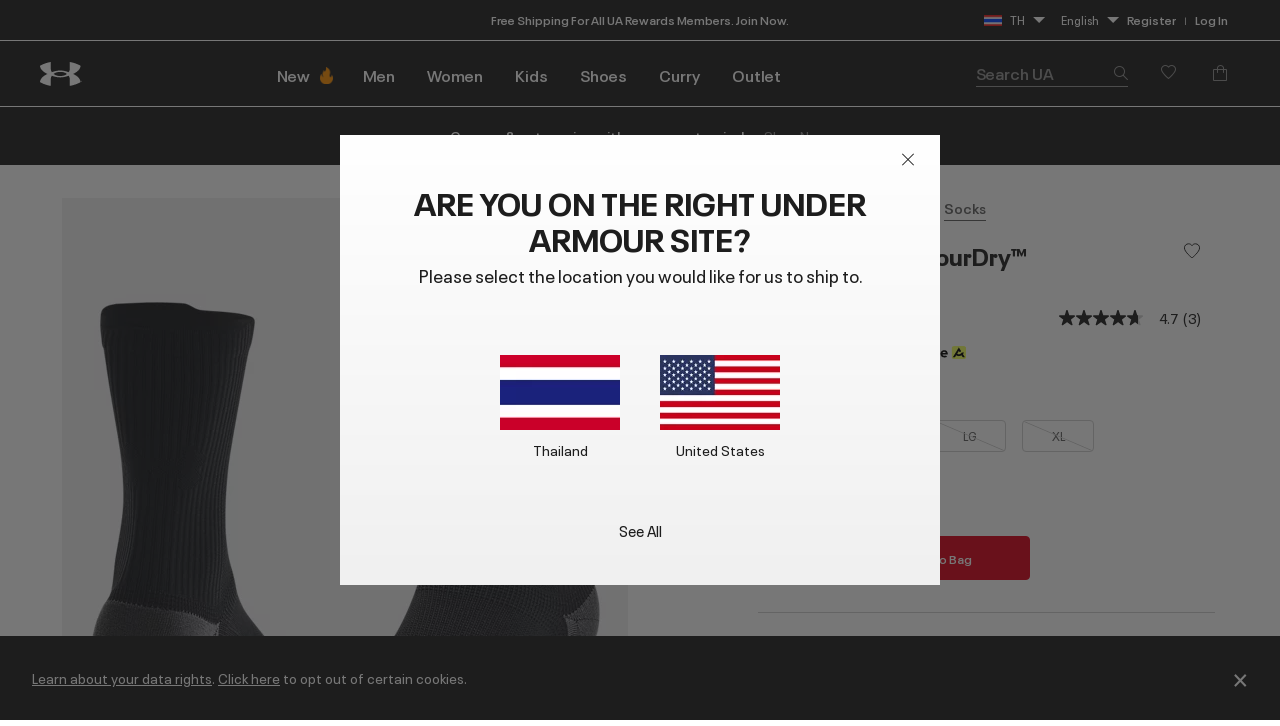

--- FILE ---
content_type: text/html;charset=UTF-8
request_url: https://www.underarmour.co.th/en-th/p/unisex-accessories-socks/ua_iso-chill_armourdry/1376079.html
body_size: 61665
content:
<!DOCTYPE html>
<html lang="en" >
<head>










<link rel="canonical" href="https://www.underarmour.co.th/en-th/p/unisex-accessories-socks/ua_iso-chill_armourdry/1376079.html"/>









<meta charset=UTF-8>

<meta http-equiv="x-ua-compatible" content="ie=edge">

<meta name="viewport" content="width=device-width, initial-scale=1.0, minimum-scale=1, maximum-scale=1, user-scalable=no">


    <link rel="preconnect" href="https://tags.tiqcdn.com" />

<link rel="preconnect" href="https://underarmour.scene7.com" />

<link rel="preload" as="style" href="/on/demandware.static/Sites-TH-Site/-/en_TH/v1769192032306/css/fonts.css">
<link rel="preload" as="style" href="/on/demandware.static/Sites-TH-Site/-/en_TH/v1769192032306/css/normalize.css">
<link rel="preload" as="style" href="/on/demandware.static/Sites-TH-Site/-/en_TH/v1769192032306/css/style.css">

    <link rel="preload" as="script" href="https://tags.tiqcdn.com/utag/underarmour/international/prod/utag.sync.js">





    
    


    <title>UA Iso-Chill ArmourDry™ | Under Armour TH</title>


<meta name="description" content="Shop Under Armour TH for UA Iso-Chill ArmourDry&trade;"/>
<meta name="keywords" content="Under Armour"/>
<meta name="format-detection" content="telephone=no">







    
        
            <meta name="og:image:alt" content="UA Iso-Chill ArmourDry&trade;" />
        
    

    
        
            <meta name="og:image:width" content="256" />
        
    

    
        
            <meta name="og:type" content="website" />
        
    

    
        
            <meta name="og:site_name" content="Under Armour" />
        
    

    
        
            <meta name="og:title" content="UA Iso-Chill ArmourDry&trade;" />
        
    

    
        
            <meta name="og:image:height" content="256" />
        
    

    
        
            <meta name="og:image:type" content="image/webp" />
        
    

    
        
            <meta name="og:description" content="Shop Under Armour TH for UA Iso-Chill ArmourDry&trade;" />
        
    

    
        
            <meta name="robots" content="max-image-preview:large" />
        
    

    
        
            <meta name="og:url" content="https://www.underarmour.co.th/en-th/p/unisex-accessories-socks/ua_iso-chill_armourdry/1376079.html" />
        
    


<link rel="icon" type="image/png" sizes="16x16" href="/on/demandware.static/Sites-TH-Site/-/default/dw62d61225/images/favicons/favicon-16x16.png">
<link rel="icon" type="image/png" sizes="32x32" href="/on/demandware.static/Sites-TH-Site/-/default/dwa5087f9a/images/favicons/favicon-32x32.png">
<link rel="icon" type="image/png" sizes="48x48" href="/on/demandware.static/Sites-TH-Site/-/default/dw6713655a/images/favicons/favicon-48x48.png">
<link rel="icon" type="image/png" sizes="96x96" href="/on/demandware.static/Sites-TH-Site/-/default/dwc8c56ba2/images/favicons/favicon-96x96.png">
<link rel="icon" type="image/png" sizes="128x128" href="/on/demandware.static/Sites-TH-Site/-/default/dwc9f45fbf/images/favicons/favicon-128.png">
<link rel="icon" type="image/png" sizes="196x196" href="/on/demandware.static/Sites-TH-Site/-/default/dwfa18857c/images/favicons/favicon-196x196.png">

<!-- TOP-8130 - support *-precomposed icons for max compatibility / performance -->
<link rel="apple-touch-icon-precomposed" sizes="180x180" href="/on/demandware.static/Sites-TH-Site/-/default/dw2be8a6cf/images/favicons//apple-touch-icon-180x180-precomposed.png">
<link rel="apple-touch-icon" sizes="180x180" href="/on/demandware.static/Sites-TH-Site/-/default/dw91d63bb2/images/favicons//apple-touch-icon-180x180.png">
<link rel="apple-touch-icon-precomposed" sizes="152x152" href="/on/demandware.static/Sites-TH-Site/-/default/dwab7115a9/images/favicons//apple-touch-icon-152x152-precomposed.png">
<link rel="apple-touch-icon" sizes="152x152" href="/on/demandware.static/Sites-TH-Site/-/default/dw1c70f969/images/favicons//apple-touch-icon-152x152.png">
<link rel="apple-touch-icon-precomposed" sizes="144x144" href="/on/demandware.static/Sites-TH-Site/-/default/dw0616b29c/images/favicons//apple-touch-icon-144x144-precomposed.png">
<link rel="apple-touch-icon" sizes="144x144" href="/on/demandware.static/Sites-TH-Site/-/default/dw4511b981/images/favicons//apple-touch-icon-144x144.png">
<link rel="apple-touch-icon-precomposed" sizes="120x120" href="/on/demandware.static/Sites-TH-Site/-/default/dw069d6d6d/images/favicons//apple-touch-icon-120x120-precomposed.png">
<link rel="apple-touch-icon" sizes="120x120" href="/on/demandware.static/Sites-TH-Site/-/default/dwc4887dba/images/favicons//apple-touch-icon-120x120.png">
<link rel="apple-touch-icon-precomposed" sizes="114x114" href="/on/demandware.static/Sites-TH-Site/-/default/dw248f8ed8/images/favicons//apple-touch-icon-114x114-precomposed.png">
<link rel="apple-touch-icon" sizes="114x114" href="/on/demandware.static/Sites-TH-Site/-/default/dw3f469a3e/images/favicons//apple-touch-icon-114x114.png">
<link rel="apple-touch-icon-precomposed" sizes="76x76" href="/on/demandware.static/Sites-TH-Site/-/default/dwcdf075f9/images/favicons//apple-touch-icon-76x76-precomposed.png">
<link rel="apple-touch-icon" sizes="76x76" href="/on/demandware.static/Sites-TH-Site/-/default/dw5ecbc118/images/favicons//apple-touch-icon-76x76.png">
<link rel="apple-touch-icon-precomposed" sizes="72x72" href="/on/demandware.static/Sites-TH-Site/-/default/dwe2494b62/images/favicons//apple-touch-icon-72x72-precomposed.png">
<link rel="apple-touch-icon" sizes="72x72" href="/on/demandware.static/Sites-TH-Site/-/default/dwa660b97e/images/favicons//apple-touch-icon-72x72.png">
<link rel="apple-touch-icon" sizes="60x60" href="/on/demandware.static/Sites-TH-Site/-/default/dw3243d91b/images/favicons//apple-touch-icon-60x60.png">
<link rel="apple-touch-icon" sizes="57x57" href="/on/demandware.static/Sites-TH-Site/-/default/dwb88e9308/images/favicons//apple-touch-icon-57x57.png">
<link rel="apple-touch-icon-precomposed" href="/on/demandware.static/Sites-TH-Site/-/default/dwb76ad1f9/images/favicons//apple-touch-icon-precomposed.png">
<link rel="apple-touch-icon" href="/on/demandware.static/Sites-TH-Site/-/default/dw0b20f7ab/images/favicons//apple-touch-icon.png">

<link rel='mask-icon' href='/on/demandware.static/Sites-TH-Site/-/default/dw3dd0f5b6/images/favicons/favicon-16x16.svg' color='#000'>

<link rel="stylesheet" href="/on/demandware.static/Sites-TH-Site/-/en_TH/v1769192032306/css/fonts.css" />
<link rel="stylesheet" href="/on/demandware.static/Sites-TH-Site/-/en_TH/v1769192032306/css/normalize.css" />
<link rel="stylesheet" href="/on/demandware.static/Sites-TH-Site/-/en_TH/v1769192032306/css/style.css" />




     <link rel="stylesheet" href="/on/demandware.static/Sites-TH-Site/-/en_TH/v1769192032306/css/product/detail.css"  />




<script>
(function () {
    window.uaDatalayer = { action: function(){}, applyPageData: function(){}, clearPageData: function(){}, logging: function(){}, getPageData: function(){}, applyNextPageData: function(){} };
})();
</script>

    <script src="https://tags.tiqcdn.com/utag/underarmour/international/prod/utag.sync.js"></script>















<!-- START COREMEDIA FRAGMENT (url=https://fragments.production.ua.coremedia.cloud/blueprint/servlet/service/fragment/TH/en-TH/params;pageId=;view=externalHead, cacheHit=false, fragmentKey=externalRef=;categoryId=;productId=;pageId=;view=externalHead;placement=) -->
<link rel="preconnect" href="//sitegenesis.production.ua.coremedia.cloud" />
<link href="//sitegenesis.production.ua.coremedia.cloud/resource/themes/under-armour/css/ua-4672-123.css" rel="preload" as="style" >
<link href="//sitegenesis.production.ua.coremedia.cloud/resource/themes/under-armour/css/ua-4672-123.css" rel="stylesheet" ><link href="//sitegenesis.production.ua.coremedia.cloud/resource/settings/options/settings/web%20resources/moduleTweaks-348110-124.css" rel="preload" as="style" >
<link href="//sitegenesis.production.ua.coremedia.cloud/resource/settings/options/settings/web%20resources/moduleTweaks-348110-124.css" rel="stylesheet" >
  <meta name="coremedia_content_id" content="3662"   >

<!-- END COREMEDIA FRAGMENT -->

<input type="hidden" value="&quot;(&lt;body)|(&lt;iframe)|(\\.js$)|(javascript)|(&lt;script&gt;)|(&lt;\/script&gt;)|(&lt;script\/&gt;)|(&lt;script)|(script&gt;)|(script\/&gt;)|(&lt;img)|(vbscript)|(msgbox)|(alert())|&lt;.?&gt;\\gmi|\\(.?\\) ?\\gmi|(&lt;)|(&gt;)\\gmi&quot;" name="xssRegex" message="Please match the requested format." /> 
<input type="hidden" name="caretRegexError" message="Invalid Character" />

<script type="text/javascript">//<!--
/* <![CDATA[ (head-active_data.js) */
var dw = (window.dw || {});
dw.ac = {
    _analytics: null,
    _events: [],
    _category: "",
    _searchData: "",
    _anact: "",
    _anact_nohit_tag: "",
    _analytics_enabled: "true",
    _timeZone: "Asia/Bangkok",
    _capture: function(configs) {
        if (Object.prototype.toString.call(configs) === "[object Array]") {
            configs.forEach(captureObject);
            return;
        }
        dw.ac._events.push(configs);
    },
	capture: function() { 
		dw.ac._capture(arguments);
		// send to CQ as well:
		if (window.CQuotient) {
			window.CQuotient.trackEventsFromAC(arguments);
		}
	},
    EV_PRD_SEARCHHIT: "searchhit",
    EV_PRD_DETAIL: "detail",
    EV_PRD_RECOMMENDATION: "recommendation",
    EV_PRD_SETPRODUCT: "setproduct",
    applyContext: function(context) {
        if (typeof context === "object" && context.hasOwnProperty("category")) {
        	dw.ac._category = context.category;
        }
        if (typeof context === "object" && context.hasOwnProperty("searchData")) {
        	dw.ac._searchData = context.searchData;
        }
    },
    setDWAnalytics: function(analytics) {
        dw.ac._analytics = analytics;
    },
    eventsIsEmpty: function() {
        return 0 == dw.ac._events.length;
    }
};
/* ]]> */
// -->
</script>
<script type="text/javascript">//<!--
/* <![CDATA[ (head-cquotient.js) */
var CQuotient = window.CQuotient = {};
CQuotient.clientId = 'aara-TH';
CQuotient.realm = 'BFGP';
CQuotient.siteId = 'TH';
CQuotient.instanceType = 'prd';
CQuotient.locale = 'en_TH';
CQuotient.fbPixelId = '__UNKNOWN__';
CQuotient.activities = [];
CQuotient.cqcid='';
CQuotient.cquid='';
CQuotient.cqeid='';
CQuotient.cqlid='';
CQuotient.apiHost='api.cquotient.com';
/* Turn this on to test against Staging Einstein */
/* CQuotient.useTest= true; */
CQuotient.useTest = ('true' === 'false');
CQuotient.initFromCookies = function () {
	var ca = document.cookie.split(';');
	for(var i=0;i < ca.length;i++) {
	  var c = ca[i];
	  while (c.charAt(0)==' ') c = c.substring(1,c.length);
	  if (c.indexOf('cqcid=') == 0) {
		CQuotient.cqcid=c.substring('cqcid='.length,c.length);
	  } else if (c.indexOf('cquid=') == 0) {
		  var value = c.substring('cquid='.length,c.length);
		  if (value) {
		  	var split_value = value.split("|", 3);
		  	if (split_value.length > 0) {
			  CQuotient.cquid=split_value[0];
		  	}
		  	if (split_value.length > 1) {
			  CQuotient.cqeid=split_value[1];
		  	}
		  	if (split_value.length > 2) {
			  CQuotient.cqlid=split_value[2];
		  	}
		  }
	  }
	}
}
CQuotient.getCQCookieId = function () {
	if(window.CQuotient.cqcid == '')
		window.CQuotient.initFromCookies();
	return window.CQuotient.cqcid;
};
CQuotient.getCQUserId = function () {
	if(window.CQuotient.cquid == '')
		window.CQuotient.initFromCookies();
	return window.CQuotient.cquid;
};
CQuotient.getCQHashedEmail = function () {
	if(window.CQuotient.cqeid == '')
		window.CQuotient.initFromCookies();
	return window.CQuotient.cqeid;
};
CQuotient.getCQHashedLogin = function () {
	if(window.CQuotient.cqlid == '')
		window.CQuotient.initFromCookies();
	return window.CQuotient.cqlid;
};
CQuotient.trackEventsFromAC = function (/* Object or Array */ events) {
try {
	if (Object.prototype.toString.call(events) === "[object Array]") {
		events.forEach(_trackASingleCQEvent);
	} else {
		CQuotient._trackASingleCQEvent(events);
	}
} catch(err) {}
};
CQuotient._trackASingleCQEvent = function ( /* Object */ event) {
	if (event && event.id) {
		if (event.type === dw.ac.EV_PRD_DETAIL) {
			CQuotient.trackViewProduct( {id:'', alt_id: event.id, type: 'raw_sku'} );
		} // not handling the other dw.ac.* events currently
	}
};
CQuotient.trackViewProduct = function(/* Object */ cqParamData){
	var cq_params = {};
	cq_params.cookieId = CQuotient.getCQCookieId();
	cq_params.userId = CQuotient.getCQUserId();
	cq_params.emailId = CQuotient.getCQHashedEmail();
	cq_params.loginId = CQuotient.getCQHashedLogin();
	cq_params.product = cqParamData.product;
	cq_params.realm = cqParamData.realm;
	cq_params.siteId = cqParamData.siteId;
	cq_params.instanceType = cqParamData.instanceType;
	cq_params.locale = CQuotient.locale;
	
	if(CQuotient.sendActivity) {
		CQuotient.sendActivity(CQuotient.clientId, 'viewProduct', cq_params);
	} else {
		CQuotient.activities.push({activityType: 'viewProduct', parameters: cq_params});
	}
};
/* ]]> */
// -->
</script>


   <script type="application/ld+json">
        [{"@context":"http://schema.org/","@type":"Product","@id":"https://www.underarmour.co.th/en-th/p/unisex-accessories-socks/ua_iso-chill_armourdry/1376079.html","productID":"1376079","name":"UA Iso-Chill ArmourDry™","description":"We flattened out the fibers and added some science to create a game-changing fabric that quickly pulls heat away from the skin-keeping you calm, cool, and crushing at max capacity.","url":"https://www.underarmour.co.th/en-th/p/unisex-accessories-socks/ua_iso-chill_armourdry/1376079.html","mpn":"1376079","brand":{"@type":"Brand","name":"UnderArmour"},"image":["https://underarmour.scene7.com/is/image/Underarmour/1376079-001_SLF_SL?rp=standard-0pad|pdpMainDesktop&scl=1&fmt=jpg&qlt=85&resMode=sharp2&cache=on,on&bgc=F0F0F0&wid=566&hei=708&size=566,708"],"offers":{"url":"https://www.underarmour.co.th/en-th/p/unisex-accessories-socks/ua_iso-chill_armourdry/1376079.html","@type":"Offer","priceCurrency":"THB","price":"552.00","availability":"http://schema.org/OutOfStock"},"audience":{"@type":"SuggestedGender","GenderType":"unisex"}},{"@context":"http://schema.org/","@type":"ProductGroup","name":"UA Iso-Chill ArmourDry™","description":"We flattened out the fibers and added some science to create a game-changing fabric that quickly pulls heat away from the skin-keeping you calm, cool, and crushing at max capacity.","url":"https://www.underarmour.co.th/en-th/p/unisex-accessories-socks/ua_iso-chill_armourdry/1376079.html","brand":{"@type":"Brand","name":"UnderArmour"},"audience":{"@type":"PeopleAudience","suggestedGender":"unisex","suggestedAge":{"@type":"QuantitativeValue","minValue":13,"unitCode":"ANN"}},"productGroupID":"UA_Iso-Chill_ArmourDry™","hasVariant":[],"offers":{"@type":"Offer","url":"https://www.underarmour.co.th/en-th/p/unisex-accessories-socks/ua_iso-chill_armourdry/1376079.html","priceCurrency":"THB","price":552,"availability":"https://schema.org/InStock","shippingDetails":{"@type":"OfferShippingDetails","shippingPolicy":"https://www.underarmour.co.th/en-th/t/shipping-information.html"},"hasMerchantReturnPolicy":{"@type":"MerchantReturnPolicy","returnPolicyUrl":"https://www.underarmour.co.th/en-th/returnlabel/"}},"shippingDetails":{"@type":"OfferShippingDetails","shippingPolicy":"https://www.underarmour.co.th/en-th/t/shipping-information.html"},"hasMerchantReturnPolicy":{"@type":"MerchantReturnPolicy","applicableCountry":"TH","returnPolicyCountry":"TH","returnPolicyCategory":"https://schema.org/MerchantReturnFiniteReturnWindow","merchantReturnDays":30,"returnMethod":"https://schema.org/ReturnByMail","returnFees":"https://schema.org/FreeReturn","returnPolicyUrl":"https://www.underarmour.co.th/en-th/returnlabel/"}}]
    </script>



</head>

<body id="l-body" class="l-body  TH-modal en_TH-modal">
<svg xmlns="http://www.w3.org/2000/svg" xmlns:xlink="http://www.w3.org/1999/xlink" style="display:none">
  <symbol id="i-instagram" viewBox="0 0 100 100" stroke="currentColor">
    <circle stroke-width="6.25" fill="none" cx="50.3" cy="50.1" r="20.9"></circle>
    <circle stroke-width="0" fill="currentColor" cx="76.3" cy="23.9" r="5.9"></circle>
    <path stroke-width="6.25" fill="none" d="M95.2,31.3c-0.4-8.2-2.9-14.5-7.3-19S77,5.4,68.8,4.9C65.3,4.7,59.1,4.6,50,4.6 S34.8,4.7,31.3,4.9c-8.2,0.5-14.6,2.9-19,7.4s-6.9,10.8-7.4,19C4.7,34.8,4.6,41,4.6,50s0.1,15.3,0.3,18.8c0.4,8.2,2.9,14.5,7.3,19 s10.8,6.9,19,7.3c3.5,0.2,9.7,0.3,18.8,0.3s15.2-0.1,18.8-0.3c8.2-0.4,14.5-2.9,19-7.3s6.9-10.8,7.3-19c0.2-3.5,0.3-9.7,0.3-18.8 S95.4,34.8,95.2,31.3z"></path>
  </symbol>
  <symbol id="i-run" viewBox="0 0 100 100" fill="currentColor" stroke-width="0">
        <path d="M71.4,88.6c-0.1,0-0.3-0.1-0.3-0.1C71.2,88.5,71.3,88.5,71.4,88.6"/>
		<path d="M86.7,94.5c0,0-7.2,1.1-21.3-1.4c-18.9-3.3-27-22.2-30.4-28c-5.5-9.4-12.2-10-17.9-16.9
			c-5.7-6.8-12-22.5-6.5-25.2c6.3-0.4,5.1-4.1,8.6-3.6c0.1-0.1,0.2-0.2,0.2-0.3c0.9-2.1,3.1-7,5.5-7.8c0.1,0,0.2-0.1,0.3-0.1
			c0.2,3.1,2.8,3.4,5.9,3.5c3.6,1.5-4.4,18.8-3,31.6c1.4,2.8,8.5,3.7,14,13.1c3.3,5.6,11.4,24.7,31,29.6c9.7,2.5,17.5,1.2,21.2,0.9
			c0.2,0,0.3,0,0.4,0C91.1,93.6,86.7,94.5,86.7,94.5 M95.3,78.4c-2-2.1-4.3-2.7-6.2-3.2c-0.6-0.2-1.2-0.3-1.6-0.5
			c-1.3-0.5-2.4-1-3.3-1.6c-3-2-5.4-5.1-6.7-8.9c-1.8-5.3-2.5-9.6-3.1-13.6c-0.6-3.9-1.2-7.8-2.8-12.5c-1.3-3.8-2.2-5.9-2.9-7.4
			c-0.9-2.1-1.1-2.4-1-4.9c0.1-6.4-4-7.5-5.3-7.8c-1.3-0.3-2.6,0-3.6,1c0,0-2.2,2-4.9,1.9c-0.3,0-0.6,0-0.9-0.1
			c-3.3-0.6-5.7-1.6-6.9-3c-1.2-1.7-1.5-2.8-1.6-4.7c0-0.2,0-0.3-0.1-0.5c-0.1-2.2,0.4-4.3,0.9-5.3c0.6-1.3,0.6-2.8-0.1-4.1
			c-1.2-2.1-3.5-2.4-5.5-2.4c-4.4-0.1-11.3,1.2-16.3,5.1c-0.9,0.7-1.8,1.5-2.6,2.5c-1.4,0.7-3.6,2.6-6,7.7c-1.6,0.5-2.6,1.5-3.2,2.1
			c-0.7,0.7-1.1,1.1-3.1,1.3c-0.5,0-1,0.2-1.4,0.4c-2.1,1-3.6,3.1-4.2,5.7C1.3,33,7.4,45.5,12.2,51.3c2.7,3.3,5.6,5.2,8.3,7.1
			c3.5,2.4,6.5,4.5,9.2,9.2c0.3,0.6,0.7,1.3,1.2,2.1C34.8,77,44,94.2,62.8,97.5c5.8,1,11.2,1.6,16,1.7c4.1,0.1,6.3-0.2,6.5-0.3
			c0.1,0,0.1,0,0.2,0c0.6-0.1,5.7-1.3,10-5.8c0.4-0.4,0.7-0.9,0.9-1.5c1.2-1.7,1.9-3.8,1.9-5.9C98.3,83,97.2,80.3,95.3,78.4"/>
    </symbol>
    <symbol id="i-download" viewBox="0 0 100 100" fill="currentColor" stroke-width="0">
        <path d="M36.4,0.7v39.4l-24.6,0.3l38.8,37.1l0,0h0l0,0l38.8-37.1l-24.6-0.3V0.7H36.4z M11.8,99.3h77.6 V86.7H11.8V99.3z"/>
    </symbol>
    <symbol id="i-connect" viewBox="0 0 100 100">
      <g fill="currentColor" stroke-width="0">
        <polygon points="53.4,73.8 60.4,66.9 53.4,59.9 	"/>
        <polygon points="53.4,26.3 53.4,40.2 60.4,33.2 	"/>
        <path d="M48.9,0.5C27.1,0.5,12,10.8,12,50c0,39.2,15.1,49.5,36.9,49.5c21.8,0,36.9-10.3,36.9-49.5
              C85.8,10.8,70.7,0.5,48.9,0.5z M71.7,66.9L45.4,92.8V59.5L31.7,73.2L26,67.5L43.5,50L26,32.6l5.7-5.7l13.7,13.7V7.2l26.4,25.9
              L54.8,50L71.7,66.9z"/>
        <path d="M84.4,6.9c-0.2-0.4-0.5-0.7-0.6-0.8c1-0.1,1.6-0.7,1.6-1.7c0-0.9-0.6-1.5-2-1.5h-1.8v5.9h1V6.2h0.1l1.7,2.6
		h1.3L84.4,6.9z M82.6,5.5V3.7h0.7c0.8,0,1,0.2,1,0.8c0,0.5-0.3,1-1.3,1H82.6z"/>
	    </g>
      <circle stroke="currentColor" stroke-width="1.2" fill="transparent" cx="83.3" cy="5.9" r="4.9"/>
    </symbol>

    <symbol id="i-shop" viewBox="0 0 100 100" stroke="currentColor" fill="none" stroke-width="6.2119" stroke-miterlimit="10">
    <path class="st0" d="M51.5,40.6C59.1,39.8,65,33.5,65,25.7c0-8.3-6.7-15-15-15s-15,6.7-15,15c0,1.3,0.1,4.5,0.1,4.5"></path>
    <path class="st0" d="M37.8,55.2L6.5,84.1c0,0-1.7,9,7.8,9c7,0,35.7,0,35.7,0s28.7,0,35.7,0c9.3,0,7.8-9,7.8-9L51.9,40.6h-2.7"></path>
  </symbol>
  <symbol id="upf" viewBox="0 0 100 100" stroke="currentColor" fill="none" stroke-width="6.25" stroke-linejoin="round" stroke-linecap="round">
      <path d="M9,62.2H91"/>
      <path d="M50,21.4v11.4 M21.1,33.3l8,8 M78.9,33.3l-8,8"/>
      <path d="M77.9,62.2c0-15.4-12.5-28-27.9-28c-15.5,0-27.9,12.5-27.9,28"/>
      <path d="M30.9,16.2L38.7,35 M4,43.1l18.8,7.8 M96,43.1l-18.8,7.8 M69.1,16.2L61.3,35"/>
  </symbol>
  <symbol id="i-upf30" viewBox="0 0 100 100" fill="currentColor" stroke-width="0">
    <use xlink:href="#upf" />
    <path d="M48.3,86.5c0,0.9-0.1,1.6-0.4,2.3c-0.9,2.1-3,3.1-6.3,3.1c-1.6,0-2.9-0.3-4-0.8c-1.1-0.5-1.9-1.3-2.3-2.3
      c-0.4-1-0.7-2.3-0.7-3.8h3.5c0,1,0.1,1.7,0.4,2.3c0.5,1,1.4,1.6,2.9,1.6c0.7,0,1.3-0.1,1.8-0.4c0.5-0.2,0.8-0.6,1.1-1.1
      c0.2-0.3,0.2-0.8,0.2-1.3c0-0.4-0.1-0.9-0.3-1.2c-0.2-0.5-0.7-0.9-1.2-1.1c-0.6-0.2-1.3-0.3-2.2-0.3h-0.7v-2.6h0.7
      c1.7,0,2.8-0.5,3.2-1.4c0.1-0.1,0.1-0.3,0.1-0.4c0-0.1,0-0.3,0-0.5c0-0.4-0.1-0.8-0.2-1.1c-0.4-0.9-1.3-1.3-2.6-1.3
      c-1.4,0-2.3,0.5-2.8,1.4c-0.2,0.4-0.3,0.9-0.3,1.4h-3.4c0-1,0.2-1.9,0.5-2.6c0.5-1,1.2-1.8,2.3-2.3c1.1-0.5,2.4-0.8,3.9-0.8
      s2.7,0.3,3.7,0.8s1.7,1.2,2.1,2.1c0.3,0.6,0.4,1.3,0.4,2c0,0.6-0.1,1.2-0.3,1.7c-0.4,1.1-1.3,1.8-2.7,2.2c1.5,0.4,2.6,1.1,3.1,2.3
      C48.1,85,48.3,85.7,48.3,86.5z"/>
    <path d="M53.5,90.9c-1.1-0.7-1.9-1.6-2.5-2.9c-0.6-1.5-0.9-3.2-0.9-5.3c0-2.1,0.3-3.9,0.9-5.3
      c0.6-1.3,1.4-2.2,2.5-2.9c1.1-0.7,2.4-1,4-1c1.6,0,2.9,0.3,4,1c1.1,0.7,1.9,1.6,2.5,2.9c0.6,1.5,0.9,3.2,0.9,5.3
      c0,2.1-0.3,3.9-0.9,5.3c-0.6,1.3-1.4,2.2-2.5,2.9c-1.1,0.7-2.4,1-4,1C55.9,91.9,54.6,91.5,53.5,90.9z M59.5,88.2
      c0.5-0.3,0.9-0.8,1.2-1.4c0.2-0.4,0.3-1,0.4-1.6c0.1-0.6,0.1-1.5,0.1-2.6s0-1.9-0.1-2.6s-0.2-1.2-0.4-1.6
      c-0.3-0.6-0.7-1.1-1.2-1.4s-1.1-0.5-1.9-0.5s-1.4,0.2-2,0.5c-0.5,0.3-0.9,0.8-1.2,1.4c-0.2,0.4-0.3,1-0.4,1.6
      c-0.1,0.7-0.1,1.5-0.1,2.6c0,1,0,1.9,0.1,2.6c0.1,0.7,0.2,1.2,0.4,1.6c0.3,0.6,0.7,1,1.2,1.3c0.5,0.3,1.2,0.5,2,0.5
      S59,88.5,59.5,88.2z"/>
  </symbol>
  <symbol id="i-upf40" viewBox="0 0 100 100" fill="currentColor" stroke-width="0">
    <use xlink:href="#upf" />
    <path d="M49.6,87.6h-2.5v3.9h-3.6v-3.9H33.3v-0.1l7.2-13.6h6.6v10.7h2.5V87.6z M43.5,84.6v-9.4h0l-4.8,9.4H43.5z"/>
    <path d="M54.2,90.9c-1.1-0.7-1.9-1.6-2.5-2.9c-0.6-1.5-0.9-3.2-0.9-5.3c0-2.1,0.3-3.9,0.9-5.3
      c0.6-1.3,1.4-2.2,2.5-2.9c1.1-0.7,2.4-1,4-1s2.9,0.3,4,1c1.1,0.7,1.9,1.6,2.5,2.9c0.6,1.5,0.9,3.2,0.9,5.3c0,2.1-0.3,3.9-0.9,5.3
      c-0.6,1.3-1.4,2.2-2.5,2.9c-1.1,0.7-2.4,1-4,1S55.3,91.5,54.2,90.9z M60.2,88.2c0.5-0.3,0.9-0.8,1.2-1.4c0.2-0.4,0.3-1,0.4-1.6
      c0.1-0.6,0.1-1.5,0.1-2.6s0-1.9-0.1-2.6s-0.2-1.2-0.4-1.6c-0.3-0.6-0.7-1.1-1.2-1.4s-1.1-0.5-1.9-0.5s-1.4,0.2-2,0.5
      s-0.9,0.8-1.2,1.4c-0.2,0.4-0.3,1-0.4,1.6c-0.1,0.7-0.1,1.5-0.1,2.6c0,1,0,1.9,0.1,2.6c0.1,0.7,0.2,1.2,0.4,1.6
      c0.3,0.6,0.7,1,1.2,1.3c0.5,0.3,1.2,0.5,2,0.5S59.7,88.5,60.2,88.2z"/>
  </symbol>
  <symbol id="i-upf45" viewBox="0 0 100 100" fill="currentColor" stroke-width="0">
    <use xlink:href="#upf" />
    <path d="M43.3,87.6h-2.5v3.9h-3.6v-3.9H27.1v-0.1l7.2-13.6h6.6v10.7h2.5V87.6z M37.3,84.6v-9.4h0l-4.8,9.4H37.3z"/>
    <path d="M45.1,88.7c-0.4-0.9-0.6-2.1-0.6-3.4H48c0,0.8,0.1,1.5,0.4,2.1c0.4,1,1.4,1.5,2.7,1.5c1.4,0,2.3-0.5,2.8-1.6
      c0.2-0.4,0.3-0.9,0.3-1.5c0-0.6-0.1-1.1-0.3-1.6c-0.3-0.7-0.9-1.2-1.7-1.5c-0.8-0.3-1.9-0.5-3.1-0.5c-0.6,0-1.3,0-2,0.1
      s-1.3,0.2-1.8,0.3l1.5-8.8h10.5L56.5,77h-6.9L49,80.1c0.8-0.2,1.6-0.2,2.4-0.2c1.4,0,2.7,0.3,3.7,0.8c1,0.5,1.8,1.3,2.2,2.4
      c0.4,0.9,0.6,1.8,0.6,2.8c0,1.1-0.2,2-0.6,2.8c-0.5,1.1-1.2,1.9-2.3,2.4c-1,0.6-2.3,0.8-3.8,0.8C48.1,91.9,46,90.8,45.1,88.7z"/>
    <path d="M71.8,85.5h-4.6v4.7h-2.8v-4.7h-4.6v-2.7h4.6v-4.6h2.8v4.6h4.6V85.5z"/>
  </symbol>
  <symbol id="i-upf50" viewBox="0 0 100 100" fill="currentColor" stroke-width="0">
    <use xlink:href="#upf" />
    <path d="M28.3,88.7c-0.4-0.9-0.6-2.1-0.6-3.4h3.5c0,0.8,0.1,1.5,0.4,2.1c0.4,1,1.4,1.5,2.7,1.5c1.4,0,2.3-0.5,2.8-1.6
      c0.2-0.4,0.3-0.9,0.3-1.5c0-0.6-0.1-1.1-0.3-1.6c-0.3-0.7-0.9-1.2-1.7-1.5c-0.8-0.3-1.9-0.5-3.1-0.5c-0.6,0-1.3,0-2,0.1
      s-1.3,0.2-1.8,0.3l1.5-8.8h10.5L39.8,77h-6.9l-0.6,3.1c0.8-0.2,1.6-0.2,2.4-0.2c1.4,0,2.7,0.3,3.7,0.8c1,0.5,1.8,1.3,2.2,2.4
      c0.4,0.9,0.6,1.8,0.6,2.8c0,1.1-0.2,2-0.6,2.8c-0.5,1.1-1.2,1.9-2.3,2.4c-1,0.6-2.3,0.8-3.8,0.8C31.3,91.9,29.3,90.8,28.3,88.7z"
      />
    <path d="M46.2,90.9c-1.1-0.7-1.9-1.6-2.5-2.9c-0.6-1.5-0.9-3.2-0.9-5.3c0-2.1,0.3-3.9,0.9-5.3
      c0.6-1.3,1.4-2.2,2.5-2.9c1.1-0.7,2.4-1,4-1c1.6,0,2.9,0.3,4,1c1.1,0.7,1.9,1.6,2.5,2.9c0.6,1.5,0.9,3.2,0.9,5.3
      c0,2.1-0.3,3.9-0.9,5.3c-0.6,1.3-1.4,2.2-2.5,2.9c-1.1,0.7-2.4,1-4,1C48.7,91.9,47.3,91.5,46.2,90.9z M52.2,88.2
      c0.5-0.3,0.9-0.8,1.2-1.4c0.2-0.4,0.3-1,0.4-1.6c0.1-0.6,0.1-1.5,0.1-2.6s0-1.9-0.1-2.6s-0.2-1.2-0.4-1.6
      c-0.3-0.6-0.7-1.1-1.2-1.4s-1.1-0.5-1.9-0.5c-0.8,0-1.4,0.2-2,0.5c-0.5,0.3-0.9,0.8-1.2,1.4c-0.2,0.4-0.3,1-0.4,1.6
      c-0.1,0.7-0.1,1.5-0.1,2.6c0,1,0,1.9,0.1,2.6s0.2,1.2,0.4,1.6c0.3,0.6,0.7,1,1.2,1.3c0.5,0.3,1.2,0.5,2,0.5
      C51,88.7,51.7,88.5,52.2,88.2z"/>
    <path d="M71.9,85.5h-4.6v4.7h-2.8v-4.7h-4.6v-2.7h4.6v-4.6h2.8v4.6h4.6V85.5z"/>
  </symbol>
  <symbol id="i-waterproof" viewBox="0 0 100 100" stroke="currentColor" fill="none" stroke-width="6.25" stroke-linecap="round">
    <path d="M94.9,25L5.2,85.9"/>
    <path d="M23.2,60.7c0-16.8,26.8-47.8,26.8-47.8s7.7,8.9,14.8,19.7"/>
    <path d="M74.7,50.9c1.3,3.5,2.1,6.9,2.1,9.8c0,16.2-15,25.5-26.8,25.5c-5.7,0-12.3-2.2-17.5-6.3"/>
  </symbol>
  <symbol id="i-water-resistant" viewBox="0 0 100 100" stroke="currentColor" fill="none" stroke-width="6" stroke-linecap="round">
    <path d="M50,66.6c11.8,0,21.3-9.5,21.3-21.3c0-4.2-1.4-8.6-3.7-11.9c-0.2-0.3-0.4-0.6-0.6-0.8L50,8.4L32.9,32.5
    c-0.2,0.3-0.4,0.5-0.6,0.8c-2.3,3.3-3.7,7.7-3.7,11.9C28.7,57,38.2,66.6,50,66.6z"/>
    <line x1="95.1" y1="91.1" x2="4.9" y2="91.1"/>
    <line x1="4.8" y1="64" x2="21.9" y2="81.1"/>
    <line x1="25.7" y1="68.6" x2="38.2" y2="81.1"/>
    <line x1="95.2" y1="64" x2="78.1" y2="81.1"/>
    <line x1="74.3" y1="68.6" x2="61.8" y2="81.1"/>
  </symbol>
  <symbol id="i-anti-odor" viewBox="0 0 100 100" stroke="currentColor" fill="none" stroke-width="6.25" stroke-linecap="round" stroke-linejoin="round">
    <polyline points="4,59.5 4,71.7 50,96 96,71.7 96,59.5 "/>
    <polyline points="19.5,51.3 4,59.5 50,83.7 96,59.5 80.5,51.3 "/>
    <path d="M34.7,4l6.7,17.3c0.6,1.4,0.4,3-0.4,4.3l-8.7,13.5c-0.8,1.3-1,2.9-0.4,4.3l5.8,15"/>
    <path d="M50.4,58.4l-5.3-13.6c-0.6-1.4-0.4-3,0.5-4.3L54.4,27c0.8-1.3,1-2.9,0.4-4.3L48.2,5.4"/>
    <path d="M63.4,58.4l-4.7-12.2c-0.6-1.4-0.4-3,0.4-4.3l8.7-13.5c0.8-1.3,1-2.9,0.4-4.3L61.6,6.8"/>
    <line x1="91.7" y1="31.8" x2="8.3" y2="88.5"/>
  </symbol>
  <symbol id="i-anti-glare" viewBox="0 0 100 100" stroke="currentColor" fill="none" stroke-width="6" stroke-linecap="round" stroke-miterlimit="10" stroke-linejoin="round">
    <polyline points="4.3,65.2 4.3,75.4 50,95.7 95.7,75.4 95.7,65.2   "/>
    <polygon points="95.7,65.2 50,45.4 4.3,65.2 50,85.1   "/>
    <line x1="48.4" y1="69.5" x2="63.4" y2="58.9"/>
    <line x1="48.5" y1="34.8" x2="48.3" y2="69.7"/>
    <path d="M54.9,15.5c0-3.8-3.2-6.8-6.9-6.8c-3.8,0.1-6.8,3.2-6.8,7"/>
    <line x1="43.2" y1="4.4" x2="45.1" y2="9"/>
    <line x1="36.6" y1="11.1" x2="41.3" y2="12.9"/>
    <line x1="59.2" y1="10.8" x2="54.6" y2="12.8"/>
    <line x1="52.5" y1="4.3" x2="50.7" y2="8.9"/>
    <path d="M41.1,15.7c0.1,3.8,3.2,6.8,7,6.8c3.8,0,6.8-3.2,6.8-7"/>
    <line x1="52.8" y1="26.9" x2="50.9" y2="22.3"/>
    <line x1="59.3" y1="20.2" x2="54.7" y2="18.3"/>
    <line x1="36.8" y1="20.5" x2="41.4" y2="18.5"/>
    <line x1="43.5" y1="27" x2="45.3" y2="22.4"/>
    <polyline points="84.7,35.9 94.5,36.4 91.9,45.8   "/>
    <line x1="92.4" y1="37.8" x2="76.5" y2="49.6"/>
  </symbol>
  <symbol id="i-insulated-reactive" viewBox="0 0 100 100" stroke="currentColor" fill="none" stroke-width="6.25" stroke-linecap="round" stroke-linejoin="round">
    <path d="M18.9,64.4L4.1,72.1l46.1,24.1l46.1-24.1l-14.8-7.7"/>
    <path d="M4.1,43.9v12.8l46.1,24.1l46.1-24.1V43.9"/>
    <path d="M19.1,36.1L4.1,43.9L50.2,68l46.1-24.1l-15-7.9"/>
    <line x1="22.5" y1="53.5" x2="22.5" y2="66.2"/>
    <line x1="77.8" y1="53.5" x2="77.8" y2="66.5"/>
    <polygon points="96.2,28.2 50.1,4.1 4.1,28.2 50.1,52.3  "/>
    <line x1="50.2" y1="68" x2="50.2" y2="80.8"/>
  </symbol>
  <symbol id="i-insulated" viewBox="0 0 100 100" stroke="currentColor" fill="none" stroke-width="6.25" stroke-linecap="round" stroke-linejoin="round">
    <use xlink:href="#i-insulated-reactive" width="100" x="0" y="0" />
    <line x1="62.6" y1="45.9" x2="77.8" y2="53.5"/>
    <line x1="37.3" y1="45.6" x2="22.5" y2="53.5"/>
    <line x1="50.2" y1="52.3" x2="50.2" y2="68"/>
  </symbol>
  <symbol id="i-packable" viewBox="0 0 100 100" stroke="currentColor" fill="none" stroke-width="6.25" stroke-linecap="round" stroke-linejoin="round">
    <path d="M78.7,65.9l1.2,12.4l-12.4-0.7 M3.4,3.4l76.6,75"/>
    <path d="M3.4,3.4l93.3,0v93.3H3.4V3.4z"/>
    <g stroke-dasharray="3.4548,8.6384">
      <path d="M59.4,45.8l33.2,0"/>
      <path d="M46.2,60.4l0,28.3"/>
    </g>
  </symbol>
  <symbol id="i-easy-access" viewBox="0 0 100 100" stroke="currentColor" fill="none" stroke-width="6.25" stroke-linecap="round" stroke-linejoin="round">
    <path d="M24.3,53.9H11.2v42.5h84.9V10.9H59.9C59.9,43.5,49.8,53.9,24.3,53.9z"/>
    <path d="M37.2,25l1.1,11.5L26.7,36 M3.9,3.7l34.3,32.9"/>
    <path stroke-dasharray="6.5222,12.1374" d="M25.1,10.9l34.8,0"/>
    <path stroke-dasharray="6.0671,10.6182" d="M11.2,22.8l0,29.7"/>
  </symbol>
  <symbol id="i-chafe-free" viewBox="0 0 100 100" stroke="currentColor" fill="none" stroke-width="6.25" stroke-linecap="round" stroke-linejoin="round">
    <path d="M95.8,31.6L95.8,31.6c-10.6,4.5-20.3,10.6-28.9,17.9"/>
    <path d="M84.5,27.9l11.8,3.6L91,42.6 M4.2,68L4.2,68c10.6-4.5,20.3-10.6,28.9-17.9"/>
    <polyline points="15.5,71.8 3.7,68.2 9,57.1   "/>
    <g stroke-dasharray="7.1923,9.8306">
      <path d="M37.1,90.3L37.1,90.3c4.8-11.2,11.3-21.5,19.3-30.4c0.7-0.8,4.5-4.7,5.2-5.4"/>
      <path d="M62.9,9.4L62.9,9.4c-4.8,11.2-11.3,21.5-19.3,30.4c-0.7,0.8-4.5,4.7-5.2,5.4"/>
    </g>
  </symbol>
  <symbol id="i-windproof" viewBox="0 0 100 100" stroke="currentColor" fill="none" stroke-width="6.25" stroke-linecap="round" stroke-linejoin="round">
    <polyline points="60,95.2 72.4,95.2 96,50 72.4,4.8 60,4.8 "/>
    <polyline points="55.2,86.1 60,95.2 83.7,50 60,4.8 55.2,14 "/>
    <line x1="4" y1="50.9" x2="56.3" y2="50.9"/>
    <path d="M40.8,28.8c1.2-3.6,4.6-6.3,8.6-6.3c5,0,9,4,9,9c0,5-4,9-9,9H11.1"/>
    <path d="M43,71.8c1,3.3,4.1,5.6,7.7,5.6c4.5,0,8.1-3.6,8.1-8.1c0-4.5-3.6-8.1-8.1-8.1H18.2"/>
  </symbol>
  <symbol id="i-ventilation" viewBox="0 0 100 100" stroke="currentColor" fill="none" stroke-width="6.25" stroke-linejoin="round" stroke-linecap="round">
    <path d="M70.9,89.2L70.9,89.2c-3.2-7.9-5.4-16.1-6.6-24.4"/>
    <path d="M35.7,64.8c-1.1,8.3-3.2,16.5-6.3,24.4"/>
    <polygon points="96.2,47.8 50,23.3 3.8,47.8 50,72.3 "/>
    <path d="M28.9,10.4L28.9,10.4c4.7,11.7,7.2,24,7.7,36.3"/>
    <path d="M70.9,10.4L70.9,10.4c-4.7,11.7-7.2,24-7.7,36.3"/>
    <polyline points="25.4,19.6 28.9,10.4 37.5,15.3 "/>
    <polyline points="74.4,80 70.9,89.2 62.3,84.3 "/>
    <line x1="77.1" y1="47.8" x2="77.1" y2="47.8"/>
    <line x1="22.9" y1="47.8" x2="22.9" y2="47.8"/>
    <line stroke-dasharray="0,10.7793" x1="50" y1="59.7" x2="50" y2="34.4"/>
  </symbol>
  <symbol id="i-reflective" viewBox="0 0 100 100" stroke="currentColor" fill="none" stroke-width="6.25" stroke-linecap="round">
    <path d="M7.8,32.7L33,7.5"/>
    <path d="M76.4,12.1L12.5,76"/>
    <path stroke-dasharray="0,14.3371" d="M78.2,34.3L52.9,59.6"/>
    <g stroke-width="5.6372">
      <path d="M17.3,47.3L17.3,47.3 M7.1,57.5L7.1,57.5"/>
      <path d="M88.3,24.1L88.3,24.1"/>
      <path d="M47.8,64.7L47.8,64.7"/>
    </g>
    <path d="M95.5,41L41.3,95.1 M93,67.5L67.8,92.7 M58.9,5.6L26.8,37.7"/>
    <path d="M38.2,74.3L24.5,88"/>
  </symbol>
  <symbol id="i-fast-drying" viewBox="0 0 100 100" stroke="currentColor" fill="none" stroke-width="6.25" stroke-linejoin="round" stroke-linecap="round">
    <circle stroke-width="1" cx="50.2" cy="49.6" r="6.3"/>
    <g stroke-linecap="butt">
      <path d="M53.7,44.6c2.5-3.7,3.9-6.5,4.5-8.5c0.7-2.8-0.1-5.2-2.4-7.3c5.5,1.5,9.4,3.3,11.7,5.4c3.5,3.2,4.8,7.7-0.7,11
        c-2.6,1.5-6.1,2.7-10.5,3.6"/>
      <path d="M55.2,53.1c3.7,2.5,6.5,3.9,8.5,4.5c2.8,0.7,5.2-0.1,7.3-2.4c-1.5,5.5-3.3,9.4-5.4,11.7
        c-3.2,3.5-7.7,4.8-11-0.7c-1.5-2.6-2.7-6.1-3.6-10.5"/>
      <path d="M46.6,54.6c-2.5,3.7-3.9,6.5-4.5,8.5c-0.7,2.8,0.1,5.2,2.4,7.3c-5.5-1.5-9.4-3.3-11.7-5.4
        c-3.5-3.2-4.8-7.7,0.7-11c2.6-1.5,6.1-2.7,10.5-3.6"/>
      <path d="M45.2,46.1c-3.7-2.5-6.5-3.9-8.5-4.5c-2.8-0.7-5.2,0.1-7.3,2.4c1.5-5.5,3.3-9.4,5.4-11.7
        c3.2-3.5,7.7-4.8,11,0.7c1.5,2.6,2.7,6.1,3.6,10.5"/>
    </g>
    <polyline points="48.4,15.8 40.8,10.9 46.8,4.1  "/>
    <path d="M76.2,79.8c9.7-7.9,15.6-20.1,14.6-33.3c-1.5-21.8-21-38.3-43.4-36.7c-2.1,0.1-4.2,0.4-6.1,0.9"/>
    <polyline points="51.6,84.2 59.2,89.1 53.2,95.9   "/>
    <path d="M23.8,20.2C14.1,28.1,8.2,40.2,9.2,53.4c1.5,21.8,21,38.3,43.4,36.7c2.1-0.1,4.2-0.4,6.1-0.9"/>
  </symbol>
  <symbol id="i-stretchy-upper" viewBox="0 0 100 100" stroke="currentColor" fill="none" stroke-width="6.25" stroke-linejoin="round" stroke-linecap="round">
    <polyline points="62.7,34.5 74.2,33.6 73.3,45.1 "/>
    <polyline points="26.3,45.1 25.4,33.6 36.9,34.5 "/>
    <line stroke-dasharray="5.3858,12.9247" x1="71" y1="63.7" x2="27" y2="63.7"/>
    <path d="M9.6,15.5c26.4,6.7,54.1,6.7,80.5,0h0c-4.3,20.1-6.8,38.3-7.4,45.1c-0.8,9.1-1.8,20.2-3.1,35.9H20.1
      c-1.3-15.7-2.3-26.8-3.1-35.9C16.3,53.8,13.9,35.6,9.6,15.5z"/>
    <line x1="57" y1="50.8" x2="74" y2="33.7"/>
    <line x1="25.6" y1="33.7" x2="42.6" y2="50.8"/>
    <path d="M90.1,15.5v-12c-26.4,6.7-54.1,6.7-80.5,0l0,12"/>
  </symbol>
  <symbol id="i-scent-control" viewBox="0 0 100 100" stroke="currentColor" fill="none" stroke-width="6.25" stroke-linejoin="round" stroke-linecap="round">
    <path d="M11.3,61.9l9.1-4.6c1.1-0.6,2.5-0.6,3.6,0l11.8,6c1.1,0.6,2.4,0.6,3.6,0l4-2"/>
    <path d="M3.8,54.7l16.7-8.6c1.1-0.6,2.5-0.6,3.6,0l11.8,6c1.1,0.6,2.5,0.6,3.6,0l11.8-6"/>
    <path d="M14.1,38.2l6.4-3.3c1.1-0.6,2.4-0.6,3.6,0l11.8,6c1.1,0.6,2.4,0.6,3.6,0l5.9-3"/>
    <polyline points="45.8,89 56.5,89 76.9,50 56.5,11 45.8,11   "/>
    <polyline points="39.2,76.4 45.8,89 66.2,50 45.8,11 39.2,23.7   "/>
    <line x1="78.1" y1="32.4" x2="96" y2="32.4"/>
    <polyline points="88.8,26 96.2,32.4 88.8,38.9   "/>
    <line x1="78.1" y1="67.6" x2="96" y2="67.6"/>
    <polyline points="88.8,61.1 96.2,67.6 88.8,74   "/>
  </symbol>
  <symbol id="i-removable-padding" viewBox="0 0 100 100" stroke="currentColor" fill="none" stroke-width="6.25" stroke-linejoin="round" stroke-linecap="round">
    <path stroke-dasharray="8.3034,10.0267" d="M48.3,13.6c-2-5.7-7.6-10.1-11.5-10.4C32.3,3,21.6,4.6,20.1,31.1c-0.4,6.7,3.4,13.7,4.5,19.9
      c1.3,8,0.2,11.3,0,15.6c-0.3,4.8,0.9,11.6,7.9,12.9"/>
    <path stroke-dasharray="6.9153,6.9153" d="M40.6,79c2.2-0.6,4.5-1.7,5.9-3.4"/>
    <path d="M67.6,15.1c-4.9-0.3-17.1,1.4-18.8,29.7c-0.4,7.1,3,14.4,4.1,21.1c1.5,8.5,1.2,12.2,0.9,16.8
      C53.5,88.1,55,96,64.4,96.5C72.1,96.9,76,91,76.4,84c0.4-6.2-2.6-9-2-19.4C75,54.1,79.3,51.7,80,39.8C81,23.3,74.8,15.5,67.6,15.1z"/>
    <line x1="37.3" y1="22" x2="65.5" y2="40.8"/>
    <polyline points="67.5,34.7 69.7,43.9 60.3,44.6 "/>
  </symbol>
  <symbol id="i-ultra-cushion" viewBox="0 0 100 100" stroke="currentColor" fill="none" stroke-width="6.25" stroke-linejoin="round" stroke-linecap="round">
    <polyline points="10.2,64.5 10.2,75.4 50,96.3 89.8,75.4 89.8,64.5   "/>
    <polyline points="25.9,56.2 10.1,64.5 50,85.3 89.8,64.5 79,58.8   "/>
    <path d="M10.7,35.7l38.6,20.1c0,0,25.6,1.3,38.3-20.1L48.5,17.6C40.6,29.1,27.3,35.9,10.7,35.7v12.4l38.6,20.6
    c0,0,25.6,1.1,38.3-19.8V35.7"/>
    <line x1="51.7" y1="3.4" x2="51.7" y2="39"/>
    <line x1="49.3" y1="55.7" x2="49.3" y2="68.7"/>
    <polyline points="57.7,35 51.4,42.9 45.2,35   "/>
  </symbol>
  <symbol id="i-adaptable" viewBox="0 0 100 100" stroke="currentColor" fill="none" stroke-width="6" stroke-linejoin="round" stroke-linecap="round">
    <polyline points="3.7,44.7 3.7,55.3 50,79.5 96.3,55.3 96.3,44.7  "/>
    <polygon points="96.3,44.7 50,20.5 3.7,44.7 50,69  "/>
    <g stroke-dasharray="8.0689,8.3265">
      <line x1="43.6" y1="31.7" x2="53.8" y2="37"/>
      <line x1="43.7" y1="57.5" x2="53.7" y2="52.3"/>
    </g>
    <line x1="68.6" y1="44.7" x2="57.4" y2="38.9"/>
    <line x1="68.6" y1="44.8" x2="57.9" y2="50.4"/>
    <line x1="39.4" y1="44.7" x2="28.7" y2="39.1"/>
    <line x1="39.4" y1="44.8" x2="29.3" y2="50.1"/>
    <line x1="21.6" y1="54.1" x2="21.6" y2="64.6"/>
    <line x1="36.3" y1="61.8" x2="36.3" y2="72.3"/>
  </symbol>
  <symbol id="i-4way-stretch" viewBox="0 0 100 100" stroke="currentColor" fill="none" stroke-width="6.25" stroke-linejoin="round" stroke-linecap="round">
    <polyline points="56,89.6 50,96.5 44,89.6   "/>
    <path d="M50,58.3L50,58.3c5.4-7.6,12.5-13.7,25.4-16.7c-13.4-2.3-20-7.6-25.4-15c-5.4,7.5-12,12.7-25.4,15
      C37.5,44.6,44.6,50.8,50,58.3L50,58.3z"/>
    <path d="M75.4,42v11.3C64,56,58.1,63,53.7,68.8l-3.7,5l-3.7-5C41.9,63,36,56,24.6,53.3V42"/>
    <polyline points="44,10.4 50,3.5 56,10.4  "/>
    <polyline points="89.1,40.6 96,46.6 89.1,52.5   "/>
    <polyline points="10.9,52.5 4,46.6 10.9,40.6  "/>
  </symbol>
  <symbol id="i-moisture-wicking" viewBox="0 0 100 100" stroke="currentColor" fill="none" stroke-width="6.25" stroke-linejoin="round" stroke-linecap="round">
    <polyline points="19.7,49.8 3.9,56.1 50,74.7 96.1,56.1 80.3,49.8  "/>
    <polygon points="96.1,43.4 50,24.8 3.9,43.4 50,62   "/>
    <line x1="69.7" y1="41.9" x2="69.7" y2="14.2"/>
    <line x1="50" y1="41.9" x2="50" y2="8"/>
    <line x1="30.4" y1="41.9" x2="30.4" y2="14.2"/>
    <polyline points="63.2,19 69.7,11.5 76.1,19   "/>
    <polyline points="43.6,11.3 50,3.9 56.4,11.3  "/>
    <polyline points="23.9,19 30.4,11.5 36.8,19   "/>
    <g stroke-dasharray="0,12.3047">
      <line x1="30" y1="90" x2="30" y2="68.5"/>
      <line x1="70" y1="90" x2="70" y2="68.5"/>
      <line x1="50" y1="96.1" x2="50" y2="74.6"/>
    </g>
  </symbol>
  <symbol id="i-keepsyouwarm" viewBox="0 0 100 100" stroke="currentColor" fill="none" stroke-width="6" stroke-linejoin="round" stroke-linecap="round">
    <polyline points="60.9,13.6 67.9,16.1 70.6,9.1  "/>
    <polyline points="70.6,34.5 73.3,27.5 80.3,30   "/>
    <line x1="73.3" y1="27.6" x2="67.9" y2="16.1"/>
    <polyline points="78.8,12.1 76.3,19.1 83.3,21.8   "/>
    <polyline points="57.9,21.9 64.9,24.5 62.4,31.5   "/>
    <line x1="64.9" y1="24.5" x2="76.3" y2="19.1"/>
    <path d="M46.2,14.2c0-5.4-4.3-9.7-9.7-9.7c-5.4,0-9.7,4.3-9.7,9.7v47.3c-5.2,3.2-8.7,9-8.7,15.6
      c0,10.1,8.2,18.4,18.4,18.4c10.2,0,18.4-8.2,18.4-18.4c0-6.6-3.5-12.3-8.7-15.6V14.2z"/>
    <line x1="36.5" y1="56.3" x2="36.5" y2="69"/>
    <path fill="currentColor" stroke-width="0" d="M46.6,77.1c0-5.6-4.5-10.1-10.1-10.1c-5.6,0-10.1,4.5-10.1,10.1c0,5.6,4.5,10.1,10.1,10.1
      C42.1,87.2,46.6,82.7,46.6,77.1"/>
  </symbol>
  <symbol id="i-keepsyoucool" viewBox="0 0 100 100" stroke="currentColor" fill="none" stroke-width="6" stroke-linejoin="round" stroke-linecap="round">
    <circle cx="70.9" cy="23.4" r="6"/>
    <line x1="65.8" y1="11.4" x2="68" y2="17.4"/>
    <line x1="58.9" y1="18.4" x2="64" y2="22.4"/>
    <line x1="65.8" y1="35.4" x2="67.9" y2="29.4"/>
    <line x1="58.8" y1="28.4" x2="64" y2="24.4"/>
    <line x1="75.8" y1="11.4" x2="73.6" y2="17.4"/>
    <line x1="82.7" y1="18.4" x2="77.6" y2="22.4"/>
    <line x1="75.8" y1="35.4" x2="73.7" y2="29.4"/>
    <line x1="82.8" y1="28.4" x2="77.6" y2="24.4"/>
    <path d="M44.9,61.4V14.5c0-5.3-4.3-9.6-9.5-9.6c-5.3,0-9.5,4.3-9.5,9.6v46.9c-5.1,3.2-8.5,8.9-8.5,15.4
      c0,10.1,8.1,18.2,18,18.2c10,0,18-8.2,18-18.2C53.4,70.3,50,64.7,44.9,61.4z"/>
    <line x1="35.6" y1="16.1" x2="35.6" y2="68"/>
    <path fill="currentColor" stroke-width="0" d="M45.1,75.6c0-5.3-4.3-9.5-9.5-9.5c-5.3,0-9.5,4.3-9.5,9.5c0,5.3,4.3,9.5,9.5,9.5
  C40.8,85.1,45.1,80.8,45.1,75.6"/>
  </symbol>
  <symbol id="i-videotarget1" viewBox="0 0 100 100" fill="currentColor" stroke="currentColor">
    <circle style="fill:none" cx="50" cy="50" r="44"/>
    <polygon style="stroke-width:0;" points="35.2,25.6 78,49.2 36.2,74.4 "/>
  </symbol>
</svg>

<div id="bodyPage" class="l-body-page js-page" data-action="Product-Show" data-querystring="pid=1376079" data-wishlist="/on/demandware.store/Sites-TH-Site/en_TH/Wishlist-ItemsAjax">

<div class="branch-journeys-top" data-branchkey=""></div>
<div class="bfx-price-container bfx-disable-element-containter">

<header class="l-body-page_header l-header b-header js-header" data-json-config='{"initOnDevice": [null, null, "large", "extra-large"]}'>
    <a href="#maincontent" class="g-skip-to_content">
    Skip to main content
</a>
<a href="#footercontent" class="g-skip-to_content">
    Skip to footer content
</a>

    <div class="l-header-section_top">
        <div class="l-header-inner l-header-inner_top js-list-wrapper">
            
            <div class="header-nav-left">
            </div>
            <div class="b-header-banner">
                
	 


	








	<div class="promo-banner__wrapper  carousel-disabled" data-assets="1"
		
	>
		<div class="promo-banner-slider ">
			
				
					<div class="js-promo-header-banner  promo-banner__slide-0" data-analytics-type="bm-header-text-link" 
				    data-analytics-id="free-Shipping-one-line-promo-banner" data-analytics-variant="header-banner">

						<div class="promo-desktop-layout">
							<p>



<a href="https://www.underarmour.co.th/en-th/?rurl=1&login=true" style="color:#fff;font-weight:500;"><span>Free Shipping For All UA Rewards Members. Join Now.</span></a>	
						</div>
						
							<div class="promo-mobile-layout">
								
									<p>



<a href="https://www.underarmour.co.th/en-th/?rurl=1&login=true" style="color:#fff;font-weight:500;"><span>Free Shipping For All UA Rewards Members. Join Now.</span></a>
								
							</div>
						
					</div>
				
			
	
		</div>


		
			
		

	</div>
	
 
	
            </div>
             
            
            <div class="b-header-utility b-header_utility ">
                
                
                
                    
    <span class="welcomeMat-false tracking-consent welcomeMat"  data-url="/on/demandware.store/Sites-TH-Site/en_TH/CountrySelector-GetWelcomeMatContent?shipCountry=US&amp;forwardedQueryString=pid%3d1376079"></span>

                
                <span class="borderfree-content"></span>
                
                
                    






    <div class="b-header_utility-item headerItemCountry">
        <button class="b-header_utility-toggle collapsed" data-toggle="collapse" data-target="#countrySwitcher" aria-expanded="false" aria-controls="countrySwitcher">
            <i class="b-header_utility-toggle_icon fflag fflag-TH"></i>
            TH
        </button>
        <div class="b-header_utility-container collapse" id="countrySwitcher">
            <h6 class="b-header_utility-title">
                Locations Nearby
            </h6>
            <ul class="b-header_utility-list">
                
                    
                        <li class="b-header_utility-subitem">
                        	
                            <a class="b-header_utility-link" href="https://www.underarmour.hk/zh-hk/"
                                aria-label="HK">
                                <i class="b-header_utility-icon fflag fflag-HK"></i>
                                <span class="b-header_utility-text">HK</span>
                            </a>
                        </li>
                    
                
                    
                        <li class="b-header_utility-subitem">
                        	
                            <a class="b-header_utility-link" href="https://www.underarmour.co.id/en-id/"
                                aria-label="ID">
                                <i class="b-header_utility-icon fflag fflag-ID"></i>
                                <span class="b-header_utility-text">ID</span>
                            </a>
                        </li>
                    
                
                    
                        <li class="b-header_utility-subitem">
                        	
                            <a class="b-header_utility-link" href="https://www.underarmour.com.my/en-my/"
                                aria-label="MY">
                                <i class="b-header_utility-icon fflag fflag-MY"></i>
                                <span class="b-header_utility-text">MY</span>
                            </a>
                        </li>
                    
                
                    
                        <li class="b-header_utility-subitem">
                        	
                            <a class="b-header_utility-link" href="https://www.underarmour.com.ph/en-ph/"
                                aria-label="PH">
                                <i class="b-header_utility-icon fflag fflag-PH"></i>
                                <span class="b-header_utility-text">PH</span>
                            </a>
                        </li>
                    
                
                    
                        <li class="b-header_utility-subitem">
                        	
                            <a class="b-header_utility-link" href="https://www.underarmour.com.sg/en-sg/"
                                aria-label="SG">
                                <i class="b-header_utility-icon fflag fflag-SG"></i>
                                <span class="b-header_utility-text">SG</span>
                            </a>
                        </li>
                    
                
                    
                
            </ul>
            <div class="b-header_utility-more_container">
                <a href="https://www.underarmour.co.th/en-th/change-location/" class="b-header_utility-more_link"
                    aria-label="See All">
                    See All
                </a>
            </div>
        </div>
    </div>




    <div class="b-header_utility-item headerItemLocal" data-cmp="localeSelector" data-url="/on/demandware.store/Sites-TH-Site/en_TH/Page-SetLocale">
        <button class="b-header_utility-toggle collapsed" data-toggle="collapse" data-target="#localeSwitcher" aria-expanded="false" aria-controls="localeSwitcher">
            English
        </button>
        <div class="b-header_utility-container collapse" id="localeSwitcher">
            <ul class="b-header_utility-list">
                <li class="b-header_utility-subitem">
                    <a class="b-header_utility-link m-active m-link-medium " href="#" data-locale="en_TH"
                        data-currencyCode="THB"
                        aria-label="English">
                        English
                    </a>
                </li>
                
                	
	                    <li class="b-header_utility-subitem">
	                        <a class="b-header_utility-link m-link-medium js-locale-item" href="#"
	                            data-locale="th_TH" data-currencyCode="THB"
	                            aria-label="ภาษาไทย">
	                            ภาษาไทย
	                        </a>
	                    </li>
	                    
                
            </ul>
        </div>
    </div>

<script>
document.addEventListener("DOMContentLoaded", function() {
    var $headerItemsCountry = $('.headerItemCountry');
    var $headerToggleCountry = $headerItemsCountry.children('.b-header_utility-toggle');
    var $headerDropdownCountry = $headerItemsCountry.children('.b-header_utility-container');
    
    var $headerItemsLocale = $('.headerItemLocal');
    var $headerToggleLocale = $headerItemsLocale.children('.b-header_utility-toggle');
    var $headerDropdownLocale = $headerItemsLocale.children('.b-header_utility-container');

    var $headerItemsAccount = $('.headerItemAccount');
    var $headerToggleAccount = $headerItemsAccount.children('.b-header_utility-toggle');
    var $headerDropdownAccount = $headerItemsAccount.children('.b-header_utility-container');

    $(document).on('click', function(event){
        if($headerItemsCountry !== event.target && !$headerItemsCountry.has(event.target).length){
            if($headerDropdownCountry.hasClass('show')){
            $($headerToggleCountry).click();
            }
        }
        if($headerItemsLocale !== event.target && !$headerItemsLocale.has(event.target).length){
             if($headerDropdownLocale.hasClass('show')){
            $($headerToggleLocale).click();
             }
        }
        if($headerItemsAccount !== event.target && !$headerItemsAccount.has(event.target).length){
             if($headerDropdownAccount.hasClass('show')){
            $($headerToggleAccount).click();
             }
        }
    });
});
</script>
                
                







<div class="hide js-rewards-qr-flag" data-rewards-flag="false" data-rewards-header-url="/on/demandware.store/Sites-TH-Site/en_TH/Memberson-Header"></div>

<div class="b-header_utility-item b-header_account bfx-remove-element"
    
    
    
>
    
        
        
            <a class="b-header_account-link js-register secure-auth-init "
                href="https://www.underarmour.co.th/on/demandware.store/Sites-TH-Site/en_TH/Login-SecureRegistration"
                data-href="https://www.underarmour.co.th/on/demandware.store/Sites-TH-Site/en_TH/Login-SecureRegistration"
                role="button"
                aria-label="Create an account">
                Register
            </a>
        
        <span>|</span>
        
        <a class="b-header_account-link js-login secure-auth-init" href="https://www.underarmour.co.th/en-th/account/" data-href="https://www.underarmour.co.th/on/demandware.store/Sites-TH-Site/en_TH/Login-SecureAuth" role="button"
            aria-label="Login to your account">
            Log In
        </a>
    
</div>

            </div>
        </div>
    </div>
    <hr class="l-header-divider-emea" />
    <div class="l-header-section_bottom">
        <div class="l-header-inner l-header-inner_bottom">
            <div class="l-header-toggle l-header-utility">
                <button class="b-header-nav_toggle js-hamburger" type="button" aria-label="Menu"
                    data-analytics-nav-track="mobile|hamburger|n/a"
                >
                    <span class="h-hide">Menu</span>
                </button>
                

    <a class="b-navigation_utility-link js-login bfx-remove-element secure-auth-init" href="https://www.underarmour.co.th/on/demandware.store/Sites-TH-Site/en_TH/Login-SecureAuth" role="button"
    aria-label="Login to your account">
        <i class="b-navigation_utility-icon m-account" aria-hidden="true"></i>
    </a>

            </div>

            <div class="l-header-logo b-logo">
                <a class="b-logo-link" href="/en-th/"
                    title="Under Armour TH">
                    <img class="b-logo-image" src="/on/demandware.static/Sites-TH-Site/-/default/dw20104c82/images/logo.svg"
                        title="Under Armour"
                        alt="Under Armour Logo" />
                </a>
            </div>

            <div class="l-header-nav" data-cmp="headerMobileMenu"
                data-json-config='{"initOnDevice": ["extraSmall", "small", "medium", "large", null]}'>
                
<nav class="b-navigation js-header-menu-container" data-cmp="headerMenuAccessibility"
    data-json-config='{"initOnDevice": [null, null, "large", "extra-large"]}'>
    <div class="b-navigation-header_mobile js-header-menu">
        <button class="b-navigation-back js-list-hide" type="button" aria-label="Back navigation"></button>
        <div class="b-navigation-logo b-logo">
            <a class="b-logo-link" href="/en-th/"
                title="Under Armour TH">
                <img class="b-logo-image" src="/on/demandware.static/Sites-TH-Site/-/default/dw722c5dc8/images/menulogo.svg"
                    title="Under Armour"
                    alt="Under Armour Logo"
                    loading="lazy" />
            </a>
        </div>
        <div class="b-navigation-close">
            <button class="b-navigation-close_button js-menu-close" type="button" aria-label="Close"></button>
        </div>
    </div>
    <div class="b-navigation-wrapper js-header-menu-wrapper">
        <ul class="b-navigation-list js-list-wrapper js-accessibility-nav m-more-4-items"
            data-cat="logo" data-level="0" role="menubar">
            <li class="b-navigation-title b-navigation_utility-item js-list-item lite-rewards-welcome-header">
                <span
                    class="b-navigation_utility-toggle js-list-show"
                    data-cat="Account"
                    data-level="0">
                    header.myaccount.welcome.template
                </span>
            </li>
            
                
                    
                    
                    <li class="b-navigation-item js-accessibility-nav-item  " role="presentation">
                            <a class="b-navigation-link js-accessibility-nav-link" href="/en-th/c/new-arrivals/"
                                id="new-arrivals-nav-item" data-level="0" class="nav-link" role="link" tabindex="0"
                                data-analytics-nav-track="new|/en-th/c/new-arrivals/"
                            >
                                <span class="b-navigation-text">New</span>
                                
                                <span class="b-flameIcon" role="img" aria-label="flame Icon"></span>
                                
                            </a>
                        </li>
                    
                
                    
                    
                        <li class="b-navigation-item js-list-item js-accessibility-nav-item   " role="none">
                            
                                <a class="b-navigation-link m-has-sublist js-accessibility-nav-link js-list-show" href="/en-th/c/mens/"
                                    id="men" role="menuitem" tabindex="0" data-level="0" data-cat="men"
                                    data-analytics-nav-track="men|/en-th/c/mens/"
                                >
                                    <span class="b-navigation-text">Men</span>
                                    
                                </a>
                            
                            
                            
                            
                            <div class="b-navigation-flyout_wrapper js-accessibility-navLevel2">
                                <div class="b-navigation-flyout" aria-label="men">
                                    <ul class="b-navigation-level_2_list js-list-wrapper " data-cat="men" role="menu">
                                        <li class="b-navigation-title  " role="none">
                                            
                                                <a class="b-navigation-title_link js-menu-title" href="/en-th/c/mens/"
                                                    data-menu-title="Men"
                                                    data-analytics-nav-track="men|/en-th/c/mens/"
                                                >
                                                    Men
                                                </a>
                                            
                                        </li>
                                        
	 


	
    
        <li class="b-navigation-banner b-navigation_banner">
    <div class="b-navigation_banner-container">
         <a class="t-link--medium_underline b-navigation_banner-link" href="https://www.underarmour.co.th/en-th/c/ua-velociti/" title="UA Velociti Elite 3">
             <img class="b-navigation_banner-image" src="https://underarmour.scene7.com/is/image/Underarmour/SS26_Q1_Velociti_Elite3_Launch_M_ATT_Bucket_1_1" alt="UA Velociti Elite 3" />
         </a>
         <h6 class="t-title-6 b-navigation_banner-title">UA Velociti Elite 3</h6>
         <a class="t-link--medium_underline b-navigation_banner-link" href="https://www.underarmour.co.th/en-th/c/ua-velociti/" title="UA Velociti Elite 3">
               Shop Now
          </a>
     </div>
</li>
    

 
	
                                        
                                        
                                        
    
    
        <li class="b-navigation-level_2_item js-list-item js-accessibility-navLevel2-item h-hide-only-mobile " role="none">
            
	            <div class="b-navigation-level_2_link m-has-sublist js-list-show js-accessibility-navLevel2-link" role="menuitem" tabindex="0" data-level="1" data-cat="men-featured">
                    <span class="b-navigation-level_2_link js-menu-title f-no-anchor" data-menu-title="Featured">Featured</span>
                    
                </div>
            
            
            
            <ul class="b-navigation-level_3_list js-list-wrapper js-accessibility-navLevel3"
                role="menu" aria-label="men-featured" data-cat="men-featured">
                <li class="b-navigation-title" role="none">
                    
                        <span class="b-navigation-title_link js-menu-title" data-menu-title="Featured">Featured</span>
                    
                </li>
                
    
    <li class="b-navigation-level_3_item  " role="none">
	    
	        <a href="https://www.underarmour.co.th/en-th/c/mens/new-arrivals/" id="men-featured-new-arrivals" role="menuitem"
	            class="b-navigation-level_3_link js-accessibility-navLevel3-link" tabindex="0" data-level="2" data-cat="men-featured-new-arrivals"
              data-analytics-nav-track="men|featured|new arrivals|https://www.underarmour.co.th/en-th/c/mens/new-arrivals/"
          >
	            New Arrivals
	        </a>
	         
             <span class="b-flameIcon" role="img" aria-label="flame Icon"></span>
         
	    
    </li>

    
    <li class="b-navigation-level_3_item  " role="none">
	    
	        <a href="https://www.underarmour.co.th/en-th/c/ua-velociti/?prefn1=gender&amp;prefv1=Men|Unisex|男士|ผู้ชาย|中性|ยูนิเซ็กส์" id="men-featured-ua-velociti" role="menuitem"
	            class="b-navigation-level_3_link js-accessibility-navLevel3-link" tabindex="0" data-level="2" data-cat="men-featured-ua-velociti"
              data-analytics-nav-track="men|featured|ua velociti|https://www.underarmour.co.th/en-th/c/ua-velociti/?prefn1=gender&amp;prefv1=Men|Unisex|男士|ผู้ชาย|中性|ยูนิเซ็กส์"
          >
	            UA Velociti
	        </a>
	         
             <span class="b-flameIcon" role="img" aria-label="flame Icon"></span>
         
	    
    </li>

    
    <li class="b-navigation-level_3_item  " role="none">
	    
	        <a href="https://www.underarmour.co.th/en-th/c/lunar-new-year/" id="men-featured-ua-cny" role="menuitem"
	            class="b-navigation-level_3_link js-accessibility-navLevel3-link" tabindex="0" data-level="2" data-cat="men-featured-ua-cny"
              data-analytics-nav-track="men|featured|ua lunar new year|https://www.underarmour.co.th/en-th/c/lunar-new-year/"
          >
	            UA Lunar New Year
	        </a>
	         
             <span class="b-flameIcon" role="img" aria-label="flame Icon"></span>
         
	    
    </li>

    
    <li class="b-navigation-level_3_item  " role="none">
	    
	        <a href="https://www.underarmour.co.th/en-th/c/ua-halo/?prefn1=gender&amp;prefv1=Men|Adult Unisex|男士|ผู้ชาย|中性|ยูนิเซ็กส์" id="men-featured-ua-halo" role="menuitem"
	            class="b-navigation-level_3_link js-accessibility-navLevel3-link" tabindex="0" data-level="2" data-cat="men-featured-ua-halo"
              data-analytics-nav-track="men|featured|ua halo|https://www.underarmour.co.th/en-th/c/ua-halo/?prefn1=gender&amp;prefv1=Men|Adult Unisex|男士|ผู้ชาย|中性|ยูนิเซ็กส์"
          >
	            UA HALO
	        </a>
	        
	    
    </li>

    
    <li class="b-navigation-level_3_item  " role="none">
	    
	        <a href="https://www.underarmour.co.th/en-th/c/technology/hovr-plus/?prefn1=gender&amp;prefv1=Men|Adult Unisex|男士|ผู้ชาย|中性|ยูนิเซ็กส์" id="men-featured-hovr-plus" role="menuitem"
	            class="b-navigation-level_3_link js-accessibility-navLevel3-link" tabindex="0" data-level="2" data-cat="men-featured-hovr-plus"
              data-analytics-nav-track="men|featured|ua hovr&trade;+|https://www.underarmour.co.th/en-th/c/technology/hovr-plus/?prefn1=gender&amp;prefv1=Men|Adult Unisex|男士|ผู้ชาย|中性|ยูนิเซ็กส์"
          >
	            UA HOVR&trade;+
	        </a>
	        
	    
    </li>

    
    <li class="b-navigation-level_3_item  " role="none">
	    
	        <a href="/en-th/c/mens/featured/compression/" id="men-featured-compression" role="menuitem"
	            class="b-navigation-level_3_link js-accessibility-navLevel3-link" tabindex="0" data-level="2" data-cat="men-featured-compression"
              data-analytics-nav-track="men|featured|compression shop|/en-th/c/mens/featured/compression/"
          >
	            Compression Shop
	        </a>
	        
	    
    </li>

    
    <li class="b-navigation-level_3_item  " role="none">
	    
	        <a href="/en-th/c/mens/featured/summer-essential/" id="men-featured-summer-essential" role="menuitem"
	            class="b-navigation-level_3_link js-accessibility-navLevel3-link" tabindex="0" data-level="2" data-cat="men-featured-summer-essential"
              data-analytics-nav-track="men|featured|summer essential|/en-th/c/mens/featured/summer-essential/"
          >
	            Summer Essential
	        </a>
	        
	    
    </li>

    
    <li class="b-navigation-level_3_item  " role="none">
	    
	        <a href="https://www.underarmour.co.th/en-th/c/mens/matching-sets/" id="men-featured-matching-sets" role="menuitem"
	            class="b-navigation-level_3_link js-accessibility-navLevel3-link" tabindex="0" data-level="2" data-cat="men-featured-matching-sets"
              data-analytics-nav-track="men|featured|matching sets|https://www.underarmour.co.th/en-th/c/mens/matching-sets/"
          >
	            Matching Sets
	        </a>
	        
	    
    </li>

    
    <li class="b-navigation-level_3_item  " role="none">
	    
	        <a href="/en-th/c/mens/featured/asian-fit/" id="men-featured-asian-fit" role="menuitem"
	            class="b-navigation-level_3_link js-accessibility-navLevel3-link" tabindex="0" data-level="2" data-cat="men-featured-asian-fit"
              data-analytics-nav-track="men|featured|asian fit|/en-th/c/mens/featured/asian-fit/"
          >
	            Asian Fit
	        </a>
	        
	    
    </li>

    
    <li class="b-navigation-level_3_item  " role="none">
	    
	        <a href="/en-th/c/mens/featured/ua-sportstyle/" id="men-featured-ua-sportstyle" role="menuitem"
	            class="b-navigation-level_3_link js-accessibility-navLevel3-link" tabindex="0" data-level="2" data-cat="men-featured-ua-sportstyle"
              data-analytics-nav-track="men|featured|ua sportstyle|/en-th/c/mens/featured/ua-sportstyle/"
          >
	            UA Sportstyle
	        </a>
	        
	    
    </li>


            </ul>
        </li>
    

    
    
        <li class="b-navigation-level_2_item js-list-item js-accessibility-navLevel2-item h-hide-only-mobile " role="none">
            
	            <div class="b-navigation-level_2_link m-has-sublist js-list-show js-accessibility-navLevel2-link" role="menuitem" tabindex="0" data-level="1" data-cat="men-shop-category">
                    <span class="b-navigation-level_2_link js-menu-title f-no-anchor" data-menu-title="Shop by Category">Shop by Category</span>
                    
                </div>
            
            
            
            <ul class="b-navigation-level_3_list js-list-wrapper js-accessibility-navLevel3"
                role="menu" aria-label="men-shop-category" data-cat="men-shop-category">
                <li class="b-navigation-title" role="none">
                    
                        <span class="b-navigation-title_link js-menu-title" data-menu-title="Shop by Category">Shop by Category</span>
                    
                </li>
                
    
    <li class="b-navigation-level_3_item  " role="none">
	    
	        <a href="/en-th/c/mens/clothing/tops/" id="men-clothing-tops" role="menuitem"
	            class="b-navigation-level_3_link js-accessibility-navLevel3-link" tabindex="0" data-level="2" data-cat="men-clothing-tops"
              data-analytics-nav-track="men|shop by category|tops|/en-th/c/mens/clothing/tops/"
          >
	            Tops
	        </a>
	        
	    
    </li>

    
    <li class="b-navigation-level_3_item  " role="none">
	    
	        <a href="/en-th/c/mens/clothing/bottoms/" id="men-clothing-bottoms" role="menuitem"
	            class="b-navigation-level_3_link js-accessibility-navLevel3-link" tabindex="0" data-level="2" data-cat="men-clothing-bottoms"
              data-analytics-nav-track="men|shop by category|bottoms|/en-th/c/mens/clothing/bottoms/"
          >
	            Bottoms
	        </a>
	        
	    
    </li>

    
    <li class="b-navigation-level_3_item  " role="none">
	    
	        <a href="/en-th/c/mens/shoes/" id="men-footwear" role="menuitem"
	            class="b-navigation-level_3_link js-accessibility-navLevel3-link" tabindex="0" data-level="2" data-cat="men-footwear"
              data-analytics-nav-track="men|shop by category|shoes|/en-th/c/mens/shoes/"
          >
	            Shoes
	        </a>
	        
	    
    </li>

    
    <li class="b-navigation-level_3_item  " role="none">
	    
	        <a href="/en-th/c/mens/clothing/underwear/" id="men-clothing-underwear" role="menuitem"
	            class="b-navigation-level_3_link js-accessibility-navLevel3-link" tabindex="0" data-level="2" data-cat="men-clothing-underwear"
              data-analytics-nav-track="men|shop by category|underwear|/en-th/c/mens/clothing/underwear/"
          >
	            Underwear
	        </a>
	        
	    
    </li>

    
    <li class="b-navigation-level_3_item  " role="none">
	    
	        <a href="/en-th/c/mens/clothing/outerwear/" id="men-clothing-outerwear" role="menuitem"
	            class="b-navigation-level_3_link js-accessibility-navLevel3-link" tabindex="0" data-level="2" data-cat="men-clothing-outerwear"
              data-analytics-nav-track="men|shop by category|outerwear|/en-th/c/mens/clothing/outerwear/"
          >
	            Outerwear
	        </a>
	        
	    
    </li>


            </ul>
        </li>
    

    
    
        <li class="b-navigation-level_2_item js-list-item js-accessibility-navLevel2-item h-hide-only-mobile " role="none">
            
                <a href="/en-th/c/mens/sports/" id="men-sport-level2" data-level="1"
	                class="b-navigation-level_2_link m-has-sublist js-list-show js-accessibility-navLevel2-link"
                    role="menuitem" data-cat="men-sport-level2"
                  data-analytics-nav-track="men|shop by sport|/en-th/c/mens/sports/"
              >
                    <span class="b-navigation-level_2_link">Shop by Sport</span>
                    
                </a>
            
            
            
            <ul class="b-navigation-level_3_list js-list-wrapper js-accessibility-navLevel3"
                role="menu" aria-label="men-sport" data-cat="men-sport">
                <li class="b-navigation-title" role="none">
                    
                        <a class="b-navigation-title_link js-menu-title" href="/en-th/c/mens/sports/"
                          data-menu-title="Shop by Sport" role="menuitem"
                          data-analytics-nav-track="men|shop by sport|/en-th/c/mens/sports/"
                      >
                            Shop by Sport
                        </a>
                    
                </li>
                
    
    <li class="b-navigation-level_3_item  " role="none">
	    
	        <a href="/en-th/c/mens/sports/running/" id="men-sport-running" role="menuitem"
	            class="b-navigation-level_3_link js-accessibility-navLevel3-link" tabindex="0" data-level="2" data-cat="men-sport-running"
              data-analytics-nav-track="men|shop by sport|running|/en-th/c/mens/sports/running/"
          >
	            Running
	        </a>
	        
	    
    </li>

    
    <li class="b-navigation-level_3_item  " role="none">
	    
	        <a href="/en-th/c/mens/sports/training/" id="men-sport-training" role="menuitem"
	            class="b-navigation-level_3_link js-accessibility-navLevel3-link" tabindex="0" data-level="2" data-cat="men-sport-training"
              data-analytics-nav-track="men|shop by sport|training &amp; gym|/en-th/c/mens/sports/training/"
          >
	            Training &amp; Gym
	        </a>
	        
	    
    </li>

    
    <li class="b-navigation-level_3_item  " role="none">
	    
	        <a href="/en-th/c/mens/sports/golf/" id="men-sport-golf" role="menuitem"
	            class="b-navigation-level_3_link js-accessibility-navLevel3-link" tabindex="0" data-level="2" data-cat="men-sport-golf"
              data-analytics-nav-track="men|shop by sport|golf|/en-th/c/mens/sports/golf/"
          >
	            Golf
	        </a>
	        
	    
    </li>

    
    <li class="b-navigation-level_3_item  " role="none">
	    
	        <a href="/en-th/c/mens/sports/basketball/" id="men-sport-basketball" role="menuitem"
	            class="b-navigation-level_3_link js-accessibility-navLevel3-link" tabindex="0" data-level="2" data-cat="men-sport-basketball"
              data-analytics-nav-track="men|shop by sport|basketball|/en-th/c/mens/sports/basketball/"
          >
	            Basketball
	        </a>
	        
	    
    </li>

    
    <li class="b-navigation-level_3_item  " role="none">
	    
	        <a href="/en-th/c/mens/sports/soccer/" id="men-sport-soccer" role="menuitem"
	            class="b-navigation-level_3_link js-accessibility-navLevel3-link" tabindex="0" data-level="2" data-cat="men-sport-soccer"
              data-analytics-nav-track="men|shop by sport|soccer|/en-th/c/mens/sports/soccer/"
          >
	            Soccer
	        </a>
	        
	    
    </li>

    
    <li class="b-navigation-level_3_item  " role="none">
	    
	        <a href="/en-th/c/mens/sports/hiking/" id="men-sport-outdoor" role="menuitem"
	            class="b-navigation-level_3_link js-accessibility-navLevel3-link" tabindex="0" data-level="2" data-cat="men-sport-outdoor"
              data-analytics-nav-track="men|shop by sport|hiking|/en-th/c/mens/sports/hiking/"
          >
	            Hiking
	        </a>
	        
	    
    </li>

    
    <li class="b-navigation-level_3_item  " role="none">
	    
	        <a href="/en-th/c/mens/sports/pickleball/" id="men-sport-pickleball" role="menuitem"
	            class="b-navigation-level_3_link js-accessibility-navLevel3-link" tabindex="0" data-level="2" data-cat="men-sport-pickleball"
              data-analytics-nav-track="men|shop by sport|pickleball &amp; tennis|/en-th/c/mens/sports/pickleball/"
          >
	            Pickleball &amp; Tennis
	        </a>
	        
	    
    </li>


            </ul>
        </li>
    

    
    
        <li class="b-navigation-level_2_item js-list-item js-accessibility-navLevel2-item h-hide-only-mobile " role="none">
            
	            <div class="b-navigation-level_2_link m-has-sublist js-list-show js-accessibility-navLevel2-link" role="menuitem" tabindex="0" data-level="1" data-cat="men-shop-collection">
                    <span class="b-navigation-level_2_link js-menu-title f-no-anchor" data-menu-title="Shop by Collection">Shop by Collection</span>
                    
                </div>
            
            
            
            <ul class="b-navigation-level_3_list js-list-wrapper js-accessibility-navLevel3"
                role="menu" aria-label="men-shop-collection" data-cat="men-shop-collection">
                <li class="b-navigation-title" role="none">
                    
                        <span class="b-navigation-title_link js-menu-title" data-menu-title="Shop by Collection">Shop by Collection</span>
                    
                </li>
                
    
    <li class="b-navigation-level_3_item  " role="none">
	    
	        <a href="/en-th/c/mens/stephen-curry-collection/" id="men-stephen-curry-collection" role="menuitem"
	            class="b-navigation-level_3_link js-accessibility-navLevel3-link" tabindex="0" data-level="2" data-cat="men-stephen-curry-collection"
              data-analytics-nav-track="men|shop by collection|curry brand|/en-th/c/mens/stephen-curry-collection/"
          >
	            Curry Brand
	        </a>
	        
	    
    </li>

    
    <li class="b-navigation-level_3_item  " role="none">
	    
	        <a href="/en-th/c/mens/project-rock-collection/" id="men-project-rock-collection" role="menuitem"
	            class="b-navigation-level_3_link js-accessibility-navLevel3-link" tabindex="0" data-level="2" data-cat="men-project-rock-collection"
              data-analytics-nav-track="men|shop by collection|project rock|/en-th/c/mens/project-rock-collection/"
          >
	            Project Rock
	        </a>
	        
	    
    </li>

    
    <li class="b-navigation-level_3_item  " role="none">
	    
	        <a href="/en-th/c/mens/ua-echo/" id="men-ua-echo" role="menuitem"
	            class="b-navigation-level_3_link js-accessibility-navLevel3-link" tabindex="0" data-level="2" data-cat="men-ua-echo"
              data-analytics-nav-track="men|shop by collection|ua echo|/en-th/c/mens/ua-echo/"
          >
	            UA Echo
	        </a>
	        
	    
    </li>

    
    <li class="b-navigation-level_3_item  " role="none">
	    
	        <a href="https://www.underarmour.co.th/en-th/c/shoes-slip-on-sneakers/" id="men-shoes-slip-on-sneakers" role="menuitem"
	            class="b-navigation-level_3_link js-accessibility-navLevel3-link" tabindex="0" data-level="2" data-cat="men-shoes-slip-on-sneakers"
              data-analytics-nav-track="men|shop by collection|ua slipspeed&trade;|https://www.underarmour.co.th/en-th/c/shoes-slip-on-sneakers/"
          >
	            UA SlipSpeed&trade;
	        </a>
	        
	    
    </li>

    
    <li class="b-navigation-level_3_item  " role="none">
	    
	        <a href="https://www.underarmour.co.th/en-th/c/ua-unstoppable/?prefn1=gender&amp;prefv1=Men|Adult Unisex|男士|ผู้ชาย|中性|ยูนิเซ็กส์" id="men-ua-unstoppable" role="menuitem"
	            class="b-navigation-level_3_link js-accessibility-navLevel3-link" tabindex="0" data-level="2" data-cat="men-ua-unstoppable"
              data-analytics-nav-track="men|shop by collection|ua unstoppable|https://www.underarmour.co.th/en-th/c/ua-unstoppable/?prefn1=gender&amp;prefv1=Men|Adult Unisex|男士|ผู้ชาย|中性|ยูนิเซ็กส์"
          >
	            UA Unstoppable
	        </a>
	        
	    
    </li>

    
    <li class="b-navigation-level_3_item  " role="none">
	    
	        <a href="https://www.underarmour.co.th/en-th/c/ua-hovr/?prefn1=gender&amp;prefv1=Men|Adult Unisex|男士|ผู้ชาย|中性|ยูนิเซ็กส์" id="men-ua-hovr" role="menuitem"
	            class="b-navigation-level_3_link js-accessibility-navLevel3-link" tabindex="0" data-level="2" data-cat="men-ua-hovr"
              data-analytics-nav-track="men|shop by collection|ua hovr&trade;|https://www.underarmour.co.th/en-th/c/ua-hovr/?prefn1=gender&amp;prefv1=Men|Adult Unisex|男士|ผู้ชาย|中性|ยูนิเซ็กส์"
          >
	            UA HOVR&trade;
	        </a>
	        
	    
    </li>

    
    <li class="b-navigation-level_3_item  " role="none">
	    
	        <a href="https://www.underarmour.co.th/en-th/c/ua-infinite/?prefn1=gender&amp;prefv1=Men|Adult Unisex|男士|ผู้ชาย|中性|ยูนิเซ็กส์" id="men-collection-ua-infinite" role="menuitem"
	            class="b-navigation-level_3_link js-accessibility-navLevel3-link" tabindex="0" data-level="2" data-cat="men-collection-ua-infinite"
              data-analytics-nav-track="men|shop by collection|ua infinite|https://www.underarmour.co.th/en-th/c/ua-infinite/?prefn1=gender&amp;prefv1=Men|Adult Unisex|男士|ผู้ชาย|中性|ยูนิเซ็กส์"
          >
	            UA Infinite
	        </a>
	        
	    
    </li>

    
    <li class="b-navigation-level_3_item  " role="none">
	    
	        <a href="https://www.underarmour.co.th/en-th/c/ua-launch/?prefn1=gender&amp;prefv1=Men|Adult Unisex|男士|ผู้ชาย|中性|ยูนิเซ็กส์" id="men-collection-ua-launch" role="menuitem"
	            class="b-navigation-level_3_link js-accessibility-navLevel3-link" tabindex="0" data-level="2" data-cat="men-collection-ua-launch"
              data-analytics-nav-track="men|shop by collection|ua launch|https://www.underarmour.co.th/en-th/c/ua-launch/?prefn1=gender&amp;prefv1=Men|Adult Unisex|男士|ผู้ชาย|中性|ยูนิเซ็กส์"
          >
	            UA Launch
	        </a>
	        
	    
    </li>

    
    <li class="b-navigation-level_3_item  " role="none">
	    
	        <a href="/en-th/c/mens/ua-sportstyle/" id="men-collection-ua-sportstyle" role="menuitem"
	            class="b-navigation-level_3_link js-accessibility-navLevel3-link" tabindex="0" data-level="2" data-cat="men-collection-ua-sportstyle"
              data-analytics-nav-track="men|shop by collection|ua sportstyle|/en-th/c/mens/ua-sportstyle/"
          >
	            UA Sportstyle
	        </a>
	        
	    
    </li>

    
    <li class="b-navigation-level_3_item  " role="none">
	    
	        <a href="https://www.underarmour.co.th/en-th/c/ua-icon/?prefn1=gender&amp;prefv1=Men|Adult Unisex|男士|ผู้ชาย|中性|ยูนิเซ็กส์" id="mens-collection-ua-icon" role="menuitem"
	            class="b-navigation-level_3_link js-accessibility-navLevel3-link" tabindex="0" data-level="2" data-cat="mens-collection-ua-icon"
              data-analytics-nav-track="men|shop by collection|ua icon|https://www.underarmour.co.th/en-th/c/ua-icon/?prefn1=gender&amp;prefv1=Men|Adult Unisex|男士|ผู้ชาย|中性|ยูนิเซ็กส์"
          >
	            UA Icon
	        </a>
	        
	    
    </li>

    
    <li class="b-navigation-level_3_item  " role="none">
	    
	        <a href="https://www.underarmour.co.th/en-th/c/technology/iso-chill/?prefn1=gender&amp;prefv1=Men|Adult Unisex|男士|ผู้ชาย|中性|ยูนิเซ็กส์" id="men-ua-iso-chill" role="menuitem"
	            class="b-navigation-level_3_link js-accessibility-navLevel3-link" tabindex="0" data-level="2" data-cat="men-ua-iso-chill"
              data-analytics-nav-track="men|shop by collection|ua iso-chill | feels ice cold|https://www.underarmour.co.th/en-th/c/technology/iso-chill/?prefn1=gender&amp;prefv1=Men|Adult Unisex|男士|ผู้ชาย|中性|ยูนิเซ็กส์"
          >
	            UA Iso-Chill | Feels Ice Cold
	        </a>
	        
	    
    </li>

    
    <li class="b-navigation-level_3_item  " role="none">
	    
	        <a href="https://www.underarmour.co.th/en-th/c/technology/storm/?prefn1=gender&amp;prefv1=Men|Adult Unisex|男士|ผู้ชาย|中性|ยูนิเซ็กส์" id="men-ua-storm" role="menuitem"
	            class="b-navigation-level_3_link js-accessibility-navLevel3-link" tabindex="0" data-level="2" data-cat="men-ua-storm"
              data-analytics-nav-track="men|shop by collection|ua storm | for the rain|https://www.underarmour.co.th/en-th/c/technology/storm/?prefn1=gender&amp;prefv1=Men|Adult Unisex|男士|ผู้ชาย|中性|ยูนิเซ็กส์"
          >
	            UA Storm | For the Rain
	        </a>
	        
	    
    </li>

    
    <li class="b-navigation-level_3_item  " role="none">
	    
	        <a href="https://www.underarmour.co.th/en-th/c/collection-ua-vanish/?prefn1=gender&amp;prefv1=Men|Adult Unisex|男士|ผู้ชาย|中性|ยูนิเซ็กส์" id="men-ua-vanish" role="menuitem"
	            class="b-navigation-level_3_link js-accessibility-navLevel3-link" tabindex="0" data-level="2" data-cat="men-ua-vanish"
              data-analytics-nav-track="men|shop by collection|ua vanish | performance apparel|https://www.underarmour.co.th/en-th/c/collection-ua-vanish/?prefn1=gender&amp;prefv1=Men|Adult Unisex|男士|ผู้ชาย|中性|ยูนิเซ็กส์"
          >
	            UA Vanish | Performance Apparel
	        </a>
	        
	    
    </li>


            </ul>
        </li>
    

    
    
        <li class="b-navigation-level_2_item js-list-item js-accessibility-navLevel2-item h-hide-only-mobile " role="none">
            
                <a href="/en-th/c/mens/accessories/" id="men-accessories-level2" data-level="1"
	                class="b-navigation-level_2_link m-has-sublist js-list-show js-accessibility-navLevel2-link"
                    role="menuitem" data-cat="men-accessories-level2"
                  data-analytics-nav-track="men|accessories|/en-th/c/mens/accessories/"
              >
                    <span class="b-navigation-level_2_link">Accessories</span>
                    
                </a>
            
            
            
            <ul class="b-navigation-level_3_list js-list-wrapper js-accessibility-navLevel3"
                role="menu" aria-label="men-accessories" data-cat="men-accessories">
                <li class="b-navigation-title" role="none">
                    
                        <a class="b-navigation-title_link js-menu-title" href="/en-th/c/mens/accessories/"
                          data-menu-title="Accessories" role="menuitem"
                          data-analytics-nav-track="men|accessories|/en-th/c/mens/accessories/"
                      >
                            Accessories
                        </a>
                    
                </li>
                
    
    <li class="b-navigation-level_3_item  " role="none">
	    
	        <a href="/en-th/c/mens/accessories/bags/" id="men-accessories-bags" role="menuitem"
	            class="b-navigation-level_3_link js-accessibility-navLevel3-link" tabindex="0" data-level="2" data-cat="men-accessories-bags"
              data-analytics-nav-track="men|accessories|backpacks &amp; gym bags|/en-th/c/mens/accessories/bags/"
          >
	            Backpacks &amp; Gym Bags
	        </a>
	        
	    
    </li>

    
    <li class="b-navigation-level_3_item  " role="none">
	    
	        <a href="/en-th/c/mens/accessories/headwear/" id="men-accessories-headwear" role="menuitem"
	            class="b-navigation-level_3_link js-accessibility-navLevel3-link" tabindex="0" data-level="2" data-cat="men-accessories-headwear"
              data-analytics-nav-track="men|accessories|caps, hats &amp; visors|/en-th/c/mens/accessories/headwear/"
          >
	            Caps, Hats &amp; Visors
	        </a>
	        
	    
    </li>

    
    <li class="b-navigation-level_3_item  " role="none">
	    
	        <a href="/en-th/c/mens/accessories/sport-gloves/" id="men-accessories-sport-gloves" role="menuitem"
	            class="b-navigation-level_3_link js-accessibility-navLevel3-link" tabindex="0" data-level="2" data-cat="men-accessories-sport-gloves"
              data-analytics-nav-track="men|accessories|gym &amp; golf gloves|/en-th/c/mens/accessories/sport-gloves/"
          >
	            Gym &amp; Golf Gloves
	        </a>
	        
	    
    </li>

    
    <li class="b-navigation-level_3_item  " role="none">
	    
	        <a href="/en-th/c/mens/accessories/socks/" id="men-accessories-socks" role="menuitem"
	            class="b-navigation-level_3_link js-accessibility-navLevel3-link" tabindex="0" data-level="2" data-cat="men-accessories-socks"
              data-analytics-nav-track="men|accessories|socks|/en-th/c/mens/accessories/socks/"
          >
	            Socks
	        </a>
	        
	    
    </li>

    
    <li class="b-navigation-level_3_item  " role="none">
	    
	        <a href="/en-th/c/mens/accessories/belts/" id="men-accessories-belts" role="menuitem"
	            class="b-navigation-level_3_link js-accessibility-navLevel3-link" tabindex="0" data-level="2" data-cat="men-accessories-belts"
              data-analytics-nav-track="men|accessories|belts|/en-th/c/mens/accessories/belts/"
          >
	            Belts
	        </a>
	        
	    
    </li>

    
    <li class="b-navigation-level_3_item  " role="none">
	    
	        <a href="/en-th/c/mens/accessories/water-bottle/" id="men-accessories-water-bottle" role="menuitem"
	            class="b-navigation-level_3_link js-accessibility-navLevel3-link" tabindex="0" data-level="2" data-cat="men-accessories-water-bottle"
              data-analytics-nav-track="men|accessories|water bottle|/en-th/c/mens/accessories/water-bottle/"
          >
	            Water Bottle
	        </a>
	        
	    
    </li>

    
    <li class="b-navigation-level_3_item  " role="none">
	    
	        <a href="/en-th/c/mens/accessories/equipment/" id="men-accessories-equipment" role="menuitem"
	            class="b-navigation-level_3_link js-accessibility-navLevel3-link" tabindex="0" data-level="2" data-cat="men-accessories-equipment"
              data-analytics-nav-track="men|accessories|equipment|/en-th/c/mens/accessories/equipment/"
          >
	            Equipment
	        </a>
	        
	    
    </li>


            </ul>
        </li>
    


                                        
                                        
 
    <a class="b-navigation-title_link js-menu-title b-shopall_link" href="/en-th/c/mens/" title="Men" data-shopall-attr = 'isShopAllUrl' data-menu-title="Men"
            data-analytics-nav-track="men|/en-th/c/mens/">
            Shop All Men
     </a>



    
    
        <li class="b-navigation-level_2_item b-hideitem__desktop js-accessibility-navLevel2-item hide-only-in-desktop js-list-item  "
            role="none">
            
                <div class="b-navigation-level_2_link m-has-sublist js-list-show js-accessibility-navLevel2-link" role="menuitem" tabindex="0" data-level="1" data-cat="men-shop-category">
                    <span class="b-navigation-level_2_link js-menu-title f-no-anchor" data-menu-title="Shop by Category">Shop by Category</span>
                    
                </div>
            
            
            
            <ul class="b-navigation-level_3_list js-list-wrapper js-accessibility-navLevel3 "
                role="menu" aria-label="men-shop-category" data-cat="men-shop-category">
                <li class="b-navigation-title " role="none">
                    
                        <span class="b-navigation-title_link js-menu-title" data-menu-title="Shop by Category">Shop by Category</span>
                    
                </li>
                
                
                    



    
    <li class="b-navigation-level_3_item b-hideitem__desktop " role="none">
        
            <a href="/en-th/c/mens/clothing/tops/" id="men-clothing-tops-mobile-level3" role="menuitem"
                class="b-navigation-level_3_link js-accessibility-navLevel3-link" tabindex="0" data-level="2" data-cat="men-clothing-tops-mobile-level3"
              data-analytics-nav-track="men|shop by category|tops|/en-th/c/mens/clothing/tops/"
          >
                Tops
                
            </a>
        
    </li>

    
    <li class="b-navigation-level_3_item b-hideitem__desktop " role="none">
        
            <a href="/en-th/c/mens/clothing/bottoms/" id="men-clothing-bottoms-mobile-level3" role="menuitem"
                class="b-navigation-level_3_link js-accessibility-navLevel3-link" tabindex="0" data-level="2" data-cat="men-clothing-bottoms-mobile-level3"
              data-analytics-nav-track="men|shop by category|bottoms|/en-th/c/mens/clothing/bottoms/"
          >
                Bottoms
                
            </a>
        
    </li>

    
    <li class="b-navigation-level_3_item b-hideitem__desktop " role="none">
        
            <a href="/en-th/c/mens/shoes/" id="men-footwear-mobile-level3" role="menuitem"
                class="b-navigation-level_3_link js-accessibility-navLevel3-link" tabindex="0" data-level="2" data-cat="men-footwear-mobile-level3"
              data-analytics-nav-track="men|shop by category|shoes|/en-th/c/mens/shoes/"
          >
                Shoes
                
            </a>
        
    </li>

    
    <li class="b-navigation-level_3_item b-hideitem__desktop " role="none">
        
            <a href="/en-th/c/mens/clothing/underwear/" id="men-clothing-underwear-mobile-level3" role="menuitem"
                class="b-navigation-level_3_link js-accessibility-navLevel3-link" tabindex="0" data-level="2" data-cat="men-clothing-underwear-mobile-level3"
              data-analytics-nav-track="men|shop by category|underwear|/en-th/c/mens/clothing/underwear/"
          >
                Underwear
                
            </a>
        
    </li>

    
    <li class="b-navigation-level_3_item b-hideitem__desktop " role="none">
        
            <a href="/en-th/c/mens/clothing/outerwear/" id="men-clothing-outerwear-mobile-level3" role="menuitem"
                class="b-navigation-level_3_link js-accessibility-navLevel3-link" tabindex="0" data-level="2" data-cat="men-clothing-outerwear-mobile-level3"
              data-analytics-nav-track="men|shop by category|outerwear|/en-th/c/mens/clothing/outerwear/"
          >
                Outerwear
                
            </a>
        
    </li>


                
            </ul>
        </li>
    

    
    
        <li class="b-navigation-level_2_item b-hideitem__desktop js-accessibility-navLevel2-item hide-only-in-desktop js-list-item  "
            role="none">
            
                <div class="b-navigation-level_2_link m-has-sublist js-list-show js-accessibility-navLevel2-link" role="menuitem" tabindex="0" data-level="1" data-cat="men-shop-collection">
                    <span class="b-navigation-level_2_link js-menu-title f-no-anchor" data-menu-title="Shop by Collection">Shop by Collection</span>
                    
                </div>
            
            
            
            <ul class="b-navigation-level_3_list js-list-wrapper js-accessibility-navLevel3 "
                role="menu" aria-label="men-shop-collection" data-cat="men-shop-collection">
                <li class="b-navigation-title " role="none">
                    
                        <span class="b-navigation-title_link js-menu-title" data-menu-title="Shop by Collection">Shop by Collection</span>
                    
                </li>
                
                
                    



    
    <li class="b-navigation-level_3_item b-hideitem__desktop " role="none">
        
            <a href="/en-th/c/mens/stephen-curry-collection/" id="men-stephen-curry-collection-mobile-level3" role="menuitem"
                class="b-navigation-level_3_link js-accessibility-navLevel3-link" tabindex="0" data-level="2" data-cat="men-stephen-curry-collection-mobile-level3"
              data-analytics-nav-track="men|shop by collection|curry brand|/en-th/c/mens/stephen-curry-collection/"
          >
                Curry Brand
                
            </a>
        
    </li>

    
    <li class="b-navigation-level_3_item b-hideitem__desktop " role="none">
        
            <a href="/en-th/c/mens/project-rock-collection/" id="men-project-rock-collection-mobile-level3" role="menuitem"
                class="b-navigation-level_3_link js-accessibility-navLevel3-link" tabindex="0" data-level="2" data-cat="men-project-rock-collection-mobile-level3"
              data-analytics-nav-track="men|shop by collection|project rock|/en-th/c/mens/project-rock-collection/"
          >
                Project Rock
                
            </a>
        
    </li>

    
    <li class="b-navigation-level_3_item b-hideitem__desktop " role="none">
        
            <a href="https://www.underarmour.co.th/en-th/c/shoes-slip-on-sneakers/" id="men-shoes-slip-on-sneakers-mobile-level3" role="menuitem"
                class="b-navigation-level_3_link js-accessibility-navLevel3-link" tabindex="0" data-level="2" data-cat="men-shoes-slip-on-sneakers-mobile-level3"
              data-analytics-nav-track="men|shop by collection|ua slipspeed&trade;|https://www.underarmour.co.th/en-th/c/shoes-slip-on-sneakers/"
          >
                UA SlipSpeed&trade;
                
            </a>
        
    </li>

    
    <li class="b-navigation-level_3_item b-hideitem__desktop " role="none">
        
            <a href="/en-th/c/mens/ua-sportstyle/" id="men-collection-ua-sportstyle-mobile-level3" role="menuitem"
                class="b-navigation-level_3_link js-accessibility-navLevel3-link" tabindex="0" data-level="2" data-cat="men-collection-ua-sportstyle-mobile-level3"
              data-analytics-nav-track="men|shop by collection|ua sportstyle|/en-th/c/mens/ua-sportstyle/"
          >
                UA Sportstyle
                
            </a>
        
    </li>

    
    <li class="b-navigation-level_3_item b-hideitem__desktop " role="none">
        
            <a href="https://www.underarmour.co.th/en-th/c/ua-unstoppable/?prefn1=gender&amp;prefv1=Men|Adult Unisex|男士|ผู้ชาย|中性|ยูนิเซ็กส์" id="men-ua-unstoppable-mobile-level3" role="menuitem"
                class="b-navigation-level_3_link js-accessibility-navLevel3-link" tabindex="0" data-level="2" data-cat="men-ua-unstoppable-mobile-level3"
              data-analytics-nav-track="men|shop by collection|ua unstoppable|https://www.underarmour.co.th/en-th/c/ua-unstoppable/?prefn1=gender&amp;prefv1=Men|Adult Unisex|男士|ผู้ชาย|中性|ยูนิเซ็กส์"
          >
                UA Unstoppable
                
            </a>
        
    </li>

    
    <li class="b-navigation-level_3_item b-hideitem__desktop " role="none">
        
            <a href="https://www.underarmour.co.th/en-th/c/ua-hovr/?prefn1=gender&amp;prefv1=Men|Adult Unisex|男士|ผู้ชาย|中性|ยูนิเซ็กส์" id="men-ua-hovr-mobile-level3" role="menuitem"
                class="b-navigation-level_3_link js-accessibility-navLevel3-link" tabindex="0" data-level="2" data-cat="men-ua-hovr-mobile-level3"
              data-analytics-nav-track="men|shop by collection|ua hovr&trade;|https://www.underarmour.co.th/en-th/c/ua-hovr/?prefn1=gender&amp;prefv1=Men|Adult Unisex|男士|ผู้ชาย|中性|ยูนิเซ็กส์"
          >
                UA HOVR&trade;
                
            </a>
        
    </li>

    
    <li class="b-navigation-level_3_item b-hideitem__desktop " role="none">
        
            <a href="https://www.underarmour.co.th/en-th/c/technology/iso-chill/?prefn1=gender&amp;prefv1=Men|Adult Unisex|男士|ผู้ชาย|中性|ยูนิเซ็กส์" id="men-ua-iso-chill-mobile-level3" role="menuitem"
                class="b-navigation-level_3_link js-accessibility-navLevel3-link" tabindex="0" data-level="2" data-cat="men-ua-iso-chill-mobile-level3"
              data-analytics-nav-track="men|shop by collection|ua iso-chill | feels ice cold|https://www.underarmour.co.th/en-th/c/technology/iso-chill/?prefn1=gender&amp;prefv1=Men|Adult Unisex|男士|ผู้ชาย|中性|ยูนิเซ็กส์"
          >
                UA Iso-Chill | Feels Ice Cold
                
            </a>
        
    </li>

    
    <li class="b-navigation-level_3_item b-hideitem__desktop " role="none">
        
            <a href="https://www.underarmour.co.th/en-th/c/collection-ua-vanish/?prefn1=gender&amp;prefv1=Men|Adult Unisex|男士|ผู้ชาย|中性|ยูนิเซ็กส์" id="men-ua-vanish-mobile-level3" role="menuitem"
                class="b-navigation-level_3_link js-accessibility-navLevel3-link" tabindex="0" data-level="2" data-cat="men-ua-vanish-mobile-level3"
              data-analytics-nav-track="men|shop by collection|ua vanish | performance apparel|https://www.underarmour.co.th/en-th/c/collection-ua-vanish/?prefn1=gender&amp;prefv1=Men|Adult Unisex|男士|ผู้ชาย|中性|ยูนิเซ็กส์"
          >
                UA Vanish | Performance Apparel
                
            </a>
        
    </li>

    
    <li class="b-navigation-level_3_item b-hideitem__desktop " role="none">
        
            <a href="https://www.underarmour.co.th/en-th/c/technology/storm/?prefn1=gender&amp;prefv1=Men|Adult Unisex|男士|ผู้ชาย|中性|ยูนิเซ็กส์" id="men-ua-storm-mobile-level3" role="menuitem"
                class="b-navigation-level_3_link js-accessibility-navLevel3-link" tabindex="0" data-level="2" data-cat="men-ua-storm-mobile-level3"
              data-analytics-nav-track="men|shop by collection|ua storm | for the rain|https://www.underarmour.co.th/en-th/c/technology/storm/?prefn1=gender&amp;prefv1=Men|Adult Unisex|男士|ผู้ชาย|中性|ยูนิเซ็กส์"
          >
                UA Storm | For the Rain
                
            </a>
        
    </li>

    
    <li class="b-navigation-level_3_item b-hideitem__desktop " role="none">
        
            <a href="/en-th/c/mens/ua-echo/" id="men-ua-echo-mobile-level3" role="menuitem"
                class="b-navigation-level_3_link js-accessibility-navLevel3-link" tabindex="0" data-level="2" data-cat="men-ua-echo-mobile-level3"
              data-analytics-nav-track="men|shop by collection|ua echo|/en-th/c/mens/ua-echo/"
          >
                UA Echo
                
            </a>
        
    </li>

    
    <li class="b-navigation-level_3_item b-hideitem__desktop " role="none">
        
            <a href="https://www.underarmour.co.th/en-th/c/ua-icon/?prefn1=gender&amp;prefv1=Men|Adult Unisex|男士|ผู้ชาย|中性|ยูนิเซ็กส์" id="mens-collection-ua-icon-mobile-level3" role="menuitem"
                class="b-navigation-level_3_link js-accessibility-navLevel3-link" tabindex="0" data-level="2" data-cat="mens-collection-ua-icon-mobile-level3"
              data-analytics-nav-track="men|shop by collection|ua icon|https://www.underarmour.co.th/en-th/c/ua-icon/?prefn1=gender&amp;prefv1=Men|Adult Unisex|男士|ผู้ชาย|中性|ยูนิเซ็กส์"
          >
                UA Icon
                
            </a>
        
    </li>

    
    <li class="b-navigation-level_3_item b-hideitem__desktop " role="none">
        
            <a href="https://www.underarmour.co.th/en-th/c/ua-infinite/?prefn1=gender&amp;prefv1=Men|Adult Unisex|男士|ผู้ชาย|中性|ยูนิเซ็กส์" id="men-collection-ua-infinite-mobile-level3" role="menuitem"
                class="b-navigation-level_3_link js-accessibility-navLevel3-link" tabindex="0" data-level="2" data-cat="men-collection-ua-infinite-mobile-level3"
              data-analytics-nav-track="men|shop by collection|ua infinite|https://www.underarmour.co.th/en-th/c/ua-infinite/?prefn1=gender&amp;prefv1=Men|Adult Unisex|男士|ผู้ชาย|中性|ยูนิเซ็กส์"
          >
                UA Infinite
                
            </a>
        
    </li>

    
    <li class="b-navigation-level_3_item b-hideitem__desktop " role="none">
        
            <a href="https://www.underarmour.co.th/en-th/c/ua-launch/?prefn1=gender&amp;prefv1=Men|Adult Unisex|男士|ผู้ชาย|中性|ยูนิเซ็กส์" id="men-collection-ua-launch-mobile-level3" role="menuitem"
                class="b-navigation-level_3_link js-accessibility-navLevel3-link" tabindex="0" data-level="2" data-cat="men-collection-ua-launch-mobile-level3"
              data-analytics-nav-track="men|shop by collection|ua launch|https://www.underarmour.co.th/en-th/c/ua-launch/?prefn1=gender&amp;prefv1=Men|Adult Unisex|男士|ผู้ชาย|中性|ยูนิเซ็กส์"
          >
                UA Launch
                
            </a>
        
    </li>


                
            </ul>
        </li>
    

    
    
        <li class="b-navigation-level_2_item b-hideitem__desktop js-accessibility-navLevel2-item hide-only-in-desktop js-list-item  "
            role="none">
            
                <a href="/en-th/c/mens/sports/" id="men-sport-mobile-level2" data-level="1"
                    class="b-navigation-level_2_link m-has-sublist js-list-show js-accessibility-navLevel2-link"
                    role="menuitem" data-cat="men-sport-mobile-level2"
                  data-analytics-nav-track="men|shop by sport|/en-th/c/mens/sports/"
              >
                    <span class="b-navigation-level_2_link">Shop by Sport</span>
                    
                </a>
            
            
            
            <ul class="b-navigation-level_3_list js-list-wrapper js-accessibility-navLevel3 "
                role="menu" aria-label="men-sport" data-cat="men-sport">
                <li class="b-navigation-title " role="none">
                    
                        <a class="b-navigation-title_link js-menu-title" href="/en-th/c/mens/sports/"
                          data-menu-title="Shop by Sport" role="menuitem"
                          data-analytics-nav-track="men|shop by sport|/en-th/c/mens/sports/"
                      >
                            Shop by Sport
                        </a>
                    
                </li>
                
                
                    



    
    <li class="b-navigation-level_3_item b-hideitem__desktop " role="none">
        
            <a href="/en-th/c/mens/sports/running/" id="men-sport-running-mobile-level3" role="menuitem"
                class="b-navigation-level_3_link js-accessibility-navLevel3-link" tabindex="0" data-level="2" data-cat="men-sport-running-mobile-level3"
              data-analytics-nav-track="men|shop by sport|running|/en-th/c/mens/sports/running/"
          >
                Running
                
            </a>
        
    </li>

    
    <li class="b-navigation-level_3_item b-hideitem__desktop " role="none">
        
            <a href="/en-th/c/mens/sports/training/" id="men-sport-training-mobile-level3" role="menuitem"
                class="b-navigation-level_3_link js-accessibility-navLevel3-link" tabindex="0" data-level="2" data-cat="men-sport-training-mobile-level3"
              data-analytics-nav-track="men|shop by sport|training &amp; gym|/en-th/c/mens/sports/training/"
          >
                Training &amp; Gym
                
            </a>
        
    </li>

    
    <li class="b-navigation-level_3_item b-hideitem__desktop " role="none">
        
            <a href="/en-th/c/mens/sports/golf/" id="men-sport-golf-mobile-level3" role="menuitem"
                class="b-navigation-level_3_link js-accessibility-navLevel3-link" tabindex="0" data-level="2" data-cat="men-sport-golf-mobile-level3"
              data-analytics-nav-track="men|shop by sport|golf|/en-th/c/mens/sports/golf/"
          >
                Golf
                
            </a>
        
    </li>

    
    <li class="b-navigation-level_3_item b-hideitem__desktop " role="none">
        
            <a href="/en-th/c/mens/sports/basketball/" id="men-sport-basketball-mobile-level3" role="menuitem"
                class="b-navigation-level_3_link js-accessibility-navLevel3-link" tabindex="0" data-level="2" data-cat="men-sport-basketball-mobile-level3"
              data-analytics-nav-track="men|shop by sport|basketball|/en-th/c/mens/sports/basketball/"
          >
                Basketball
                
            </a>
        
    </li>

    
    <li class="b-navigation-level_3_item b-hideitem__desktop " role="none">
        
            <a href="/en-th/c/mens/sports/soccer/" id="men-sport-soccer-mobile-level3" role="menuitem"
                class="b-navigation-level_3_link js-accessibility-navLevel3-link" tabindex="0" data-level="2" data-cat="men-sport-soccer-mobile-level3"
              data-analytics-nav-track="men|shop by sport|soccer|/en-th/c/mens/sports/soccer/"
          >
                Soccer
                
            </a>
        
    </li>

    
    <li class="b-navigation-level_3_item b-hideitem__desktop " role="none">
        
            <a href="/en-th/c/mens/sports/hiking/" id="men-sport-outdoor-mobile-level3" role="menuitem"
                class="b-navigation-level_3_link js-accessibility-navLevel3-link" tabindex="0" data-level="2" data-cat="men-sport-outdoor-mobile-level3"
              data-analytics-nav-track="men|shop by sport|hiking|/en-th/c/mens/sports/hiking/"
          >
                Hiking
                
            </a>
        
    </li>

    
    <li class="b-navigation-level_3_item b-hideitem__desktop " role="none">
        
            <a href="/en-th/c/mens/sports/pickleball/" id="men-sport-pickleball-mobile-level3" role="menuitem"
                class="b-navigation-level_3_link js-accessibility-navLevel3-link" tabindex="0" data-level="2" data-cat="men-sport-pickleball-mobile-level3"
              data-analytics-nav-track="men|shop by sport|pickleball &amp; tennis|/en-th/c/mens/sports/pickleball/"
          >
                Pickleball &amp; Tennis
                
            </a>
        
    </li>


                
            </ul>
        </li>
    

    
    
        <li class="b-navigation-level_2_item b-hideitem__desktop js-accessibility-navLevel2-item hide-only-in-desktop js-list-item  "
            role="none">
            
                <a href="/en-th/c/mens/accessories/" id="men-accessories-mobile-level2" data-level="1"
                    class="b-navigation-level_2_link m-has-sublist js-list-show js-accessibility-navLevel2-link"
                    role="menuitem" data-cat="men-accessories-mobile-level2"
                  data-analytics-nav-track="men|accessories|/en-th/c/mens/accessories/"
              >
                    <span class="b-navigation-level_2_link">Accessories</span>
                    
                </a>
            
            
            
            <ul class="b-navigation-level_3_list js-list-wrapper js-accessibility-navLevel3 "
                role="menu" aria-label="men-accessories" data-cat="men-accessories">
                <li class="b-navigation-title " role="none">
                    
                        <a class="b-navigation-title_link js-menu-title" href="/en-th/c/mens/accessories/"
                          data-menu-title="Accessories" role="menuitem"
                          data-analytics-nav-track="men|accessories|/en-th/c/mens/accessories/"
                      >
                            Accessories
                        </a>
                    
                </li>
                
                
                    



    
    <li class="b-navigation-level_3_item b-hideitem__desktop " role="none">
        
            <a href="/en-th/c/mens/accessories/bags/" id="men-accessories-bags-mobile-level3" role="menuitem"
                class="b-navigation-level_3_link js-accessibility-navLevel3-link" tabindex="0" data-level="2" data-cat="men-accessories-bags-mobile-level3"
              data-analytics-nav-track="men|accessories|backpacks &amp; gym bags|/en-th/c/mens/accessories/bags/"
          >
                Backpacks &amp; Gym Bags
                
            </a>
        
    </li>

    
    <li class="b-navigation-level_3_item b-hideitem__desktop " role="none">
        
            <a href="/en-th/c/mens/accessories/headwear/" id="men-accessories-headwear-mobile-level3" role="menuitem"
                class="b-navigation-level_3_link js-accessibility-navLevel3-link" tabindex="0" data-level="2" data-cat="men-accessories-headwear-mobile-level3"
              data-analytics-nav-track="men|accessories|caps, hats &amp; visors|/en-th/c/mens/accessories/headwear/"
          >
                Caps, Hats &amp; Visors
                
            </a>
        
    </li>

    
    <li class="b-navigation-level_3_item b-hideitem__desktop " role="none">
        
            <a href="/en-th/c/mens/accessories/sport-gloves/" id="men-accessories-sport-gloves-mobile-level3" role="menuitem"
                class="b-navigation-level_3_link js-accessibility-navLevel3-link" tabindex="0" data-level="2" data-cat="men-accessories-sport-gloves-mobile-level3"
              data-analytics-nav-track="men|accessories|gym &amp; golf gloves|/en-th/c/mens/accessories/sport-gloves/"
          >
                Gym &amp; Golf Gloves
                
            </a>
        
    </li>

    
    <li class="b-navigation-level_3_item b-hideitem__desktop " role="none">
        
            <a href="/en-th/c/mens/accessories/socks/" id="men-accessories-socks-mobile-level3" role="menuitem"
                class="b-navigation-level_3_link js-accessibility-navLevel3-link" tabindex="0" data-level="2" data-cat="men-accessories-socks-mobile-level3"
              data-analytics-nav-track="men|accessories|socks|/en-th/c/mens/accessories/socks/"
          >
                Socks
                
            </a>
        
    </li>

    
    <li class="b-navigation-level_3_item b-hideitem__desktop " role="none">
        
            <a href="/en-th/c/mens/accessories/belts/" id="men-accessories-belts-mobile-level3" role="menuitem"
                class="b-navigation-level_3_link js-accessibility-navLevel3-link" tabindex="0" data-level="2" data-cat="men-accessories-belts-mobile-level3"
              data-analytics-nav-track="men|accessories|belts|/en-th/c/mens/accessories/belts/"
          >
                Belts
                
            </a>
        
    </li>

    
    <li class="b-navigation-level_3_item b-hideitem__desktop " role="none">
        
            <a href="/en-th/c/mens/accessories/water-bottle/" id="men-accessories-water-bottle-mobile-level3" role="menuitem"
                class="b-navigation-level_3_link js-accessibility-navLevel3-link" tabindex="0" data-level="2" data-cat="men-accessories-water-bottle-mobile-level3"
              data-analytics-nav-track="men|accessories|water bottle|/en-th/c/mens/accessories/water-bottle/"
          >
                Water Bottle
                
            </a>
        
    </li>

    
    <li class="b-navigation-level_3_item b-hideitem__desktop " role="none">
        
            <a href="/en-th/c/mens/accessories/equipment/" id="men-accessories-equipment-mobile-level3" role="menuitem"
                class="b-navigation-level_3_link js-accessibility-navLevel3-link" tabindex="0" data-level="2" data-cat="men-accessories-equipment-mobile-level3"
              data-analytics-nav-track="men|accessories|equipment|/en-th/c/mens/accessories/equipment/"
          >
                Equipment
                
            </a>
        
    </li>


                
            </ul>
        </li>
    

    
    
        <li class="b-navigation-level_2_item b-hideitem__desktop js-accessibility-navLevel2-item hide-only-in-desktop b-navigation-default-expanded-state  "
            role="none">
            
                <div class="b-navigation-level_2_link m-has-sublist js-list-show js-accessibility-navLevel2-link" role="menuitem" tabindex="0" data-level="1" data-cat="men-featured">
                    <span class="b-navigation-level_2_link js-menu-title f-no-anchor" data-menu-title="Featured">Featured</span>
                    
                </div>
            
            
            
            <ul class="b-navigation-level_3_list js-list-wrapper js-accessibility-navLevel3 b-navigation-default-expanded-state-list"
                role="menu" aria-label="men-featured" data-cat="men-featured">
                <li class="b-navigation-title b-navigation-default-expanded-state-title" role="none">
                    
                        <span class="b-navigation-title_link js-menu-title" data-menu-title="Featured">Featured</span>
                    
                </li>
                
                
                    
    
    <li class="b-navigation-level_3_item  b-hideitem__desktop " role="none">
	    
	        <a href="https://www.underarmour.co.th/en-th/c/mens/new-arrivals/" id="men-featured-new-arrivals-mobile" role="menuitem"
	            class="b-navigation-level_3_link js-accessibility-navLevel3-link" tabindex="0" data-level="2" data-cat="men-featured-new-arrivals-mobile"
              data-analytics-nav-track="men|featured|new arrivals|https://www.underarmour.co.th/en-th/c/mens/new-arrivals/"
          >
	            New Arrivals
                
                <span class="b-flameIcon" role="img" aria-label="flame Icon"></span>
                
	        </a>
	    
    </li>

    
    <li class="b-navigation-level_3_item  b-hideitem__desktop " role="none">
	    
	        <a href="https://www.underarmour.co.th/en-th/c/ua-velociti/?prefn1=gender&amp;prefv1=Men|Unisex|男士|ผู้ชาย|中性|ยูนิเซ็กส์" id="men-featured-ua-velociti-mobile" role="menuitem"
	            class="b-navigation-level_3_link js-accessibility-navLevel3-link" tabindex="0" data-level="2" data-cat="men-featured-ua-velociti-mobile"
              data-analytics-nav-track="men|featured|ua velociti|https://www.underarmour.co.th/en-th/c/ua-velociti/?prefn1=gender&amp;prefv1=Men|Unisex|男士|ผู้ชาย|中性|ยูนิเซ็กส์"
          >
	            UA Velociti
                
                <span class="b-flameIcon" role="img" aria-label="flame Icon"></span>
                
	        </a>
	    
    </li>

    
    <li class="b-navigation-level_3_item  b-hideitem__desktop " role="none">
	    
	        <a href="https://www.underarmour.co.th/en-th/c/lunar-new-year/" id="men-featured-ua-cny-mobile" role="menuitem"
	            class="b-navigation-level_3_link js-accessibility-navLevel3-link" tabindex="0" data-level="2" data-cat="men-featured-ua-cny-mobile"
              data-analytics-nav-track="men|featured|ua lunar new year|https://www.underarmour.co.th/en-th/c/lunar-new-year/"
          >
	            UA Lunar New Year
                
                <span class="b-flameIcon" role="img" aria-label="flame Icon"></span>
                
	        </a>
	    
    </li>

    
    <li class="b-navigation-level_3_item  b-hideitem__desktop " role="none">
	    
	        <a href="https://www.underarmour.co.th/en-th/c/ua-halo/?prefn1=gender&amp;prefv1=Men|Adult Unisex|男士|ผู้ชาย|中性|ยูนิเซ็กส์" id="men-featured-ua-halo-mobile" role="menuitem"
	            class="b-navigation-level_3_link js-accessibility-navLevel3-link" tabindex="0" data-level="2" data-cat="men-featured-ua-halo-mobile"
              data-analytics-nav-track="men|featured|ua halo|https://www.underarmour.co.th/en-th/c/ua-halo/?prefn1=gender&amp;prefv1=Men|Adult Unisex|男士|ผู้ชาย|中性|ยูนิเซ็กส์"
          >
	            UA HALO
                
	        </a>
	    
    </li>

    
    <li class="b-navigation-level_3_item  b-hideitem__desktop " role="none">
	    
	        <a href="https://www.underarmour.co.th/en-th/c/technology/hovr-plus/?prefn1=gender&amp;prefv1=Men|Adult Unisex|男士|ผู้ชาย|中性|ยูนิเซ็กส์" id="men-featured-hovr-plus-mobile" role="menuitem"
	            class="b-navigation-level_3_link js-accessibility-navLevel3-link" tabindex="0" data-level="2" data-cat="men-featured-hovr-plus-mobile"
              data-analytics-nav-track="men|featured|ua hovr&trade;+|https://www.underarmour.co.th/en-th/c/technology/hovr-plus/?prefn1=gender&amp;prefv1=Men|Adult Unisex|男士|ผู้ชาย|中性|ยูนิเซ็กส์"
          >
	            UA HOVR&trade;+
                
	        </a>
	    
    </li>

    
    <li class="b-navigation-level_3_item  b-hideitem__desktop " role="none">
	    
	        <a href="/en-th/c/mens/featured/compression/" id="men-featured-compression-mobile" role="menuitem"
	            class="b-navigation-level_3_link js-accessibility-navLevel3-link" tabindex="0" data-level="2" data-cat="men-featured-compression-mobile"
              data-analytics-nav-track="men|featured|compression shop|/en-th/c/mens/featured/compression/"
          >
	            Compression Shop
                
	        </a>
	    
    </li>

    
    <li class="b-navigation-level_3_item  b-hideitem__desktop " role="none">
	    
	        <a href="/en-th/c/mens/featured/summer-essential/" id="men-featured-summer-essential-mobile" role="menuitem"
	            class="b-navigation-level_3_link js-accessibility-navLevel3-link" tabindex="0" data-level="2" data-cat="men-featured-summer-essential-mobile"
              data-analytics-nav-track="men|featured|summer essential|/en-th/c/mens/featured/summer-essential/"
          >
	            Summer Essential
                
	        </a>
	    
    </li>

    
    <li class="b-navigation-level_3_item  b-hideitem__desktop " role="none">
	    
	        <a href="https://www.underarmour.co.th/en-th/c/mens/matching-sets/" id="men-featured-matching-sets-mobile" role="menuitem"
	            class="b-navigation-level_3_link js-accessibility-navLevel3-link" tabindex="0" data-level="2" data-cat="men-featured-matching-sets-mobile"
              data-analytics-nav-track="men|featured|matching sets|https://www.underarmour.co.th/en-th/c/mens/matching-sets/"
          >
	            Matching Sets
                
	        </a>
	    
    </li>

    
    <li class="b-navigation-level_3_item  b-hideitem__desktop " role="none">
	    
	        <a href="/en-th/c/mens/featured/asian-fit/" id="men-featured-asian-fit-mobile" role="menuitem"
	            class="b-navigation-level_3_link js-accessibility-navLevel3-link" tabindex="0" data-level="2" data-cat="men-featured-asian-fit-mobile"
              data-analytics-nav-track="men|featured|asian fit|/en-th/c/mens/featured/asian-fit/"
          >
	            Asian Fit
                
	        </a>
	    
    </li>

    
    <li class="b-navigation-level_3_item  b-hideitem__desktop " role="none">
	    
	        <a href="/en-th/c/mens/featured/ua-sportstyle/" id="men-featured-ua-sportstyle-mobile" role="menuitem"
	            class="b-navigation-level_3_link js-accessibility-navLevel3-link" tabindex="0" data-level="2" data-cat="men-featured-ua-sportstyle-mobile"
              data-analytics-nav-track="men|featured|ua sportstyle|/en-th/c/mens/featured/ua-sportstyle/"
          >
	            UA Sportstyle
                
	        </a>
	    
    </li>


                
            </ul>
        </li>
    


                                    </ul>
                                </div>
                            </div>
                        </li>
                    
                
                    
                    
                        <li class="b-navigation-item js-list-item js-accessibility-nav-item   " role="none">
                            
                                <a class="b-navigation-link m-has-sublist js-accessibility-nav-link js-list-show" href="/en-th/c/womens/"
                                    id="women" role="menuitem" tabindex="0" data-level="0" data-cat="women"
                                    data-analytics-nav-track="women|/en-th/c/womens/"
                                >
                                    <span class="b-navigation-text">Women</span>
                                    
                                </a>
                            
                            
                            
                            
                            <div class="b-navigation-flyout_wrapper js-accessibility-navLevel2">
                                <div class="b-navigation-flyout" aria-label="women">
                                    <ul class="b-navigation-level_2_list js-list-wrapper " data-cat="women" role="menu">
                                        <li class="b-navigation-title  " role="none">
                                            
                                                <a class="b-navigation-title_link js-menu-title" href="/en-th/c/womens/"
                                                    data-menu-title="Women"
                                                    data-analytics-nav-track="women|/en-th/c/womens/"
                                                >
                                                    Women
                                                </a>
                                            
                                        </li>
                                        
	 


	
    
        <li class="b-navigation-banner b-navigation_banner">
    <div class="b-navigation_banner-container">
         <a class="t-link--medium_underline b-navigation_banner-link" href="https://www.underarmour.co.th/en-th/c/ua-velociti/" title="UA Velociti Elite 3">
             <img class="b-navigation_banner-image" src="https://underarmour.scene7.com/is/image/Underarmour/SS26_Q1_Velociti_Elite3_Launch_W_ATT_Bucket_1_1" alt="UA Velociti Elite 3" />
         </a>
         <h6 class="t-title-6 b-navigation_banner-title">UA Velociti Elite 3</h6>
         <a class="t-link--medium_underline b-navigation_banner-link" href="https://www.underarmour.co.th/en-th/c/ua-velociti/" title="UA Velociti Elite 3">
               Shop Now
          </a>
     </div>
</li>
    

 
	
                                        
                                        
                                        
    
    
        <li class="b-navigation-level_2_item js-list-item js-accessibility-navLevel2-item h-hide-only-mobile " role="none">
            
	            <div class="b-navigation-level_2_link m-has-sublist js-list-show js-accessibility-navLevel2-link" role="menuitem" tabindex="0" data-level="1" data-cat="women-featured">
                    <span class="b-navigation-level_2_link js-menu-title f-no-anchor" data-menu-title="Featured">Featured</span>
                    
                </div>
            
            
            
            <ul class="b-navigation-level_3_list js-list-wrapper js-accessibility-navLevel3"
                role="menu" aria-label="women-featured" data-cat="women-featured">
                <li class="b-navigation-title" role="none">
                    
                        <span class="b-navigation-title_link js-menu-title" data-menu-title="Featured">Featured</span>
                    
                </li>
                
    
    <li class="b-navigation-level_3_item  " role="none">
	    
	        <a href="https://www.underarmour.co.th/en-th/c/womens/new-arrivals/" id="women-featured-new-arrivals" role="menuitem"
	            class="b-navigation-level_3_link js-accessibility-navLevel3-link" tabindex="0" data-level="2" data-cat="women-featured-new-arrivals"
              data-analytics-nav-track="women|featured|new arrivals|https://www.underarmour.co.th/en-th/c/womens/new-arrivals/"
          >
	            New Arrivals
	        </a>
	         
             <span class="b-flameIcon" role="img" aria-label="flame Icon"></span>
         
	    
    </li>

    
    <li class="b-navigation-level_3_item  " role="none">
	    
	        <a href="https://www.underarmour.co.th/en-th/c/ua-velociti/?prefn1=gender&amp;prefv1=Women|Unisex|女士|ผู้หญิง|中性|ยูนิเซ็กส์" id="women-featured-ua-velociti" role="menuitem"
	            class="b-navigation-level_3_link js-accessibility-navLevel3-link" tabindex="0" data-level="2" data-cat="women-featured-ua-velociti"
              data-analytics-nav-track="women|featured|ua velociti|https://www.underarmour.co.th/en-th/c/ua-velociti/?prefn1=gender&amp;prefv1=Women|Unisex|女士|ผู้หญิง|中性|ยูนิเซ็กส์"
          >
	            UA Velociti
	        </a>
	         
             <span class="b-flameIcon" role="img" aria-label="flame Icon"></span>
         
	    
    </li>

    
    <li class="b-navigation-level_3_item  " role="none">
	    
	        <a href="https://www.underarmour.co.th/en-th/c/lunar-new-year/" id="women-featured-ua-cny" role="menuitem"
	            class="b-navigation-level_3_link js-accessibility-navLevel3-link" tabindex="0" data-level="2" data-cat="women-featured-ua-cny"
              data-analytics-nav-track="women|featured|ua lunar new year|https://www.underarmour.co.th/en-th/c/lunar-new-year/"
          >
	            UA Lunar New Year
	        </a>
	         
             <span class="b-flameIcon" role="img" aria-label="flame Icon"></span>
         
	    
    </li>

    
    <li class="b-navigation-level_3_item  " role="none">
	    
	        <a href="https://www.underarmour.co.th/en-th/c/ua-halo/?prefn1=gender&amp;prefv1=Women|Adult Unisex|女士|ผู้หญิง|中性|ยูนิเซ็กส์|Unisex" id="women-featured-ua-halo" role="menuitem"
	            class="b-navigation-level_3_link js-accessibility-navLevel3-link" tabindex="0" data-level="2" data-cat="women-featured-ua-halo"
              data-analytics-nav-track="women|featured|ua halo|https://www.underarmour.co.th/en-th/c/ua-halo/?prefn1=gender&amp;prefv1=Women|Adult Unisex|女士|ผู้หญิง|中性|ยูนิเซ็กส์|Unisex"
          >
	            UA HALO
	        </a>
	        
	    
    </li>

    
    <li class="b-navigation-level_3_item  " role="none">
	    
	        <a href="https://www.underarmour.co.th/en-th/c/technology/hovr-plus/?prefn1=gender&amp;prefv1=Women|Adult Unisex|女士|ผู้หญิง|中性|ยูนิเซ็กส์|Unisex" id="women-featured-ua-hovr-plus" role="menuitem"
	            class="b-navigation-level_3_link js-accessibility-navLevel3-link" tabindex="0" data-level="2" data-cat="women-featured-ua-hovr-plus"
              data-analytics-nav-track="women|featured|ua hovr&trade;+|https://www.underarmour.co.th/en-th/c/technology/hovr-plus/?prefn1=gender&amp;prefv1=Women|Adult Unisex|女士|ผู้หญิง|中性|ยูนิเซ็กส์|Unisex"
          >
	            UA HOVR&trade;+
	        </a>
	        
	    
    </li>

    
    <li class="b-navigation-level_3_item  " role="none">
	    
	        <a href="/en-th/c/womens/featured/summer-essential/" id="women-featured-summer-essential" role="menuitem"
	            class="b-navigation-level_3_link js-accessibility-navLevel3-link" tabindex="0" data-level="2" data-cat="women-featured-summer-essential"
              data-analytics-nav-track="women|featured|summer essential|/en-th/c/womens/featured/summer-essential/"
          >
	            Summer Essential
	        </a>
	        
	    
    </li>

    
    <li class="b-navigation-level_3_item  " role="none">
	    
	        <a href="/en-th/c/womens/featured/plus-size/" id="women-featured-plus-size" role="menuitem"
	            class="b-navigation-level_3_link js-accessibility-navLevel3-link" tabindex="0" data-level="2" data-cat="women-featured-plus-size"
              data-analytics-nav-track="women|featured|ua plus size|/en-th/c/womens/featured/plus-size/"
          >
	            UA Plus Size
	        </a>
	        
	    
    </li>

    
    <li class="b-navigation-level_3_item  " role="none">
	    
	        <a href="https://www.underarmour.co.th/en-th/c/technology/heatgear/" id="women-featured-ua-heatgear" role="menuitem"
	            class="b-navigation-level_3_link js-accessibility-navLevel3-link" tabindex="0" data-level="2" data-cat="women-featured-ua-heatgear"
              data-analytics-nav-track="women|featured|ua heatgear&reg; | keeps you cool|https://www.underarmour.co.th/en-th/c/technology/heatgear/"
          >
	            UA HeatGear&reg; | Keeps You Cool
	        </a>
	        
	    
    </li>

    
    <li class="b-navigation-level_3_item  " role="none">
	    
	        <a href="https://www.underarmour.co.th/en-th/c/womens/matching-sets/" id="women-featured-matching-sets" role="menuitem"
	            class="b-navigation-level_3_link js-accessibility-navLevel3-link" tabindex="0" data-level="2" data-cat="women-featured-matching-sets"
              data-analytics-nav-track="women|featured|matching sets|https://www.underarmour.co.th/en-th/c/womens/matching-sets/"
          >
	            Matching Sets
	        </a>
	        
	    
    </li>

    
    <li class="b-navigation-level_3_item  " role="none">
	    
	        <a href="/en-th/c/womens/featured/asian-fit/" id="women-featured-asian-fit" role="menuitem"
	            class="b-navigation-level_3_link js-accessibility-navLevel3-link" tabindex="0" data-level="2" data-cat="women-featured-asian-fit"
              data-analytics-nav-track="women|featured|asian fit|/en-th/c/womens/featured/asian-fit/"
          >
	            Asian Fit
	        </a>
	        
	    
    </li>

    
    <li class="b-navigation-level_3_item  " role="none">
	    
	        <a href="/en-th/c/womens/featured/ua-sportstyle/" id="women-featured-ua-sportstyle" role="menuitem"
	            class="b-navigation-level_3_link js-accessibility-navLevel3-link" tabindex="0" data-level="2" data-cat="women-featured-ua-sportstyle"
              data-analytics-nav-track="women|featured|ua sportstyle|/en-th/c/womens/featured/ua-sportstyle/"
          >
	            UA Sportstyle
	        </a>
	        
	    
    </li>


            </ul>
        </li>
    

    
    
        <li class="b-navigation-level_2_item js-list-item js-accessibility-navLevel2-item h-hide-only-mobile " role="none">
            
	            <div class="b-navigation-level_2_link m-has-sublist js-list-show js-accessibility-navLevel2-link" role="menuitem" tabindex="0" data-level="1" data-cat="women-shop-category">
                    <span class="b-navigation-level_2_link js-menu-title f-no-anchor" data-menu-title="Shop by Category">Shop by Category</span>
                    
                </div>
            
            
            
            <ul class="b-navigation-level_3_list js-list-wrapper js-accessibility-navLevel3"
                role="menu" aria-label="women-shop-category" data-cat="women-shop-category">
                <li class="b-navigation-title" role="none">
                    
                        <span class="b-navigation-title_link js-menu-title" data-menu-title="Shop by Category">Shop by Category</span>
                    
                </li>
                
    
    <li class="b-navigation-level_3_item  " role="none">
	    
	        <a href="/en-th/c/womens/clothing/tops/" id="women-clothing-tops" role="menuitem"
	            class="b-navigation-level_3_link js-accessibility-navLevel3-link" tabindex="0" data-level="2" data-cat="women-clothing-tops"
              data-analytics-nav-track="women|shop by category|tops|/en-th/c/womens/clothing/tops/"
          >
	            Tops
	        </a>
	        
	    
    </li>

    
    <li class="b-navigation-level_3_item  " role="none">
	    
	        <a href="/en-th/c/womens/clothing/sports-bras/" id="women-clothing-bras" role="menuitem"
	            class="b-navigation-level_3_link js-accessibility-navLevel3-link" tabindex="0" data-level="2" data-cat="women-clothing-bras"
              data-analytics-nav-track="women|shop by category|sports bras|/en-th/c/womens/clothing/sports-bras/"
          >
	            Sports Bras
	        </a>
	        
	    
    </li>

    
    <li class="b-navigation-level_3_item  " role="none">
	    
	        <a href="/en-th/c/womens/clothing/bottoms/" id="women-clothing-bottoms" role="menuitem"
	            class="b-navigation-level_3_link js-accessibility-navLevel3-link" tabindex="0" data-level="2" data-cat="women-clothing-bottoms"
              data-analytics-nav-track="women|shop by category|bottoms|/en-th/c/womens/clothing/bottoms/"
          >
	            Bottoms
	        </a>
	        
	    
    </li>

    
    <li class="b-navigation-level_3_item  " role="none">
	    
	        <a href="/en-th/c/womens/clothing/dresses-skorts/" id="women-clothing-dresses-skorts" role="menuitem"
	            class="b-navigation-level_3_link js-accessibility-navLevel3-link" tabindex="0" data-level="2" data-cat="women-clothing-dresses-skorts"
              data-analytics-nav-track="women|shop by category|dresses &amp; skorts|/en-th/c/womens/clothing/dresses-skorts/"
          >
	            Dresses &amp; Skorts
	        </a>
	        
	    
    </li>

    
    <li class="b-navigation-level_3_item  " role="none">
	    
	        <a href="/en-th/c/womens/shoes/" id="women-footwear" role="menuitem"
	            class="b-navigation-level_3_link js-accessibility-navLevel3-link" tabindex="0" data-level="2" data-cat="women-footwear"
              data-analytics-nav-track="women|shop by category|shoes|/en-th/c/womens/shoes/"
          >
	            Shoes
	        </a>
	        
	    
    </li>

    
    <li class="b-navigation-level_3_item  " role="none">
	    
	        <a href="/en-th/c/womens/clothing/underwear/" id="women-clothing-underwear" role="menuitem"
	            class="b-navigation-level_3_link js-accessibility-navLevel3-link" tabindex="0" data-level="2" data-cat="women-clothing-underwear"
              data-analytics-nav-track="women|shop by category|underwear|/en-th/c/womens/clothing/underwear/"
          >
	            Underwear
	        </a>
	        
	    
    </li>

    
    <li class="b-navigation-level_3_item  " role="none">
	    
	        <a href="/en-th/c/womens/clothing/outerwear/" id="women-clothing-outerwear" role="menuitem"
	            class="b-navigation-level_3_link js-accessibility-navLevel3-link" tabindex="0" data-level="2" data-cat="women-clothing-outerwear"
              data-analytics-nav-track="women|shop by category|outerwear|/en-th/c/womens/clothing/outerwear/"
          >
	            Outerwear
	        </a>
	        
	    
    </li>


            </ul>
        </li>
    

    
    
        <li class="b-navigation-level_2_item js-list-item js-accessibility-navLevel2-item h-hide-only-mobile " role="none">
            
                <a href="/en-th/c/womens/sports/" id="women-sport-level2" data-level="1"
	                class="b-navigation-level_2_link m-has-sublist js-list-show js-accessibility-navLevel2-link"
                    role="menuitem" data-cat="women-sport-level2"
                  data-analytics-nav-track="women|shop by sport|/en-th/c/womens/sports/"
              >
                    <span class="b-navigation-level_2_link">Shop by Sport</span>
                    
                </a>
            
            
            
            <ul class="b-navigation-level_3_list js-list-wrapper js-accessibility-navLevel3"
                role="menu" aria-label="women-sport" data-cat="women-sport">
                <li class="b-navigation-title" role="none">
                    
                        <a class="b-navigation-title_link js-menu-title" href="/en-th/c/womens/sports/"
                          data-menu-title="Shop by Sport" role="menuitem"
                          data-analytics-nav-track="women|shop by sport|/en-th/c/womens/sports/"
                      >
                            Shop by Sport
                        </a>
                    
                </li>
                
    
    <li class="b-navigation-level_3_item  " role="none">
	    
	        <a href="/en-th/c/womens/sports/running/" id="women-sport-running" role="menuitem"
	            class="b-navigation-level_3_link js-accessibility-navLevel3-link" tabindex="0" data-level="2" data-cat="women-sport-running"
              data-analytics-nav-track="women|shop by sport|running|/en-th/c/womens/sports/running/"
          >
	            Running
	        </a>
	        
	    
    </li>

    
    <li class="b-navigation-level_3_item  " role="none">
	    
	        <a href="/en-th/c/womens/sports/training/" id="women-sport-training" role="menuitem"
	            class="b-navigation-level_3_link js-accessibility-navLevel3-link" tabindex="0" data-level="2" data-cat="women-sport-training"
              data-analytics-nav-track="women|shop by sport|training &amp; gym|/en-th/c/womens/sports/training/"
          >
	            Training &amp; Gym
	        </a>
	        
	    
    </li>

    
    <li class="b-navigation-level_3_item  " role="none">
	    
	        <a href="/en-th/c/womens/sports/golf/" id="women-sport-golf" role="menuitem"
	            class="b-navigation-level_3_link js-accessibility-navLevel3-link" tabindex="0" data-level="2" data-cat="women-sport-golf"
              data-analytics-nav-track="women|shop by sport|golf|/en-th/c/womens/sports/golf/"
          >
	            Golf
	        </a>
	        
	    
    </li>

    
    <li class="b-navigation-level_3_item  " role="none">
	    
	        <a href="/en-th/c/womens/sports/basketball/" id="women-sport-basketball" role="menuitem"
	            class="b-navigation-level_3_link js-accessibility-navLevel3-link" tabindex="0" data-level="2" data-cat="women-sport-basketball"
              data-analytics-nav-track="women|shop by sport|basketball|/en-th/c/womens/sports/basketball/"
          >
	            Basketball
	        </a>
	        
	    
    </li>

    
    <li class="b-navigation-level_3_item  " role="none">
	    
	        <a href="/en-th/c/womens/sports/yoga/" id="women-sport-yoga" role="menuitem"
	            class="b-navigation-level_3_link js-accessibility-navLevel3-link" tabindex="0" data-level="2" data-cat="women-sport-yoga"
              data-analytics-nav-track="women|shop by sport|yoga &amp; studio|/en-th/c/womens/sports/yoga/"
          >
	            Yoga &amp; Studio
	        </a>
	        
	    
    </li>

    
    <li class="b-navigation-level_3_item  " role="none">
	    
	        <a href="/en-th/c/womens/sports/hiking/" id="women-sport-outdoor" role="menuitem"
	            class="b-navigation-level_3_link js-accessibility-navLevel3-link" tabindex="0" data-level="2" data-cat="women-sport-outdoor"
              data-analytics-nav-track="women|shop by sport|hiking|/en-th/c/womens/sports/hiking/"
          >
	            Hiking
	        </a>
	        
	    
    </li>

    
    <li class="b-navigation-level_3_item  " role="none">
	    
	        <a href="/en-th/c/womens/sports/pickleball/" id="women-sport-pickleball" role="menuitem"
	            class="b-navigation-level_3_link js-accessibility-navLevel3-link" tabindex="0" data-level="2" data-cat="women-sport-pickleball"
              data-analytics-nav-track="women|shop by sport|pickleball &amp; tennis|/en-th/c/womens/sports/pickleball/"
          >
	            Pickleball &amp; Tennis
	        </a>
	        
	    
    </li>


            </ul>
        </li>
    

    
    
        <li class="b-navigation-level_2_item js-list-item js-accessibility-navLevel2-item h-hide-only-mobile " role="none">
            
	            <div class="b-navigation-level_2_link m-has-sublist js-list-show js-accessibility-navLevel2-link" role="menuitem" tabindex="0" data-level="1" data-cat="women-shop-collection">
                    <span class="b-navigation-level_2_link js-menu-title f-no-anchor" data-menu-title="Shop by Collection">Shop by Collection</span>
                    
                </div>
            
            
            
            <ul class="b-navigation-level_3_list js-list-wrapper js-accessibility-navLevel3"
                role="menu" aria-label="women-shop-collection" data-cat="women-shop-collection">
                <li class="b-navigation-title" role="none">
                    
                        <span class="b-navigation-title_link js-menu-title" data-menu-title="Shop by Collection">Shop by Collection</span>
                    
                </li>
                
    
    <li class="b-navigation-level_3_item  " role="none">
	    
	        <a href="/en-th/c/womens/stephen-curry-collection/" id="women-stephen-curry-collection" role="menuitem"
	            class="b-navigation-level_3_link js-accessibility-navLevel3-link" tabindex="0" data-level="2" data-cat="women-stephen-curry-collection"
              data-analytics-nav-track="women|shop by collection|curry brand|/en-th/c/womens/stephen-curry-collection/"
          >
	            Curry Brand
	        </a>
	        
	    
    </li>

    
    <li class="b-navigation-level_3_item  " role="none">
	    
	        <a href="/en-th/c/womens/project-rock-collection/" id="women-project-rock-collection" role="menuitem"
	            class="b-navigation-level_3_link js-accessibility-navLevel3-link" tabindex="0" data-level="2" data-cat="women-project-rock-collection"
              data-analytics-nav-track="women|shop by collection|project rock|/en-th/c/womens/project-rock-collection/"
          >
	            Project Rock
	        </a>
	        
	    
    </li>

    
    <li class="b-navigation-level_3_item  " role="none">
	    
	        <a href="/en-th/c/womens/ua-echo/" id="women-ua-echo" role="menuitem"
	            class="b-navigation-level_3_link js-accessibility-navLevel3-link" tabindex="0" data-level="2" data-cat="women-ua-echo"
              data-analytics-nav-track="women|shop by collection|ua echo|/en-th/c/womens/ua-echo/"
          >
	            UA Echo
	        </a>
	        
	    
    </li>

    
    <li class="b-navigation-level_3_item  " role="none">
	    
	        <a href="https://www.underarmour.co.th/en-th/c/shoes-slip-on-sneakers/" id="women-shoes-slip-on-sneakers" role="menuitem"
	            class="b-navigation-level_3_link js-accessibility-navLevel3-link" tabindex="0" data-level="2" data-cat="women-shoes-slip-on-sneakers"
              data-analytics-nav-track="women|shop by collection|ua slipspeed&trade;|https://www.underarmour.co.th/en-th/c/shoes-slip-on-sneakers/"
          >
	            UA SlipSpeed&trade;
	        </a>
	        
	    
    </li>

    
    <li class="b-navigation-level_3_item  " role="none">
	    
	        <a href="https://www.underarmour.co.th/en-th/c/ua-unstoppable/?prefn1=gender&amp;prefv1=Women|Adult Unisex|女士|ผู้หญิง|中性|ยูนิเซ็กส์|Unisex" id="women-ua-unstoppable" role="menuitem"
	            class="b-navigation-level_3_link js-accessibility-navLevel3-link" tabindex="0" data-level="2" data-cat="women-ua-unstoppable"
              data-analytics-nav-track="women|shop by collection|ua unstoppable|https://www.underarmour.co.th/en-th/c/ua-unstoppable/?prefn1=gender&amp;prefv1=Women|Adult Unisex|女士|ผู้หญิง|中性|ยูนิเซ็กส์|Unisex"
          >
	            UA Unstoppable
	        </a>
	        
	    
    </li>

    
    <li class="b-navigation-level_3_item  " role="none">
	    
	        <a href="https://www.underarmour.co.th/en-th/c/technology/meridian/?prefn1=gender&amp;prefv1=Women|Adult Unisex|女士|ผู้หญิง|中性|ยูนิเซ็กส์|Unisex" id="women-ua-meridian" role="menuitem"
	            class="b-navigation-level_3_link js-accessibility-navLevel3-link" tabindex="0" data-level="2" data-cat="women-ua-meridian"
              data-analytics-nav-track="women|shop by collection|ua meridian|https://www.underarmour.co.th/en-th/c/technology/meridian/?prefn1=gender&amp;prefv1=Women|Adult Unisex|女士|ผู้หญิง|中性|ยูนิเซ็กส์|Unisex"
          >
	            UA Meridian
	        </a>
	        
	    
    </li>

    
    <li class="b-navigation-level_3_item  " role="none">
	    
	        <a href="https://www.underarmour.co.th/en-th/c/ua-infinite/?prefn1=gender&amp;prefv1=Women|Adult Unisex|女士|ผู้หญิง|中性|ยูนิเซ็กส์|Unisex" id="women-collection-ua-infinite" role="menuitem"
	            class="b-navigation-level_3_link js-accessibility-navLevel3-link" tabindex="0" data-level="2" data-cat="women-collection-ua-infinite"
              data-analytics-nav-track="women|shop by collection|ua infinite|https://www.underarmour.co.th/en-th/c/ua-infinite/?prefn1=gender&amp;prefv1=Women|Adult Unisex|女士|ผู้หญิง|中性|ยูนิเซ็กส์|Unisex"
          >
	            UA Infinite
	        </a>
	        
	    
    </li>

    
    <li class="b-navigation-level_3_item  " role="none">
	    
	        <a href="https://www.underarmour.co.th/en-th/c/ua-launch/?prefn1=gender&amp;prefv1=Women|Adult Unisex|女士|ผู้หญิง|中性|ยูนิเซ็กส์|Unisex" id="women-collection-ua-launch" role="menuitem"
	            class="b-navigation-level_3_link js-accessibility-navLevel3-link" tabindex="0" data-level="2" data-cat="women-collection-ua-launch"
              data-analytics-nav-track="women|shop by collection|ua launch|https://www.underarmour.co.th/en-th/c/ua-launch/?prefn1=gender&amp;prefv1=Women|Adult Unisex|女士|ผู้หญิง|中性|ยูนิเซ็กส์|Unisex"
          >
	            UA Launch
	        </a>
	        
	    
    </li>

    
    <li class="b-navigation-level_3_item  " role="none">
	    
	        <a href="/en-th/c/womens/ua-sportstyle/" id="women-collection-ua-sportstyle" role="menuitem"
	            class="b-navigation-level_3_link js-accessibility-navLevel3-link" tabindex="0" data-level="2" data-cat="women-collection-ua-sportstyle"
              data-analytics-nav-track="women|shop by collection|ua sportstyle|/en-th/c/womens/ua-sportstyle/"
          >
	            UA Sportstyle
	        </a>
	        
	    
    </li>

    
    <li class="b-navigation-level_3_item  " role="none">
	    
	        <a href="https://www.underarmour.co.th/en-th/c/ua-icon/?prefn1=gender&amp;prefv1=Women|Adult Unisex|女士|ผู้หญิง|中性|ยูนิเซ็กส์|Unisex" id="women-collection-ua-icon" role="menuitem"
	            class="b-navigation-level_3_link js-accessibility-navLevel3-link" tabindex="0" data-level="2" data-cat="women-collection-ua-icon"
              data-analytics-nav-track="women|shop by collection|ua icon|https://www.underarmour.co.th/en-th/c/ua-icon/?prefn1=gender&amp;prefv1=Women|Adult Unisex|女士|ผู้หญิง|中性|ยูนิเซ็กส์|Unisex"
          >
	            UA Icon
	        </a>
	        
	    
    </li>

    
    <li class="b-navigation-level_3_item  " role="none">
	    
	        <a href="https://www.underarmour.co.th/en-th/c/technology/iso-chill/?prefn1=gender&amp;prefv1=Women|Adult Unisex|女士|ผู้หญิง|中性|ยูนิเซ็กส์|Unisex" id="women-ua-iso-chill" role="menuitem"
	            class="b-navigation-level_3_link js-accessibility-navLevel3-link" tabindex="0" data-level="2" data-cat="women-ua-iso-chill"
              data-analytics-nav-track="women|shop by collection|ua iso-chill | feels ice cold|https://www.underarmour.co.th/en-th/c/technology/iso-chill/?prefn1=gender&amp;prefv1=Women|Adult Unisex|女士|ผู้หญิง|中性|ยูนิเซ็กส์|Unisex"
          >
	            UA Iso-Chill | Feels Ice Cold
	        </a>
	        
	    
    </li>

    
    <li class="b-navigation-level_3_item  " role="none">
	    
	        <a href="https://www.underarmour.co.th/en-th/c/technology/storm/?prefn1=gender&amp;prefv1=Women|Adult Unisex|女士|ผู้หญิง|中性|ยูนิเซ็กส์|Unisex" id="women-ua-storm" role="menuitem"
	            class="b-navigation-level_3_link js-accessibility-navLevel3-link" tabindex="0" data-level="2" data-cat="women-ua-storm"
              data-analytics-nav-track="women|shop by collection|ua storm | for the rain|https://www.underarmour.co.th/en-th/c/technology/storm/?prefn1=gender&amp;prefv1=Women|Adult Unisex|女士|ผู้หญิง|中性|ยูนิเซ็กส์|Unisex"
          >
	            UA Storm | For the Rain
	        </a>
	        
	    
    </li>

    
    <li class="b-navigation-level_3_item  " role="none">
	    
	        <a href="https://www.underarmour.co.th/en-th/c/collection-ua-vanish/?prefn1=gender&amp;prefv1=Women|Adult Unisex|女士|ผู้หญิง|中性|ยูนิเซ็กส์|Unisex" id="women-ua-vanish" role="menuitem"
	            class="b-navigation-level_3_link js-accessibility-navLevel3-link" tabindex="0" data-level="2" data-cat="women-ua-vanish"
              data-analytics-nav-track="women|shop by collection|ua vanish | performance apparel|https://www.underarmour.co.th/en-th/c/collection-ua-vanish/?prefn1=gender&amp;prefv1=Women|Adult Unisex|女士|ผู้หญิง|中性|ยูนิเซ็กส์|Unisex"
          >
	            UA Vanish | Performance Apparel
	        </a>
	        
	    
    </li>


            </ul>
        </li>
    

    
    
        <li class="b-navigation-level_2_item js-list-item js-accessibility-navLevel2-item h-hide-only-mobile " role="none">
            
                <a href="/en-th/c/womens/accessories/" id="women-accessories-level2" data-level="1"
	                class="b-navigation-level_2_link m-has-sublist js-list-show js-accessibility-navLevel2-link"
                    role="menuitem" data-cat="women-accessories-level2"
                  data-analytics-nav-track="women|accessories|/en-th/c/womens/accessories/"
              >
                    <span class="b-navigation-level_2_link">Accessories</span>
                    
                </a>
            
            
            
            <ul class="b-navigation-level_3_list js-list-wrapper js-accessibility-navLevel3"
                role="menu" aria-label="women-accessories" data-cat="women-accessories">
                <li class="b-navigation-title" role="none">
                    
                        <a class="b-navigation-title_link js-menu-title" href="/en-th/c/womens/accessories/"
                          data-menu-title="Accessories" role="menuitem"
                          data-analytics-nav-track="women|accessories|/en-th/c/womens/accessories/"
                      >
                            Accessories
                        </a>
                    
                </li>
                
    
    <li class="b-navigation-level_3_item  " role="none">
	    
	        <a href="/en-th/c/womens/accessories/bags/" id="women-accessories-bags" role="menuitem"
	            class="b-navigation-level_3_link js-accessibility-navLevel3-link" tabindex="0" data-level="2" data-cat="women-accessories-bags"
              data-analytics-nav-track="women|accessories|backpacks &amp; gym bags|/en-th/c/womens/accessories/bags/"
          >
	            Backpacks &amp; Gym Bags
	        </a>
	        
	    
    </li>

    
    <li class="b-navigation-level_3_item  " role="none">
	    
	        <a href="/en-th/c/womens/accessories/headwear/" id="women-accessories-headwear" role="menuitem"
	            class="b-navigation-level_3_link js-accessibility-navLevel3-link" tabindex="0" data-level="2" data-cat="women-accessories-headwear"
              data-analytics-nav-track="women|accessories|caps, hats &amp; visors|/en-th/c/womens/accessories/headwear/"
          >
	            Caps, Hats &amp; Visors
	        </a>
	        
	    
    </li>

    
    <li class="b-navigation-level_3_item  " role="none">
	    
	        <a href="/en-th/c/womens/accessories/sport-gloves/" id="women-accessories-sport-gloves" role="menuitem"
	            class="b-navigation-level_3_link js-accessibility-navLevel3-link" tabindex="0" data-level="2" data-cat="women-accessories-sport-gloves"
              data-analytics-nav-track="women|accessories|gym &amp; golf gloves|/en-th/c/womens/accessories/sport-gloves/"
          >
	            Gym &amp; Golf Gloves
	        </a>
	        
	    
    </li>

    
    <li class="b-navigation-level_3_item  " role="none">
	    
	        <a href="/en-th/c/womens/accessories/socks/" id="women-accessories-socks" role="menuitem"
	            class="b-navigation-level_3_link js-accessibility-navLevel3-link" tabindex="0" data-level="2" data-cat="women-accessories-socks"
              data-analytics-nav-track="women|accessories|socks|/en-th/c/womens/accessories/socks/"
          >
	            Socks
	        </a>
	        
	    
    </li>

    
    <li class="b-navigation-level_3_item  " role="none">
	    
	        <a href="/en-th/c/womens/accessories/belts/" id="women-accessories-belts" role="menuitem"
	            class="b-navigation-level_3_link js-accessibility-navLevel3-link" tabindex="0" data-level="2" data-cat="women-accessories-belts"
              data-analytics-nav-track="women|accessories|belts|/en-th/c/womens/accessories/belts/"
          >
	            Belts
	        </a>
	        
	    
    </li>

    
    <li class="b-navigation-level_3_item  " role="none">
	    
	        <a href="/en-th/c/womens/accessories/headband/" id="women-accessories-headband" role="menuitem"
	            class="b-navigation-level_3_link js-accessibility-navLevel3-link" tabindex="0" data-level="2" data-cat="women-accessories-headband"
              data-analytics-nav-track="women|accessories|headbands|/en-th/c/womens/accessories/headband/"
          >
	            Headbands
	        </a>
	        
	    
    </li>

    
    <li class="b-navigation-level_3_item  " role="none">
	    
	        <a href="/en-th/c/womens/accessories/water-bottle/" id="women-accessories-water-bottle" role="menuitem"
	            class="b-navigation-level_3_link js-accessibility-navLevel3-link" tabindex="0" data-level="2" data-cat="women-accessories-water-bottle"
              data-analytics-nav-track="women|accessories|water bottle|/en-th/c/womens/accessories/water-bottle/"
          >
	            Water Bottle
	        </a>
	        
	    
    </li>

    
    <li class="b-navigation-level_3_item  " role="none">
	    
	        <a href="/en-th/c/womens/accessories/sports-hijabs/" id="women-accessories-sports-hijabs" role="menuitem"
	            class="b-navigation-level_3_link js-accessibility-navLevel3-link" tabindex="0" data-level="2" data-cat="women-accessories-sports-hijabs"
              data-analytics-nav-track="women|accessories|sports hijabs|/en-th/c/womens/accessories/sports-hijabs/"
          >
	            Sports Hijabs
	        </a>
	        
	    
    </li>

    
    <li class="b-navigation-level_3_item  " role="none">
	    
	        <a href="/en-th/c/womens/accessories/equipment/" id="women-accessories-equipment" role="menuitem"
	            class="b-navigation-level_3_link js-accessibility-navLevel3-link" tabindex="0" data-level="2" data-cat="women-accessories-equipment"
              data-analytics-nav-track="women|accessories|equipment|/en-th/c/womens/accessories/equipment/"
          >
	            Equipment
	        </a>
	        
	    
    </li>


            </ul>
        </li>
    


                                        
                                        
 
    <a class="b-navigation-title_link js-menu-title b-shopall_link" href="/en-th/c/womens/" title="Women" data-shopall-attr = 'isShopAllUrl' data-menu-title="Women"
            data-analytics-nav-track="women|/en-th/c/womens/">
            Shop All Women
     </a>



    
    
        <li class="b-navigation-level_2_item b-hideitem__desktop js-accessibility-navLevel2-item hide-only-in-desktop b-navigation-default-expanded-state  "
            role="none">
            
                <div class="b-navigation-level_2_link m-has-sublist js-list-show js-accessibility-navLevel2-link" role="menuitem" tabindex="0" data-level="1" data-cat="women-featured">
                    <span class="b-navigation-level_2_link js-menu-title f-no-anchor" data-menu-title="Featured">Featured</span>
                    
                </div>
            
            
            
            <ul class="b-navigation-level_3_list js-list-wrapper js-accessibility-navLevel3 b-navigation-default-expanded-state-list"
                role="menu" aria-label="women-featured" data-cat="women-featured">
                <li class="b-navigation-title b-navigation-default-expanded-state-title" role="none">
                    
                        <span class="b-navigation-title_link js-menu-title" data-menu-title="Featured">Featured</span>
                    
                </li>
                
                
                    
    
    <li class="b-navigation-level_3_item  b-hideitem__desktop " role="none">
	    
	        <a href="https://www.underarmour.co.th/en-th/c/womens/new-arrivals/" id="women-featured-new-arrivals-mobile" role="menuitem"
	            class="b-navigation-level_3_link js-accessibility-navLevel3-link" tabindex="0" data-level="2" data-cat="women-featured-new-arrivals-mobile"
              data-analytics-nav-track="women|featured|new arrivals|https://www.underarmour.co.th/en-th/c/womens/new-arrivals/"
          >
	            New Arrivals
                
                <span class="b-flameIcon" role="img" aria-label="flame Icon"></span>
                
	        </a>
	    
    </li>

    
    <li class="b-navigation-level_3_item  b-hideitem__desktop " role="none">
	    
	        <a href="https://www.underarmour.co.th/en-th/c/ua-velociti/?prefn1=gender&amp;prefv1=Women|Unisex|女士|ผู้หญิง|中性|ยูนิเซ็กส์" id="women-featured-ua-velociti-mobile" role="menuitem"
	            class="b-navigation-level_3_link js-accessibility-navLevel3-link" tabindex="0" data-level="2" data-cat="women-featured-ua-velociti-mobile"
              data-analytics-nav-track="women|featured|ua velociti|https://www.underarmour.co.th/en-th/c/ua-velociti/?prefn1=gender&amp;prefv1=Women|Unisex|女士|ผู้หญิง|中性|ยูนิเซ็กส์"
          >
	            UA Velociti
                
                <span class="b-flameIcon" role="img" aria-label="flame Icon"></span>
                
	        </a>
	    
    </li>

    
    <li class="b-navigation-level_3_item  b-hideitem__desktop " role="none">
	    
	        <a href="https://www.underarmour.co.th/en-th/c/lunar-new-year/" id="women-featured-ua-cny-mobile" role="menuitem"
	            class="b-navigation-level_3_link js-accessibility-navLevel3-link" tabindex="0" data-level="2" data-cat="women-featured-ua-cny-mobile"
              data-analytics-nav-track="women|featured|ua lunar new year|https://www.underarmour.co.th/en-th/c/lunar-new-year/"
          >
	            UA Lunar New Year
                
                <span class="b-flameIcon" role="img" aria-label="flame Icon"></span>
                
	        </a>
	    
    </li>

    
    <li class="b-navigation-level_3_item  b-hideitem__desktop " role="none">
	    
	        <a href="https://www.underarmour.co.th/en-th/c/ua-halo/?prefn1=gender&amp;prefv1=Women|Adult Unisex|女士|ผู้หญิง|中性|ยูนิเซ็กส์|Unisex" id="women-featured-ua-halo-mobile" role="menuitem"
	            class="b-navigation-level_3_link js-accessibility-navLevel3-link" tabindex="0" data-level="2" data-cat="women-featured-ua-halo-mobile"
              data-analytics-nav-track="women|featured|ua halo|https://www.underarmour.co.th/en-th/c/ua-halo/?prefn1=gender&amp;prefv1=Women|Adult Unisex|女士|ผู้หญิง|中性|ยูนิเซ็กส์|Unisex"
          >
	            UA HALO
                
	        </a>
	    
    </li>

    
    <li class="b-navigation-level_3_item  b-hideitem__desktop " role="none">
	    
	        <a href="https://www.underarmour.co.th/en-th/c/technology/hovr-plus/?prefn1=gender&amp;prefv1=Women|Adult Unisex|女士|ผู้หญิง|中性|ยูนิเซ็กส์|Unisex" id="women-featured-ua-hovr-plus-mobile" role="menuitem"
	            class="b-navigation-level_3_link js-accessibility-navLevel3-link" tabindex="0" data-level="2" data-cat="women-featured-ua-hovr-plus-mobile"
              data-analytics-nav-track="women|featured|ua hovr&trade;+|https://www.underarmour.co.th/en-th/c/technology/hovr-plus/?prefn1=gender&amp;prefv1=Women|Adult Unisex|女士|ผู้หญิง|中性|ยูนิเซ็กส์|Unisex"
          >
	            UA HOVR&trade;+
                
	        </a>
	    
    </li>

    
    <li class="b-navigation-level_3_item  b-hideitem__desktop " role="none">
	    
	        <a href="/en-th/c/womens/featured/summer-essential/" id="women-featured-summer-essential-mobile" role="menuitem"
	            class="b-navigation-level_3_link js-accessibility-navLevel3-link" tabindex="0" data-level="2" data-cat="women-featured-summer-essential-mobile"
              data-analytics-nav-track="women|featured|summer essential|/en-th/c/womens/featured/summer-essential/"
          >
	            Summer Essential
                
	        </a>
	    
    </li>

    
    <li class="b-navigation-level_3_item  b-hideitem__desktop " role="none">
	    
	        <a href="/en-th/c/womens/featured/plus-size/" id="women-featured-plus-size-mobile" role="menuitem"
	            class="b-navigation-level_3_link js-accessibility-navLevel3-link" tabindex="0" data-level="2" data-cat="women-featured-plus-size-mobile"
              data-analytics-nav-track="women|featured|ua plus size|/en-th/c/womens/featured/plus-size/"
          >
	            UA Plus Size
                
	        </a>
	    
    </li>

    
    <li class="b-navigation-level_3_item  b-hideitem__desktop " role="none">
	    
	        <a href="https://www.underarmour.co.th/en-th/c/technology/heatgear/" id="women-featured-ua-heatgear-mobile" role="menuitem"
	            class="b-navigation-level_3_link js-accessibility-navLevel3-link" tabindex="0" data-level="2" data-cat="women-featured-ua-heatgear-mobile"
              data-analytics-nav-track="women|featured|ua heatgear&reg; | keeps you cool|https://www.underarmour.co.th/en-th/c/technology/heatgear/"
          >
	            UA HeatGear&reg; | Keeps You Cool
                
	        </a>
	    
    </li>

    
    <li class="b-navigation-level_3_item  b-hideitem__desktop " role="none">
	    
	        <a href="https://www.underarmour.co.th/en-th/c/womens/matching-sets/" id="women-featured-matching-sets-mobile" role="menuitem"
	            class="b-navigation-level_3_link js-accessibility-navLevel3-link" tabindex="0" data-level="2" data-cat="women-featured-matching-sets-mobile"
              data-analytics-nav-track="women|featured|matching sets|https://www.underarmour.co.th/en-th/c/womens/matching-sets/"
          >
	            Matching Sets
                
	        </a>
	    
    </li>

    
    <li class="b-navigation-level_3_item  b-hideitem__desktop " role="none">
	    
	        <a href="/en-th/c/womens/featured/asian-fit/" id="women-featured-asian-fit-mobile" role="menuitem"
	            class="b-navigation-level_3_link js-accessibility-navLevel3-link" tabindex="0" data-level="2" data-cat="women-featured-asian-fit-mobile"
              data-analytics-nav-track="women|featured|asian fit|/en-th/c/womens/featured/asian-fit/"
          >
	            Asian Fit
                
	        </a>
	    
    </li>

    
    <li class="b-navigation-level_3_item  b-hideitem__desktop " role="none">
	    
	        <a href="/en-th/c/womens/featured/ua-sportstyle/" id="women-featured-ua-sportstyle-mobile" role="menuitem"
	            class="b-navigation-level_3_link js-accessibility-navLevel3-link" tabindex="0" data-level="2" data-cat="women-featured-ua-sportstyle-mobile"
              data-analytics-nav-track="women|featured|ua sportstyle|/en-th/c/womens/featured/ua-sportstyle/"
          >
	            UA Sportstyle
                
	        </a>
	    
    </li>


                
            </ul>
        </li>
    

    
    
        <li class="b-navigation-level_2_item b-hideitem__desktop js-accessibility-navLevel2-item hide-only-in-desktop js-list-item  "
            role="none">
            
                <div class="b-navigation-level_2_link m-has-sublist js-list-show js-accessibility-navLevel2-link" role="menuitem" tabindex="0" data-level="1" data-cat="women-shop-category">
                    <span class="b-navigation-level_2_link js-menu-title f-no-anchor" data-menu-title="Shop by Category">Shop by Category</span>
                    
                </div>
            
            
            
            <ul class="b-navigation-level_3_list js-list-wrapper js-accessibility-navLevel3 "
                role="menu" aria-label="women-shop-category" data-cat="women-shop-category">
                <li class="b-navigation-title " role="none">
                    
                        <span class="b-navigation-title_link js-menu-title" data-menu-title="Shop by Category">Shop by Category</span>
                    
                </li>
                
                
                    



    
    <li class="b-navigation-level_3_item b-hideitem__desktop " role="none">
        
            <a href="/en-th/c/womens/clothing/tops/" id="women-clothing-tops-mobile-level3" role="menuitem"
                class="b-navigation-level_3_link js-accessibility-navLevel3-link" tabindex="0" data-level="2" data-cat="women-clothing-tops-mobile-level3"
              data-analytics-nav-track="women|shop by category|tops|/en-th/c/womens/clothing/tops/"
          >
                Tops
                
            </a>
        
    </li>

    
    <li class="b-navigation-level_3_item b-hideitem__desktop " role="none">
        
            <a href="/en-th/c/womens/clothing/sports-bras/" id="women-clothing-bras-mobile-level3" role="menuitem"
                class="b-navigation-level_3_link js-accessibility-navLevel3-link" tabindex="0" data-level="2" data-cat="women-clothing-bras-mobile-level3"
              data-analytics-nav-track="women|shop by category|sports bras|/en-th/c/womens/clothing/sports-bras/"
          >
                Sports Bras
                
            </a>
        
    </li>

    
    <li class="b-navigation-level_3_item b-hideitem__desktop " role="none">
        
            <a href="/en-th/c/womens/clothing/bottoms/" id="women-clothing-bottoms-mobile-level3" role="menuitem"
                class="b-navigation-level_3_link js-accessibility-navLevel3-link" tabindex="0" data-level="2" data-cat="women-clothing-bottoms-mobile-level3"
              data-analytics-nav-track="women|shop by category|bottoms|/en-th/c/womens/clothing/bottoms/"
          >
                Bottoms
                
            </a>
        
    </li>

    
    <li class="b-navigation-level_3_item b-hideitem__desktop " role="none">
        
            <a href="/en-th/c/womens/clothing/dresses-skorts/" id="women-clothing-dresses-skorts-mobile-level3" role="menuitem"
                class="b-navigation-level_3_link js-accessibility-navLevel3-link" tabindex="0" data-level="2" data-cat="women-clothing-dresses-skorts-mobile-level3"
              data-analytics-nav-track="women|shop by category|dresses &amp; skorts|/en-th/c/womens/clothing/dresses-skorts/"
          >
                Dresses &amp; Skorts
                
            </a>
        
    </li>

    
    <li class="b-navigation-level_3_item b-hideitem__desktop " role="none">
        
            <a href="/en-th/c/womens/shoes/" id="women-footwear-mobile-level3" role="menuitem"
                class="b-navigation-level_3_link js-accessibility-navLevel3-link" tabindex="0" data-level="2" data-cat="women-footwear-mobile-level3"
              data-analytics-nav-track="women|shop by category|shoes|/en-th/c/womens/shoes/"
          >
                Shoes
                
            </a>
        
    </li>

    
    <li class="b-navigation-level_3_item b-hideitem__desktop " role="none">
        
            <a href="/en-th/c/womens/clothing/underwear/" id="women-clothing-underwear-mobile-level3" role="menuitem"
                class="b-navigation-level_3_link js-accessibility-navLevel3-link" tabindex="0" data-level="2" data-cat="women-clothing-underwear-mobile-level3"
              data-analytics-nav-track="women|shop by category|underwear|/en-th/c/womens/clothing/underwear/"
          >
                Underwear
                
            </a>
        
    </li>

    
    <li class="b-navigation-level_3_item b-hideitem__desktop " role="none">
        
            <a href="/en-th/c/womens/clothing/outerwear/" id="women-clothing-outerwear-mobile-level3" role="menuitem"
                class="b-navigation-level_3_link js-accessibility-navLevel3-link" tabindex="0" data-level="2" data-cat="women-clothing-outerwear-mobile-level3"
              data-analytics-nav-track="women|shop by category|outerwear|/en-th/c/womens/clothing/outerwear/"
          >
                Outerwear
                
            </a>
        
    </li>


                
            </ul>
        </li>
    

    
    
        <li class="b-navigation-level_2_item b-hideitem__desktop js-accessibility-navLevel2-item hide-only-in-desktop js-list-item  "
            role="none">
            
                <div class="b-navigation-level_2_link m-has-sublist js-list-show js-accessibility-navLevel2-link" role="menuitem" tabindex="0" data-level="1" data-cat="women-shop-collection">
                    <span class="b-navigation-level_2_link js-menu-title f-no-anchor" data-menu-title="Shop by Collection">Shop by Collection</span>
                    
                </div>
            
            
            
            <ul class="b-navigation-level_3_list js-list-wrapper js-accessibility-navLevel3 "
                role="menu" aria-label="women-shop-collection" data-cat="women-shop-collection">
                <li class="b-navigation-title " role="none">
                    
                        <span class="b-navigation-title_link js-menu-title" data-menu-title="Shop by Collection">Shop by Collection</span>
                    
                </li>
                
                
                    



    
    <li class="b-navigation-level_3_item b-hideitem__desktop " role="none">
        
            <a href="/en-th/c/womens/stephen-curry-collection/" id="women-stephen-curry-collection-mobile-level3" role="menuitem"
                class="b-navigation-level_3_link js-accessibility-navLevel3-link" tabindex="0" data-level="2" data-cat="women-stephen-curry-collection-mobile-level3"
              data-analytics-nav-track="women|shop by collection|curry brand|/en-th/c/womens/stephen-curry-collection/"
          >
                Curry Brand
                
            </a>
        
    </li>

    
    <li class="b-navigation-level_3_item b-hideitem__desktop " role="none">
        
            <a href="/en-th/c/womens/project-rock-collection/" id="women-project-rock-collection-mobile-level3" role="menuitem"
                class="b-navigation-level_3_link js-accessibility-navLevel3-link" tabindex="0" data-level="2" data-cat="women-project-rock-collection-mobile-level3"
              data-analytics-nav-track="women|shop by collection|project rock|/en-th/c/womens/project-rock-collection/"
          >
                Project Rock
                
            </a>
        
    </li>

    
    <li class="b-navigation-level_3_item b-hideitem__desktop " role="none">
        
            <a href="https://www.underarmour.co.th/en-th/c/shoes-slip-on-sneakers/" id="women-shoes-slip-on-sneakers-mobile-level3" role="menuitem"
                class="b-navigation-level_3_link js-accessibility-navLevel3-link" tabindex="0" data-level="2" data-cat="women-shoes-slip-on-sneakers-mobile-level3"
              data-analytics-nav-track="women|shop by collection|ua slipspeed&trade;|https://www.underarmour.co.th/en-th/c/shoes-slip-on-sneakers/"
          >
                UA SlipSpeed&trade;
                
            </a>
        
    </li>

    
    <li class="b-navigation-level_3_item b-hideitem__desktop " role="none">
        
            <a href="https://www.underarmour.co.th/en-th/c/ua-unstoppable/?prefn1=gender&amp;prefv1=Women|Adult Unisex|女士|ผู้หญิง|中性|ยูนิเซ็กส์|Unisex" id="women-ua-unstoppable-mobile-level3" role="menuitem"
                class="b-navigation-level_3_link js-accessibility-navLevel3-link" tabindex="0" data-level="2" data-cat="women-ua-unstoppable-mobile-level3"
              data-analytics-nav-track="women|shop by collection|ua unstoppable|https://www.underarmour.co.th/en-th/c/ua-unstoppable/?prefn1=gender&amp;prefv1=Women|Adult Unisex|女士|ผู้หญิง|中性|ยูนิเซ็กส์|Unisex"
          >
                UA Unstoppable
                
            </a>
        
    </li>

    
    <li class="b-navigation-level_3_item b-hideitem__desktop " role="none">
        
            <a href="https://www.underarmour.co.th/en-th/c/technology/meridian/?prefn1=gender&amp;prefv1=Women|Adult Unisex|女士|ผู้หญิง|中性|ยูนิเซ็กส์|Unisex" id="women-ua-meridian-mobile-level3" role="menuitem"
                class="b-navigation-level_3_link js-accessibility-navLevel3-link" tabindex="0" data-level="2" data-cat="women-ua-meridian-mobile-level3"
              data-analytics-nav-track="women|shop by collection|ua meridian|https://www.underarmour.co.th/en-th/c/technology/meridian/?prefn1=gender&amp;prefv1=Women|Adult Unisex|女士|ผู้หญิง|中性|ยูนิเซ็กส์|Unisex"
          >
                UA Meridian
                
            </a>
        
    </li>

    
    <li class="b-navigation-level_3_item b-hideitem__desktop " role="none">
        
            <a href="https://www.underarmour.co.th/en-th/c/technology/iso-chill/?prefn1=gender&amp;prefv1=Women|Adult Unisex|女士|ผู้หญิง|中性|ยูนิเซ็กส์|Unisex" id="women-ua-iso-chill-mobile-level3" role="menuitem"
                class="b-navigation-level_3_link js-accessibility-navLevel3-link" tabindex="0" data-level="2" data-cat="women-ua-iso-chill-mobile-level3"
              data-analytics-nav-track="women|shop by collection|ua iso-chill | feels ice cold|https://www.underarmour.co.th/en-th/c/technology/iso-chill/?prefn1=gender&amp;prefv1=Women|Adult Unisex|女士|ผู้หญิง|中性|ยูนิเซ็กส์|Unisex"
          >
                UA Iso-Chill | Feels Ice Cold
                
            </a>
        
    </li>

    
    <li class="b-navigation-level_3_item b-hideitem__desktop " role="none">
        
            <a href="https://www.underarmour.co.th/en-th/c/collection-ua-vanish/?prefn1=gender&amp;prefv1=Women|Adult Unisex|女士|ผู้หญิง|中性|ยูนิเซ็กส์|Unisex" id="women-ua-vanish-mobile-level3" role="menuitem"
                class="b-navigation-level_3_link js-accessibility-navLevel3-link" tabindex="0" data-level="2" data-cat="women-ua-vanish-mobile-level3"
              data-analytics-nav-track="women|shop by collection|ua vanish | performance apparel|https://www.underarmour.co.th/en-th/c/collection-ua-vanish/?prefn1=gender&amp;prefv1=Women|Adult Unisex|女士|ผู้หญิง|中性|ยูนิเซ็กส์|Unisex"
          >
                UA Vanish | Performance Apparel
                
            </a>
        
    </li>

    
    <li class="b-navigation-level_3_item b-hideitem__desktop " role="none">
        
            <a href="https://www.underarmour.co.th/en-th/c/technology/storm/?prefn1=gender&amp;prefv1=Women|Adult Unisex|女士|ผู้หญิง|中性|ยูนิเซ็กส์|Unisex" id="women-ua-storm-mobile-level3" role="menuitem"
                class="b-navigation-level_3_link js-accessibility-navLevel3-link" tabindex="0" data-level="2" data-cat="women-ua-storm-mobile-level3"
              data-analytics-nav-track="women|shop by collection|ua storm | for the rain|https://www.underarmour.co.th/en-th/c/technology/storm/?prefn1=gender&amp;prefv1=Women|Adult Unisex|女士|ผู้หญิง|中性|ยูนิเซ็กส์|Unisex"
          >
                UA Storm | For the Rain
                
            </a>
        
    </li>

    
    <li class="b-navigation-level_3_item b-hideitem__desktop " role="none">
        
            <a href="/en-th/c/womens/ua-echo/" id="women-ua-echo-mobile-level3" role="menuitem"
                class="b-navigation-level_3_link js-accessibility-navLevel3-link" tabindex="0" data-level="2" data-cat="women-ua-echo-mobile-level3"
              data-analytics-nav-track="women|shop by collection|ua echo|/en-th/c/womens/ua-echo/"
          >
                UA Echo
                
            </a>
        
    </li>

    
    <li class="b-navigation-level_3_item b-hideitem__desktop " role="none">
        
            <a href="https://www.underarmour.co.th/en-th/c/ua-icon/?prefn1=gender&amp;prefv1=Women|Adult Unisex|女士|ผู้หญิง|中性|ยูนิเซ็กส์|Unisex" id="women-collection-ua-icon-mobile-level3" role="menuitem"
                class="b-navigation-level_3_link js-accessibility-navLevel3-link" tabindex="0" data-level="2" data-cat="women-collection-ua-icon-mobile-level3"
              data-analytics-nav-track="women|shop by collection|ua icon|https://www.underarmour.co.th/en-th/c/ua-icon/?prefn1=gender&amp;prefv1=Women|Adult Unisex|女士|ผู้หญิง|中性|ยูนิเซ็กส์|Unisex"
          >
                UA Icon
                
            </a>
        
    </li>

    
    <li class="b-navigation-level_3_item b-hideitem__desktop " role="none">
        
            <a href="https://www.underarmour.co.th/en-th/c/ua-infinite/?prefn1=gender&amp;prefv1=Women|Adult Unisex|女士|ผู้หญิง|中性|ยูนิเซ็กส์|Unisex" id="women-collection-ua-infinite-mobile-level3" role="menuitem"
                class="b-navigation-level_3_link js-accessibility-navLevel3-link" tabindex="0" data-level="2" data-cat="women-collection-ua-infinite-mobile-level3"
              data-analytics-nav-track="women|shop by collection|ua infinite|https://www.underarmour.co.th/en-th/c/ua-infinite/?prefn1=gender&amp;prefv1=Women|Adult Unisex|女士|ผู้หญิง|中性|ยูนิเซ็กส์|Unisex"
          >
                UA Infinite
                
            </a>
        
    </li>

    
    <li class="b-navigation-level_3_item b-hideitem__desktop " role="none">
        
            <a href="https://www.underarmour.co.th/en-th/c/ua-launch/?prefn1=gender&amp;prefv1=Women|Adult Unisex|女士|ผู้หญิง|中性|ยูนิเซ็กส์|Unisex" id="women-collection-ua-launch-mobile-level3" role="menuitem"
                class="b-navigation-level_3_link js-accessibility-navLevel3-link" tabindex="0" data-level="2" data-cat="women-collection-ua-launch-mobile-level3"
              data-analytics-nav-track="women|shop by collection|ua launch|https://www.underarmour.co.th/en-th/c/ua-launch/?prefn1=gender&amp;prefv1=Women|Adult Unisex|女士|ผู้หญิง|中性|ยูนิเซ็กส์|Unisex"
          >
                UA Launch
                
            </a>
        
    </li>

    
    <li class="b-navigation-level_3_item b-hideitem__desktop " role="none">
        
            <a href="/en-th/c/womens/ua-sportstyle/" id="women-collection-ua-sportstyle-mobile-level3" role="menuitem"
                class="b-navigation-level_3_link js-accessibility-navLevel3-link" tabindex="0" data-level="2" data-cat="women-collection-ua-sportstyle-mobile-level3"
              data-analytics-nav-track="women|shop by collection|ua sportstyle|/en-th/c/womens/ua-sportstyle/"
          >
                UA Sportstyle
                
            </a>
        
    </li>


                
            </ul>
        </li>
    

    
    
        <li class="b-navigation-level_2_item b-hideitem__desktop js-accessibility-navLevel2-item hide-only-in-desktop js-list-item  "
            role="none">
            
                <a href="/en-th/c/womens/sports/" id="women-sport-mobile-level2" data-level="1"
                    class="b-navigation-level_2_link m-has-sublist js-list-show js-accessibility-navLevel2-link"
                    role="menuitem" data-cat="women-sport-mobile-level2"
                  data-analytics-nav-track="women|shop by sport|/en-th/c/womens/sports/"
              >
                    <span class="b-navigation-level_2_link">Shop by Sport</span>
                    
                </a>
            
            
            
            <ul class="b-navigation-level_3_list js-list-wrapper js-accessibility-navLevel3 "
                role="menu" aria-label="women-sport" data-cat="women-sport">
                <li class="b-navigation-title " role="none">
                    
                        <a class="b-navigation-title_link js-menu-title" href="/en-th/c/womens/sports/"
                          data-menu-title="Shop by Sport" role="menuitem"
                          data-analytics-nav-track="women|shop by sport|/en-th/c/womens/sports/"
                      >
                            Shop by Sport
                        </a>
                    
                </li>
                
                
                    



    
    <li class="b-navigation-level_3_item b-hideitem__desktop " role="none">
        
            <a href="/en-th/c/womens/sports/running/" id="women-sport-running-mobile-level3" role="menuitem"
                class="b-navigation-level_3_link js-accessibility-navLevel3-link" tabindex="0" data-level="2" data-cat="women-sport-running-mobile-level3"
              data-analytics-nav-track="women|shop by sport|running|/en-th/c/womens/sports/running/"
          >
                Running
                
            </a>
        
    </li>

    
    <li class="b-navigation-level_3_item b-hideitem__desktop " role="none">
        
            <a href="/en-th/c/womens/sports/training/" id="women-sport-training-mobile-level3" role="menuitem"
                class="b-navigation-level_3_link js-accessibility-navLevel3-link" tabindex="0" data-level="2" data-cat="women-sport-training-mobile-level3"
              data-analytics-nav-track="women|shop by sport|training &amp; gym|/en-th/c/womens/sports/training/"
          >
                Training &amp; Gym
                
            </a>
        
    </li>

    
    <li class="b-navigation-level_3_item b-hideitem__desktop " role="none">
        
            <a href="/en-th/c/womens/sports/golf/" id="women-sport-golf-mobile-level3" role="menuitem"
                class="b-navigation-level_3_link js-accessibility-navLevel3-link" tabindex="0" data-level="2" data-cat="women-sport-golf-mobile-level3"
              data-analytics-nav-track="women|shop by sport|golf|/en-th/c/womens/sports/golf/"
          >
                Golf
                
            </a>
        
    </li>

    
    <li class="b-navigation-level_3_item b-hideitem__desktop " role="none">
        
            <a href="/en-th/c/womens/sports/basketball/" id="women-sport-basketball-mobile-level3" role="menuitem"
                class="b-navigation-level_3_link js-accessibility-navLevel3-link" tabindex="0" data-level="2" data-cat="women-sport-basketball-mobile-level3"
              data-analytics-nav-track="women|shop by sport|basketball|/en-th/c/womens/sports/basketball/"
          >
                Basketball
                
            </a>
        
    </li>

    
    <li class="b-navigation-level_3_item b-hideitem__desktop " role="none">
        
            <a href="/en-th/c/womens/sports/yoga/" id="women-sport-yoga-mobile-level3" role="menuitem"
                class="b-navigation-level_3_link js-accessibility-navLevel3-link" tabindex="0" data-level="2" data-cat="women-sport-yoga-mobile-level3"
              data-analytics-nav-track="women|shop by sport|yoga &amp; studio|/en-th/c/womens/sports/yoga/"
          >
                Yoga &amp; Studio
                
            </a>
        
    </li>

    
    <li class="b-navigation-level_3_item b-hideitem__desktop " role="none">
        
            <a href="/en-th/c/womens/sports/hiking/" id="women-sport-outdoor-mobile-level3" role="menuitem"
                class="b-navigation-level_3_link js-accessibility-navLevel3-link" tabindex="0" data-level="2" data-cat="women-sport-outdoor-mobile-level3"
              data-analytics-nav-track="women|shop by sport|hiking|/en-th/c/womens/sports/hiking/"
          >
                Hiking
                
            </a>
        
    </li>

    
    <li class="b-navigation-level_3_item b-hideitem__desktop " role="none">
        
            <a href="/en-th/c/womens/sports/pickleball/" id="women-sport-pickleball-mobile-level3" role="menuitem"
                class="b-navigation-level_3_link js-accessibility-navLevel3-link" tabindex="0" data-level="2" data-cat="women-sport-pickleball-mobile-level3"
              data-analytics-nav-track="women|shop by sport|pickleball &amp; tennis|/en-th/c/womens/sports/pickleball/"
          >
                Pickleball &amp; Tennis
                
            </a>
        
    </li>


                
            </ul>
        </li>
    

    
    
        <li class="b-navigation-level_2_item b-hideitem__desktop js-accessibility-navLevel2-item hide-only-in-desktop js-list-item  "
            role="none">
            
                <a href="/en-th/c/womens/accessories/" id="women-accessories-mobile-level2" data-level="1"
                    class="b-navigation-level_2_link m-has-sublist js-list-show js-accessibility-navLevel2-link"
                    role="menuitem" data-cat="women-accessories-mobile-level2"
                  data-analytics-nav-track="women|accessories|/en-th/c/womens/accessories/"
              >
                    <span class="b-navigation-level_2_link">Accessories</span>
                    
                </a>
            
            
            
            <ul class="b-navigation-level_3_list js-list-wrapper js-accessibility-navLevel3 "
                role="menu" aria-label="women-accessories" data-cat="women-accessories">
                <li class="b-navigation-title " role="none">
                    
                        <a class="b-navigation-title_link js-menu-title" href="/en-th/c/womens/accessories/"
                          data-menu-title="Accessories" role="menuitem"
                          data-analytics-nav-track="women|accessories|/en-th/c/womens/accessories/"
                      >
                            Accessories
                        </a>
                    
                </li>
                
                
                    



    
    <li class="b-navigation-level_3_item b-hideitem__desktop " role="none">
        
            <a href="/en-th/c/womens/accessories/bags/" id="women-accessories-bags-mobile-level3" role="menuitem"
                class="b-navigation-level_3_link js-accessibility-navLevel3-link" tabindex="0" data-level="2" data-cat="women-accessories-bags-mobile-level3"
              data-analytics-nav-track="women|accessories|backpacks &amp; gym bags|/en-th/c/womens/accessories/bags/"
          >
                Backpacks &amp; Gym Bags
                
            </a>
        
    </li>

    
    <li class="b-navigation-level_3_item b-hideitem__desktop " role="none">
        
            <a href="/en-th/c/womens/accessories/headwear/" id="women-accessories-headwear-mobile-level3" role="menuitem"
                class="b-navigation-level_3_link js-accessibility-navLevel3-link" tabindex="0" data-level="2" data-cat="women-accessories-headwear-mobile-level3"
              data-analytics-nav-track="women|accessories|caps, hats &amp; visors|/en-th/c/womens/accessories/headwear/"
          >
                Caps, Hats &amp; Visors
                
            </a>
        
    </li>

    
    <li class="b-navigation-level_3_item b-hideitem__desktop " role="none">
        
            <a href="/en-th/c/womens/accessories/sport-gloves/" id="women-accessories-sport-gloves-mobile-level3" role="menuitem"
                class="b-navigation-level_3_link js-accessibility-navLevel3-link" tabindex="0" data-level="2" data-cat="women-accessories-sport-gloves-mobile-level3"
              data-analytics-nav-track="women|accessories|gym &amp; golf gloves|/en-th/c/womens/accessories/sport-gloves/"
          >
                Gym &amp; Golf Gloves
                
            </a>
        
    </li>

    
    <li class="b-navigation-level_3_item b-hideitem__desktop " role="none">
        
            <a href="/en-th/c/womens/accessories/socks/" id="women-accessories-socks-mobile-level3" role="menuitem"
                class="b-navigation-level_3_link js-accessibility-navLevel3-link" tabindex="0" data-level="2" data-cat="women-accessories-socks-mobile-level3"
              data-analytics-nav-track="women|accessories|socks|/en-th/c/womens/accessories/socks/"
          >
                Socks
                
            </a>
        
    </li>

    
    <li class="b-navigation-level_3_item b-hideitem__desktop " role="none">
        
            <a href="/en-th/c/womens/accessories/belts/" id="women-accessories-belts-mobile-level3" role="menuitem"
                class="b-navigation-level_3_link js-accessibility-navLevel3-link" tabindex="0" data-level="2" data-cat="women-accessories-belts-mobile-level3"
              data-analytics-nav-track="women|accessories|belts|/en-th/c/womens/accessories/belts/"
          >
                Belts
                
            </a>
        
    </li>

    
    <li class="b-navigation-level_3_item b-hideitem__desktop " role="none">
        
            <a href="/en-th/c/womens/accessories/headband/" id="women-accessories-headband-mobile-level3" role="menuitem"
                class="b-navigation-level_3_link js-accessibility-navLevel3-link" tabindex="0" data-level="2" data-cat="women-accessories-headband-mobile-level3"
              data-analytics-nav-track="women|accessories|headbands|/en-th/c/womens/accessories/headband/"
          >
                Headbands
                
            </a>
        
    </li>

    
    <li class="b-navigation-level_3_item b-hideitem__desktop " role="none">
        
            <a href="/en-th/c/womens/accessories/water-bottle/" id="women-accessories-water-bottle-mobile-level3" role="menuitem"
                class="b-navigation-level_3_link js-accessibility-navLevel3-link" tabindex="0" data-level="2" data-cat="women-accessories-water-bottle-mobile-level3"
              data-analytics-nav-track="women|accessories|water bottle|/en-th/c/womens/accessories/water-bottle/"
          >
                Water Bottle
                
            </a>
        
    </li>

    
    <li class="b-navigation-level_3_item b-hideitem__desktop " role="none">
        
            <a href="/en-th/c/womens/accessories/sports-hijabs/" id="women-accessories-sports-hijabs-mobile-level3" role="menuitem"
                class="b-navigation-level_3_link js-accessibility-navLevel3-link" tabindex="0" data-level="2" data-cat="women-accessories-sports-hijabs-mobile-level3"
              data-analytics-nav-track="women|accessories|sports hijabs|/en-th/c/womens/accessories/sports-hijabs/"
          >
                Sports Hijabs
                
            </a>
        
    </li>

    
    <li class="b-navigation-level_3_item b-hideitem__desktop " role="none">
        
            <a href="/en-th/c/womens/accessories/equipment/" id="women-accessories-equipment-mobile-level3" role="menuitem"
                class="b-navigation-level_3_link js-accessibility-navLevel3-link" tabindex="0" data-level="2" data-cat="women-accessories-equipment-mobile-level3"
              data-analytics-nav-track="women|accessories|equipment|/en-th/c/womens/accessories/equipment/"
          >
                Equipment
                
            </a>
        
    </li>


                
            </ul>
        </li>
    


                                    </ul>
                                </div>
                            </div>
                        </li>
                    
                
                    
                    
                        <li class="b-navigation-item js-list-item js-accessibility-nav-item   " role="none">
                            
                                <a class="b-navigation-link m-has-sublist js-accessibility-nav-link js-list-show" href="/en-th/c/kids/"
                                    id="kids" role="menuitem" tabindex="0" data-level="0" data-cat="kids"
                                    data-analytics-nav-track="kids|/en-th/c/kids/"
                                >
                                    <span class="b-navigation-text">Kids</span>
                                    
                                </a>
                            
                            
                            
                            
                            <div class="b-navigation-flyout_wrapper js-accessibility-navLevel2">
                                <div class="b-navigation-flyout" aria-label="kids">
                                    <ul class="b-navigation-level_2_list js-list-wrapper " data-cat="kids" role="menu">
                                        <li class="b-navigation-title  " role="none">
                                            
                                                <a class="b-navigation-title_link js-menu-title" href="/en-th/c/kids/"
                                                    data-menu-title="Kids"
                                                    data-analytics-nav-track="kids|/en-th/c/kids/"
                                                >
                                                    Kids
                                                </a>
                                            
                                        </li>
                                        
	 


	
    
        <li class="b-navigation-banner b-navigation_banner">
    <div class="b-navigation_banner-container">
         <a class="t-link--medium_underline  b-navigation_banner-link" href="https://www.underarmour.co.th/en-th/c/kids/sports/sportstyle/" title="Sportstyle Gear For Kids">
             <img class="b-navigation_banner-image" src="https://underarmour.scene7.com/is/image/Underarmour/SS25_Q1_Youth_COG_RML_Site_1_1_2" alt="Sportstyle Gear For Kids" />
         </a>
         <h6 class="t-title-6 b-navigation_banner-title">Sportstyle Gear For Kids</h6>
         <a class="t-link--medium_underline  b-navigation_banner-link" href="https://www.underarmour.co.th/en-th/c/kids/sports/sportstyle/" title="Sportstyle Gear For Kids">
               Shop Now
          </a>
     </div>
</li>
    

 
	
                                        
                                        
                                        
    
    
        <li class="b-navigation-level_2_item js-list-item js-accessibility-navLevel2-item h-hide-only-mobile " role="none">
            
	            <div class="b-navigation-level_2_link m-has-sublist js-list-show js-accessibility-navLevel2-link" role="menuitem" tabindex="0" data-level="1" data-cat="kids-featured">
                    <span class="b-navigation-level_2_link js-menu-title f-no-anchor" data-menu-title="Featured">Featured</span>
                    
                </div>
            
            
            
            <ul class="b-navigation-level_3_list js-list-wrapper js-accessibility-navLevel3"
                role="menu" aria-label="kids-featured" data-cat="kids-featured">
                <li class="b-navigation-title" role="none">
                    
                        <span class="b-navigation-title_link js-menu-title" data-menu-title="Featured">Featured</span>
                    
                </li>
                
    
    <li class="b-navigation-level_3_item  " role="none">
	    
	        <a href="https://www.underarmour.co.th/en-th/c/kids/new-arrivals/" id="kids-featured-new-arrivals" role="menuitem"
	            class="b-navigation-level_3_link js-accessibility-navLevel3-link" tabindex="0" data-level="2" data-cat="kids-featured-new-arrivals"
              data-analytics-nav-track="kids|featured|new arrivals|https://www.underarmour.co.th/en-th/c/kids/new-arrivals/"
          >
	            New Arrivals
	        </a>
	         
             <span class="b-flameIcon" role="img" aria-label="flame Icon"></span>
         
	    
    </li>

    
    <li class="b-navigation-level_3_item  " role="none">
	    
	        <a href="/en-th/c/kids/featured/ua-baselayer/" id="kids-featured-ua-baselayer" role="menuitem"
	            class="b-navigation-level_3_link js-accessibility-navLevel3-link" tabindex="0" data-level="2" data-cat="kids-featured-ua-baselayer"
              data-analytics-nav-track="kids|featured|ua baselayer|/en-th/c/kids/featured/ua-baselayer/"
          >
	            UA Baselayer
	        </a>
	        
	    
    </li>

    
    <li class="b-navigation-level_3_item  " role="none">
	    
	        <a href="/en-th/c/kids/ua-motion/" id="kids-featured-ua-motion" role="menuitem"
	            class="b-navigation-level_3_link js-accessibility-navLevel3-link" tabindex="0" data-level="2" data-cat="kids-featured-ua-motion"
              data-analytics-nav-track="kids|featured|ua motion|/en-th/c/kids/ua-motion/"
          >
	            UA Motion
	        </a>
	        
	    
    </li>

    
    <li class="b-navigation-level_3_item  " role="none">
	    
	        <a href="/en-th/c/kids/featured/stephen-curry-collection/" id="kids-featured-stephen-curry-collection" role="menuitem"
	            class="b-navigation-level_3_link js-accessibility-navLevel3-link" tabindex="0" data-level="2" data-cat="kids-featured-stephen-curry-collection"
              data-analytics-nav-track="kids|featured|curry brand|/en-th/c/kids/featured/stephen-curry-collection/"
          >
	            Curry Brand
	        </a>
	        
	    
    </li>

    
    <li class="b-navigation-level_3_item  " role="none">
	    
	        <a href="/en-th/c/kids/featured/project-rock-collection/" id="kids-featured-project-rock-collection" role="menuitem"
	            class="b-navigation-level_3_link js-accessibility-navLevel3-link" tabindex="0" data-level="2" data-cat="kids-featured-project-rock-collection"
              data-analytics-nav-track="kids|featured|project rock|/en-th/c/kids/featured/project-rock-collection/"
          >
	            Project Rock
	        </a>
	        
	    
    </li>

    
    <li class="b-navigation-level_3_item  " role="none">
	    
	        <a href="/en-th/c/kids/featured/ua-sportstyle/" id="kids-featured-ua-sportstyle" role="menuitem"
	            class="b-navigation-level_3_link js-accessibility-navLevel3-link" tabindex="0" data-level="2" data-cat="kids-featured-ua-sportstyle"
              data-analytics-nav-track="kids|featured|ua sportstyle|/en-th/c/kids/featured/ua-sportstyle/"
          >
	            UA Sportstyle
	        </a>
	        
	    
    </li>


            </ul>
        </li>
    

    
    
        <li class="b-navigation-level_2_item js-list-item js-accessibility-navLevel2-item h-hide-only-mobile " role="none">
            
	            <div class="b-navigation-level_2_link m-has-sublist js-list-show js-accessibility-navLevel2-link" role="menuitem" tabindex="0" data-level="1" data-cat="boys">
                    <span class="b-navigation-level_2_link js-menu-title f-no-anchor" data-menu-title="Boys">Boys</span>
                    
                </div>
            
            
            
            <ul class="b-navigation-level_3_list js-list-wrapper js-accessibility-navLevel3"
                role="menu" aria-label="boys" data-cat="boys">
                <li class="b-navigation-title" role="none">
                    
                        <span class="b-navigation-title_link js-menu-title" data-menu-title="Boys">Boys</span>
                    
                </li>
                
    
    <li class="b-navigation-level_3_item  " role="none">
	    
	        <a href="/en-th/c/boys/clothing/tops/" id="boys-clothing-tops" role="menuitem"
	            class="b-navigation-level_3_link js-accessibility-navLevel3-link" tabindex="0" data-level="2" data-cat="boys-clothing-tops"
              data-analytics-nav-track="kids|boys|tops|/en-th/c/boys/clothing/tops/"
          >
	            Tops
	        </a>
	        
	    
    </li>

    
    <li class="b-navigation-level_3_item  " role="none">
	    
	        <a href="/en-th/c/boys/clothing/bottoms/" id="boys-clothing-bottoms" role="menuitem"
	            class="b-navigation-level_3_link js-accessibility-navLevel3-link" tabindex="0" data-level="2" data-cat="boys-clothing-bottoms"
              data-analytics-nav-track="kids|boys|bottoms|/en-th/c/boys/clothing/bottoms/"
          >
	            Bottoms
	        </a>
	        
	    
    </li>

    
    <li class="b-navigation-level_3_item  " role="none">
	    
	        <a href="/en-th/c/boys/shoes/" id="boys-footwear" role="menuitem"
	            class="b-navigation-level_3_link js-accessibility-navLevel3-link" tabindex="0" data-level="2" data-cat="boys-footwear"
              data-analytics-nav-track="kids|boys|shoes|/en-th/c/boys/shoes/"
          >
	            Shoes
	        </a>
	        
	    
    </li>

    
    <li class="b-navigation-level_3_item  " role="none">
	    
	        <a href="/en-th/c/boys/accessories/" id="boys-accessories" role="menuitem"
	            class="b-navigation-level_3_link js-accessibility-navLevel3-link" tabindex="0" data-level="2" data-cat="boys-accessories"
              data-analytics-nav-track="kids|boys|accessories|/en-th/c/boys/accessories/"
          >
	            Accessories
	        </a>
	        
	    
    </li>


            </ul>
        </li>
    

    
    
        <li class="b-navigation-level_2_item js-list-item js-accessibility-navLevel2-item h-hide-only-mobile " role="none">
            
	            <div class="b-navigation-level_2_link m-has-sublist js-list-show js-accessibility-navLevel2-link" role="menuitem" tabindex="0" data-level="1" data-cat="girls">
                    <span class="b-navigation-level_2_link js-menu-title f-no-anchor" data-menu-title="Girls">Girls</span>
                    
                </div>
            
            
            
            <ul class="b-navigation-level_3_list js-list-wrapper js-accessibility-navLevel3"
                role="menu" aria-label="girls" data-cat="girls">
                <li class="b-navigation-title" role="none">
                    
                        <span class="b-navigation-title_link js-menu-title" data-menu-title="Girls">Girls</span>
                    
                </li>
                
    
    <li class="b-navigation-level_3_item  " role="none">
	    
	        <a href="/en-th/c/girls/clothing/tops/" id="girls-clothing-tops" role="menuitem"
	            class="b-navigation-level_3_link js-accessibility-navLevel3-link" tabindex="0" data-level="2" data-cat="girls-clothing-tops"
              data-analytics-nav-track="kids|girls|tops|/en-th/c/girls/clothing/tops/"
          >
	            Tops
	        </a>
	        
	    
    </li>

    
    <li class="b-navigation-level_3_item  " role="none">
	    
	        <a href="/en-th/c/girls/clothing/sports-bras/" id="girls-clothing-bras" role="menuitem"
	            class="b-navigation-level_3_link js-accessibility-navLevel3-link" tabindex="0" data-level="2" data-cat="girls-clothing-bras"
              data-analytics-nav-track="kids|girls|sports bras|/en-th/c/girls/clothing/sports-bras/"
          >
	            Sports Bras
	        </a>
	        
	    
    </li>

    
    <li class="b-navigation-level_3_item  " role="none">
	    
	        <a href="/en-th/c/girls/clothing/bottoms/" id="girls-clothing-bottoms" role="menuitem"
	            class="b-navigation-level_3_link js-accessibility-navLevel3-link" tabindex="0" data-level="2" data-cat="girls-clothing-bottoms"
              data-analytics-nav-track="kids|girls|bottoms|/en-th/c/girls/clothing/bottoms/"
          >
	            Bottoms
	        </a>
	        
	    
    </li>

    
    <li class="b-navigation-level_3_item  " role="none">
	    
	        <a href="/en-th/c/girls/shoes/" id="girls-footwear" role="menuitem"
	            class="b-navigation-level_3_link js-accessibility-navLevel3-link" tabindex="0" data-level="2" data-cat="girls-footwear"
              data-analytics-nav-track="kids|girls|shoes|/en-th/c/girls/shoes/"
          >
	            Shoes
	        </a>
	        
	    
    </li>

    
    <li class="b-navigation-level_3_item  " role="none">
	    
	        <a href="/en-th/c/girls/accessories/" id="girls-accessories" role="menuitem"
	            class="b-navigation-level_3_link js-accessibility-navLevel3-link" tabindex="0" data-level="2" data-cat="girls-accessories"
              data-analytics-nav-track="kids|girls|accessories|/en-th/c/girls/accessories/"
          >
	            Accessories
	        </a>
	        
	    
    </li>


            </ul>
        </li>
    

    
    
        <li class="b-navigation-level_2_item js-list-item js-accessibility-navLevel2-item h-hide-only-mobile " role="none">
            
                <a href="/en-th/c/kids/sports/" id="kids-sport-level2" data-level="1"
	                class="b-navigation-level_2_link m-has-sublist js-list-show js-accessibility-navLevel2-link"
                    role="menuitem" data-cat="kids-sport-level2"
                  data-analytics-nav-track="kids|shop by sport|/en-th/c/kids/sports/"
              >
                    <span class="b-navigation-level_2_link">Shop by Sport</span>
                    
                </a>
            
            
            
            <ul class="b-navigation-level_3_list js-list-wrapper js-accessibility-navLevel3"
                role="menu" aria-label="kids-sport" data-cat="kids-sport">
                <li class="b-navigation-title" role="none">
                    
                        <a class="b-navigation-title_link js-menu-title" href="/en-th/c/kids/sports/"
                          data-menu-title="Shop by Sport" role="menuitem"
                          data-analytics-nav-track="kids|shop by sport|/en-th/c/kids/sports/"
                      >
                            Shop by Sport
                        </a>
                    
                </li>
                
    
    <li class="b-navigation-level_3_item  " role="none">
	    
	        <a href="/en-th/c/kids/sports/sportstyle/" id="kids-sport-sportstyle" role="menuitem"
	            class="b-navigation-level_3_link js-accessibility-navLevel3-link" tabindex="0" data-level="2" data-cat="kids-sport-sportstyle"
              data-analytics-nav-track="kids|shop by sport|sportstyle|/en-th/c/kids/sports/sportstyle/"
          >
	            Sportstyle
	        </a>
	        
	    
    </li>

    
    <li class="b-navigation-level_3_item  " role="none">
	    
	        <a href="/en-th/c/kids/sports/running/" id="kids-sport-running" role="menuitem"
	            class="b-navigation-level_3_link js-accessibility-navLevel3-link" tabindex="0" data-level="2" data-cat="kids-sport-running"
              data-analytics-nav-track="kids|shop by sport|running|/en-th/c/kids/sports/running/"
          >
	            Running
	        </a>
	        
	    
    </li>

    
    <li class="b-navigation-level_3_item  " role="none">
	    
	        <a href="/en-th/c/kids/sports/training/" id="kids-sports-training" role="menuitem"
	            class="b-navigation-level_3_link js-accessibility-navLevel3-link" tabindex="0" data-level="2" data-cat="kids-sports-training"
              data-analytics-nav-track="kids|shop by sport|training|/en-th/c/kids/sports/training/"
          >
	            Training
	        </a>
	        
	    
    </li>

    
    <li class="b-navigation-level_3_item  " role="none">
	    
	        <a href="/en-th/c/kids/sports/golf/" id="kids-sport-golf" role="menuitem"
	            class="b-navigation-level_3_link js-accessibility-navLevel3-link" tabindex="0" data-level="2" data-cat="kids-sport-golf"
              data-analytics-nav-track="kids|shop by sport|golf|/en-th/c/kids/sports/golf/"
          >
	            Golf
	        </a>
	        
	    
    </li>

    
    <li class="b-navigation-level_3_item  " role="none">
	    
	        <a href="/en-th/c/kids/sports/basketball/" id="kids-sport-basketball" role="menuitem"
	            class="b-navigation-level_3_link js-accessibility-navLevel3-link" tabindex="0" data-level="2" data-cat="kids-sport-basketball"
              data-analytics-nav-track="kids|shop by sport|basketball|/en-th/c/kids/sports/basketball/"
          >
	            Basketball
	        </a>
	        
	    
    </li>

    
    <li class="b-navigation-level_3_item  " role="none">
	    
	        <a href="/en-th/c/kids/sports/soccer/" id="kids-sport-soccer" role="menuitem"
	            class="b-navigation-level_3_link js-accessibility-navLevel3-link" tabindex="0" data-level="2" data-cat="kids-sport-soccer"
              data-analytics-nav-track="kids|shop by sport|soccer|/en-th/c/kids/sports/soccer/"
          >
	            Soccer
	        </a>
	        
	    
    </li>


            </ul>
        </li>
    

    
    
        <li class="b-navigation-level_2_item js-list-item js-accessibility-navLevel2-item h-hide-only-mobile " role="none">
            
	            <div class="b-navigation-level_2_link m-has-sublist js-list-show js-accessibility-navLevel2-link" role="menuitem" tabindex="0" data-level="1" data-cat="kids-shop-by-size">
                    <span class="b-navigation-level_2_link js-menu-title f-no-anchor" data-menu-title="Shop by Size">Shop by Size</span>
                    
                </div>
            
            
            
            <ul class="b-navigation-level_3_list js-list-wrapper js-accessibility-navLevel3"
                role="menu" aria-label="kids-shop-by-size" data-cat="kids-shop-by-size">
                <li class="b-navigation-title" role="none">
                    
                        <span class="b-navigation-title_link js-menu-title" data-menu-title="Shop by Size">Shop by Size</span>
                    
                </li>
                
    
    <li class="b-navigation-level_3_item  " role="none">
	    
	        <a href="/en-th/c/kids/big-kids/" id="kids-size-8-plus" role="menuitem"
	            class="b-navigation-level_3_link js-accessibility-navLevel3-link" tabindex="0" data-level="2" data-cat="kids-size-8-plus"
              data-analytics-nav-track="kids|shop by size|big kids (size 8+)|/en-th/c/kids/big-kids/"
          >
	            Big Kids (Size 8+)
	        </a>
	        
	    
    </li>

    
    <li class="b-navigation-level_3_item  " role="none">
	    
	        <a href="/en-th/c/kids/little-kids/" id="kids-size-little-kids-4-7" role="menuitem"
	            class="b-navigation-level_3_link js-accessibility-navLevel3-link" tabindex="0" data-level="2" data-cat="kids-size-little-kids-4-7"
              data-analytics-nav-track="kids|shop by size|little kids (size 4-7)|/en-th/c/kids/little-kids/"
          >
	            Little Kids (Size 4-7)
	        </a>
	        
	    
    </li>


            </ul>
        </li>
    


                                        
                                        
 
    <a class="b-navigation-title_link js-menu-title b-shopall_link" href="/en-th/c/kids/" title="Kids" data-shopall-attr = 'isShopAllUrl' data-menu-title="Kids"
            data-analytics-nav-track="kids|/en-th/c/kids/">
            Shop All Kids
     </a>



    
    
        <li class="b-navigation-level_2_item b-hideitem__desktop js-accessibility-navLevel2-item hide-only-in-desktop b-navigation-default-expanded-state  "
            role="none">
            
                <div class="b-navigation-level_2_link m-has-sublist js-list-show js-accessibility-navLevel2-link" role="menuitem" tabindex="0" data-level="1" data-cat="kids-featured">
                    <span class="b-navigation-level_2_link js-menu-title f-no-anchor" data-menu-title="Featured">Featured</span>
                    
                </div>
            
            
            
            <ul class="b-navigation-level_3_list js-list-wrapper js-accessibility-navLevel3 b-navigation-default-expanded-state-list"
                role="menu" aria-label="kids-featured" data-cat="kids-featured">
                <li class="b-navigation-title b-navigation-default-expanded-state-title" role="none">
                    
                        <span class="b-navigation-title_link js-menu-title" data-menu-title="Featured">Featured</span>
                    
                </li>
                
                
                    
    
    <li class="b-navigation-level_3_item  b-hideitem__desktop " role="none">
	    
	        <a href="https://www.underarmour.co.th/en-th/c/kids/new-arrivals/" id="kids-featured-new-arrivals-mobile" role="menuitem"
	            class="b-navigation-level_3_link js-accessibility-navLevel3-link" tabindex="0" data-level="2" data-cat="kids-featured-new-arrivals-mobile"
              data-analytics-nav-track="kids|featured|new arrivals|https://www.underarmour.co.th/en-th/c/kids/new-arrivals/"
          >
	            New Arrivals
                
                <span class="b-flameIcon" role="img" aria-label="flame Icon"></span>
                
	        </a>
	    
    </li>

    
    <li class="b-navigation-level_3_item  b-hideitem__desktop " role="none">
	    
	        <a href="/en-th/c/kids/featured/ua-baselayer/" id="kids-featured-ua-baselayer-mobile" role="menuitem"
	            class="b-navigation-level_3_link js-accessibility-navLevel3-link" tabindex="0" data-level="2" data-cat="kids-featured-ua-baselayer-mobile"
              data-analytics-nav-track="kids|featured|ua baselayer|/en-th/c/kids/featured/ua-baselayer/"
          >
	            UA Baselayer
                
	        </a>
	    
    </li>

    
    <li class="b-navigation-level_3_item  b-hideitem__desktop " role="none">
	    
	        <a href="/en-th/c/kids/ua-motion/" id="kids-featured-ua-motion-mobile" role="menuitem"
	            class="b-navigation-level_3_link js-accessibility-navLevel3-link" tabindex="0" data-level="2" data-cat="kids-featured-ua-motion-mobile"
              data-analytics-nav-track="kids|featured|ua motion|/en-th/c/kids/ua-motion/"
          >
	            UA Motion
                
	        </a>
	    
    </li>

    
    <li class="b-navigation-level_3_item  b-hideitem__desktop " role="none">
	    
	        <a href="/en-th/c/kids/featured/stephen-curry-collection/" id="kids-featured-stephen-curry-collection-mobile" role="menuitem"
	            class="b-navigation-level_3_link js-accessibility-navLevel3-link" tabindex="0" data-level="2" data-cat="kids-featured-stephen-curry-collection-mobile"
              data-analytics-nav-track="kids|featured|curry brand|/en-th/c/kids/featured/stephen-curry-collection/"
          >
	            Curry Brand
                
	        </a>
	    
    </li>

    
    <li class="b-navigation-level_3_item  b-hideitem__desktop " role="none">
	    
	        <a href="/en-th/c/kids/featured/project-rock-collection/" id="kids-featured-project-rock-collection-mobile" role="menuitem"
	            class="b-navigation-level_3_link js-accessibility-navLevel3-link" tabindex="0" data-level="2" data-cat="kids-featured-project-rock-collection-mobile"
              data-analytics-nav-track="kids|featured|project rock|/en-th/c/kids/featured/project-rock-collection/"
          >
	            Project Rock
                
	        </a>
	    
    </li>

    
    <li class="b-navigation-level_3_item  b-hideitem__desktop " role="none">
	    
	        <a href="/en-th/c/kids/featured/ua-sportstyle/" id="kids-featured-ua-sportstyle-mobile" role="menuitem"
	            class="b-navigation-level_3_link js-accessibility-navLevel3-link" tabindex="0" data-level="2" data-cat="kids-featured-ua-sportstyle-mobile"
              data-analytics-nav-track="kids|featured|ua sportstyle|/en-th/c/kids/featured/ua-sportstyle/"
          >
	            UA Sportstyle
                
	        </a>
	    
    </li>


                
            </ul>
        </li>
    

    
    
        <li class="b-navigation-level_2_item b-hideitem__desktop js-accessibility-navLevel2-item hide-only-in-desktop js-list-item  "
            role="none">
            
                <div class="b-navigation-level_2_link m-has-sublist js-list-show js-accessibility-navLevel2-link" role="menuitem" tabindex="0" data-level="1" data-cat="boys">
                    <span class="b-navigation-level_2_link js-menu-title f-no-anchor" data-menu-title="Boys">Boys</span>
                    
                </div>
            
            
            
            <ul class="b-navigation-level_3_list js-list-wrapper js-accessibility-navLevel3 "
                role="menu" aria-label="boys" data-cat="boys">
                <li class="b-navigation-title " role="none">
                    
                        <span class="b-navigation-title_link js-menu-title" data-menu-title="Boys">Boys</span>
                    
                </li>
                
                
                    



    
    <li class="b-navigation-level_3_item b-hideitem__desktop " role="none">
        
            <a href="/en-th/c/boys/clothing/tops/" id="boys-clothing-tops-mobile-level3" role="menuitem"
                class="b-navigation-level_3_link js-accessibility-navLevel3-link" tabindex="0" data-level="2" data-cat="boys-clothing-tops-mobile-level3"
              data-analytics-nav-track="kids|boys|tops|/en-th/c/boys/clothing/tops/"
          >
                Tops
                
            </a>
        
    </li>

    
    <li class="b-navigation-level_3_item b-hideitem__desktop " role="none">
        
            <a href="/en-th/c/boys/clothing/bottoms/" id="boys-clothing-bottoms-mobile-level3" role="menuitem"
                class="b-navigation-level_3_link js-accessibility-navLevel3-link" tabindex="0" data-level="2" data-cat="boys-clothing-bottoms-mobile-level3"
              data-analytics-nav-track="kids|boys|bottoms|/en-th/c/boys/clothing/bottoms/"
          >
                Bottoms
                
            </a>
        
    </li>

    
    <li class="b-navigation-level_3_item b-hideitem__desktop " role="none">
        
            <a href="/en-th/c/boys/shoes/" id="boys-footwear-mobile-level3" role="menuitem"
                class="b-navigation-level_3_link js-accessibility-navLevel3-link" tabindex="0" data-level="2" data-cat="boys-footwear-mobile-level3"
              data-analytics-nav-track="kids|boys|shoes|/en-th/c/boys/shoes/"
          >
                Shoes
                
            </a>
        
    </li>

    
    <li class="b-navigation-level_3_item b-hideitem__desktop " role="none">
        
            <a href="/en-th/c/boys/accessories/" id="boys-accessories-mobile-level3" role="menuitem"
                class="b-navigation-level_3_link js-accessibility-navLevel3-link" tabindex="0" data-level="2" data-cat="boys-accessories-mobile-level3"
              data-analytics-nav-track="kids|boys|accessories|/en-th/c/boys/accessories/"
          >
                Accessories
                
            </a>
        
    </li>


                
            </ul>
        </li>
    

    
    
        <li class="b-navigation-level_2_item b-hideitem__desktop js-accessibility-navLevel2-item hide-only-in-desktop js-list-item  "
            role="none">
            
                <div class="b-navigation-level_2_link m-has-sublist js-list-show js-accessibility-navLevel2-link" role="menuitem" tabindex="0" data-level="1" data-cat="girls">
                    <span class="b-navigation-level_2_link js-menu-title f-no-anchor" data-menu-title="Girls">Girls</span>
                    
                </div>
            
            
            
            <ul class="b-navigation-level_3_list js-list-wrapper js-accessibility-navLevel3 "
                role="menu" aria-label="girls" data-cat="girls">
                <li class="b-navigation-title " role="none">
                    
                        <span class="b-navigation-title_link js-menu-title" data-menu-title="Girls">Girls</span>
                    
                </li>
                
                
                    



    
    <li class="b-navigation-level_3_item b-hideitem__desktop " role="none">
        
            <a href="/en-th/c/girls/clothing/tops/" id="girls-clothing-tops-mobile-level3" role="menuitem"
                class="b-navigation-level_3_link js-accessibility-navLevel3-link" tabindex="0" data-level="2" data-cat="girls-clothing-tops-mobile-level3"
              data-analytics-nav-track="kids|girls|tops|/en-th/c/girls/clothing/tops/"
          >
                Tops
                
            </a>
        
    </li>

    
    <li class="b-navigation-level_3_item b-hideitem__desktop " role="none">
        
            <a href="/en-th/c/girls/clothing/sports-bras/" id="girls-clothing-bras-mobile-level3" role="menuitem"
                class="b-navigation-level_3_link js-accessibility-navLevel3-link" tabindex="0" data-level="2" data-cat="girls-clothing-bras-mobile-level3"
              data-analytics-nav-track="kids|girls|sports bras|/en-th/c/girls/clothing/sports-bras/"
          >
                Sports Bras
                
            </a>
        
    </li>

    
    <li class="b-navigation-level_3_item b-hideitem__desktop " role="none">
        
            <a href="/en-th/c/girls/clothing/bottoms/" id="girls-clothing-bottoms-mobile-level3" role="menuitem"
                class="b-navigation-level_3_link js-accessibility-navLevel3-link" tabindex="0" data-level="2" data-cat="girls-clothing-bottoms-mobile-level3"
              data-analytics-nav-track="kids|girls|bottoms|/en-th/c/girls/clothing/bottoms/"
          >
                Bottoms
                
            </a>
        
    </li>

    
    <li class="b-navigation-level_3_item b-hideitem__desktop " role="none">
        
            <a href="/en-th/c/girls/shoes/" id="girls-footwear-mobile-level3" role="menuitem"
                class="b-navigation-level_3_link js-accessibility-navLevel3-link" tabindex="0" data-level="2" data-cat="girls-footwear-mobile-level3"
              data-analytics-nav-track="kids|girls|shoes|/en-th/c/girls/shoes/"
          >
                Shoes
                
            </a>
        
    </li>

    
    <li class="b-navigation-level_3_item b-hideitem__desktop " role="none">
        
            <a href="/en-th/c/girls/accessories/" id="girls-accessories-mobile-level3" role="menuitem"
                class="b-navigation-level_3_link js-accessibility-navLevel3-link" tabindex="0" data-level="2" data-cat="girls-accessories-mobile-level3"
              data-analytics-nav-track="kids|girls|accessories|/en-th/c/girls/accessories/"
          >
                Accessories
                
            </a>
        
    </li>


                
            </ul>
        </li>
    

    
    
        <li class="b-navigation-level_2_item b-hideitem__desktop js-accessibility-navLevel2-item hide-only-in-desktop js-list-item  "
            role="none">
            
                <a href="/en-th/c/kids/sports/" id="kids-sport-mobile-level2" data-level="1"
                    class="b-navigation-level_2_link m-has-sublist js-list-show js-accessibility-navLevel2-link"
                    role="menuitem" data-cat="kids-sport-mobile-level2"
                  data-analytics-nav-track="kids|shop by sport|/en-th/c/kids/sports/"
              >
                    <span class="b-navigation-level_2_link">Shop by Sport</span>
                    
                </a>
            
            
            
            <ul class="b-navigation-level_3_list js-list-wrapper js-accessibility-navLevel3 "
                role="menu" aria-label="kids-sport" data-cat="kids-sport">
                <li class="b-navigation-title " role="none">
                    
                        <a class="b-navigation-title_link js-menu-title" href="/en-th/c/kids/sports/"
                          data-menu-title="Shop by Sport" role="menuitem"
                          data-analytics-nav-track="kids|shop by sport|/en-th/c/kids/sports/"
                      >
                            Shop by Sport
                        </a>
                    
                </li>
                
                
                    



    
    <li class="b-navigation-level_3_item b-hideitem__desktop " role="none">
        
            <a href="/en-th/c/kids/sports/running/" id="kids-sport-running-mobile-level3" role="menuitem"
                class="b-navigation-level_3_link js-accessibility-navLevel3-link" tabindex="0" data-level="2" data-cat="kids-sport-running-mobile-level3"
              data-analytics-nav-track="kids|shop by sport|running|/en-th/c/kids/sports/running/"
          >
                Running
                
            </a>
        
    </li>

    
    <li class="b-navigation-level_3_item b-hideitem__desktop " role="none">
        
            <a href="/en-th/c/kids/sports/training/" id="kids-sports-training-mobile-level3" role="menuitem"
                class="b-navigation-level_3_link js-accessibility-navLevel3-link" tabindex="0" data-level="2" data-cat="kids-sports-training-mobile-level3"
              data-analytics-nav-track="kids|shop by sport|training|/en-th/c/kids/sports/training/"
          >
                Training
                
            </a>
        
    </li>

    
    <li class="b-navigation-level_3_item b-hideitem__desktop " role="none">
        
            <a href="/en-th/c/kids/sports/golf/" id="kids-sport-golf-mobile-level3" role="menuitem"
                class="b-navigation-level_3_link js-accessibility-navLevel3-link" tabindex="0" data-level="2" data-cat="kids-sport-golf-mobile-level3"
              data-analytics-nav-track="kids|shop by sport|golf|/en-th/c/kids/sports/golf/"
          >
                Golf
                
            </a>
        
    </li>

    
    <li class="b-navigation-level_3_item b-hideitem__desktop " role="none">
        
            <a href="/en-th/c/kids/sports/basketball/" id="kids-sport-basketball-mobile-level3" role="menuitem"
                class="b-navigation-level_3_link js-accessibility-navLevel3-link" tabindex="0" data-level="2" data-cat="kids-sport-basketball-mobile-level3"
              data-analytics-nav-track="kids|shop by sport|basketball|/en-th/c/kids/sports/basketball/"
          >
                Basketball
                
            </a>
        
    </li>

    
    <li class="b-navigation-level_3_item b-hideitem__desktop " role="none">
        
            <a href="/en-th/c/kids/sports/soccer/" id="kids-sport-soccer-mobile-level3" role="menuitem"
                class="b-navigation-level_3_link js-accessibility-navLevel3-link" tabindex="0" data-level="2" data-cat="kids-sport-soccer-mobile-level3"
              data-analytics-nav-track="kids|shop by sport|soccer|/en-th/c/kids/sports/soccer/"
          >
                Soccer
                
            </a>
        
    </li>

    
    <li class="b-navigation-level_3_item b-hideitem__desktop " role="none">
        
            <a href="/en-th/c/kids/sports/sportstyle/" id="kids-sport-sportstyle-mobile-level3" role="menuitem"
                class="b-navigation-level_3_link js-accessibility-navLevel3-link" tabindex="0" data-level="2" data-cat="kids-sport-sportstyle-mobile-level3"
              data-analytics-nav-track="kids|shop by sport|sportstyle|/en-th/c/kids/sports/sportstyle/"
          >
                Sportstyle
                
            </a>
        
    </li>


                
            </ul>
        </li>
    

    
    
        <li class="b-navigation-level_2_item b-hideitem__desktop js-accessibility-navLevel2-item hide-only-in-desktop js-list-item  "
            role="none">
            
                <div class="b-navigation-level_2_link m-has-sublist js-list-show js-accessibility-navLevel2-link" role="menuitem" tabindex="0" data-level="1" data-cat="kids-shop-by-size">
                    <span class="b-navigation-level_2_link js-menu-title f-no-anchor" data-menu-title="Shop by Size">Shop by Size</span>
                    
                </div>
            
            
            
            <ul class="b-navigation-level_3_list js-list-wrapper js-accessibility-navLevel3 "
                role="menu" aria-label="kids-shop-by-size" data-cat="kids-shop-by-size">
                <li class="b-navigation-title " role="none">
                    
                        <span class="b-navigation-title_link js-menu-title" data-menu-title="Shop by Size">Shop by Size</span>
                    
                </li>
                
                
                    



    
    <li class="b-navigation-level_3_item b-hideitem__desktop " role="none">
        
            <a href="/en-th/c/kids/big-kids/" id="kids-size-8-plus-mobile-level3" role="menuitem"
                class="b-navigation-level_3_link js-accessibility-navLevel3-link" tabindex="0" data-level="2" data-cat="kids-size-8-plus-mobile-level3"
              data-analytics-nav-track="kids|shop by size|big kids (size 8+)|/en-th/c/kids/big-kids/"
          >
                Big Kids (Size 8+)
                
            </a>
        
    </li>

    
    <li class="b-navigation-level_3_item b-hideitem__desktop " role="none">
        
            <a href="/en-th/c/kids/little-kids/" id="kids-size-little-kids-4-7-mobile-level3" role="menuitem"
                class="b-navigation-level_3_link js-accessibility-navLevel3-link" tabindex="0" data-level="2" data-cat="kids-size-little-kids-4-7-mobile-level3"
              data-analytics-nav-track="kids|shop by size|little kids (size 4-7)|/en-th/c/kids/little-kids/"
          >
                Little Kids (Size 4-7)
                
            </a>
        
    </li>


                
            </ul>
        </li>
    


                                    </ul>
                                </div>
                            </div>
                        </li>
                    
                
                    
                    
                        <li class="b-navigation-item js-list-item js-accessibility-nav-item   " role="none">
                            
                                <a class="b-navigation-link m-has-sublist js-accessibility-nav-link js-list-show" href="/en-th/c/shoes/"
                                    id="footwear" role="menuitem" tabindex="0" data-level="0" data-cat="footwear"
                                    data-analytics-nav-track="shoes|/en-th/c/shoes/"
                                >
                                    <span class="b-navigation-text">Shoes</span>
                                    
                                </a>
                            
                            
                            
                            
                            <div class="b-navigation-flyout_wrapper js-accessibility-navLevel2">
                                <div class="b-navigation-flyout" aria-label="footwear">
                                    <ul class="b-navigation-level_2_list js-list-wrapper " data-cat="footwear" role="menu">
                                        <li class="b-navigation-title  " role="none">
                                            
                                                <a class="b-navigation-title_link js-menu-title" href="/en-th/c/shoes/"
                                                    data-menu-title="Shoes"
                                                    data-analytics-nav-track="shoes|/en-th/c/shoes/"
                                                >
                                                    Shoes
                                                </a>
                                            
                                        </li>
                                        
	 


	
    
        <li class="b-navigation-banner b-navigation_banner">
    <div class="b-navigation_banner-container">
         <a class="t-link--medium_underline b-navigation_banner-link" href="https://www.underarmour.co.th/en-th/c/ua-velociti/" title="UA Velociti Elite 3">
             <img class="b-navigation_banner-image" src="https://underarmour.scene7.com/is/image/Underarmour/SS26_Q1_Velociti_Elite3_Launch_COG_ATT_Bucket_1_1" alt="UA Velociti Elite 3" />
         </a>
         <h6 class="t-title-6 b-navigation_banner-title">UA Velociti Elite 3</h6>
         <a class="t-link--medium_underline b-navigation_banner-link" href="https://www.underarmour.co.th/en-th/c/ua-velociti/" title="UA Velociti Elite 3">
               Shop Now
          </a>
     </div>
</li>
    

 
	
                                        
                                        
                                        
    
    
        <li class="b-navigation-level_2_item js-list-item js-accessibility-navLevel2-item h-hide-only-mobile " role="none">
            
	            <div class="b-navigation-level_2_link m-has-sublist js-list-show js-accessibility-navLevel2-link" role="menuitem" tabindex="0" data-level="1" data-cat="shoes-featured">
                    <span class="b-navigation-level_2_link js-menu-title f-no-anchor" data-menu-title="Featured">Featured</span>
                    
                </div>
            
            
            
            <ul class="b-navigation-level_3_list js-list-wrapper js-accessibility-navLevel3"
                role="menu" aria-label="shoes-featured" data-cat="shoes-featured">
                <li class="b-navigation-title" role="none">
                    
                        <span class="b-navigation-title_link js-menu-title" data-menu-title="Featured">Featured</span>
                    
                </li>
                
    
    <li class="b-navigation-level_3_item  " role="none">
	    
	        <a href="https://www.underarmour.co.th/en-th/c/shoes/new-arrivals/" id="shoes-featured-new-arrivals" role="menuitem"
	            class="b-navigation-level_3_link js-accessibility-navLevel3-link" tabindex="0" data-level="2" data-cat="shoes-featured-new-arrivals"
              data-analytics-nav-track="shoes|featured|new arrivals|https://www.underarmour.co.th/en-th/c/shoes/new-arrivals/"
          >
	            New Arrivals
	        </a>
	         
             <span class="b-flameIcon" role="img" aria-label="flame Icon"></span>
         
	    
    </li>

    
    <li class="b-navigation-level_3_item  " role="none">
	    
	        <a href="https://www.underarmour.co.th/en-th/c/ua-velociti/?prefn1=division&amp;prefv1=Shoes|鞋類|รองเท้า" id="shoes-featured-ua-velociti" role="menuitem"
	            class="b-navigation-level_3_link js-accessibility-navLevel3-link" tabindex="0" data-level="2" data-cat="shoes-featured-ua-velociti"
              data-analytics-nav-track="shoes|featured|ua velociti|https://www.underarmour.co.th/en-th/c/ua-velociti/?prefn1=division&amp;prefv1=Shoes|鞋類|รองเท้า"
          >
	            UA Velociti
	        </a>
	         
             <span class="b-flameIcon" role="img" aria-label="flame Icon"></span>
         
	    
    </li>

    
    <li class="b-navigation-level_3_item  " role="none">
	    
	        <a href="https://www.underarmour.co.th/en-th/c/ua-halo/shoes/" id="shoes-ua-halo" role="menuitem"
	            class="b-navigation-level_3_link js-accessibility-navLevel3-link" tabindex="0" data-level="2" data-cat="shoes-ua-halo"
              data-analytics-nav-track="shoes|featured|ua halo|https://www.underarmour.co.th/en-th/c/ua-halo/shoes/"
          >
	            UA HALO
	        </a>
	        
	    
    </li>

    
    <li class="b-navigation-level_3_item  " role="none">
	    
	        <a href="https://www.underarmour.co.th/en-th/c/technology/hovr-plus/" id="shoes-ua-hovr-plus" role="menuitem"
	            class="b-navigation-level_3_link js-accessibility-navLevel3-link" tabindex="0" data-level="2" data-cat="shoes-ua-hovr-plus"
              data-analytics-nav-track="shoes|featured|ua hovr&trade;+|https://www.underarmour.co.th/en-th/c/technology/hovr-plus/"
          >
	            UA HOVR&trade;+
	        </a>
	        
	    
    </li>

    
    <li class="b-navigation-level_3_item  " role="none">
	    
	        <a href="/en-th/c/shoes-ua-echo/" id="shoes-ua-echo" role="menuitem"
	            class="b-navigation-level_3_link js-accessibility-navLevel3-link" tabindex="0" data-level="2" data-cat="shoes-ua-echo"
              data-analytics-nav-track="shoes|featured|ua echo|/en-th/c/shoes-ua-echo/"
          >
	            UA Echo
	        </a>
	        
	    
    </li>

    
    <li class="b-navigation-level_3_item  " role="none">
	    
	        <a href="https://www.underarmour.co.th/en-th/c/ua-infinite/" id="shoes-ua-infinite" role="menuitem"
	            class="b-navigation-level_3_link js-accessibility-navLevel3-link" tabindex="0" data-level="2" data-cat="shoes-ua-infinite"
              data-analytics-nav-track="shoes|featured|ua infinite|https://www.underarmour.co.th/en-th/c/ua-infinite/"
          >
	            UA Infinite
	        </a>
	        
	    
    </li>

    
    <li class="b-navigation-level_3_item  " role="none">
	    
	        <a href="https://www.underarmour.co.th/en-th/c/shoes/best-sellers/" id="shoes-featured-bestsellers" role="menuitem"
	            class="b-navigation-level_3_link js-accessibility-navLevel3-link" tabindex="0" data-level="2" data-cat="shoes-featured-bestsellers"
              data-analytics-nav-track="shoes|featured|best sellers|https://www.underarmour.co.th/en-th/c/shoes/best-sellers/"
          >
	            Best Sellers
	        </a>
	        
	    
    </li>

    
    <li class="b-navigation-level_3_item  " role="none">
	    
	        <a href="/en-th/c/shoes-now-trending/" id="shoes-now-trending" role="menuitem"
	            class="b-navigation-level_3_link js-accessibility-navLevel3-link" tabindex="0" data-level="2" data-cat="shoes-now-trending"
              data-analytics-nav-track="shoes|featured|now trending|/en-th/c/shoes-now-trending/"
          >
	            Now Trending
	        </a>
	        
	    
    </li>

    
    <li class="b-navigation-level_3_item  " role="none">
	    
	        <a href="/en-th/c/shoes/sportstyle-sneakers/" id="shoes-lifestyle" role="menuitem"
	            class="b-navigation-level_3_link js-accessibility-navLevel3-link" tabindex="0" data-level="2" data-cat="shoes-lifestyle"
              data-analytics-nav-track="shoes|featured|lifestyle sneakers|/en-th/c/shoes/sportstyle-sneakers/"
          >
	            Lifestyle Sneakers
	        </a>
	        
	    
    </li>


            </ul>
        </li>
    

    
    
        <li class="b-navigation-level_2_item js-list-item js-accessibility-navLevel2-item h-hide-only-mobile " role="none">
            
	            <div class="b-navigation-level_2_link m-has-sublist js-list-show js-accessibility-navLevel2-link" role="menuitem" tabindex="0" data-level="1" data-cat="shoes-shop-by-gender">
                    <span class="b-navigation-level_2_link js-menu-title f-no-anchor" data-menu-title="Shop by Gender">Shop by Gender</span>
                    
                </div>
            
            
            
            <ul class="b-navigation-level_3_list js-list-wrapper js-accessibility-navLevel3"
                role="menu" aria-label="shoes-shop-by-gender" data-cat="shoes-shop-by-gender">
                <li class="b-navigation-title" role="none">
                    
                        <span class="b-navigation-title_link js-menu-title" data-menu-title="Shop by Gender">Shop by Gender</span>
                    
                </li>
                
    
    <li class="b-navigation-level_3_item  " role="none">
	    
	        <a href="https://www.underarmour.co.th/en-th/c/mens/shoes/" id="shoes-mens" role="menuitem"
	            class="b-navigation-level_3_link js-accessibility-navLevel3-link" tabindex="0" data-level="2" data-cat="shoes-mens"
              data-analytics-nav-track="shoes|shop by gender|men's shoes|https://www.underarmour.co.th/en-th/c/mens/shoes/"
          >
	            Men's Shoes
	        </a>
	        
	    
    </li>

    
    <li class="b-navigation-level_3_item  " role="none">
	    
	        <a href="https://www.underarmour.co.th/en-th/c/womens/shoes/" id="shoes-womens" role="menuitem"
	            class="b-navigation-level_3_link js-accessibility-navLevel3-link" tabindex="0" data-level="2" data-cat="shoes-womens"
              data-analytics-nav-track="shoes|shop by gender|women's shoes|https://www.underarmour.co.th/en-th/c/womens/shoes/"
          >
	            Women's Shoes
	        </a>
	        
	    
    </li>

    
    <li class="b-navigation-level_3_item  " role="none">
	    
	        <a href="https://www.underarmour.co.th/en-th/c/boys/shoes/" id="shoes-boys" role="menuitem"
	            class="b-navigation-level_3_link js-accessibility-navLevel3-link" tabindex="0" data-level="2" data-cat="shoes-boys"
              data-analytics-nav-track="shoes|shop by gender|boys' shoes|https://www.underarmour.co.th/en-th/c/boys/shoes/"
          >
	            Boys' Shoes
	        </a>
	        
	    
    </li>

    
    <li class="b-navigation-level_3_item  " role="none">
	    
	        <a href="https://www.underarmour.co.th/en-th/c/girls/shoes/" id="shoes-girls" role="menuitem"
	            class="b-navigation-level_3_link js-accessibility-navLevel3-link" tabindex="0" data-level="2" data-cat="shoes-girls"
              data-analytics-nav-track="shoes|shop by gender|girls' shoes|https://www.underarmour.co.th/en-th/c/girls/shoes/"
          >
	            Girls' Shoes
	        </a>
	        
	    
    </li>


            </ul>
        </li>
    

    
    
        <li class="b-navigation-level_2_item js-list-item js-accessibility-navLevel2-item h-hide-only-mobile " role="none">
            
                <a href="/en-th/c/athletic-shoes/" id="shoes-shop-by-sport-level2" data-level="1"
	                class="b-navigation-level_2_link m-has-sublist js-list-show js-accessibility-navLevel2-link"
                    role="menuitem" data-cat="shoes-shop-by-sport-level2"
                  data-analytics-nav-track="shoes|shop by sport|/en-th/c/athletic-shoes/"
              >
                    <span class="b-navigation-level_2_link">Shop by Sport</span>
                    
                </a>
            
            
            
            <ul class="b-navigation-level_3_list js-list-wrapper js-accessibility-navLevel3"
                role="menu" aria-label="shoes-shop-by-sport" data-cat="shoes-shop-by-sport">
                <li class="b-navigation-title" role="none">
                    
                        <a class="b-navigation-title_link js-menu-title" href="/en-th/c/athletic-shoes/"
                          data-menu-title="Shop by Sport" role="menuitem"
                          data-analytics-nav-track="shoes|shop by sport|/en-th/c/athletic-shoes/"
                      >
                            Shop by Sport
                        </a>
                    
                </li>
                
    
    <li class="b-navigation-level_3_item  " role="none">
	    
	        <a href="/en-th/c/shoes/running/" id="shoes-run" role="menuitem"
	            class="b-navigation-level_3_link js-accessibility-navLevel3-link" tabindex="0" data-level="2" data-cat="shoes-run"
              data-analytics-nav-track="shoes|shop by sport|running|/en-th/c/shoes/running/"
          >
	            Running
	        </a>
	        
	    
    </li>

    
    <li class="b-navigation-level_3_item  " role="none">
	    
	        <a href="/en-th/c/shoes/training/" id="shoes-training" role="menuitem"
	            class="b-navigation-level_3_link js-accessibility-navLevel3-link" tabindex="0" data-level="2" data-cat="shoes-training"
              data-analytics-nav-track="shoes|shop by sport|training &amp; gym|/en-th/c/shoes/training/"
          >
	            Training &amp; Gym
	        </a>
	        
	    
    </li>

    
    <li class="b-navigation-level_3_item  " role="none">
	    
	        <a href="/en-th/c/shoes/golf/" id="shoes-golf" role="menuitem"
	            class="b-navigation-level_3_link js-accessibility-navLevel3-link" tabindex="0" data-level="2" data-cat="shoes-golf"
              data-analytics-nav-track="shoes|shop by sport|golf|/en-th/c/shoes/golf/"
          >
	            Golf
	        </a>
	        
	    
    </li>

    
    <li class="b-navigation-level_3_item  " role="none">
	    
	        <a href="/en-th/c/shoes/basketball/" id="shoes-basketball" role="menuitem"
	            class="b-navigation-level_3_link js-accessibility-navLevel3-link" tabindex="0" data-level="2" data-cat="shoes-basketball"
              data-analytics-nav-track="shoes|shop by sport|basketball|/en-th/c/shoes/basketball/"
          >
	            Basketball
	        </a>
	        
	    
    </li>

    
    <li class="b-navigation-level_3_item  " role="none">
	    
	        <a href="/en-th/c/shoes/soccer/" id="shoes-football" role="menuitem"
	            class="b-navigation-level_3_link js-accessibility-navLevel3-link" tabindex="0" data-level="2" data-cat="shoes-football"
              data-analytics-nav-track="shoes|shop by sport|soccer|/en-th/c/shoes/soccer/"
          >
	            Soccer
	        </a>
	        
	    
    </li>

    
    <li class="b-navigation-level_3_item  " role="none">
	    
	        <a href="/en-th/c/shoes/hiking/" id="shoes-hiking" role="menuitem"
	            class="b-navigation-level_3_link js-accessibility-navLevel3-link" tabindex="0" data-level="2" data-cat="shoes-hiking"
              data-analytics-nav-track="shoes|shop by sport|hiking &amp; trail running|/en-th/c/shoes/hiking/"
          >
	            Hiking &amp; Trail Running
	        </a>
	        
	    
    </li>

    
    <li class="b-navigation-level_3_item  " role="none">
	    
	        <a href="/en-th/c/shoes/sandals-slides/" id="shoes-sandals-slides" role="menuitem"
	            class="b-navigation-level_3_link js-accessibility-navLevel3-link" tabindex="0" data-level="2" data-cat="shoes-sandals-slides"
              data-analytics-nav-track="shoes|shop by sport|slides, sandals &amp; flip flops|/en-th/c/shoes/sandals-slides/"
          >
	            Slides, Sandals &amp; Flip Flops
	        </a>
	        
	    
    </li>


            </ul>
        </li>
    

    
    
        <li class="b-navigation-level_2_item js-list-item js-accessibility-navLevel2-item h-hide-only-mobile " role="none">
            
	            <div class="b-navigation-level_2_link m-has-sublist js-list-show js-accessibility-navLevel2-link" role="menuitem" tabindex="0" data-level="1" data-cat="shoes-shop-by-collection">
                    <span class="b-navigation-level_2_link js-menu-title f-no-anchor" data-menu-title="Shop by Collection">Shop by Collection</span>
                    
                </div>
            
            
            
            <ul class="b-navigation-level_3_list js-list-wrapper js-accessibility-navLevel3"
                role="menu" aria-label="shoes-shop-by-collection" data-cat="shoes-shop-by-collection">
                <li class="b-navigation-title" role="none">
                    
                        <span class="b-navigation-title_link js-menu-title" data-menu-title="Shop by Collection">Shop by Collection</span>
                    
                </li>
                
    
    <li class="b-navigation-level_3_item  " role="none">
	    
	        <a href="https://www.underarmour.co.th/en-th/c/shoes-slip-on-sneakers/" id="shoes-collections-shoes-slip-on-sneakers" role="menuitem"
	            class="b-navigation-level_3_link js-accessibility-navLevel3-link" tabindex="0" data-level="2" data-cat="shoes-collections-shoes-slip-on-sneakers"
              data-analytics-nav-track="shoes|shop by collection|ua slipspeed&trade;|https://www.underarmour.co.th/en-th/c/shoes-slip-on-sneakers/"
          >
	            UA SlipSpeed&trade;
	        </a>
	        
	    
    </li>

    
    <li class="b-navigation-level_3_item  " role="none">
	    
	        <a href="https://www.underarmour.co.th/en-th/c/technology/tribase/" id="shoes-collections-tribase" role="menuitem"
	            class="b-navigation-level_3_link js-accessibility-navLevel3-link" tabindex="0" data-level="2" data-cat="shoes-collections-tribase"
              data-analytics-nav-track="shoes|shop by collection|ua tribase&trade;|https://www.underarmour.co.th/en-th/c/technology/tribase/"
          >
	            UA TriBase&trade;
	        </a>
	        
	    
    </li>

    
    <li class="b-navigation-level_3_item  " role="none">
	    
	        <a href="https://www.underarmour.co.th/en-th/c/ua-flow/" id="shoes-collections-ua-flow" role="menuitem"
	            class="b-navigation-level_3_link js-accessibility-navLevel3-link" tabindex="0" data-level="2" data-cat="shoes-collections-ua-flow"
              data-analytics-nav-track="shoes|shop by collection|ua flow|https://www.underarmour.co.th/en-th/c/ua-flow/"
          >
	            UA Flow
	        </a>
	        
	    
    </li>

    
    <li class="b-navigation-level_3_item  " role="none">
	    
	        <a href="https://www.underarmour.co.th/en-th/c/ua-charged/shoes/" id="shoes-collections-charged" role="menuitem"
	            class="b-navigation-level_3_link js-accessibility-navLevel3-link" tabindex="0" data-level="2" data-cat="shoes-collections-charged"
              data-analytics-nav-track="shoes|shop by collection|ua charged|https://www.underarmour.co.th/en-th/c/ua-charged/shoes/"
          >
	            UA Charged
	        </a>
	        
	    
    </li>

    
    <li class="b-navigation-level_3_item  " role="none">
	    
	        <a href="https://www.underarmour.co.th/en-th/c/stephen-curry-collection/shoes/" id="shoes-collections-stephen-curry" role="menuitem"
	            class="b-navigation-level_3_link js-accessibility-navLevel3-link" tabindex="0" data-level="2" data-cat="shoes-collections-stephen-curry"
              data-analytics-nav-track="shoes|shop by collection|curry brand|https://www.underarmour.co.th/en-th/c/stephen-curry-collection/shoes/"
          >
	            Curry Brand
	        </a>
	        
	    
    </li>

    
    <li class="b-navigation-level_3_item  " role="none">
	    
	        <a href="https://www.underarmour.co.th/en-th/c/project-rock/shoes/" id="shoes-collections-project-rock" role="menuitem"
	            class="b-navigation-level_3_link js-accessibility-navLevel3-link" tabindex="0" data-level="2" data-cat="shoes-collections-project-rock"
              data-analytics-nav-track="shoes|shop by collection|project rock|https://www.underarmour.co.th/en-th/c/project-rock/shoes/"
          >
	            Project Rock
	        </a>
	        
	    
    </li>

    
    <li class="b-navigation-level_3_item  " role="none">
	    
	        <a href="/en-th/c/shoes/ua-sola/" id="shoes-collections-sola" role="menuitem"
	            class="b-navigation-level_3_link js-accessibility-navLevel3-link" tabindex="0" data-level="2" data-cat="shoes-collections-sola"
              data-analytics-nav-track="shoes|shop by collection|ua sola|/en-th/c/shoes/ua-sola/"
          >
	            UA Sola
	        </a>
	        
	    
    </li>


            </ul>
        </li>
    


                                        
                                        
 
    <a class="b-navigation-title_link js-menu-title b-shopall_link" href="/en-th/c/shoes/" title="Shoes" data-shopall-attr = 'isShopAllUrl' data-menu-title="Shoes"
            data-analytics-nav-track="shoes|/en-th/c/shoes/">
            Shop All Shoes
     </a>



    
    
        <li class="b-navigation-level_2_item b-hideitem__desktop js-accessibility-navLevel2-item hide-only-in-desktop b-navigation-default-expanded-state  "
            role="none">
            
                <div class="b-navigation-level_2_link m-has-sublist js-list-show js-accessibility-navLevel2-link" role="menuitem" tabindex="0" data-level="1" data-cat="shoes-featured">
                    <span class="b-navigation-level_2_link js-menu-title f-no-anchor" data-menu-title="Featured">Featured</span>
                    
                </div>
            
            
            
            <ul class="b-navigation-level_3_list js-list-wrapper js-accessibility-navLevel3 b-navigation-default-expanded-state-list"
                role="menu" aria-label="shoes-featured" data-cat="shoes-featured">
                <li class="b-navigation-title b-navigation-default-expanded-state-title" role="none">
                    
                        <span class="b-navigation-title_link js-menu-title" data-menu-title="Featured">Featured</span>
                    
                </li>
                
                
                    
    
    <li class="b-navigation-level_3_item  b-hideitem__desktop " role="none">
	    
	        <a href="/en-th/c/shoes/sportstyle-sneakers/" id="shoes-lifestyle-mobile" role="menuitem"
	            class="b-navigation-level_3_link js-accessibility-navLevel3-link" tabindex="0" data-level="2" data-cat="shoes-lifestyle-mobile"
              data-analytics-nav-track="shoes|featured|lifestyle sneakers|/en-th/c/shoes/sportstyle-sneakers/"
          >
	            Lifestyle Sneakers
                
	        </a>
	    
    </li>

    
    <li class="b-navigation-level_3_item  b-hideitem__desktop " role="none">
	    
	        <a href="https://www.underarmour.co.th/en-th/c/shoes/new-arrivals/" id="shoes-featured-new-arrivals-mobile" role="menuitem"
	            class="b-navigation-level_3_link js-accessibility-navLevel3-link" tabindex="0" data-level="2" data-cat="shoes-featured-new-arrivals-mobile"
              data-analytics-nav-track="shoes|featured|new arrivals|https://www.underarmour.co.th/en-th/c/shoes/new-arrivals/"
          >
	            New Arrivals
                
                <span class="b-flameIcon" role="img" aria-label="flame Icon"></span>
                
	        </a>
	    
    </li>

    
    <li class="b-navigation-level_3_item  b-hideitem__desktop " role="none">
	    
	        <a href="https://www.underarmour.co.th/en-th/c/ua-velociti/?prefn1=division&amp;prefv1=Shoes|鞋類|รองเท้า" id="shoes-featured-ua-velociti-mobile" role="menuitem"
	            class="b-navigation-level_3_link js-accessibility-navLevel3-link" tabindex="0" data-level="2" data-cat="shoes-featured-ua-velociti-mobile"
              data-analytics-nav-track="shoes|featured|ua velociti|https://www.underarmour.co.th/en-th/c/ua-velociti/?prefn1=division&amp;prefv1=Shoes|鞋類|รองเท้า"
          >
	            UA Velociti
                
                <span class="b-flameIcon" role="img" aria-label="flame Icon"></span>
                
	        </a>
	    
    </li>

    
    <li class="b-navigation-level_3_item  b-hideitem__desktop " role="none">
	    
	        <a href="https://www.underarmour.co.th/en-th/c/ua-halo/shoes/" id="shoes-ua-halo-mobile" role="menuitem"
	            class="b-navigation-level_3_link js-accessibility-navLevel3-link" tabindex="0" data-level="2" data-cat="shoes-ua-halo-mobile"
              data-analytics-nav-track="shoes|featured|ua halo|https://www.underarmour.co.th/en-th/c/ua-halo/shoes/"
          >
	            UA HALO
                
	        </a>
	    
    </li>

    
    <li class="b-navigation-level_3_item  b-hideitem__desktop " role="none">
	    
	        <a href="https://www.underarmour.co.th/en-th/c/technology/hovr-plus/" id="shoes-ua-hovr-plus-mobile" role="menuitem"
	            class="b-navigation-level_3_link js-accessibility-navLevel3-link" tabindex="0" data-level="2" data-cat="shoes-ua-hovr-plus-mobile"
              data-analytics-nav-track="shoes|featured|ua hovr&trade;+|https://www.underarmour.co.th/en-th/c/technology/hovr-plus/"
          >
	            UA HOVR&trade;+
                
	        </a>
	    
    </li>

    
    <li class="b-navigation-level_3_item  b-hideitem__desktop " role="none">
	    
	        <a href="/en-th/c/shoes-ua-echo/" id="shoes-ua-echo-mobile" role="menuitem"
	            class="b-navigation-level_3_link js-accessibility-navLevel3-link" tabindex="0" data-level="2" data-cat="shoes-ua-echo-mobile"
              data-analytics-nav-track="shoes|featured|ua echo|/en-th/c/shoes-ua-echo/"
          >
	            UA Echo
                
	        </a>
	    
    </li>

    
    <li class="b-navigation-level_3_item  b-hideitem__desktop " role="none">
	    
	        <a href="https://www.underarmour.co.th/en-th/c/ua-infinite/" id="shoes-ua-infinite-mobile" role="menuitem"
	            class="b-navigation-level_3_link js-accessibility-navLevel3-link" tabindex="0" data-level="2" data-cat="shoes-ua-infinite-mobile"
              data-analytics-nav-track="shoes|featured|ua infinite|https://www.underarmour.co.th/en-th/c/ua-infinite/"
          >
	            UA Infinite
                
	        </a>
	    
    </li>

    
    <li class="b-navigation-level_3_item  b-hideitem__desktop " role="none">
	    
	        <a href="https://www.underarmour.co.th/en-th/c/shoes/best-sellers/" id="shoes-featured-bestsellers-mobile" role="menuitem"
	            class="b-navigation-level_3_link js-accessibility-navLevel3-link" tabindex="0" data-level="2" data-cat="shoes-featured-bestsellers-mobile"
              data-analytics-nav-track="shoes|featured|best sellers|https://www.underarmour.co.th/en-th/c/shoes/best-sellers/"
          >
	            Best Sellers
                
	        </a>
	    
    </li>

    
    <li class="b-navigation-level_3_item  b-hideitem__desktop " role="none">
	    
	        <a href="/en-th/c/shoes-now-trending/" id="shoes-now-trending-mobile" role="menuitem"
	            class="b-navigation-level_3_link js-accessibility-navLevel3-link" tabindex="0" data-level="2" data-cat="shoes-now-trending-mobile"
              data-analytics-nav-track="shoes|featured|now trending|/en-th/c/shoes-now-trending/"
          >
	            Now Trending
                
	        </a>
	    
    </li>


                
            </ul>
        </li>
    

    
    
        <li class="b-navigation-level_2_item b-hideitem__desktop js-accessibility-navLevel2-item hide-only-in-desktop js-list-item  "
            role="none">
            
                <div class="b-navigation-level_2_link m-has-sublist js-list-show js-accessibility-navLevel2-link" role="menuitem" tabindex="0" data-level="1" data-cat="shoes-shop-by-gender">
                    <span class="b-navigation-level_2_link js-menu-title f-no-anchor" data-menu-title="Shop by Gender">Shop by Gender</span>
                    
                </div>
            
            
            
            <ul class="b-navigation-level_3_list js-list-wrapper js-accessibility-navLevel3 "
                role="menu" aria-label="shoes-shop-by-gender" data-cat="shoes-shop-by-gender">
                <li class="b-navigation-title " role="none">
                    
                        <span class="b-navigation-title_link js-menu-title" data-menu-title="Shop by Gender">Shop by Gender</span>
                    
                </li>
                
                
                    



    
    <li class="b-navigation-level_3_item b-hideitem__desktop " role="none">
        
            <a href="https://www.underarmour.co.th/en-th/c/mens/shoes/" id="shoes-mens-mobile-level3" role="menuitem"
                class="b-navigation-level_3_link js-accessibility-navLevel3-link" tabindex="0" data-level="2" data-cat="shoes-mens-mobile-level3"
              data-analytics-nav-track="shoes|shop by gender|men's shoes|https://www.underarmour.co.th/en-th/c/mens/shoes/"
          >
                Men's Shoes
                
            </a>
        
    </li>

    
    <li class="b-navigation-level_3_item b-hideitem__desktop " role="none">
        
            <a href="https://www.underarmour.co.th/en-th/c/womens/shoes/" id="shoes-womens-mobile-level3" role="menuitem"
                class="b-navigation-level_3_link js-accessibility-navLevel3-link" tabindex="0" data-level="2" data-cat="shoes-womens-mobile-level3"
              data-analytics-nav-track="shoes|shop by gender|women's shoes|https://www.underarmour.co.th/en-th/c/womens/shoes/"
          >
                Women's Shoes
                
            </a>
        
    </li>

    
    <li class="b-navigation-level_3_item b-hideitem__desktop " role="none">
        
            <a href="https://www.underarmour.co.th/en-th/c/boys/shoes/" id="shoes-boys-mobile-level3" role="menuitem"
                class="b-navigation-level_3_link js-accessibility-navLevel3-link" tabindex="0" data-level="2" data-cat="shoes-boys-mobile-level3"
              data-analytics-nav-track="shoes|shop by gender|boys' shoes|https://www.underarmour.co.th/en-th/c/boys/shoes/"
          >
                Boys' Shoes
                
            </a>
        
    </li>

    
    <li class="b-navigation-level_3_item b-hideitem__desktop " role="none">
        
            <a href="https://www.underarmour.co.th/en-th/c/girls/shoes/" id="shoes-girls-mobile-level3" role="menuitem"
                class="b-navigation-level_3_link js-accessibility-navLevel3-link" tabindex="0" data-level="2" data-cat="shoes-girls-mobile-level3"
              data-analytics-nav-track="shoes|shop by gender|girls' shoes|https://www.underarmour.co.th/en-th/c/girls/shoes/"
          >
                Girls' Shoes
                
            </a>
        
    </li>


                
            </ul>
        </li>
    

    
    
        <li class="b-navigation-level_2_item b-hideitem__desktop js-accessibility-navLevel2-item hide-only-in-desktop js-list-item  "
            role="none">
            
                <a href="/en-th/c/athletic-shoes/" id="shoes-shop-by-sport-mobile-level2" data-level="1"
                    class="b-navigation-level_2_link m-has-sublist js-list-show js-accessibility-navLevel2-link"
                    role="menuitem" data-cat="shoes-shop-by-sport-mobile-level2"
                  data-analytics-nav-track="shoes|shop by sport|/en-th/c/athletic-shoes/"
              >
                    <span class="b-navigation-level_2_link">Shop by Sport</span>
                    
                </a>
            
            
            
            <ul class="b-navigation-level_3_list js-list-wrapper js-accessibility-navLevel3 "
                role="menu" aria-label="shoes-shop-by-sport" data-cat="shoes-shop-by-sport">
                <li class="b-navigation-title " role="none">
                    
                        <a class="b-navigation-title_link js-menu-title" href="/en-th/c/athletic-shoes/"
                          data-menu-title="Shop by Sport" role="menuitem"
                          data-analytics-nav-track="shoes|shop by sport|/en-th/c/athletic-shoes/"
                      >
                            Shop by Sport
                        </a>
                    
                </li>
                
                
                    



    
    <li class="b-navigation-level_3_item b-hideitem__desktop " role="none">
        
            <a href="/en-th/c/shoes/running/" id="shoes-run-mobile-level3" role="menuitem"
                class="b-navigation-level_3_link js-accessibility-navLevel3-link" tabindex="0" data-level="2" data-cat="shoes-run-mobile-level3"
              data-analytics-nav-track="shoes|shop by sport|running|/en-th/c/shoes/running/"
          >
                Running
                
            </a>
        
    </li>

    
    <li class="b-navigation-level_3_item b-hideitem__desktop " role="none">
        
            <a href="/en-th/c/shoes/training/" id="shoes-training-mobile-level3" role="menuitem"
                class="b-navigation-level_3_link js-accessibility-navLevel3-link" tabindex="0" data-level="2" data-cat="shoes-training-mobile-level3"
              data-analytics-nav-track="shoes|shop by sport|training &amp; gym|/en-th/c/shoes/training/"
          >
                Training &amp; Gym
                
            </a>
        
    </li>

    
    <li class="b-navigation-level_3_item b-hideitem__desktop " role="none">
        
            <a href="/en-th/c/shoes/golf/" id="shoes-golf-mobile-level3" role="menuitem"
                class="b-navigation-level_3_link js-accessibility-navLevel3-link" tabindex="0" data-level="2" data-cat="shoes-golf-mobile-level3"
              data-analytics-nav-track="shoes|shop by sport|golf|/en-th/c/shoes/golf/"
          >
                Golf
                
            </a>
        
    </li>

    
    <li class="b-navigation-level_3_item b-hideitem__desktop " role="none">
        
            <a href="/en-th/c/shoes/basketball/" id="shoes-basketball-mobile-level3" role="menuitem"
                class="b-navigation-level_3_link js-accessibility-navLevel3-link" tabindex="0" data-level="2" data-cat="shoes-basketball-mobile-level3"
              data-analytics-nav-track="shoes|shop by sport|basketball|/en-th/c/shoes/basketball/"
          >
                Basketball
                
            </a>
        
    </li>

    
    <li class="b-navigation-level_3_item b-hideitem__desktop " role="none">
        
            <a href="/en-th/c/shoes/soccer/" id="shoes-football-mobile-level3" role="menuitem"
                class="b-navigation-level_3_link js-accessibility-navLevel3-link" tabindex="0" data-level="2" data-cat="shoes-football-mobile-level3"
              data-analytics-nav-track="shoes|shop by sport|soccer|/en-th/c/shoes/soccer/"
          >
                Soccer
                
            </a>
        
    </li>

    
    <li class="b-navigation-level_3_item b-hideitem__desktop " role="none">
        
            <a href="/en-th/c/shoes/hiking/" id="shoes-hiking-mobile-level3" role="menuitem"
                class="b-navigation-level_3_link js-accessibility-navLevel3-link" tabindex="0" data-level="2" data-cat="shoes-hiking-mobile-level3"
              data-analytics-nav-track="shoes|shop by sport|hiking &amp; trail running|/en-th/c/shoes/hiking/"
          >
                Hiking &amp; Trail Running
                
            </a>
        
    </li>

    
    <li class="b-navigation-level_3_item b-hideitem__desktop " role="none">
        
            <a href="/en-th/c/shoes/sandals-slides/" id="shoes-sandals-slides-mobile-level3" role="menuitem"
                class="b-navigation-level_3_link js-accessibility-navLevel3-link" tabindex="0" data-level="2" data-cat="shoes-sandals-slides-mobile-level3"
              data-analytics-nav-track="shoes|shop by sport|slides, sandals &amp; flip flops|/en-th/c/shoes/sandals-slides/"
          >
                Slides, Sandals &amp; Flip Flops
                
            </a>
        
    </li>


                
            </ul>
        </li>
    

    
    
        <li class="b-navigation-level_2_item b-hideitem__desktop js-accessibility-navLevel2-item hide-only-in-desktop js-list-item  "
            role="none">
            
                <div class="b-navigation-level_2_link m-has-sublist js-list-show js-accessibility-navLevel2-link" role="menuitem" tabindex="0" data-level="1" data-cat="shoes-shop-by-collection">
                    <span class="b-navigation-level_2_link js-menu-title f-no-anchor" data-menu-title="Shop by Collection">Shop by Collection</span>
                    
                </div>
            
            
            
            <ul class="b-navigation-level_3_list js-list-wrapper js-accessibility-navLevel3 "
                role="menu" aria-label="shoes-shop-by-collection" data-cat="shoes-shop-by-collection">
                <li class="b-navigation-title " role="none">
                    
                        <span class="b-navigation-title_link js-menu-title" data-menu-title="Shop by Collection">Shop by Collection</span>
                    
                </li>
                
                
                    



    
    <li class="b-navigation-level_3_item b-hideitem__desktop " role="none">
        
            <a href="https://www.underarmour.co.th/en-th/c/shoes-slip-on-sneakers/" id="shoes-collections-shoes-slip-on-sneakers-mobile-level3" role="menuitem"
                class="b-navigation-level_3_link js-accessibility-navLevel3-link" tabindex="0" data-level="2" data-cat="shoes-collections-shoes-slip-on-sneakers-mobile-level3"
              data-analytics-nav-track="shoes|shop by collection|ua slipspeed&trade;|https://www.underarmour.co.th/en-th/c/shoes-slip-on-sneakers/"
          >
                UA SlipSpeed&trade;
                
            </a>
        
    </li>

    
    <li class="b-navigation-level_3_item b-hideitem__desktop " role="none">
        
            <a href="https://www.underarmour.co.th/en-th/c/technology/tribase/" id="shoes-collections-tribase-mobile-level3" role="menuitem"
                class="b-navigation-level_3_link js-accessibility-navLevel3-link" tabindex="0" data-level="2" data-cat="shoes-collections-tribase-mobile-level3"
              data-analytics-nav-track="shoes|shop by collection|ua tribase&trade;|https://www.underarmour.co.th/en-th/c/technology/tribase/"
          >
                UA TriBase&trade;
                
            </a>
        
    </li>

    
    <li class="b-navigation-level_3_item b-hideitem__desktop " role="none">
        
            <a href="https://www.underarmour.co.th/en-th/c/ua-flow/" id="shoes-collections-ua-flow-mobile-level3" role="menuitem"
                class="b-navigation-level_3_link js-accessibility-navLevel3-link" tabindex="0" data-level="2" data-cat="shoes-collections-ua-flow-mobile-level3"
              data-analytics-nav-track="shoes|shop by collection|ua flow|https://www.underarmour.co.th/en-th/c/ua-flow/"
          >
                UA Flow
                
            </a>
        
    </li>

    
    <li class="b-navigation-level_3_item b-hideitem__desktop " role="none">
        
            <a href="https://www.underarmour.co.th/en-th/c/ua-charged/shoes/" id="shoes-collections-charged-mobile-level3" role="menuitem"
                class="b-navigation-level_3_link js-accessibility-navLevel3-link" tabindex="0" data-level="2" data-cat="shoes-collections-charged-mobile-level3"
              data-analytics-nav-track="shoes|shop by collection|ua charged|https://www.underarmour.co.th/en-th/c/ua-charged/shoes/"
          >
                UA Charged
                
            </a>
        
    </li>

    
    <li class="b-navigation-level_3_item b-hideitem__desktop " role="none">
        
            <a href="/en-th/c/shoes/ua-sola/" id="shoes-collections-sola-mobile-level3" role="menuitem"
                class="b-navigation-level_3_link js-accessibility-navLevel3-link" tabindex="0" data-level="2" data-cat="shoes-collections-sola-mobile-level3"
              data-analytics-nav-track="shoes|shop by collection|ua sola|/en-th/c/shoes/ua-sola/"
          >
                UA Sola
                
            </a>
        
    </li>

    
    <li class="b-navigation-level_3_item b-hideitem__desktop " role="none">
        
            <a href="https://www.underarmour.co.th/en-th/c/stephen-curry-collection/shoes/" id="shoes-collections-stephen-curry-mobile-level3" role="menuitem"
                class="b-navigation-level_3_link js-accessibility-navLevel3-link" tabindex="0" data-level="2" data-cat="shoes-collections-stephen-curry-mobile-level3"
              data-analytics-nav-track="shoes|shop by collection|curry brand|https://www.underarmour.co.th/en-th/c/stephen-curry-collection/shoes/"
          >
                Curry Brand
                
            </a>
        
    </li>

    
    <li class="b-navigation-level_3_item b-hideitem__desktop " role="none">
        
            <a href="https://www.underarmour.co.th/en-th/c/project-rock/shoes/" id="shoes-collections-project-rock-mobile-level3" role="menuitem"
                class="b-navigation-level_3_link js-accessibility-navLevel3-link" tabindex="0" data-level="2" data-cat="shoes-collections-project-rock-mobile-level3"
              data-analytics-nav-track="shoes|shop by collection|project rock|https://www.underarmour.co.th/en-th/c/project-rock/shoes/"
          >
                Project Rock
                
            </a>
        
    </li>


                
            </ul>
        </li>
    


                                    </ul>
                                </div>
                            </div>
                        </li>
                    
                
                    
                    
                    <li class="b-navigation-item js-accessibility-nav-item  " role="presentation">
                            <a class="b-navigation-link js-accessibility-nav-link" href="https://www.underarmour.co.th/en-th/t/curry-brand/"
                                id="curry-nav-item" data-level="0" class="nav-link" role="link" tabindex="0"
                                data-analytics-nav-track="curry|https://www.underarmour.co.th/en-th/t/curry-brand/"
                            >
                                <span class="b-navigation-text">Curry</span>
                                
                            </a>
                        </li>
                    
                
                    
                    
                        <li class="b-navigation-item js-list-item js-accessibility-nav-item   " role="none">
                            
                                <a class="b-navigation-link m-has-sublist js-accessibility-nav-link js-list-show" href="/en-th/c/outlet/"
                                    id="outlet" role="menuitem" tabindex="0" data-level="0" data-cat="outlet"
                                    data-analytics-nav-track="outlet|/en-th/c/outlet/"
                                >
                                    <span class="b-navigation-text">Outlet</span>
                                    
                                </a>
                            
                            
                            
                            
                            <div class="b-navigation-flyout_wrapper js-accessibility-navLevel2">
                                <div class="b-navigation-flyout" aria-label="outlet">
                                    <ul class="b-navigation-level_2_list js-list-wrapper " data-cat="outlet" role="menu">
                                        <li class="b-navigation-title  " role="none">
                                            
                                                <a class="b-navigation-title_link js-menu-title" href="/en-th/c/outlet/"
                                                    data-menu-title="Outlet"
                                                    data-analytics-nav-track="outlet|/en-th/c/outlet/"
                                                >
                                                    Outlet
                                                </a>
                                            
                                        </li>
                                        
	 


	
    
        <li class="b-navigation-banner b-navigation_banner">
    <div class="b-navigation_banner-container">
         <a class="t-link--medium_underline  b-navigation_banner-link" href="https://www.underarmour.co.th/en-th/c/outlet/" title="Outlet">
             <img class="b-navigation_banner-image" src="https://underarmour.scene7.com/is/image/Underarmour/FW24_Q4_Icon_Site_1_1_M_4" alt="Outlet" loading="lazy"/>
         </a>
         <h6 class="t-title-6 b-navigation_banner-title">Outlet</h6>
         <a class="t-link--medium_underline  b-navigation_banner-link" href="https://www.underarmour.co.th/en-th/c/outlet/" title="Outlet">
              Shop Now
          </a>
     </div>
</li>
    

 
	
                                        
                                        
                                        
    
    
        <li class="b-navigation-level_2_item js-list-item js-accessibility-navLevel2-item h-hide-only-mobile " role="none">
            
                <a href="/en-th/c/outlet/mens/" id="sale-men-level2" data-level="1"
	                class="b-navigation-level_2_link m-has-sublist js-list-show js-accessibility-navLevel2-link"
                    role="menuitem" data-cat="sale-men-level2"
                  data-analytics-nav-track="outlet|men|/en-th/c/outlet/mens/"
              >
                    <span class="b-navigation-level_2_link">Men</span>
                    
                </a>
            
            
            
            <ul class="b-navigation-level_3_list js-list-wrapper js-accessibility-navLevel3"
                role="menu" aria-label="sale-men" data-cat="sale-men">
                <li class="b-navigation-title" role="none">
                    
                        <a class="b-navigation-title_link js-menu-title" href="/en-th/c/outlet/mens/"
                          data-menu-title="Men" role="menuitem"
                          data-analytics-nav-track="outlet|men|/en-th/c/outlet/mens/"
                      >
                            Men
                        </a>
                    
                </li>
                
    
    <li class="b-navigation-level_3_item  " role="none">
	    
	        <a href="/en-th/c/outlet/mens/tops/" id="sale-men-tops" role="menuitem"
	            class="b-navigation-level_3_link js-accessibility-navLevel3-link" tabindex="0" data-level="2" data-cat="sale-men-tops"
              data-analytics-nav-track="outlet|men|shirts &amp; tops|/en-th/c/outlet/mens/tops/"
          >
	            Shirts &amp; Tops
	        </a>
	        
	    
    </li>

    
    <li class="b-navigation-level_3_item  " role="none">
	    
	        <a href="/en-th/c/outlet/mens/bottoms/" id="sale-men-bottoms" role="menuitem"
	            class="b-navigation-level_3_link js-accessibility-navLevel3-link" tabindex="0" data-level="2" data-cat="sale-men-bottoms"
              data-analytics-nav-track="outlet|men|bottoms|/en-th/c/outlet/mens/bottoms/"
          >
	            Bottoms
	        </a>
	        
	    
    </li>

    
    <li class="b-navigation-level_3_item  " role="none">
	    
	        <a href="/en-th/c/outlet/mens/outerwear/" id="sale-men-outerwear" role="menuitem"
	            class="b-navigation-level_3_link js-accessibility-navLevel3-link" tabindex="0" data-level="2" data-cat="sale-men-outerwear"
              data-analytics-nav-track="outlet|men|outerwear|/en-th/c/outlet/mens/outerwear/"
          >
	            Outerwear
	        </a>
	        
	    
    </li>

    
    <li class="b-navigation-level_3_item  " role="none">
	    
	        <a href="/en-th/c/outlet/mens/shoes/" id="sale-men-shoes" role="menuitem"
	            class="b-navigation-level_3_link js-accessibility-navLevel3-link" tabindex="0" data-level="2" data-cat="sale-men-shoes"
              data-analytics-nav-track="outlet|men|shoes|/en-th/c/outlet/mens/shoes/"
          >
	            Shoes
	        </a>
	        
	    
    </li>

    
    <li class="b-navigation-level_3_item  " role="none">
	    
	        <a href="/en-th/c/outlet/mens/accessories/" id="sale-men-accessories" role="menuitem"
	            class="b-navigation-level_3_link js-accessibility-navLevel3-link" tabindex="0" data-level="2" data-cat="sale-men-accessories"
              data-analytics-nav-track="outlet|men|accessories|/en-th/c/outlet/mens/accessories/"
          >
	            Accessories
	        </a>
	        
	    
    </li>


            </ul>
        </li>
    

    
    
        <li class="b-navigation-level_2_item js-list-item js-accessibility-navLevel2-item h-hide-only-mobile " role="none">
            
                <a href="/en-th/c/outlet/womens/" id="sale-women-level2" data-level="1"
	                class="b-navigation-level_2_link m-has-sublist js-list-show js-accessibility-navLevel2-link"
                    role="menuitem" data-cat="sale-women-level2"
                  data-analytics-nav-track="outlet|women|/en-th/c/outlet/womens/"
              >
                    <span class="b-navigation-level_2_link">Women</span>
                    
                </a>
            
            
            
            <ul class="b-navigation-level_3_list js-list-wrapper js-accessibility-navLevel3"
                role="menu" aria-label="sale-women" data-cat="sale-women">
                <li class="b-navigation-title" role="none">
                    
                        <a class="b-navigation-title_link js-menu-title" href="/en-th/c/outlet/womens/"
                          data-menu-title="Women" role="menuitem"
                          data-analytics-nav-track="outlet|women|/en-th/c/outlet/womens/"
                      >
                            Women
                        </a>
                    
                </li>
                
    
    <li class="b-navigation-level_3_item  " role="none">
	    
	        <a href="/en-th/c/outlet/womens/tops/" id="sale-women-tops" role="menuitem"
	            class="b-navigation-level_3_link js-accessibility-navLevel3-link" tabindex="0" data-level="2" data-cat="sale-women-tops"
              data-analytics-nav-track="outlet|women|shirts &amp; tops|/en-th/c/outlet/womens/tops/"
          >
	            Shirts &amp; Tops
	        </a>
	        
	    
    </li>

    
    <li class="b-navigation-level_3_item  " role="none">
	    
	        <a href="/en-th/c/outlet/womens/bottoms/" id="sale-women-bottoms" role="menuitem"
	            class="b-navigation-level_3_link js-accessibility-navLevel3-link" tabindex="0" data-level="2" data-cat="sale-women-bottoms"
              data-analytics-nav-track="outlet|women|bottoms|/en-th/c/outlet/womens/bottoms/"
          >
	            Bottoms
	        </a>
	        
	    
    </li>

    
    <li class="b-navigation-level_3_item  " role="none">
	    
	        <a href="/en-th/c/outlet/womens/outerwear/" id="sale-women-outerwear" role="menuitem"
	            class="b-navigation-level_3_link js-accessibility-navLevel3-link" tabindex="0" data-level="2" data-cat="sale-women-outerwear"
              data-analytics-nav-track="outlet|women|outerwear|/en-th/c/outlet/womens/outerwear/"
          >
	            Outerwear
	        </a>
	        
	    
    </li>

    
    <li class="b-navigation-level_3_item  " role="none">
	    
	        <a href="/en-th/c/outlet/womens/shoes/" id="sale-women-shoes" role="menuitem"
	            class="b-navigation-level_3_link js-accessibility-navLevel3-link" tabindex="0" data-level="2" data-cat="sale-women-shoes"
              data-analytics-nav-track="outlet|women|shoes|/en-th/c/outlet/womens/shoes/"
          >
	            Shoes
	        </a>
	        
	    
    </li>

    
    <li class="b-navigation-level_3_item  " role="none">
	    
	        <a href="/en-th/c/outlet/womens/accessories/" id="sale-women-accessories" role="menuitem"
	            class="b-navigation-level_3_link js-accessibility-navLevel3-link" tabindex="0" data-level="2" data-cat="sale-women-accessories"
              data-analytics-nav-track="outlet|women|accessories|/en-th/c/outlet/womens/accessories/"
          >
	            Accessories
	        </a>
	        
	    
    </li>


            </ul>
        </li>
    

    
    
        <li class="b-navigation-level_2_item js-list-item js-accessibility-navLevel2-item h-hide-only-mobile " role="none">
            
                <a href="/en-th/c/outlet/boys/" id="sale-boys-level2" data-level="1"
	                class="b-navigation-level_2_link m-has-sublist js-list-show js-accessibility-navLevel2-link"
                    role="menuitem" data-cat="sale-boys-level2"
                  data-analytics-nav-track="outlet|boys|/en-th/c/outlet/boys/"
              >
                    <span class="b-navigation-level_2_link">Boys</span>
                    
                </a>
            
            
            
            <ul class="b-navigation-level_3_list js-list-wrapper js-accessibility-navLevel3"
                role="menu" aria-label="sale-boys" data-cat="sale-boys">
                <li class="b-navigation-title" role="none">
                    
                        <a class="b-navigation-title_link js-menu-title" href="/en-th/c/outlet/boys/"
                          data-menu-title="Boys" role="menuitem"
                          data-analytics-nav-track="outlet|boys|/en-th/c/outlet/boys/"
                      >
                            Boys
                        </a>
                    
                </li>
                
    
    <li class="b-navigation-level_3_item  " role="none">
	    
	        <a href="/en-th/c/outlet/boys/tops/" id="sale-boys-tops" role="menuitem"
	            class="b-navigation-level_3_link js-accessibility-navLevel3-link" tabindex="0" data-level="2" data-cat="sale-boys-tops"
              data-analytics-nav-track="outlet|boys|shirts &amp; tops|/en-th/c/outlet/boys/tops/"
          >
	            Shirts &amp; Tops
	        </a>
	        
	    
    </li>

    
    <li class="b-navigation-level_3_item  " role="none">
	    
	        <a href="/en-th/c/outlet/boys/bottoms/" id="sale-boys-bottoms" role="menuitem"
	            class="b-navigation-level_3_link js-accessibility-navLevel3-link" tabindex="0" data-level="2" data-cat="sale-boys-bottoms"
              data-analytics-nav-track="outlet|boys|bottoms|/en-th/c/outlet/boys/bottoms/"
          >
	            Bottoms
	        </a>
	        
	    
    </li>

    
    <li class="b-navigation-level_3_item  " role="none">
	    
	        <a href="/en-th/c/outlet/boys/shoes/" id="sale-boys-shoes" role="menuitem"
	            class="b-navigation-level_3_link js-accessibility-navLevel3-link" tabindex="0" data-level="2" data-cat="sale-boys-shoes"
              data-analytics-nav-track="outlet|boys|shoes|/en-th/c/outlet/boys/shoes/"
          >
	            Shoes
	        </a>
	        
	    
    </li>

    
    <li class="b-navigation-level_3_item  " role="none">
	    
	        <a href="/en-th/c/outlet/boys/accessories/" id="sale-boys-accessories" role="menuitem"
	            class="b-navigation-level_3_link js-accessibility-navLevel3-link" tabindex="0" data-level="2" data-cat="sale-boys-accessories"
              data-analytics-nav-track="outlet|boys|accessories|/en-th/c/outlet/boys/accessories/"
          >
	            Accessories
	        </a>
	        
	    
    </li>


            </ul>
        </li>
    

    
    
        <li class="b-navigation-level_2_item js-list-item js-accessibility-navLevel2-item h-hide-only-mobile " role="none">
            
                <a href="/en-th/c/outlet/girls/" id="sale-girls-level2" data-level="1"
	                class="b-navigation-level_2_link m-has-sublist js-list-show js-accessibility-navLevel2-link"
                    role="menuitem" data-cat="sale-girls-level2"
                  data-analytics-nav-track="outlet|girls|/en-th/c/outlet/girls/"
              >
                    <span class="b-navigation-level_2_link">Girls</span>
                    
                </a>
            
            
            
            <ul class="b-navigation-level_3_list js-list-wrapper js-accessibility-navLevel3"
                role="menu" aria-label="sale-girls" data-cat="sale-girls">
                <li class="b-navigation-title" role="none">
                    
                        <a class="b-navigation-title_link js-menu-title" href="/en-th/c/outlet/girls/"
                          data-menu-title="Girls" role="menuitem"
                          data-analytics-nav-track="outlet|girls|/en-th/c/outlet/girls/"
                      >
                            Girls
                        </a>
                    
                </li>
                
    
    <li class="b-navigation-level_3_item  " role="none">
	    
	        <a href="/en-th/c/outlet/girls/tops/" id="sale-girls-tops" role="menuitem"
	            class="b-navigation-level_3_link js-accessibility-navLevel3-link" tabindex="0" data-level="2" data-cat="sale-girls-tops"
              data-analytics-nav-track="outlet|girls|shirts &amp; tops|/en-th/c/outlet/girls/tops/"
          >
	            Shirts &amp; Tops
	        </a>
	        
	    
    </li>

    
    <li class="b-navigation-level_3_item  " role="none">
	    
	        <a href="/en-th/c/outlet/girls/bottoms/" id="sale-girls-bottoms" role="menuitem"
	            class="b-navigation-level_3_link js-accessibility-navLevel3-link" tabindex="0" data-level="2" data-cat="sale-girls-bottoms"
              data-analytics-nav-track="outlet|girls|bottoms|/en-th/c/outlet/girls/bottoms/"
          >
	            Bottoms
	        </a>
	        
	    
    </li>

    
    <li class="b-navigation-level_3_item  " role="none">
	    
	        <a href="/en-th/c/outlet/girls/shoes/" id="sale-girls-shoes" role="menuitem"
	            class="b-navigation-level_3_link js-accessibility-navLevel3-link" tabindex="0" data-level="2" data-cat="sale-girls-shoes"
              data-analytics-nav-track="outlet|girls|shoes|/en-th/c/outlet/girls/shoes/"
          >
	            Shoes
	        </a>
	        
	    
    </li>

    
    <li class="b-navigation-level_3_item  " role="none">
	    
	        <a href="/en-th/c/outlet/girls/accessories/" id="sale-girls-accessories" role="menuitem"
	            class="b-navigation-level_3_link js-accessibility-navLevel3-link" tabindex="0" data-level="2" data-cat="sale-girls-accessories"
              data-analytics-nav-track="outlet|girls|accessories|/en-th/c/outlet/girls/accessories/"
          >
	            Accessories
	        </a>
	        
	    
    </li>


            </ul>
        </li>
    


                                        
                                        
 
    <a class="b-navigation-title_link js-menu-title b-shopall_link" href="/en-th/c/outlet/" title="Outlet" data-shopall-attr = 'isShopAllUrl' data-menu-title="Outlet"
            data-analytics-nav-track="outlet|/en-th/c/outlet/">
            Shop All Outlet
     </a>



    
    
        <li class="b-navigation-level_2_item b-hideitem__desktop js-accessibility-navLevel2-item hide-only-in-desktop js-list-item  "
            role="none">
            
                <a href="/en-th/c/outlet/mens/" id="sale-men-mobile-level2" data-level="1"
                    class="b-navigation-level_2_link m-has-sublist js-list-show js-accessibility-navLevel2-link"
                    role="menuitem" data-cat="sale-men-mobile-level2"
                  data-analytics-nav-track="outlet|men|/en-th/c/outlet/mens/"
              >
                    <span class="b-navigation-level_2_link">Men</span>
                    
                </a>
            
            
            
            <ul class="b-navigation-level_3_list js-list-wrapper js-accessibility-navLevel3 "
                role="menu" aria-label="sale-men" data-cat="sale-men">
                <li class="b-navigation-title " role="none">
                    
                        <a class="b-navigation-title_link js-menu-title" href="/en-th/c/outlet/mens/"
                          data-menu-title="Men" role="menuitem"
                          data-analytics-nav-track="outlet|men|/en-th/c/outlet/mens/"
                      >
                            Men
                        </a>
                    
                </li>
                
                
                    



    
    <li class="b-navigation-level_3_item b-hideitem__desktop " role="none">
        
            <a href="/en-th/c/outlet/mens/tops/" id="sale-men-tops-mobile-level3" role="menuitem"
                class="b-navigation-level_3_link js-accessibility-navLevel3-link" tabindex="0" data-level="2" data-cat="sale-men-tops-mobile-level3"
              data-analytics-nav-track="outlet|men|shirts &amp; tops|/en-th/c/outlet/mens/tops/"
          >
                Shirts &amp; Tops
                
            </a>
        
    </li>

    
    <li class="b-navigation-level_3_item b-hideitem__desktop " role="none">
        
            <a href="/en-th/c/outlet/mens/bottoms/" id="sale-men-bottoms-mobile-level3" role="menuitem"
                class="b-navigation-level_3_link js-accessibility-navLevel3-link" tabindex="0" data-level="2" data-cat="sale-men-bottoms-mobile-level3"
              data-analytics-nav-track="outlet|men|bottoms|/en-th/c/outlet/mens/bottoms/"
          >
                Bottoms
                
            </a>
        
    </li>

    
    <li class="b-navigation-level_3_item b-hideitem__desktop " role="none">
        
            <a href="/en-th/c/outlet/mens/outerwear/" id="sale-men-outerwear-mobile-level3" role="menuitem"
                class="b-navigation-level_3_link js-accessibility-navLevel3-link" tabindex="0" data-level="2" data-cat="sale-men-outerwear-mobile-level3"
              data-analytics-nav-track="outlet|men|outerwear|/en-th/c/outlet/mens/outerwear/"
          >
                Outerwear
                
            </a>
        
    </li>

    
    <li class="b-navigation-level_3_item b-hideitem__desktop " role="none">
        
            <a href="/en-th/c/outlet/mens/shoes/" id="sale-men-shoes-mobile-level3" role="menuitem"
                class="b-navigation-level_3_link js-accessibility-navLevel3-link" tabindex="0" data-level="2" data-cat="sale-men-shoes-mobile-level3"
              data-analytics-nav-track="outlet|men|shoes|/en-th/c/outlet/mens/shoes/"
          >
                Shoes
                
            </a>
        
    </li>

    
    <li class="b-navigation-level_3_item b-hideitem__desktop " role="none">
        
            <a href="/en-th/c/outlet/mens/accessories/" id="sale-men-accessories-mobile-level3" role="menuitem"
                class="b-navigation-level_3_link js-accessibility-navLevel3-link" tabindex="0" data-level="2" data-cat="sale-men-accessories-mobile-level3"
              data-analytics-nav-track="outlet|men|accessories|/en-th/c/outlet/mens/accessories/"
          >
                Accessories
                
            </a>
        
    </li>


                
            </ul>
        </li>
    

    
    
        <li class="b-navigation-level_2_item b-hideitem__desktop js-accessibility-navLevel2-item hide-only-in-desktop js-list-item  "
            role="none">
            
                <a href="/en-th/c/outlet/womens/" id="sale-women-mobile-level2" data-level="1"
                    class="b-navigation-level_2_link m-has-sublist js-list-show js-accessibility-navLevel2-link"
                    role="menuitem" data-cat="sale-women-mobile-level2"
                  data-analytics-nav-track="outlet|women|/en-th/c/outlet/womens/"
              >
                    <span class="b-navigation-level_2_link">Women</span>
                    
                </a>
            
            
            
            <ul class="b-navigation-level_3_list js-list-wrapper js-accessibility-navLevel3 "
                role="menu" aria-label="sale-women" data-cat="sale-women">
                <li class="b-navigation-title " role="none">
                    
                        <a class="b-navigation-title_link js-menu-title" href="/en-th/c/outlet/womens/"
                          data-menu-title="Women" role="menuitem"
                          data-analytics-nav-track="outlet|women|/en-th/c/outlet/womens/"
                      >
                            Women
                        </a>
                    
                </li>
                
                
                    



    
    <li class="b-navigation-level_3_item b-hideitem__desktop " role="none">
        
            <a href="/en-th/c/outlet/womens/tops/" id="sale-women-tops-mobile-level3" role="menuitem"
                class="b-navigation-level_3_link js-accessibility-navLevel3-link" tabindex="0" data-level="2" data-cat="sale-women-tops-mobile-level3"
              data-analytics-nav-track="outlet|women|shirts &amp; tops|/en-th/c/outlet/womens/tops/"
          >
                Shirts &amp; Tops
                
            </a>
        
    </li>

    
    <li class="b-navigation-level_3_item b-hideitem__desktop " role="none">
        
            <a href="/en-th/c/outlet/womens/bottoms/" id="sale-women-bottoms-mobile-level3" role="menuitem"
                class="b-navigation-level_3_link js-accessibility-navLevel3-link" tabindex="0" data-level="2" data-cat="sale-women-bottoms-mobile-level3"
              data-analytics-nav-track="outlet|women|bottoms|/en-th/c/outlet/womens/bottoms/"
          >
                Bottoms
                
            </a>
        
    </li>

    
    <li class="b-navigation-level_3_item b-hideitem__desktop " role="none">
        
            <a href="/en-th/c/outlet/womens/outerwear/" id="sale-women-outerwear-mobile-level3" role="menuitem"
                class="b-navigation-level_3_link js-accessibility-navLevel3-link" tabindex="0" data-level="2" data-cat="sale-women-outerwear-mobile-level3"
              data-analytics-nav-track="outlet|women|outerwear|/en-th/c/outlet/womens/outerwear/"
          >
                Outerwear
                
            </a>
        
    </li>

    
    <li class="b-navigation-level_3_item b-hideitem__desktop " role="none">
        
            <a href="/en-th/c/outlet/womens/shoes/" id="sale-women-shoes-mobile-level3" role="menuitem"
                class="b-navigation-level_3_link js-accessibility-navLevel3-link" tabindex="0" data-level="2" data-cat="sale-women-shoes-mobile-level3"
              data-analytics-nav-track="outlet|women|shoes|/en-th/c/outlet/womens/shoes/"
          >
                Shoes
                
            </a>
        
    </li>

    
    <li class="b-navigation-level_3_item b-hideitem__desktop " role="none">
        
            <a href="/en-th/c/outlet/womens/accessories/" id="sale-women-accessories-mobile-level3" role="menuitem"
                class="b-navigation-level_3_link js-accessibility-navLevel3-link" tabindex="0" data-level="2" data-cat="sale-women-accessories-mobile-level3"
              data-analytics-nav-track="outlet|women|accessories|/en-th/c/outlet/womens/accessories/"
          >
                Accessories
                
            </a>
        
    </li>


                
            </ul>
        </li>
    

    
    
        <li class="b-navigation-level_2_item b-hideitem__desktop js-accessibility-navLevel2-item hide-only-in-desktop js-list-item  "
            role="none">
            
                <a href="/en-th/c/outlet/boys/" id="sale-boys-mobile-level2" data-level="1"
                    class="b-navigation-level_2_link m-has-sublist js-list-show js-accessibility-navLevel2-link"
                    role="menuitem" data-cat="sale-boys-mobile-level2"
                  data-analytics-nav-track="outlet|boys|/en-th/c/outlet/boys/"
              >
                    <span class="b-navigation-level_2_link">Boys</span>
                    
                </a>
            
            
            
            <ul class="b-navigation-level_3_list js-list-wrapper js-accessibility-navLevel3 "
                role="menu" aria-label="sale-boys" data-cat="sale-boys">
                <li class="b-navigation-title " role="none">
                    
                        <a class="b-navigation-title_link js-menu-title" href="/en-th/c/outlet/boys/"
                          data-menu-title="Boys" role="menuitem"
                          data-analytics-nav-track="outlet|boys|/en-th/c/outlet/boys/"
                      >
                            Boys
                        </a>
                    
                </li>
                
                
                    



    
    <li class="b-navigation-level_3_item b-hideitem__desktop " role="none">
        
            <a href="/en-th/c/outlet/boys/tops/" id="sale-boys-tops-mobile-level3" role="menuitem"
                class="b-navigation-level_3_link js-accessibility-navLevel3-link" tabindex="0" data-level="2" data-cat="sale-boys-tops-mobile-level3"
              data-analytics-nav-track="outlet|boys|shirts &amp; tops|/en-th/c/outlet/boys/tops/"
          >
                Shirts &amp; Tops
                
            </a>
        
    </li>

    
    <li class="b-navigation-level_3_item b-hideitem__desktop " role="none">
        
            <a href="/en-th/c/outlet/boys/bottoms/" id="sale-boys-bottoms-mobile-level3" role="menuitem"
                class="b-navigation-level_3_link js-accessibility-navLevel3-link" tabindex="0" data-level="2" data-cat="sale-boys-bottoms-mobile-level3"
              data-analytics-nav-track="outlet|boys|bottoms|/en-th/c/outlet/boys/bottoms/"
          >
                Bottoms
                
            </a>
        
    </li>

    
    <li class="b-navigation-level_3_item b-hideitem__desktop " role="none">
        
            <a href="/en-th/c/outlet/boys/shoes/" id="sale-boys-shoes-mobile-level3" role="menuitem"
                class="b-navigation-level_3_link js-accessibility-navLevel3-link" tabindex="0" data-level="2" data-cat="sale-boys-shoes-mobile-level3"
              data-analytics-nav-track="outlet|boys|shoes|/en-th/c/outlet/boys/shoes/"
          >
                Shoes
                
            </a>
        
    </li>

    
    <li class="b-navigation-level_3_item b-hideitem__desktop " role="none">
        
            <a href="/en-th/c/outlet/boys/accessories/" id="sale-boys-accessories-mobile-level3" role="menuitem"
                class="b-navigation-level_3_link js-accessibility-navLevel3-link" tabindex="0" data-level="2" data-cat="sale-boys-accessories-mobile-level3"
              data-analytics-nav-track="outlet|boys|accessories|/en-th/c/outlet/boys/accessories/"
          >
                Accessories
                
            </a>
        
    </li>


                
            </ul>
        </li>
    

    
    
        <li class="b-navigation-level_2_item b-hideitem__desktop js-accessibility-navLevel2-item hide-only-in-desktop js-list-item  "
            role="none">
            
                <a href="/en-th/c/outlet/girls/" id="sale-girls-mobile-level2" data-level="1"
                    class="b-navigation-level_2_link m-has-sublist js-list-show js-accessibility-navLevel2-link"
                    role="menuitem" data-cat="sale-girls-mobile-level2"
                  data-analytics-nav-track="outlet|girls|/en-th/c/outlet/girls/"
              >
                    <span class="b-navigation-level_2_link">Girls</span>
                    
                </a>
            
            
            
            <ul class="b-navigation-level_3_list js-list-wrapper js-accessibility-navLevel3 "
                role="menu" aria-label="sale-girls" data-cat="sale-girls">
                <li class="b-navigation-title " role="none">
                    
                        <a class="b-navigation-title_link js-menu-title" href="/en-th/c/outlet/girls/"
                          data-menu-title="Girls" role="menuitem"
                          data-analytics-nav-track="outlet|girls|/en-th/c/outlet/girls/"
                      >
                            Girls
                        </a>
                    
                </li>
                
                
                    



    
    <li class="b-navigation-level_3_item b-hideitem__desktop " role="none">
        
            <a href="/en-th/c/outlet/girls/tops/" id="sale-girls-tops-mobile-level3" role="menuitem"
                class="b-navigation-level_3_link js-accessibility-navLevel3-link" tabindex="0" data-level="2" data-cat="sale-girls-tops-mobile-level3"
              data-analytics-nav-track="outlet|girls|shirts &amp; tops|/en-th/c/outlet/girls/tops/"
          >
                Shirts &amp; Tops
                
            </a>
        
    </li>

    
    <li class="b-navigation-level_3_item b-hideitem__desktop " role="none">
        
            <a href="/en-th/c/outlet/girls/bottoms/" id="sale-girls-bottoms-mobile-level3" role="menuitem"
                class="b-navigation-level_3_link js-accessibility-navLevel3-link" tabindex="0" data-level="2" data-cat="sale-girls-bottoms-mobile-level3"
              data-analytics-nav-track="outlet|girls|bottoms|/en-th/c/outlet/girls/bottoms/"
          >
                Bottoms
                
            </a>
        
    </li>

    
    <li class="b-navigation-level_3_item b-hideitem__desktop " role="none">
        
            <a href="/en-th/c/outlet/girls/shoes/" id="sale-girls-shoes-mobile-level3" role="menuitem"
                class="b-navigation-level_3_link js-accessibility-navLevel3-link" tabindex="0" data-level="2" data-cat="sale-girls-shoes-mobile-level3"
              data-analytics-nav-track="outlet|girls|shoes|/en-th/c/outlet/girls/shoes/"
          >
                Shoes
                
            </a>
        
    </li>

    
    <li class="b-navigation-level_3_item b-hideitem__desktop " role="none">
        
            <a href="/en-th/c/outlet/girls/accessories/" id="sale-girls-accessories-mobile-level3" role="menuitem"
                class="b-navigation-level_3_link js-accessibility-navLevel3-link" tabindex="0" data-level="2" data-cat="sale-girls-accessories-mobile-level3"
              data-analytics-nav-track="outlet|girls|accessories|/en-th/c/outlet/girls/accessories/"
          >
                Accessories
                
            </a>
        
    </li>


                
            </ul>
        </li>
    


                                    </ul>
                                </div>
                            </div>
                        </li>
                    
                
            
            
            

<li class="b-navigation-item b-navigation-mobile-locale-item js-list-item js-accessibility-nav-item" role="none">
    <a class="b-navigation-link m-has-sublist" href="https://www.underarmour.co.th/en-th/change-location/">
        <span class="b-navigation-text">
            <i class="b-navigation_utility-icon fflag fflag-TH"></i>
            <span>Region: TH</span>
        </span>
    </a>
</li>


<div class="locale-selector-mobile" data-cmp="localeSelector" data-url="/on/demandware.store/Sites-TH-Site/en_TH/Page-SetLocale">
   <div id="localeSwitcher">
      <ul class="b-header_utility-list">
         <li class="locale-subitem">
            <a class="b-header_utility-link m-active m-link-medium " href="#" data-locale="en_TH"
               data-currencyCode="THB"
               aria-label="English">
            English
            </a>
         </li>
         
            
               <li class="locale-subitem">
                  <a class="b-header_utility-link m-link-medium js-locale-item" href="#"
                     data-locale="th_TH" data-currencyCode="THB"
                     aria-label="ภาษาไทย">
                  ภาษาไทย
                  </a>
               </li>
            
         
      </ul>
   </div>
</div>



            
        </ul>
        <div class="b-navigation-utility b-navigation_utility-list js-header-utility js-list-wrapper" data-account-header-url="/on/demandware.store/Sites-TH-Site/en_TH/Account-HeaderAjax">
            

<div class="b-navigation_utility-item js-list-item bfx-remove-element">
    
        <a class="b-navigation_utility-link js-login secure-auth-init" href="https://www.underarmour.co.th/on/demandware.store/Sites-TH-Site/en_TH/Login-SecureAuth" role="button"
            aria-label="Login to your account">
            <i class="b-navigation_utility-icon m-account" aria-hidden="true"></i>
            <span class="b-navigation_utility-title">
                Log In
            </span>
        </a>
    
</div>


    <div class="b-navigation_utility-item b-register-link">
        
        
        
            <a class="b-navigation_utility-title b-navigation_utility-link b-header_account-link js-register secure-auth-init " 
                href="https://www.underarmour.co.th/on/demandware.store/Sites-TH-Site/en_TH/Login-SecureRegistration"
                role="button"
                aria-label="Create an account">
                <i class="b-navigation_utility-icon b-register-icon"></i>
                <span class="b-navigation_utility-title">Register</span>
            </a>
        
    </div>




    <div class="b-header-wishlist b-wishlist b-navigation_utility-item">
        
        <a class="b-navigation_utility-link" href="/en-th/saved-items/"
            title="Saved">
            <i class="b-navigation_utility-icon b-wishlist-icon" aria-hidden="true">
                
            </i>
            <span class="b-navigation_utility-title">Saved</span>
        </a>
    </div>




<div class="b-header-help b-navigation_utility-item">
    <a class="b-navigation_utility-link" href="https://www.underarmour.co.th/en-th/t/contact-us.html"
        title="Help">
        <i class="b-navigation_utility-icon b-help-icon" aria-hidden="true"></i>
        <span class="b-navigation_utility-title">Help</span>
    </a>
</div>

        </div>
    </div>
</nav>
<button class="b-navigation-overlay js-menu-close js-header-menu-overlay"></button>
<script>
document.addEventListener("DOMContentLoaded", function() {
var $headerItemsCountry = $('.headerItemCountry');
var $headerItemsLocale = $('.headerItemLocal');
var $headerDropdownCountry = $headerItemsCountry.children('.b-header_utility-container');
var $headerToggleCountry = $headerItemsCountry.children('.b-header_utility-toggle');
var $headerToggleLocale = $headerItemsLocale.children('.b-header_utility-toggle');
var $headerDropdownLocale = $headerItemsLocale.children('.b-header_utility-container');

$('.b-navigation-list > .b-navigation-item').mouseenter(function(){
        if($headerDropdownCountry.hasClass('show')){
            $($headerToggleCountry).click();
        }
        if($headerDropdownLocale.hasClass('show')){
            $($headerToggleLocale).click();
        }
    })
});
</script>
            </div>

            <div class="l-header-utility">
                <button class="b-search-toggle js-search-toggle" type="button" aria-label="Search">
                    <i class="b-search-icon"></i>
                </button>
                <div class="b-header-search" data-cmp="searchMobile"
                    data-json-config='{"initOnDevice": ["extraSmall", "small", "medium", "large", null]}'>
                    <div class="b-search-header_mobile js-header-search">
                        <div class="b-search-logo b-logo">
                            <a class="b-logo-link" href="/en-th/"
                                title="Under Armour TH">
                                <img class="b-logo-image" src="/on/demandware.static/Sites-TH-Site/-/default/dw722c5dc8/images/menulogo.svg"
                                     title="Under Armour"
                                     alt="Under Armour Logo" 
                                     loading="lazy"/>
                            </a>
                        </div>
                        <div class="b-search-close">
                            <button class="b-search-close_button js-search-close" type="button" aria-label="Close"></button>
                        </div>
                    </div>
                    <form role="search"
    action="/en-th/search/"
    method="get"
    name="simpleSearch"
    class="b-search js-site-search"
    data-currentsite="TH"
>
    <div class="b-search-container js-search-container">
        <input class="form-control js-search-field b-search-input"
            type="search"
            name="q"
            value=""
            placeholder="Search UA"
            role="combobox"
            autocomplete="off"
            data-min-chars="3"
            aria-haspopup="listbox"
            aria-owns="search-results"
            aria-controls="search-results"
            aria-expanded="false"
            aria-autocomplete="list"
            aria-activedescendant=""
            aria-label="Enter Keyword or Item No."
        />
        <button type="reset" name="search-clear" class="b-search-button m-close js-search-clear" aria-label="Clear search keywords">Clear</button>
        <button type="submit" name="search-button" class="b-search-button m-submit" aria-label="Submit search keywords"></button>
    </div>
    <div class="b-search-suggestions js-suggestions-wrapper" data-url="/on/demandware.store/Sites-TH-Site/en_TH/SearchServices-GetSuggestions?q="></div>
    <input type="hidden" value="en_TH" name="lang" />
</form>

                </div>
                
                    
<div class="b-header-wishlist b-wishlist">
    
    <a class="b-wishlist-link" href="/en-th/saved-items/" aria-label="Add to Wish List">
        <span class="h-hide">Saved</span>
        
    </a>
</div>
                
                <div class="minicart b-header-minicart"
                     data-action-url="/on/demandware.store/Sites-TH-Site/en_TH/Cart-MiniCartShow"
                     data-cmp="miniCart"
                >
                    <a class="b-header_minicart minicart-link" href="https://www.underarmour.co.th/en-th/cart/" title="Cart 0 Items" aria-label="Cart 0 Items" aria-haspopup="true">
    <span class="b-header_minicart-icon">
    	
    </span>
</a>

<span class="b-header_minicart-modal-backdrop modal-backdrop"></span>
<div class="b-header_minicart-container"></div>
<div class="g-modal g-product-modal" id="removeProductModal" tabindex="-1" role="dialog" aria-labelledby="removeProductLineItemModal">
    <div class="g-modal-dialog g-product-modal-dialog" role="document">
        <div class="g-modal-content g-product-modal-content">
            <div class="g-modal-body g-product-modal-body delete-confirmation-body">
                Are you sure you want to remove this item?
            </div>
            <div class="g-modal-footer g-product-modal-footer">
                <button type="button" class="g-button_base g-button_secondary--black btn btn-outline-primary" data-dismiss="modal">Nevermind</button>
                <button type="button" class="g-button_base g-button_primary--black btn btn-primary cart-delete-confirmation-button js-confirm-product-remove"
                        data-dismiss="modal">
                    Remove Item
                </button>
            </div>
        </div>
    </div>
</div>


                </div>
            </div>
        </div>
    </div> 
</header>


	 


	







<div class="b-global-message-banner__wrapper g-carousel">
	<div class="promo-banner__wrapper js-carousel swiper-container carousel-disabled" data-assets="1"
		
			data-cmp="carousel"
			
		
	>
		<div class="promo-banner-slider g-carousel-wrapper swiper-wrapper js-swiper-wrapper m-more-one">
			
				
					<div class="js-promo-header-banner g-carousel-slide swiper-slide promo-banner__slide-0" data-analytics-type="bm-header-text-link" 
				    data-analytics-id="ss24-newarrivals-second-line-promo-banner-template" data-analytics-variant="global-message-banner">

						<div class="promo-desktop-layout">
							<p><a href="https://www.underarmour.co.th/en-th/c/new-arrivals/" style="font-weight:500;color:#fff;text-decoration:none;" title="Category Search Link"><span>Gear up & get moving with our newest arrivals.</span>&nbsp; &nbsp;<span class="promo-tooltip-link">Shop Now.</span></a></p>	
						</div>
						
							<div class="promo-mobile-layout">
								
									<p><a href="https://www.underarmour.co.th/en-th/c/new-arrivals/" style="font-weight:500;color:#fff;text-decoration:none;" title="Category Search Link"><span>Gear up & get moving with our newest arrivals.</span>&nbsp; &nbsp;<span class="promo-tooltip-link">Shop Now.</span></a></p>
								
							</div>
						
					</div>
				
			
	
		</div>


		
			
		

	</div>
	
		</div>
		<script>
			if (typeof triggerComponentInitEvent === 'function') {
					triggerComponentInitEvent();
			} else {
				var triggerComponentInitEvent = function() {
					const event = new Event('components:init');
					document.body.dispatchEvent(event);
					setTimeout(function() {
						const carouselReinitEvent = new Event('carousel:reinit');
						document.body.dispatchEvent(carouselReinitEvent);
					}, 1000);
				};

				if (document.readyState === "complete" || (document.readyState !== "loading" && !document.documentElement.doScroll)) {
					triggerComponentInitEvent();
				} else {
					document.addEventListener("DOMContentLoaded", triggerComponentInitEvent);
				}
			}
		</script>
	
 
	



</div>



<div id="browser-check" data-cookie="Please enable cookies in your browser&rsquo;s settings to experience this website&rsquo;s full capabilities.">
<noscript>
<div class="browser-compatibility-alert">
<img alt="warinig-sign" src="/on/demandware.static/Sites-TH-Site/-/default/dwe63f7c16/images/warning-sign.svg">
<p class="browser-error">Please enable JavaScript in your browser&rsquo;s settings to experience this website&rsquo;s full capabilities.</p>
</div>
</noscript>
</div>

<main class="l-body-page_main" role="main" id="maincontent">
<div class="bfx-checkout-container bfx-price-container bfx-disable-element-containter">

    

    
    
    
    
    
    
    
    
    
    
    

    


    <!-- CQuotient Activity Tracking (viewProduct-cquotient.js) -->
<script type="text/javascript">//<!--
/* <![CDATA[ */
(function(){
	try {
		if(window.CQuotient) {
			var cq_params = {};
			cq_params.product = {
					id: '1376079',
					sku: '',
					type: '',
					alt_id: ''
				};
			cq_params.realm = "BFGP";
			cq_params.siteId = "TH";
			cq_params.instanceType = "prd";
			window.CQuotient.trackViewProduct(cq_params);
		}
	} catch(err) {}
})();
/* ]]> */
// -->
</script>
<script type="text/javascript">//<!--
/* <![CDATA[ (viewProduct-active_data.js) */
dw.ac._capture({id: "1376079", type: "detail"});
/* ]]> */
// -->
</script>
        <div
            class="l-pdp product-detail"
            data-cmp="productDetail"
            data-pid="1376079"
            data-priceHoverUrl="/on/demandware.store/Sites-TH-Site/en_TH/Product-PriceOnHover?pid=1376079&amp;exp="
            data-rvbEnabled="false"
            data-rvbExpire="60"
            data-upsell-type=""
            data-attr-length="2"
            data-country-code = "TH"
            data-model-height = "Athlete is"
            data-prd-size = "&amp; &lt;br/&gt; wearing size"
            data-model-heightIn = "cm (or"
            data-model-size="Wearing size"
            data-prdImg-size = "Size shown:"
            data-is-personalize="false"
            data-region="apac"
            data-flame-icon-url="/on/demandware.static/Sites-TH-Site/-/default/dwcf4bf17a/images/iconimages/flame.png"
            data-oos-message="Out of Stock"
            data-is-uar-product="false"
            >
            <div class="l-pdp-main">
                <div class="b-product_info mobile_only">
                    
                    <div class="b-product_breadcrumbs" data-attribute="breadcrumb">
                        
    


    
    
        <script type="application/ld+json">
            {"@context":"http://schema.org/","@type":"BreadcrumbList","itemListElement":[{"@type":"ListItem","position":1,"name":"All","item":"https://www.underarmour.co.th/en-th/c/shop-all/"},{"@type":"ListItem","position":2,"name":"Unisex","item":"https://www.underarmour.co.th/en-th/c/unisex/"},{"@type":"ListItem","position":3,"name":"Accessories","item":"https://www.underarmour.co.th/en-th/c/unisex/accessories/"},{"@type":"ListItem","position":4,"name":"Socks","item":"https://www.underarmour.co.th/en-th/c/unisex/accessories/socks/"}]}
        </script>
    
 

<div class="b-breadcrumbs" role="navigation" aria-label="Breadcrumb">
    <ol class="b-breadcrumbs-list">
        
            
                <li class='b-breadcrumbs-item '>
                    
                        <a class="b-breadcrumbs-link" href="/en-th/c/shop-all/">
                            All
                        </a>
                    
                </li>
            
        
            
                <li class='b-breadcrumbs-item '>
                    
                        <a class="b-breadcrumbs-link" href="/en-th/c/unisex/">
                            Unisex
                        </a>
                    
                </li>
            
        
            
                <li class='b-breadcrumbs-item '>
                    
                        <a class="b-breadcrumbs-link" href="/en-th/c/unisex/accessories/">
                            Accessories
                        </a>
                    
                </li>
            
        
            
                <li class='b-breadcrumbs-item m-last'>
                    
                        
                        <input type="hidden" value="Socks" class="breadCrumbLast" />
                        
                            <a class="b-breadcrumbs-link m-last" href="/en-th/c/unisex/accessories/socks/" aria-current="page">
                                Socks
                            </a>
                        
                    
                </li>
            
        
        
         
    </ol>
</div>

                    </div>

                    
                    <div class="b-product_name">
                        <h1 class="b-product_name-wording">
                            UA Iso-Chill ArmourDry™
                            
                                <span class="b-product-subheader">
                                    Unisex Mid-Crew Socks
                                </span>
                            
                        </h1>
                        
<button class="b-product_name-fav_defultButton add-to-wish-list product" remove-href="/on/demandware.store/Sites-TH-Site/en_TH/Wishlist-RemoveProduct" href="/on/demandware.store/Sites-TH-Site/en_TH/Wishlist-AddProduct" aria-label="Add to Wish List" data-pid="1376079" data-analytics-style="1376079" data-analytics-sku="null" data-analytics-color="1376079-">
    <div class=" icons-wrapper js-whislist-icon b-product_name-fav_button">
        <svg class="favorite-icon" role="img" aria-hidden="true" width="16" height="16" color="currentColor" class="FavoriteButton_favorite-icon__1g5RV" stroke-width="0.9375" viewBox="0 0 40 40" xmlns="http://www.w3.org/2000/svg" xmlns:xlink="http://www.w3.org/1999/xlink">
            <path d="M20 6.61251C18.1 3.845 15.0125 2 11.45 2C5.75 2 1 6.61251 1 12.1475C1 22.2951 20 37.2857 20 37.2857C20 37.2857 39 22.2951 39 12.1475C39 6.61251 34.25 2 28.55 2C24.9875 2 21.9 3.845 20 6.61251Z" stroke="currentColor" vector-effect="non-scaling-stroke"></path>
            <path d="M20 6.61251C18.1 3.845 15.0125 2 11.45 2C5.75 2 1 6.61251 1 12.1475C1 22.2951 20 37.2857 20 37.2857C20 37.2857 39 22.2951 39 12.1475C39 6.61251 34.25 2 28.55 2C24.9875 2 21.9 3.845 20 6.61251Z" fill="currentColor" stroke="currentColor" vector-effect="non-scaling-stroke"></path>
        </svg>
        <svg class='favorite-ring' xmlns="http://www.w3.org/2000/svg" aria-hidden="true">
            <circle />
        </svg>
    </div>
</button>


                    </div>
                </div>
                <div class="l-pdp-images">
                    
<div class="pdp-badges">
    
    <div class="l-tile-badge_top_left b-EarlyAccess-Icon d-none">
        <span class="ea-Icon-Text">
            
        </span>
    </div>
    <div class="pdp-top_Left-Badge">
        
    </div>
</div>
                    

                    

                    
                    <div class="d-none member-price-login-modal-content">
                        
                    </div>

                    <!-- Product Images Carousel -->
                    <div class="js-pdp-open-zoommodal">

    <div
        class="b-product_carousel b-product_carousel-pdp js-main-image-carousel js-carousel pdpMainFiveImage"
        data-cmp="carousel"
        data-carousel-type="pdpMainImage"
        data-json-config='{&quot;direction&quot;:&quot;horizontal&quot;,&quot;centerInsufficientSlides&quot;:false,&quot;loop&quot;:false,&quot;navigation&quot;:{&quot;nextEl&quot;:&quot;.b-product_carousel-control.js-swiper-button-next&quot;,&quot;prevEl&quot;:&quot;.b-product_carousel-control.js-swiper-button-prev&quot;},&quot;slidesPerView&quot;:1,&quot;spaceBetween&quot;:1,&quot;initWithLowQty&quot;:true,&quot;breakpoints&quot;:{&quot;767&quot;:{&quot;slidesPerView&quot;:1},&quot;1023&quot;:{&quot;slidesPerView&quot;:1},&quot;1439&quot;:{&quot;slidesPerView&quot;:1}}}'>
        <div class="b-product_carousel-wrapper js-swiper-wrapper swiper-wrapper">
            
            
            
                
                
                    
                
                <div class='b-product_carousel-slide js-product_carousel-slide swiper-slide' data-index="0" data-spec="same">
                    
                    
                        <div class="shop-this-outer ">
                            
<div class="model-shop-this-outfit">
    <span>
        <button class="shop-cta js-shop-this-outfit"
                data-toggle="modal"
                data-target="#shopThisOutfitModal"
                data-analytics-track="shop-this-outfit"
                data-shopthisoutfit-url="/on/demandware.store/Sites-TH-Site/en_TH/Product-ShopThisOutfit?pid=1376079"
                data-shopthisoutfit-size="lg"
                >
            Shop This Outfit
        </button>
    </span>
</div>

                        </div>
                    
                    <img src="https://underarmour.scene7.com/is/image/Underarmour/1376079-001_SLF_SL?rp=standard-0pad|pdpMainDesktop&amp;scl=1&amp;fmt=jpg&amp;qlt=85&amp;resMode=sharp2&amp;cache=on,on&amp;bgc=F0F0F0&amp;wid=566&amp;hei=708&amp;size=566,708"
                        class="b-product_carousel-image js-product_carousel-image"
                        title="UA Iso-Chill ArmourDry&trade;"
                        alt="UA Iso-Chill ArmourDry&trade; image number 0"
                        itemprop="image"
                        
                            fetchpriority="high"
                        
                    />
                    
                    
                        <div class="model-specification">
                            
                                
                            
                        </div>
                    
                </div>
            
        </div>

        
    </div>
</div>


    
    
        <span class="zoomImageCount">
            <i class="zoomImageCount-icon"></i>
            View Photos (<span class="zoom-image-count">1</span>)
        </span>
    


<div class="shop-this-outer-html hide">
    
<div class="model-shop-this-outfit">
    <span>
        <button class="shop-cta js-shop-this-outfit"
                data-toggle="modal"
                data-target="#shopThisOutfitModal"
                data-analytics-track="shop-this-outfit"
                data-shopthisoutfit-url="/on/demandware.store/Sites-TH-Site/en_TH/Product-ShopThisOutfit?pid=1376079"
                data-shopthisoutfit-size="lg"
                >
            Shop This Outfit
        </button>
    </span>
</div>

</div>

                    <div class="pdp-modal-zoom g-modal g-modal-zoom" id="productZoomModal" tabindex="-1" role="dialog" aria-labelledby="productZoomModal">
    <div class="g-modal-dialog g-productZoom-modal-dialog" role="document">
        <div class="g-modal-content g-productZoom-modal-content">
            <div class="g-modal-body g-productZoom-modal-body">
                <div
                    class="b-product_carousel">
                    <div class="b-product_carousel-wrapper">
                        
                            <div class='b-product_carousel-slide' data-index="0" id="index-0">
                                <img src="https://underarmour.scene7.com/is/image/Underarmour/1376079-001_SLF_SL?rp=standard-0pad|pdpZoomDesktop&amp;scl=0.85&amp;fmt=jpg&amp;qlt=85&amp;resMode=sharp2&amp;cache=on,on&amp;bgc=f0f0f0&amp;wid=1836&amp;hei=1950&amp;size=1500,1500" class="b-product_carousel-image" title="UA Iso-Chill ArmourDry&trade;" alt="UA Iso-Chill ArmourDry&trade; image number 0" itemprop="image" loading="lazy"/>
                            </div>
                        
                    </div>
                    
                </div>
            </div>
            <div class="g-modal-footer g-productZoom-modal-footer">
                <button type="button" class="js-productZoom-modal-hide"><div class="g-modal-close-button"></div></button>
            </div>
        </div>
    </div>
</div>


                    
                    
                     
                            
                                
                                    
                                    
                                        <div class="model-specification-content">
                                            <div class="model-specification-selection">
                                                
                                                    Wearing size LG
                                                
                                            </div>
                                        </div>
                                    
                                
                            
                      
               </div>
                <div class="l-pdp-info">
                    <div class="b-product_info">
                        <!-- Breadcrumbs -->
                        <div class="b-product_breadcrumbs desktop_only" data-attribute="breadcrumb">
                            
    


    
    
        <script type="application/ld+json">
            {"@context":"http://schema.org/","@type":"BreadcrumbList","itemListElement":[{"@type":"ListItem","position":1,"name":"All","item":"https://www.underarmour.co.th/en-th/c/shop-all/"},{"@type":"ListItem","position":2,"name":"Unisex","item":"https://www.underarmour.co.th/en-th/c/unisex/"},{"@type":"ListItem","position":3,"name":"Accessories","item":"https://www.underarmour.co.th/en-th/c/unisex/accessories/"},{"@type":"ListItem","position":4,"name":"Socks","item":"https://www.underarmour.co.th/en-th/c/unisex/accessories/socks/"}]}
        </script>
    
 

<div class="b-breadcrumbs" role="navigation" aria-label="Breadcrumb">
    <ol class="b-breadcrumbs-list">
        
            
                <li class='b-breadcrumbs-item '>
                    
                        <a class="b-breadcrumbs-link" href="/en-th/c/shop-all/">
                            All
                        </a>
                    
                </li>
            
        
            
                <li class='b-breadcrumbs-item '>
                    
                        <a class="b-breadcrumbs-link" href="/en-th/c/unisex/">
                            Unisex
                        </a>
                    
                </li>
            
        
            
                <li class='b-breadcrumbs-item '>
                    
                        <a class="b-breadcrumbs-link" href="/en-th/c/unisex/accessories/">
                            Accessories
                        </a>
                    
                </li>
            
        
            
                <li class='b-breadcrumbs-item m-last'>
                    
                        
                        <input type="hidden" value="Socks" class="breadCrumbLast" />
                        
                            <a class="b-breadcrumbs-link m-last" href="/en-th/c/unisex/accessories/socks/" aria-current="page">
                                Socks
                            </a>
                        
                    
                </li>
            
        
        
         
    </ol>
</div>

                        </div>
                        <!-- Wishlist Button
                        <div class="wishlist-pdp-button">
                            <button type="submit" class="btn btn-block btn-outline-primary add-to-wish-list" data-href="/on/demandware.store/Sites-TH-Site/en_TH/Wishlist-AddProduct" data-pid="1376079">
                                <i class="fa fa-heart"></i> <span>Wishlist</span>
                            </button>
                        </div>-->
                        <!-- Product Name -->
                        <div class="b-product_name desktop_only">
                            <h1 class="b-product_name-wording">
                                UA Iso-Chill ArmourDry™
                                
                                    <span class="b-product-subheader">
                                        Unisex Mid-Crew Socks
                                    </span>
                                
                            </h1>
                            
<button class="b-product_name-fav_defultButton add-to-wish-list product" remove-href="/on/demandware.store/Sites-TH-Site/en_TH/Wishlist-RemoveProduct" href="/on/demandware.store/Sites-TH-Site/en_TH/Wishlist-AddProduct" aria-label="Add to Wish List" data-pid="1376079" data-analytics-style="1376079" data-analytics-sku="null" data-analytics-color="1376079-">
    <div class=" icons-wrapper js-whislist-icon b-product_name-fav_button">
        <svg class="favorite-icon" role="img" aria-hidden="true" width="16" height="16" color="currentColor" class="FavoriteButton_favorite-icon__1g5RV" stroke-width="0.9375" viewBox="0 0 40 40" xmlns="http://www.w3.org/2000/svg" xmlns:xlink="http://www.w3.org/1999/xlink">
            <path d="M20 6.61251C18.1 3.845 15.0125 2 11.45 2C5.75 2 1 6.61251 1 12.1475C1 22.2951 20 37.2857 20 37.2857C20 37.2857 39 22.2951 39 12.1475C39 6.61251 34.25 2 28.55 2C24.9875 2 21.9 3.845 20 6.61251Z" stroke="currentColor" vector-effect="non-scaling-stroke"></path>
            <path d="M20 6.61251C18.1 3.845 15.0125 2 11.45 2C5.75 2 1 6.61251 1 12.1475C1 22.2951 20 37.2857 20 37.2857C20 37.2857 39 22.2951 39 12.1475C39 6.61251 34.25 2 28.55 2C24.9875 2 21.9 3.845 20 6.61251Z" fill="currentColor" stroke="currentColor" vector-effect="non-scaling-stroke"></path>
        </svg>
        <svg class='favorite-ring' xmlns="http://www.w3.org/2000/svg" aria-hidden="true">
            <circle />
        </svg>
    </div>
</button>


                        </div>

                        

                        <div class="mobile_only">
                            
                                






    
    

    
        
                            
                        </div>

                        <!-- Prices -->
                        <!-- app Exclusive -->
                        
                            <div class="b-product_prices bvWrap">
                                
                                <div class="b-price">
    
        
        






    

    
    
    
        
        <span class="b-price-value m-strikethrough bfx-price highlighted" content="690.00">
            ฿ 690.00


        </span>
    


      


    <span class="b-price-value highlighted bfx-price m-actual spacer" content="552.00">
        ฿ 552.00


    </span>
    


    
</div>

                                
						            
 

    <div data-bv-show="rating_summary" data-bv-product-id="1376079"  id="data-bv-show" class="bv-hidden">
        
    </div>

					            
                            </div>

                            <!-- Member Price and badge -->
                            <div class="pdp-member-price">
                                
                            </div>

                            
                            <div class="afterpay">
                                <div class="payments-wrapper">
                                    
                                    
                                </div>
                            </div>
                            
                                <!-- Atome Marketing Message AtomeEnabled-->
                                <div class="atome-marketing">
                                    


<div class="atome_widget">
    <p class="atome-paragraph">
         <span class="atome-message">or 3 payments of</span>
        <span class="atome-amount atome-amount-installment installment-1376079">
            ฿184
        </span>
        <span>with</span>
        <img class="atome-logo atome-logo-popup" src="/on/demandware.static/Sites-TH-Site/-/default/dw692df8e7/images/atome-logo.svg" alt="Atome"/>
    </p>
</div>

                                </div>
                            
                            <div class="b-product_promoCallout">
                            

                            </div>
                            <div class="b-product_preorder">
                                
                            </div>
                            <!-- Applicable Promotions -->
                            
                            <div class="b-product_promo b-promo-tooltip-information">
                                
    
    
    

    
        
            
                <div class="b-promo-tooltip-content">
                    <span class="hide-mobile">
                        <span class="b-promo-tooltip-content-text">
                            Lunar New Year
                        </span>
                        
                            <span class="g-tooltip-icon g-tooltip bfx-remove-element">
                                <span class="g-tooltip-text">
                                    <p>Buy 2 & Get 20% Off Sitewide*<br>Extra 10% Off Outlet<br><br>*Exclusions apply. No code needed.</p>
                                </span>
                            </span>
                        
                    </span>
                    <span class="hide-desktop">
                        <span class="b-promo-tooltip-content-text">
                            Lunar New Year
                        </span>
                        
                            <span class="g-tooltip-icon g-tooltip bfx-remove-element">
                                <span class="g-tooltip-arrow"></span>
                            </span>
                            <span class="g-tooltip-text">
                                <p>Buy 2 & Get 20% Off Sitewide*<br>Extra 10% Off Outlet<br><br>*Exclusions apply. No code needed.</p>
                            </span>
                        
                    </span>
                </div>
            
        
            
        
    

    
    

                            </div>

                            

                            <div class="b-product_attrs">
                                <!-- Attributes -->
                                <div class="row">
    <div class="col">
        
    </div>
</div>


                                
                                
                                <div class="b-product_attrs">
                                    <div class="desktop_only">
                                        
                                            






    
    

    
        
                                        
                                    </div>
                                    
                                        




    
        
    
    
        <div class="b-product_attrs-item variation_attr" data-attr="size" data-error-label="Please select a size.">
            


<input type="hidden" name="lengthFlag" value="false"/>
<div class="b-product_attribute m-size" data-error-limitedmasterquantity-message-label="Limited to {0} Quantity per Order." data-error-message-label="Out of stock - please select a different size">
    
    
        
            

        
        <!-- Select <Attribute> Label -->
        <div class="b-size_pdp b-size_outer">
            <div class="b-size_top-labels">
                
                  <!-- Size Chart -->
                    
                        <div class="b-product_attrs-item b-product_sizeChart">
                            




<a href="/on/demandware.store/Sites-TH-Site/en_TH/Product-SizeChart?cid=sizechart-unisex-socks" data-cmp="sizeChart"

>
    
        Size &amp; Fit Guide
    
</a>
                        </div>
                    
                    <span class="l-size_selected-label js-selected-size">
                        
                    </span>
                

                <!-- Message to display on top of Amount Variation Attribute which is specific to Physical Gift Card -->
                
            </div>
            <!-- Attribute Values Drop Down Menu -->
            <div class="b-select-size-outer">
                
                <ul class="js-input_field input-select form-control b-swatches_sizes swiper-wrapper js-swiper-wrapper" id="size-2"  data-attrlength=2>
                    
                    
                        <li class="js-sizeAttributes swiper-slide first  " data-url="https://www.underarmour.co.th/on/demandware.store/Sites-TH-Site/en_TH/Product-Variation?dwvar_1376079_size=SM&amp;exchangeItem=false&amp;pid=1376079&amp;quantity=1">
                            <a href="/en-th/p/unisex-accessories-socks/ua_iso-chill_armourdry/1376079.html"
                                data-attr-url="https://www.underarmour.co.th/on/demandware.store/Sites-TH-Site/en_TH/Product-Variation?dwvar_1376079_size=SM&amp;exchangeItem=false&amp;pid=1376079&amp;quantity=1"
                                class="pdp-open-new-tab js-size-select  disabled
                                 "
                                title="Select size SM"
                                data-attr-value="SM" data-size-attr="SM"
                                aria-label="size"
                                
                            >
                                <span>
                                    
                                        SM
                                    
                                </span>
                            </a>
                        </li>
                    
                        <li class="js-sizeAttributes swiper-slide   " data-url="https://www.underarmour.co.th/on/demandware.store/Sites-TH-Site/en_TH/Product-Variation?dwvar_1376079_size=MD&amp;exchangeItem=false&amp;pid=1376079&amp;quantity=1">
                            <a href="/en-th/p/unisex-accessories-socks/ua_iso-chill_armourdry/1376079.html"
                                data-attr-url="https://www.underarmour.co.th/on/demandware.store/Sites-TH-Site/en_TH/Product-Variation?dwvar_1376079_size=MD&amp;exchangeItem=false&amp;pid=1376079&amp;quantity=1"
                                class="pdp-open-new-tab js-size-select  disabled
                                 "
                                title="Select size MD"
                                data-attr-value="MD" data-size-attr="MD"
                                aria-label="size"
                                
                            >
                                <span>
                                    
                                        MD
                                    
                                </span>
                            </a>
                        </li>
                    
                        <li class="js-sizeAttributes swiper-slide   " data-url="https://www.underarmour.co.th/on/demandware.store/Sites-TH-Site/en_TH/Product-Variation?dwvar_1376079_size=LG&amp;exchangeItem=false&amp;pid=1376079&amp;quantity=1">
                            <a href="/en-th/p/unisex-accessories-socks/ua_iso-chill_armourdry/1376079.html"
                                data-attr-url="https://www.underarmour.co.th/on/demandware.store/Sites-TH-Site/en_TH/Product-Variation?dwvar_1376079_size=LG&amp;exchangeItem=false&amp;pid=1376079&amp;quantity=1"
                                class="pdp-open-new-tab js-size-select  disabled
                                 "
                                title="Select size LG"
                                data-attr-value="LG" data-size-attr="LG"
                                aria-label="size"
                                
                            >
                                <span>
                                    
                                        LG
                                    
                                </span>
                            </a>
                        </li>
                    
                        <li class="js-sizeAttributes swiper-slide   " data-url="https://www.underarmour.co.th/on/demandware.store/Sites-TH-Site/en_TH/Product-Variation?dwvar_1376079_size=XL&amp;exchangeItem=false&amp;pid=1376079&amp;quantity=1">
                            <a href="/en-th/p/unisex-accessories-socks/ua_iso-chill_armourdry/1376079.html"
                                data-attr-url="https://www.underarmour.co.th/on/demandware.store/Sites-TH-Site/en_TH/Product-Variation?dwvar_1376079_size=XL&amp;exchangeItem=false&amp;pid=1376079&amp;quantity=1"
                                class="pdp-open-new-tab js-size-select  disabled
                                 "
                                title="Select size XL"
                                data-attr-value="XL" data-size-attr="XL"
                                aria-label="size"
                                
                            >
                                <span>
                                    
                                        XL
                                    
                                </span>
                            </a>
                        </li>
                    
                </ul>
                
                    
                        <div class="b-size-more_less ">
                        <span class="l-show-more js-show-more">Show More</span>
                        <span class="l-show-less js-show-less">Show Less</span>
                        </div>
                    
                
            </div>
        </div>
    
</div>

        </div>
    

<div class="pdp-mobile-auth d-none" data-mobileauth-enabled="null"
    data-mobileauth-pending="null"></div>

<div class="uar-product d-none" 
    >
</div>
                                    
                                    <div class="product-options">
                                        
                                    </div>

                                    <!-- Availability -->
                                    <div class="b-product_availability " data-ready-to-order="false" data-available="false">
                                        
                                            
                                                <div class="b-product_availability-message m-out-of-stock">Out of Stock</div>
                                            
                                        
                                    </div>
                                    <div class="b-product_availability-lowInventory warn hide">
    Only a few left!
</div>
                                     
                                    

                                    <div class="pdp-uar-exclusive-message">
                                        
                                    </div>

                                    <div class="b-product_actions prices-add-to-cart-actions">
                                        <!-- Quantity Drop Down Menu -->
                                        
                                            <div class="b-quantity">
    <label for="quantity-1" class="b-quantity-label">
        Qty
    </label>

    <select class="b-quantity-select custom-select form-control js-quantity-select js-quantity-select-control bfx-product-qty" id="quantity-1">
        
            
                <option value="1"
                        data-url="/on/demandware.store/Sites-TH-Site/en_TH/Product-Variation?pid=1376079&amp;quantity=1"
                        selected
                >
                    1
                </option>
            
        
            
                <option value="2"
                        data-url="/on/demandware.store/Sites-TH-Site/en_TH/Product-Variation?pid=1376079&amp;quantity=2"
                        
                >
                    2
                </option>
            
        
            
                <option value="3"
                        data-url="/on/demandware.store/Sites-TH-Site/en_TH/Product-Variation?pid=1376079&amp;quantity=3"
                        
                >
                    3
                </option>
            
        
            
                <option value="4"
                        data-url="/on/demandware.store/Sites-TH-Site/en_TH/Product-Variation?pid=1376079&amp;quantity=4"
                        
                >
                    4
                </option>
            
        
            
                <option value="5"
                        data-url="/on/demandware.store/Sites-TH-Site/en_TH/Product-Variation?pid=1376079&amp;quantity=5"
                        
                >
                    5
                </option>
            
        
            
                <option value="6"
                        data-url="/on/demandware.store/Sites-TH-Site/en_TH/Product-Variation?pid=1376079&amp;quantity=6"
                        
                >
                    6
                </option>
            
        
            
                <option value="7"
                        data-url="/on/demandware.store/Sites-TH-Site/en_TH/Product-Variation?pid=1376079&amp;quantity=7"
                        
                >
                    7
                </option>
            
        
            
                <option value="8"
                        data-url="/on/demandware.store/Sites-TH-Site/en_TH/Product-Variation?pid=1376079&amp;quantity=8"
                        
                >
                    8
                </option>
            
        
            
                <option value="9"
                        data-url="/on/demandware.store/Sites-TH-Site/en_TH/Product-Variation?pid=1376079&amp;quantity=9"
                        
                >
                    9
                </option>
            
        
            
                <option value="10"
                        data-url="/on/demandware.store/Sites-TH-Site/en_TH/Product-Variation?pid=1376079&amp;quantity=10"
                        
                >
                    10
                </option>
            
        
    </select>
</div>

                                        
                                        <!-- Cart and [Optionally] Apple Pay -->
                                        <div class="b-product_actions-inner">
                                            <div class="pdp-uar-exclusive-message">
                                                
                                            </div>
                                            <div class="b-add_to_bag_container js-add_to_bag_notify ">
    <div class="b-add_to_bag">
        <input type="hidden" class="add-to-cart-url bfx-disable-element" value="/on/demandware.store/Sites-TH-Site/en_TH/Cart-AddProduct">
        <input type="hidden" class="cart-page-url bfx-disable-element" value="/en-th/cart/">
        <input type="hidden" class="added-tocart-confirmation-modal-url" value="/on/demandware.store/Sites-TH-Site/en_TH/Cart-cartAddedConfirmationModal">
        <button 
            
                class="js-add-to-cart g-button_base g-button_tertiary b-add_to_bag-cta"
            
             data-pid="1376079" data-quickadd=""
            data-added-msg="Added"
            data-add-another="Add Another"
            data-addto-bag="Add to Bag"
            data-pre-order="Pre Order"
            data-coming-soon="Coming Soon"
            data-is-coming-soon="false"
            exclusive-oos="false"
            data-oos="Out Of Stock"
            data-unlock-access="UNLOCK ACCESS">
            
                Add to Bag
            
        </button>
        <div data-cmp="detailBonusProductModal"></div>
    </div>
</div>

                                        </div>
                                    </div>
                                    <!-- Pick up in Store -->
                                    
                                        <div class="b-store-choose-link">

 

    <div class="bfx-remove-element js-instorepickup" data-modal-close-text="Close">
        
    </div>
</div>


                                    
                                </div>
                            </div>
                        

                        <!-- Free Return and Exchange Message -->
                        
                            
    
    <div class="content-asset"><!-- dwMarker="content" dwContentID="d1131404369a1cd6d835051750" -->
        <div class="return-and-exchange g-accordion--mobile g-tabs-content">
<div aria-labelledby="acc1" class="g-accordion-item g-tabs-pane tab-pane" id="tab1" role="tabpanel">
<div aria-controls="acc-1" aria-expanded="false" class="return-title g-accordion-header collapsed" data-target="#acc1" data-toggle="collapse" role="button"><span>Fast Delivery, Free Shipping and Easy Returns</span></div>

<div class="g-accordion-content collapse" id="acc1">
<div class="return-body">
<ul>
	<li>- Standard Delivery 3-4 Business Days</li>
	<li>- Free shipping on orders over 2,200 THB</li>
	<li>- If unsatisfied with your purchase, <a href="https://www.underarmour.co.th/en-th/returnlabel/">return it</a> within 30 days.</li>
	<li>- Online exchange services are currently unavailable</li>
	<li>- Face masks, headwear, and undergarments (including boxers, jocks, panties, and thongs) are not eligible for exchange, return, or refund due to hygiene considerations.</li>
</ul>
<br />
<span> Find out more: <a href="https://www.underarmour.co.th/en-th/t/faqs.html" target="_blank">See FAQ details</a> </span></div>
</div>
</div>
</div>
    </div> <!-- End content-asset -->



                        

                        <!-- End Use sport -->
                        
                            <div class="b-product_enduse-sport">
    <span class="enduse-icon_TRAIN"></span>
    <p class="enduse-text">
        Designed for <strong class="enduse-sport">Training</strong>
    </p>
</div>

                        

                        <!-- Feature and Benefit -->
                        
                            
    <div class="b-product_feature-benefits">
        <h1 class="feature-benefits_label">Features</h1>
        <ul class="feature-benefits_data" role="list">
            
            
                <li class="feature-benefits_list flex-grow " role="listitem">
                    <span class="feature-icon_KEEPS-YOU-COOL"></span>
                    <span class="feature-icon-label">Keeps You Cool</span>
                </li>
            
                <li class="feature-benefits_list flex-grow " role="listitem">
                    <span class="feature-icon_VENTILATED"></span>
                    <span class="feature-icon-label">Ventilated</span>
                </li>
            
                <li class="feature-benefits_list flex-grow " role="listitem">
                    <span class="feature-icon_FAST-DRYING"></span>
                    <span class="feature-icon-label">Fast-Drying</span>
                </li>
            
        </ul>
    </div>

                        
                        <!-- Product Description -->
                        <div class="b-product_attrs-item m-description">
                            
                            
    

<div class="b-product_description">
    
        <div class="b-product_description-main">
            <div class="b-product_description-title">
                
                What&#39;s it do?
            </div>

            
            <div class="b-product_description-content">
                We flattened out the fibers and added some science to create a game-changing fabric that quickly pulls heat away from the skin-keeping you calm, cool, and crushing at max capacity.
            </div>

        </div>
    
    
        <div class="g-tabs--desktop">
            <ul class="b-product_description-tabs g-tabs-chips nav nav-tabs" role="tablist">
                
                    <li class="g-tabs-chip nav-item">
                        <a role="tab" class="g-tabs-link nav-link active" href="#tab-1" data-toggle="tab" data-analytics-track="product-dna" aria-controls="tab-1" aria-selected="true">
                            DNA
                        </a>
                    </li>
                

                
                    <li class="g-tabs-chip nav-item">
                        <a role="tab" class="g-tabs-link nav-link" href="#tab-2" data-toggle="tab" data-analytics-track="product-spec" aria-controls="tab-2" aria-selected="false">
                            Specs
                        </a>
                    </li>
                

                
                    <li class="g-tabs-chip nav-item">
                        <a role="tab" class="g-tabs-link nav-link" href="#tab-3" data-toggle="tab" data-analytics-track="product-fit-care" aria-controls="tab-3" aria-selected="false">
                            Fit &amp; Care
                        </a>
                    </li>
                
            </ul>
        </div>
        <div class="b-product_description-items g-accordion--mobile g-tabs-content">
            
                <div id="tab-1" class="g-accordion-item g-tabs-pane tab-pane show active" role="tabpanel" aria-labelledby="acc-1">
                    <div class="b-product_description-acc_heading g-accordion-header" role="button" data-toggle="collapse" data-analytics-track="product-dna" data-target="#acc-1" aria-expanded="true" aria-controls="acc-1">
                        DNA
                    </div>

                    <div class="g-accordion-content collapse show" id="acc-1">
                        <ul class="t-tabs_data">
                            
                                <li class="t-tabs_list">Knit with lightweight ultra-fast drying ArmourDry&reg; &amp; Iso-Chill yarns to keep your feet light, dry &amp; cool</li>
                            
                                <li class="t-tabs_list">ArmourDry&reg; yarns in heel &amp; toe help disperse moisture allowing sweat to evaporate quickly</li>
                            
                                <li class="t-tabs_list">UA Iso-Chill yarns are super-soft &amp; help disperse body heat, making it feel cool to the touch</li>
                            
                                <li class="t-tabs_list">Breathable mesh ventilation zones on top &amp; bottom of foot where you need it most</li>
                            
                                <li class="t-tabs_list">Light terry cushioning strategically placed in toe &amp; heel protects high impact areas without added bulk</li>
                            
                                <li class="t-tabs_list">New Locked-In Fit design keeps sock securely on heel for an adjustment free fit that wont fall down</li>
                            
                                <li class="t-tabs_list">Arch support helps reduce foot fatigue</li>
                            
                                <li class="t-tabs_list">Odor control technology reduces odor in the sock</li>
                            
                        </ul>
                    </div>
                </div>
            

            
                <div id="tab-2" class="g-accordion-item g-tabs-pane tab-pane" role="tabpanel" aria-labelledby="acc-2">
                    <div class="b-product_description-acc_heading g-accordion-header collapsed" role="button" data-toggle="collapse" data-analytics-track="product-spec" data-target="#acc-2" aria-expanded="false" aria-controls="acc-2">
                        Specs
                    </div>

                    <div class="g-accordion-content collapse" id="acc-2">
                        <ul class="t-tabs_data">
                            
                                <li class="t-tabs_list">Style &#35;: 1376079</li>
                            
                                <li class="t-tabs_list">Fitted heel contours around foot for a better fit</li>
                            
                                <li class="t-tabs_list">Seamless Toe for superior comfort &amp; reduced irritation</li>
                            
                                <li class="t-tabs_list">Single pair</li>
                            
                                <li class="t-tabs_list">68% Nylon/25% Polyester/7% Spandex</li>
                            
                                <li class="t-tabs_list">Imported</li>
                            
                        </ul>
                    </div>
                </div>
            

            
                <div id="tab-3" class="g-accordion-item g-tabs-pane tab-pane" role="tabpanel" aria-labelledby="acc-3">
                    <div class="b-product_description-acc_heading g-accordion-header collapsed" role="button" data-toggle="collapse" data-analytics-track="product-fit-care" data-target="#acc-3" aria-expanded="false" aria-controls="acc-3">
                        Fit &amp; Care
                    </div>

                    <div class="g-accordion-content collapse" id="acc-3">
                        <ul class="t-tabs_data">
                            
                                <li class="t-tabs_list"><span class="t-bold_font">Regular&nbsp;</span></li>
                            
                            
                        </ul>
                    </div>
                </div>
            
        </div>
    
</div>

                        </div>

                        <!-- Product Qualtrics Survey Link -->
                        

    <div class="b-qualitrics-link">
        <a href="https://ualistens.underarmour.com/jfe/form/SV_d5VhBzepbKKFO05" class="js-open-qualtrics" data-analytics-track="data-qualtrics" target="_blank">How would you rate our products and descriptions?</a>
    
        <div class="g-modal g-qualtrics-modal" id="qualtricsModal" tabindex="-1" role="dialog" aria-labelledby="qualtricsModal">
            <div class="g-modal-dialog g-qualtrics-modal-dialog" role="document">
                <div class="g-modal-content g-qualtrics-modal-content">
                    <div class="g-modal-header g-qualtrics-modal-header">
                        <button type="button" class="g-modal-close" data-dismiss="modal" aria-label="Close"><div aria-hidden="true" class="g-qualtrics-modal-close g-modal-close-button"></div></button>
                    </div>
                    <div class="g-modal-body g-qualtrics-modal-body">
                        <iframe name="qualtrics" id="qualtricsModal" src="https://ualistens.underarmour.com/jfe/form/SV_d5VhBzepbKKFO05" frameborder="0" border="0" scrolling="no" style="width: 100%; min-height: 520px;"></iframe>
                    </div>
                </div>
            </div>
        </div>
    </div>


                    </div>
                </div>
            </div>
            <div class="l-pdp-gallery">
                <div
    class="b-product_carousel">
    <div class="b-product_carousel-wrapper">
        
        
            
	         
	            
	        
	           
            
        
    </div>
</div>

            </div>

            <!-- Coremedia -->
            






            
                
                
                
                


<!-- START COREMEDIA FRAGMENT (url=https://fragments.production.ua.coremedia.cloud/blueprint/servlet/service/fragment/TH/en-TH/params;pageId=;productId=1376079;placement=pdp-before-inherited;parameter=%7B%22ProductID%22:%221376079%22%7D;ajax=true, cacheHit=true, fragmentKey=externalRef=;categoryId=;productId=1376079;pageId=;view=;placement=pdp-before-inherited) -->
<div class="cm-fragment" data-cm-fragment="/on/demandware.store/Sites-TH-Site/en_TH/CM-Dynamic?url=%2fblueprint%2fservlet%2fservice%2ffragment%2fTH%2fen-TH%2fparams%3bpageId%3d%3bproductId%3d1376079%3bplacement%3dpdp-before-inherited%3bparameter%3d%257B%2522ProductID%2522%3a%25221376079%2522%257D%3bajax%3dtrue"></div>
<!-- END COREMEDIA FRAGMENT -->

                


<!-- START COREMEDIA FRAGMENT (url=https://fragments.production.ua.coremedia.cloud/blueprint/servlet/service/fragment/TH/en-TH/params;pageId=;productId=1376079;placement=pdp-inherited-content;parameter=%7B%22ProductID%22:%221376079%22%7D;ajax=true, cacheHit=true, fragmentKey=externalRef=;categoryId=;productId=1376079;pageId=;view=;placement=pdp-inherited-content) -->
<div class="cm-fragment" data-cm-fragment="/on/demandware.store/Sites-TH-Site/en_TH/CM-Dynamic?url=%2fblueprint%2fservlet%2fservice%2ffragment%2fTH%2fen-TH%2fparams%3bpageId%3d%3bproductId%3d1376079%3bplacement%3dpdp-inherited-content%3bparameter%3d%257B%2522ProductID%2522%3a%25221376079%2522%257D%3bajax%3dtrue"></div>
<!-- END COREMEDIA FRAGMENT -->

                


<!-- START COREMEDIA FRAGMENT (url=https://fragments.production.ua.coremedia.cloud/blueprint/servlet/service/fragment/TH/en-TH/params;pageId=;productId=1376079;placement=pdp-after-inherited;parameter=%7B%22ProductID%22:%221376079%22%7D;ajax=true, cacheHit=true, fragmentKey=externalRef=;categoryId=;productId=1376079;pageId=;view=;placement=pdp-after-inherited) -->
<div class="cm-fragment" data-cm-fragment="/on/demandware.store/Sites-TH-Site/en_TH/CM-Dynamic?url=%2fblueprint%2fservlet%2fservice%2ffragment%2fTH%2fen-TH%2fparams%3bpageId%3d%3bproductId%3d1376079%3bplacement%3dpdp-after-inherited%3bparameter%3d%257B%2522ProductID%2522%3a%25221376079%2522%257D%3bajax%3dtrue"></div>
<!-- END COREMEDIA FRAGMENT -->

            

            
            <div class="b-product-slot m-slot_1">
                
	 

	
            </div>

            <div class="b-product-slot m-slot_2">
                
	 

	
            </div>

            <!-- Technology Banner Content Assets -->
            


            <!-- Complete the Look -->
             
    




            <div class="b-product-slot m-slot_4" data-styleid="1376079">
                

	
<!-- =============== This snippet of JavaScript handles fetching the dynamic recommendations from the remote recommendations server
and then makes a call to render the configured template with the returned recommended products: ================= -->

<script>
(function(){
// window.CQuotient is provided on the page by the Analytics code:
var cq = window.CQuotient;
var dc = window.DataCloud;
var isCQ = false;
var isDC = false;
if (cq && ('function' == typeof cq.getCQUserId)
&& ('function' == typeof cq.getCQCookieId)
&& ('function' == typeof cq.getCQHashedEmail)
&& ('function' == typeof cq.getCQHashedLogin)) {
isCQ = true;
}
if (dc && ('function' == typeof dc.getDCUserId)) {
isDC = true;
}
if (isCQ || isDC) {
var recommender = '[[&quot;pdp-ymal&quot;]]';
var slotRecommendationType = decodeHtml('RECOMMENDATION');
// removing any leading/trailing square brackets and escaped quotes:
recommender = recommender.replace(/\[|\]|&quot;/g, '');
var separator = '|||';
var slotConfigurationUUID = '8c9ce5a1e46c8dc1fae240e997';
var contextAUID = decodeHtml('1376079');
var contextSecondaryAUID = decodeHtml('');
var contextAltAUID = decodeHtml('');
var contextType = decodeHtml('');
var anchorsArray = [];
var contextAUIDs = contextAUID.split(separator);
var contextSecondaryAUIDs = contextSecondaryAUID.split(separator);
var contextAltAUIDs = contextAltAUID.split(separator);
var contextTypes = contextType.split(separator);
var slotName = decodeHtml('pdp-product-recommendations');
var slotConfigId = decodeHtml('Einstein');
var slotConfigTemplate = decodeHtml('slots/recommendation/einstein/productcarousel.isml');
if (contextAUIDs.length == contextSecondaryAUIDs.length) {
for (i = 0; i < contextAUIDs.length; i++) {
anchorsArray.push({
id: contextAUIDs[i],
sku: contextSecondaryAUIDs[i],
type: contextTypes[i],
alt_id: contextAltAUIDs[i]
});
}
} else {
anchorsArray = [{id: contextAUID, sku: contextSecondaryAUID, type: contextType, alt_id: contextAltAUID}];
}
var urlToCall = '/on/demandware.store/Sites-TH-Site/en_TH/CQRecomm-Start';
var params = null;
if (isCQ) {
params = {
userId: cq.getCQUserId(),
cookieId: cq.getCQCookieId(),
emailId: cq.getCQHashedEmail(),
loginId: cq.getCQHashedLogin(),
anchors: anchorsArray,
slotId: slotName,
slotConfigId: slotConfigId,
slotConfigTemplate: slotConfigTemplate,
ccver: '1.03'
};
}
// console.log("Recommendation Type - " + slotRecommendationType + ", Recommender Selected - " + recommender);
if (isDC && slotRecommendationType == 'DATA_CLOUD_RECOMMENDATION') {
// Set DC variables for API call
dcIndividualId = dc.getDCUserId();
dcUrl = dc.getDCPersonalizationPath();
if (dcIndividualId && dcUrl && dcIndividualId != '' && dcUrl != '') {
// console.log("Fetching CDP Recommendations");
var productRecs = {};
productRecs[recommender] = getCDPRecs(dcUrl, dcIndividualId, recommender);
cb(productRecs);
}
} else if (isCQ && slotRecommendationType != 'DATA_CLOUD_RECOMMENDATION') {
if (cq.getRecs) {
cq.getRecs(cq.clientId, recommender, params, cb);
} else {
cq.widgets = cq.widgets || [];
cq.widgets.push({
recommenderName: recommender,
parameters: params,
callback: cb
});
}
}
};
function decodeHtml(html) {
var txt = document.createElement("textarea");
txt.innerHTML = html;
return txt.value;
}
function cb(parsed) {
var arr = parsed[recommender].recs;
if (arr && 0 < arr.length) {
var filteredProductIds = '';
for (i = 0; i < arr.length; i++) {
filteredProductIds = filteredProductIds + 'pid' + i + '=' + encodeURIComponent(arr[i].id) + '&';
}
filteredProductIds = filteredProductIds.substring(0, filteredProductIds.length - 1);//to remove the trailing '&'
var formData = 'auid=' + encodeURIComponent(contextAUID)
+ '&scid=' + slotConfigurationUUID
+ '&' + filteredProductIds;
var request = new XMLHttpRequest();
request.open('POST', urlToCall, true);
request.setRequestHeader('Content-type', 'application/x-www-form-urlencoded');
request.onreadystatechange = function() {
if (this.readyState === 4) {
// Got the product data from DW, showing the products now by changing the inner HTML of the DIV:
var divId = 'cq_recomm_slot-' + slotConfigurationUUID;
document.getElementById(divId).innerHTML = this.responseText;
//find and evaluate scripts in response:
var scripts = document.getElementById(divId).getElementsByTagName('script');
if (null != scripts) {
for (var i=0;i<scripts.length;i++) {//not combining script snippets on purpose
var srcScript = document.createElement('script');
srcScript.text = scripts[i].innerHTML;
srcScript.asynch = scripts[i].asynch;
srcScript.defer = scripts[i].defer;
srcScript.type = scripts[i].type;
srcScript.charset = scripts[i].charset;
document.head.appendChild( srcScript );
document.head.removeChild( srcScript );
}
}
}
};
request.send(formData);
request = null;
}
};
})();
</script>
<!-- The DIV tag id below is unique on purpose in case there are multiple recommendation slots on the same .isml page: -->
<div id="cq_recomm_slot-8c9ce5a1e46c8dc1fae240e997"></div>
<!-- ====================== snippet ends here ======================== -->
 
	
            </div>

            <div class="b-pdp__review-setion">
            
                
                    <hr class="d-sm-none">
                

                <div class="row reviews collapsible-xs ">
                    


    <div class="col-sm-12 col-md-8 col-lg-9 value content">
        <div data-bv-show="reviews" data-bv-product-id="1376079">
            
        </div>
    </div>



                </div>
            

           
             
                <hr class="d-sm-none">
             

             <div class="row questions collapsible-xs ">
                

    
    <div class="col-sm-12 col-md-8 col-lg-9 value content">
        <div data-bv-show="questions" data-bv-product-id="1376079">
            
        </div>
    </div>
    


             </div>
          
          </div>

          
              
<div class="atome-popup-show">
<div class="overlay"></div>

<!--for desktop popup-->
<div class="d-md-block d-none">
    <div class ="row atome-popup">
        <span class="close-btn atome-close"><i class="fa fa-close"></i></span>

        <div class="col-md-12 content-right">

            <div class="row">
                <div class="content-head">
                    <img class="atome-logo" src="/on/demandware.static/Sites-TH-Site/-/default/dw692df8e7/images/atome-logo.svg" alt="Atome">
                    <span>Love it. Own it. Pay later</span>
                    <p>Why wait? Shop today, 0% interest over 3 installments.</p>
                </div>
            </div>
            <div class="content-wrapper-right">
                <div class="row">
                     <div class="col-md-4 pay-steps">
                        <div class="icon-img">
                           <div class="img-asset">
                                <img class="icon" src="/on/demandware.static/Sites-TH-Site/-/default/dw46c2fb5d/images/Wallet.png" alt="Atome">
                           </div>
                        </div>
                        <div class="content">
                            <span class="text-bold">0% interest</span>
                            <span>100% transparent</span>
                        </div>
                </div>

                <div class="col-md-4 pay-steps">
                         <div class="icon-img">
                           <div class="img-asset">
                                <img class="icon" src="/on/demandware.static/Sites-TH-Site/-/default/dw69766a9b/images/split-bill.png" alt="Atome">
                           </div>
                        </div>
                        <div class="content">
                            <span class="text-bold">Split bill to 3 installments</span>
                            <span>Hassle-free experience</span>
                        </div>
                </div>

                <div class="col-md-4 pay-steps">
                         <div class="icon-img">
                           <div class="img-asset">
                                <img class="icon" src="/on/demandware.static/Sites-TH-Site/-/default/dwc7ca35e8/images/bag.png" alt="Atome">
                           </div>
                        </div>
                        <div class="content">
                            <span class="text-bold">Hundreds of merchants</span>
                            <span>Vast variety</span>
                        </div>
                </div>
                </div>


                 <div class="row atome-redirect">
                    <a href="https://atome.sg/en-SG" class="btn" target="_blank" title="Learn More about atome">How it works</a>
                </div>
            </div>
        </div>
    </div>
</div>

    <!--mobile popup-->
<div class="d-md-none">
    <div class ="row atome-popup">
        <span class="close-btn atome-close"><i class="fa fa-close"></i></span>
        <div class="col-md-12 content-right">
            <div class="content-wrapper-right">

                <div class="row">
                    <div class="content">
                        <img class="atome-logo" src="/on/demandware.static/Sites-TH-Site/-/default/dw692df8e7/images/atome-logo.svg" alt="Atome">
                        <span>Love it. Own it. Pay later</span>
                        <span class="para-text">Why wait? Shop today, 0% interest over 3 installments.</span>
                    </div>
                </div>
                <div class="row pay-steps">
                        <div class="icon-img">
                           <div class="img-asset">
                                <img class="icon" src="/on/demandware.static/Sites-TH-Site/-/default/dw46c2fb5d/images/Wallet.png" alt="Atome">
                           </div>
                        </div>
                        <div class="content">
                            <span>0% interest</span>
                            <span>100% transparent</span>
                        </div>
                </div>

                  <div class="row pay-steps">
                         <div class="icon-img">
                           <div class="img-asset">
                                <img class="icon" src="/on/demandware.static/Sites-TH-Site/-/default/dw69766a9b/images/split-bill.png" alt="Atome">
                           </div>
                        </div>
                        <div class="content">
                            <span>Split bill to 3 installments</span>
                            <span>Hassle-free experience</span>
                        </div>
                </div>

                  <div class="row pay-steps">
                         <div class="icon-img">
                           <div class="img-asset">
                                <img class="icon" src="/on/demandware.static/Sites-TH-Site/-/default/dwc7ca35e8/images/bag.png" alt="Atome">
                           </div>
                        </div>
                        <div class="content">
                            <span>Hundreds of merchants</span>
                            <span>Vast variety</span>
                        </div>
                </div>

                 <div class="row atome-redirect">
                    <a href="https://atome.sg/en-SG" class="btn" target="_blank" title="Learn More about atome">How it works</a>
                </div>
            </div>
        </div>
    </div>
</div>

<!--end mobile-->
</div>
          

        
        <div class="modal g-modal g-modal-loginform shop-this-outfit-modal" id ="shopThisOutfitModal"></div>
        <div class="sticky-cta">
            <div class="b-product_actions prices-add-to-cart-actions">
                <div class="product-details">
                    <span class="b-name-header">UA Iso-Chill ArmourDry&trade;</span>
                    <span class="b-price-header">
                        
                        <div class="b-price">
    
        
        






    

    
    
    
        
        <span class="b-price-value m-strikethrough bfx-price highlighted" content="690.00">
            ฿ 690.00


        </span>
    


      


    <span class="b-price-value highlighted bfx-price m-actual spacer" content="552.00">
        ฿ 552.00


    </span>
    


    
</div>

                    </span>
                    <div class="pdp-uar-exclusive-message">
                        
                    </div>
                </div>
                    <!-- Cart and [Optionally] Apple Pay -->
                <div class="b-add_to_bag_container js-add_to_bag_notify ">
    <div class="b-add_to_bag">
        <input type="hidden" class="add-to-cart-url bfx-disable-element" value="/on/demandware.store/Sites-TH-Site/en_TH/Cart-AddProduct">
        <input type="hidden" class="cart-page-url bfx-disable-element" value="/en-th/cart/">
        <input type="hidden" class="added-tocart-confirmation-modal-url" value="/on/demandware.store/Sites-TH-Site/en_TH/Cart-cartAddedConfirmationModal">
        <button 
            
                class="js-add-to-cart g-button_base g-button_tertiary b-add_to_bag-cta"
            
             data-pid="1376079" data-quickadd=""
            data-added-msg="Added"
            data-add-another="Add Another"
            data-addto-bag="Add to Bag"
            data-pre-order="Pre Order"
            data-coming-soon="Coming Soon"
            data-is-coming-soon="false"
            exclusive-oos="false"
            data-oos="Out Of Stock"
            data-unlock-access="UNLOCK ACCESS">
            
                Add to Bag
            
        </button>
        <div data-cmp="detailBonusProductModal"></div>
    </div>
</div>

            </div>
        </div>
        </div>
        
        <div class="js-confirmation-modal-recommendation-tiles hide">
        	<div class="modal g-modal b-cart-added-confirmation-modal" id="cartConfirmationModal" role="dialog">
	<div class="modal-dialog g-modal-dialog ">
		<!-- Modal content-->
		<div class="modal-content g-modal-content">
		    <div class="js-product-detailsConfirmation"></div>
			<div class="b-cart-content b-cart-content-recommendation">
       			<div class="b-cart-content_row">
           			<div class="b-cart-content_left">
               			<div class="b-cart-inner-content_left">
                   			<div class="cart-recommendations-slot-1 m-slot_4" data-styleid="1376079">
                       			

	
<!-- =============== This snippet of JavaScript handles fetching the dynamic recommendations from the remote recommendations server
and then makes a call to render the configured template with the returned recommended products: ================= -->

<script>
(function(){
// window.CQuotient is provided on the page by the Analytics code:
var cq = window.CQuotient;
var dc = window.DataCloud;
var isCQ = false;
var isDC = false;
if (cq && ('function' == typeof cq.getCQUserId)
&& ('function' == typeof cq.getCQCookieId)
&& ('function' == typeof cq.getCQHashedEmail)
&& ('function' == typeof cq.getCQHashedLogin)) {
isCQ = true;
}
if (dc && ('function' == typeof dc.getDCUserId)) {
isDC = true;
}
if (isCQ || isDC) {
var recommender = '[[&quot;complete-the-set&quot;]]';
var slotRecommendationType = decodeHtml('RECOMMENDATION');
// removing any leading/trailing square brackets and escaped quotes:
recommender = recommender.replace(/\[|\]|&quot;/g, '');
var separator = '|||';
var slotConfigurationUUID = 'afaff40088fe5673951b647212';
var contextAUID = decodeHtml('1376079');
var contextSecondaryAUID = decodeHtml('');
var contextAltAUID = decodeHtml('');
var contextType = decodeHtml('');
var anchorsArray = [];
var contextAUIDs = contextAUID.split(separator);
var contextSecondaryAUIDs = contextSecondaryAUID.split(separator);
var contextAltAUIDs = contextAltAUID.split(separator);
var contextTypes = contextType.split(separator);
var slotName = decodeHtml('pdp-confirmationModal-rec');
var slotConfigId = decodeHtml('New Slot Configuration - 2022-10-14 11:54:09');
var slotConfigTemplate = decodeHtml('slots/recommendation/einstein/productcarousel.isml');
if (contextAUIDs.length == contextSecondaryAUIDs.length) {
for (i = 0; i < contextAUIDs.length; i++) {
anchorsArray.push({
id: contextAUIDs[i],
sku: contextSecondaryAUIDs[i],
type: contextTypes[i],
alt_id: contextAltAUIDs[i]
});
}
} else {
anchorsArray = [{id: contextAUID, sku: contextSecondaryAUID, type: contextType, alt_id: contextAltAUID}];
}
var urlToCall = '/on/demandware.store/Sites-TH-Site/en_TH/CQRecomm-Start';
var params = null;
if (isCQ) {
params = {
userId: cq.getCQUserId(),
cookieId: cq.getCQCookieId(),
emailId: cq.getCQHashedEmail(),
loginId: cq.getCQHashedLogin(),
anchors: anchorsArray,
slotId: slotName,
slotConfigId: slotConfigId,
slotConfigTemplate: slotConfigTemplate,
ccver: '1.03'
};
}
// console.log("Recommendation Type - " + slotRecommendationType + ", Recommender Selected - " + recommender);
if (isDC && slotRecommendationType == 'DATA_CLOUD_RECOMMENDATION') {
// Set DC variables for API call
dcIndividualId = dc.getDCUserId();
dcUrl = dc.getDCPersonalizationPath();
if (dcIndividualId && dcUrl && dcIndividualId != '' && dcUrl != '') {
// console.log("Fetching CDP Recommendations");
var productRecs = {};
productRecs[recommender] = getCDPRecs(dcUrl, dcIndividualId, recommender);
cb(productRecs);
}
} else if (isCQ && slotRecommendationType != 'DATA_CLOUD_RECOMMENDATION') {
if (cq.getRecs) {
cq.getRecs(cq.clientId, recommender, params, cb);
} else {
cq.widgets = cq.widgets || [];
cq.widgets.push({
recommenderName: recommender,
parameters: params,
callback: cb
});
}
}
};
function decodeHtml(html) {
var txt = document.createElement("textarea");
txt.innerHTML = html;
return txt.value;
}
function cb(parsed) {
var arr = parsed[recommender].recs;
if (arr && 0 < arr.length) {
var filteredProductIds = '';
for (i = 0; i < arr.length; i++) {
filteredProductIds = filteredProductIds + 'pid' + i + '=' + encodeURIComponent(arr[i].id) + '&';
}
filteredProductIds = filteredProductIds.substring(0, filteredProductIds.length - 1);//to remove the trailing '&'
var formData = 'auid=' + encodeURIComponent(contextAUID)
+ '&scid=' + slotConfigurationUUID
+ '&' + filteredProductIds;
var request = new XMLHttpRequest();
request.open('POST', urlToCall, true);
request.setRequestHeader('Content-type', 'application/x-www-form-urlencoded');
request.onreadystatechange = function() {
if (this.readyState === 4) {
// Got the product data from DW, showing the products now by changing the inner HTML of the DIV:
var divId = 'cq_recomm_slot-' + slotConfigurationUUID;
document.getElementById(divId).innerHTML = this.responseText;
//find and evaluate scripts in response:
var scripts = document.getElementById(divId).getElementsByTagName('script');
if (null != scripts) {
for (var i=0;i<scripts.length;i++) {//not combining script snippets on purpose
var srcScript = document.createElement('script');
srcScript.text = scripts[i].innerHTML;
srcScript.asynch = scripts[i].asynch;
srcScript.defer = scripts[i].defer;
srcScript.type = scripts[i].type;
srcScript.charset = scripts[i].charset;
document.head.appendChild( srcScript );
document.head.removeChild( srcScript );
}
}
}
};
request.send(formData);
request = null;
}
};
})();
</script>
<!-- The DIV tag id below is unique on purpose in case there are multiple recommendation slots on the same .isml page: -->
<div id="cq_recomm_slot-afaff40088fe5673951b647212"></div>
<!-- ====================== snippet ends here ======================== -->
 
	
                   			</div>
              		 	</div>
           			</div>
       			</div>
   			</div>
   			<div class="b-confirmation-modal-footer">
      			<div class="b-checkout-continue-sec">
         			<button class="btn btn-primary btn-block g-button_base g-button_primary--white countinue-shopping-btn " data-dismiss="modal" aria-label="Close" title="Continue Shopping">
         			Continue Shopping</button>
         			<a href="https://www.underarmour.co.th/en-th/cart/" class="btn btn-primary btn-block g-button_base g-button_primary--black checkout-btn" role="button" aria-pressed="true">
         			View Bag &amp; Check Out
         			</a>
     		     </div>
   		    </div>
		</div>
	</div>
</div>
<div class="modal-backdrop"></div>
        </div>
    

</div>
</main>





    <!-- SFSC Live Chat PDP is Disabled -->

<!-- End SFSC Live Chat PDP -->

<!--[if gt IE 9]><!-->
<script>//common/scripts.isml</script>
<script>
    window.assetPath = "/on/demandware.static/Sites-TH-Site/-/en_TH/v1769192032306";
</script>
<script defer type="text/javascript" src="/on/demandware.static/Sites-TH-Site/-/en_TH/v1769192032306/lib/jquery/jquery.min.js" id="jquery-js"></script>
<script defer type="text/javascript" src="/on/demandware.static/Sites-TH-Site/-/en_TH/v1769192032306/lib/bootstrap/js/bootstrap.bundle.min.js" id="bootstrap-js"></script>
<script defer type="text/javascript" src="/on/demandware.static/Sites-TH-Site/-/en_TH/v1769192032306/js/main.js" id="main-js"></script>
<script defer type="text/javascript" src="/on/demandware.static/Sites-TH-Site/-/en_TH/v1769192032306/js/custom.js"></script>


    
        <script defer type="text/javascript" src="/on/demandware.static/Sites-TH-Site/-/en_TH/v1769192032306/js/productDetail.js"></script>
    

    
        <script defer type="text/javascript" src="//apps.bazaarvoice.com/deployments/underarmoursea/main_site/production/en_TH/bv.js"></script>
    

    
        <script defer type="text/javascript" src="/on/demandware.static/Sites-TH-Site/-/en_TH/v1769192032306/js/pdpSummary.js"></script>
    

    
        <script defer type="text/javascript" src="/on/demandware.static/Sites-TH-Site/-/en_TH/v1769192032306/js/custom.js"></script>
    

<script defer type="text/javascript" src="/on/demandware.static/Sites-TH-Site/-/en_TH/v1769192032306/js/lazysizes.js" id="lazysizes-js"></script>


    

<script>
var CRL8_SITENAME = "underarmour-mjqrqa";
!function(){var e=window.crl8=window.crl8||{},n=!1,i=[];e.ready=function(e){n?e():i.push(e)},e.pixel=e.pixel||function(){e.pixel.q.push(arguments)},e.pixel.q=e.pixel.q||[];var t=window.document,o=t.createElement("script"),c=e.debug||-1!==t.location.search.indexOf("crl8-debug=true")?"js":"min.js";o.src=t.location.protocol+"//cdn.curalate.com/sites/"+CRL8_SITENAME+"/site/latest/site."+c,o.onload=function(){n=!0,i.forEach(function(e){e()})};var r=t.getElementsByTagName("script")[0];r.parentNode.insertBefore(o,r.nextSibling)}();
</script>




<!--<![endif]-->





<footer id="footercontent" class="l-body-page_footer b-footer test33">
    <div class="b-footer-container">
        <div class="b-footer_logo">
    
    <div class="content-asset"><!-- dwMarker="content" dwContentID="dc65f276a7cb4863f9d16f5743" -->
        <img alt="Under Armour" src="https://www.underarmour.co.th/on/demandware.static/-/Library-Sites-APACSharedLibrary/default/dwef008269/images/footer/underarmour.svg" title="" loading="lazy"/>
    </div> <!-- End content-asset -->


</div>
        <div class="b-footer-row">
            <div class="b-footer-info">
                <div class="b-footer_signup">
                    
    
    <div class="content-asset"><!-- dwMarker="content" dwContentID="bc1e4afb4c8716ae1dbc8ac298" -->
        <div class="b-footer_signup-title">Stay in the loop.</div>
<p class="t-text-2">Sign up for email updates today.</p></br>
    </div> <!-- End content-asset -->



                    <form role="form" class="b-footer_signup-form" method="POST" action="/on/demandware.store/Sites-TH-Site/en_TH/Newsletter-Subscribe" data-cmp="signUp" data-emailsource="footer">
                        <div class="b-footer_signup-container js-signup-container">
                            <label class="b-input_row-label form-control-label" for="login-form-email">Email Address *</label>
                            <div class="form-group required" >
    <input type="email"
        class="b-footer_signup-input g-input js-signup-email js-custom-input"
        name="hpEmailSignUp"
        autocomplete="off"
        data-missing-error="Please fill out this field."
        data-pattern-mismatch="Please enter a valid email address."
        data-range-error="Must be less than 254 characters required."
        
        
        
            aria-label="Email Address *"
        
        
            required
        
        
            title="Please fill out this field." maxLength="254" data-analytics-location="footer"
        
        
            pattern="^[\w.%+-]+@[\w.-]+\.[\w]{2,6}$"
        
    />

    

    <div class="invalid-feedback"></div>
</div>
                            <button type="submit" class="b-footer_signup-button js-signup-submit">Sign Up</button>
                        </div>
                        <div class="b-footer_signup-description">
    
    <div class="content-asset"><!-- dwMarker="content" dwContentID="d7c486af03bfc9ff02cee8a802" -->
        By providing your email, you agree to the <a class="t-content_link" href="https://privacy.underarmour.com/s/topic/0TO4V00000110jEWAQ/terms-and-conditions-of-use?language=en_US">Terms of Use</a> and <a class="t-content_link" href="https://privacy.underarmour.com/s/article/Global-Privacy-Policy?language=en_US">Privacy Policy</a>. You may later unsubscribe
    </div> <!-- End content-asset -->


</div>
                    </form>
                </div>
                
                <!-- qualtrics -->
                
                    
                
                
                    <script defer src="/on/demandware.static/Sites-TH-Site/-/en_TH/v1769192032306/lib/qualtrics/qualtrics.js" type="text/javascript"></script>
                    <div id='qualtrics_lra'><!--DO NOT REMOVE-CONTENTS PLACED HERE--></div>
                
                
                <div class="b-footer_payment">
    
    <div class="content-asset"><!-- dwMarker="content" dwContentID="10d45eaf7f9ae65030229734a3" -->
        <style>
	.b-footer_signup-container {
	margin-bottom: 0 !important;
	}
</style>
<div class="b-footer_payment-row">
	<div id="Certificate-banners">
            <a href='https://dbdregistered.dbd.go.th/api/public/shopinfo?param=F787AAD3EC8B5BF7151A8742A11E9B47B69E8B3D73AB8F57620A26836A044CC1' target="_blank">
                <img src='https://dbdregistered.dbd.go.th/api/public/banner?param=F787AAD3EC8B5BF7151A8742A11E9B47B69E8B3D73AB8F57620A26836A044CC1' style="max-height: 54px;" />
            </a>
        </div>
</div>
</br>
<div class="b-footer_payment-row ">
	<div class="b-footer_payment-item"><a href="https://onelink.to/ua-rewards-enth"><img alt="UA Rewards" class="b-footer_payment-image" src="https://www.underarmour.co.th/on/demandware.static/-/Library-Sites-APACSharedLibrary/default/dw78642470/images/footer/UAR.png" loading="lazy"/></a>
	</div>
</div>
</br>
<div class="b-footer_payment-title ">Accepted Payment Methods</div>
<div class="b-footer_payment-row ">
	<div class="b-footer_payment-item ">
		<img alt="mastercard " class="b-footer_payment-image " src="https://www.underarmour.co.th/on/demandware.static/-/Library-Sites-APACSharedLibrary/default/dwc28d946a/images/footer-payment/Mastercard_150px.svg " title="Mastercard " loading="lazy" />
	</div>
	<div class="b-footer_payment-item ">
		<img alt="VISA " class="b-footer_payment-image " src="https://www.underarmour.co.th/on/demandware.static/-/Library-Sites-APACSharedLibrary/default/dwaa10aeff/images/footer-payment/Visa_150px.svg " title="VISA " loading="lazy" />
	</div>
	<div class="b-footer_payment-item ">
		<img alt="JBC " class="b-footer_payment-image " src="https://www.underarmour.co.th/on/demandware.static/-/Library-Sites-APACSharedLibrary/default/dw3d28d0ee/images/footer-payment/JCB_150px.svg " title="JBC " loading="lazy" />
	</div>
	<div class="b-footer_payment-item ">
		<img alt="Union Pay " class="b-footer_payment-image " src="https://www.underarmour.co.th/on/demandware.static/-/Library-Sites-APACSharedLibrary/default/dw2855ef59/images/footer-payment/UnionPay_150px.svg " title="Union Pay " loading="lazy" />
	</div>
	<div class="b-footer_payment-item ">
		<img alt="WebPay " class="b-footer_payment-image " src="https://www.underarmour.co.th/on/demandware.static/-/Library-Sites-APACSharedLibrary/default/dwa1ede0e9/images/footer-payment/WebPay_Text_150px.svg " title="WebPay " loading="lazy" />
	</div>
	<div class="b-footer_payment-item ">
		<img alt="Direct Debit " class="b-footer_payment-image " src="https://www.underarmour.co.th/on/demandware.static/-/Library-Sites-APACSharedLibrary/default/dw2e9fa56e/images/footer-payment/DirectDebit_Text_150px.svg " title="Direct Debit " loading="lazy" />
	</div>
	<div class="b-footer_payment-item">
		<img alt="Atome" class="b-footer_payment-image" src="https://www.underarmour.co.th/on/demandware.static/-/Library-Sites-APACSharedLibrary/default/dwc43b6abc/images/footer-payment/Atome_150px.svg" title="Atome" loading="lazy" />
	</div>
	<div class="b-footer_payment-item ">
		<img alt="COD " class="b-footer_payment-image " src="https://www.underarmour.co.th/on/demandware.static/-/Library-Sites-APACSharedLibrary/default/dwb8c4adb2/images/footer-payment/CashonDelivery_Text_150px.svg " title="COD " loading="lazy" />
	</div>
</div>
    </div> <!-- End content-asset -->


</div>
            </div>
            <div class="b-footer-contacts">
                <div class="b-footer_contacts">
                    <div class="b-footer_contacts-row m-support">
    
    <div class="content-asset"><!-- dwMarker="content" dwContentID="0de84d692e2f5e9ae6c121eb4b" -->
        <div class="b-footer_contacts-title">Phone Support</div>
<br />
<p class="b-footer_contacts-description">
1800 011 347<br />(Toll Free)<br />
<br />
Mon - Fri: 0800 - 1800 (GMT+7)<br />Sat: 0800 - 1200 (GMT+7)<br />
</p>
    </div> <!-- End content-asset -->


</div>
                    <div class="b-footer_contacts-row m-email">
    
    <div class="content-asset"><!-- dwMarker="content" dwContentID="5e1758268e5527e4cf457b127f" -->
        <div class="b-footer_contacts-title"><a href="https://www.underarmour.co.th/en-th/t/contact-us.html" title="Contact Us" style="text-decoration:none; color:inherit">Contact Us</a></div>
    </div> <!-- End content-asset -->


</div>
                    </div>
            </div>
            <div class="b-footer-navigation">
                <div class="b-footer-row">
                    <div class="b-footer-customer">
                        
    
    <div class="content-asset"><!-- dwMarker="content" dwContentID="154ed5415fa481ac37d156a207" -->
        <div class="g-accordion--mobile">
<div class="b-footer_nav g-accordion-item">
<div aria-controls="collapseService" aria-expanded="false" class="b-footer_nav-header g-accordion-header m-service collapsed" data-target="#collapseService" data-toggle="collapse">Customer Service</div>

<ul class="b-footer_nav-content g-accordion-content collapse" id="collapseService">
    <li class="b-footer_nav-item"><a class="b-footer_nav-link" href="https://www.underarmour.co.th/en-th/t/faqs.html">Help &amp; FAQ</a></li>
        <li class="b-footer_nav-item"><a class="b-footer_nav-link" href="https://www.underarmour.co.th/en-th/size-guide/">Size Guide</a></li>
        <li class="b-footer_nav-item"><a class="b-footer_nav-link" href="https://www.underarmour.co.th/en-th/t/shipping-information.html">Shipping &amp; Delivery</a></li>
        <li class="b-footer_nav-item"><a class="b-footer_nav-link" href="https://www.underarmour.co.th/en-th/returnlabel/">Returns</a></li>
        <li class="b-footer_nav-item"><a class="b-footer_nav-link" href="https://www.underarmour.co.th/en-th/store-locator/">Store Locator</a></li>
        <li class="b-footer_nav-item"><a class="b-footer_nav-link" href="https://www.underarmour.co.th/en-th/guest-login/">Order Tracking</a></li>
        <li class="b-footer_nav-item"><a class="b-footer_nav-link" href="https://www.underarmour.co.th/en-th/t/sitemap.html">Sitemap</a></li>
    </ul>
</div>
</div>
    </div> <!-- End content-asset -->



                    </div>
                    <div class="b-footer-about">
                        
    
    <div class="content-asset"><!-- dwMarker="content" dwContentID="22f1845f71b137ce0a16e88407" -->
        <div class="g-accordion--mobile">
<div class="b-footer_nav g-accordion-item">
<div aria-controls="collapseAbout" aria-expanded="false" class="b-footer_nav-header m-about g-accordion-header collapsed" data-target="#collapseAbout" data-toggle="collapse">About Under Armour</div>

<ul class="b-footer_nav-content g-accordion-content collapse" id="collapseAbout">

<li class="b-footer_nav-item"><a class="b-footer_nav-link" href="https://about.underarmour.com/en/">About Us/Our Story</a></li>
	<li class="b-footer_nav-item"><a class="b-footer_nav-link" href="https://careers.underarmour.com">Careers</a></li>
	<li class="b-footer_nav-item"><a class="b-footer_nav-link" href="https://www.underarmour.co.th/en-th/t/technology/">Our Technology</a></li>
</ul>
</div>
</div>
    </div> <!-- End content-asset -->



                    </div>
                </div>
            </div>
            <div class="b-footer-socials">
    
    <div class="content-asset"><!-- dwMarker="content" dwContentID="a02a31b5656b7a92a3a291ef6a" -->
        <div class="g-accordion--mobile">
	<div class="b-footer_nav g-accordion-item">
		<div aria-controls="collapseSocial" aria-expanded="false" class="b-footer_nav-header m-socials g-accordion-header collapsed" data-target="#collapseSocial" data-toggle="collapse">UA Social</div>
		<ul class="b-footer_nav-content g-accordion-content collapse" id="collapseSocial">
			<li class="b-footer_nav-item" style="text-align: justify;">
				<img alt="Instagram" src="https://www.underarmour.co.th/on/demandware.static/-/Library-Sites-APACSharedLibrary/default/dw600a38a7/images/footer/instagram.svg" title="Instagram" loading="lazy" />&nbsp; &nbsp;&nbsp;<a class="b-footer_nav-link" href="https://www.instagram.com/underarmourth" target="_blank">Instagram</a>
			</li>
			<li class="b-footer_nav-item">
				<img alt="Facebook" src="https://www.underarmour.co.th/on/demandware.static/-/Library-Sites-APACSharedLibrary/default/dw3c6ff6e1/images/footer/outline.svg" title="Facebook" loading="lazy" />&nbsp; &nbsp;&nbsp;<a class="b-footer_nav-link" href="https://www.facebook.com/UnderArmourThailand" target="_blank">Facebook</a>
			</li>
			<li class="b-footer_nav-item">
				<img alt="YouTube" src="https://www.underarmour.co.th/on/demandware.static/-/Library-Sites-APACSharedLibrary/default/dwf94e9edf/images/footer/outline%20%282%29.svg" title="YouTube" loading="lazy" />&nbsp; &nbsp;&nbsp;<a class="b-footer_nav-link" href="https://www.youtube.com/underarmoursoutheastasia" target="_blank">Youtube</a>
			</li>
		</ul>
	</div>
</div>
    </div> <!-- End content-asset -->


</div>
        </div>
        <div class="b-footer_copy">
            
            <div class="b-footer_copy-year">&copy; 2026 Under Armour&reg;, Inc.</div> 
    
    <div class="content-asset"><!-- dwMarker="content" dwContentID="4c79b709cf81a66996d267d3d6" -->
        <span class="b-footer_copy-links"><a class="t-content_link" href="https://privacy.underarmour.com/s/article/Global-Privacy-Policy?language=en_US">Privacy Policy</a> / <a class="t-content_link" href="https://privacy.underarmour.com/s/topic/0TO4V00000110jEWAQ/terms-and-conditions-of-use?language=en_US">Terms of Use</a> / <span id="teconsent" style="text-decoration:underline"></span>
    </div> <!-- End content-asset -->



        </div>
    </div>
    <script>window.pageContext = {"ns":"product"};</script>
    <iframe class="b-footer_challenge" src="/on/demandware.static/Sites-TH-Site/-/default/dwf16e3776/lib/challenge/challenge.html?ts=1769214557998"></iframe>
</footer>


<!-- start:trust arc script -->
 
    <script async="async" src="https://consent.trustarc.com/notice?domain=underarmour-apac.com&amp;c=teconsent&amp;text=true&amp;js=nj&amp;noticeType=bb&amp;gtm=1&amp;language=en_TH" crossorigin=""></script>

<!-- end:trust arc script -->








 
<div class="g-modal g-email-pop-modal" 
    id="emailPopUpModal"
    role="dialog" 
    aria-labelledby="emailPopUpModal"
    data-excluded-urls="t/ua-reward/"
    data-registered-user="false"
>
    <div class="g-modal-dialog g-email-pop-modal-dialog" role="document">
        <div class="g-modal-content g-email-pop-modal-content">
            <div class="g-modal-header g-email-pop-modal-header">
                <button class="accessible-element sr-only"></button>
                <button type="button" class="g-modal-close" data-dismiss="modal" aria-label="Close"><div aria-hidden="true" class="g-email-pop-modal-close g-modal-close-button"></div></button>
            </div>
            <div class="g-modal-body g-email-pop-modal-body">
                <div class="email-pop-main-content">
                    <div class="email-pop-content-asset">
                        <div class="email-pop-heading">
                            
    
    <div class="content-asset"><!-- dwMarker="content" dwContentID="de2db21344b1782fcb5e03841f" -->
        <h3 class="email-pop-heading">Everything here is built to help you hit your goals.</h3>
<div class="email-pop-subheading">Sign up for emails and get 10% off on your next purchase with min. spend of ฿1,000.</div>
    </div> <!-- End content-asset -->



                        </div>
                    </div>
                    <div class="email-pop-form">
                        <form role="form" class="email-pop-up_signup-form email-signup-merkle-code" method="POST" action="/on/demandware.store/Sites-TH-Site/en_TH/Newsletter-Subscribe" data-cmp="signUp" data-emailsource="emailSignupModel">
                        <div class="email-pop-up_signup-success-container js-email-success-header hide">
                                <div
                                	class="b-logo-image"
                                    title="Email">

                                    <h2 class="js-first-subscrption hide">You're In!</h2>
                                    <h2 class="js-subscribed-user hide">You're already on the team!</h2>
                                </div>
                            </div>
                            <div class="email-pop-up_signup-container js-signup-container">
                                <div class="form-group b-input_row">
	                                <input type="text" class="b-input_row-input form-control js-signup-email js-custom-input" required name="hpEmailSignUp" id="hpEmailSignUp"
                                  data-analytics-location="new-visitor-modal"
	                                max-length="254"
	                                data-missing-error="Please fill out this field."
                                    data-pattern_mismatch="Please enter a valid email address format. Example johndoe@website.com"
                                    data-invalid-characters="Some characters or symbols entered are not valid. If the email still looks correct to you, please try again and enter the address manually as copy/pasting may trigger this error."
                                    range_error="Must be less than 254 characters required."
	                                arialabel="Email Address *"
	                                data-entered=""
	                                oninput="this.setAttribute('data-entered', this.value);">
	                                <label class="form-control-label b-input_row-label email-pop-up-label" for="hpEmailSignUp">
                                        Enter Email
                                    </label>
	                                <div class="invalid-feedback"></div>
	                            </div>
                                <button type="submit" class="email-pop-up_signup-button js-signup-submit g-button_base g-button_primary--black">Sign Up</button>
                                <div class="email-pop-heading-mobile">
                                    
    
    <div class="content-asset"><!-- dwMarker="content" dwContentID="5d90b1f23370ff6e0e467c0ffc" -->
        By providing your email, you agree to the <a class="t-content_link" href="https://account.underarmour.com/en-us/terms-and-conditions?locale=en">Terms of Use</a> and <a class="t-content_link" href="https://account.underarmour.com/en-us/privacy?locale=en">Privacy Policy</a>. You may later unsubscribe
    </div> <!-- End content-asset -->



                                </div>
                            </div>
                            <div class="b-continue_shop-button hide">
                                <button type="button" class="g-modal-close g-button_base g-button_primary--black" data-dismiss="modal" aria-label="Close">Continue Shopping</button>
                            </div>
                        </form>
                    </div>
                </div>
            </div>
        </div>
    </div>
</div>
<div class="modal-backdrop"></div>














<!-- START COREMEDIA FRAGMENT (url=https://fragments.production.ua.coremedia.cloud/blueprint/servlet/service/fragment/TH/en-TH/params;pageId=;view=externalFooter, cacheHit=false, fragmentKey=externalRef=;categoryId=;productId=;pageId=;view=externalFooter;placement=) -->

<script src="https://secure.api.viewer.zmags.com/viewer/viewer.js" ></script><script src="//sitegenesis.production.ua.coremedia.cloud/resource/themes/under-armour/js/commons-4664-32.js" defer="true" ></script><script src="//sitegenesis.production.ua.coremedia.cloud/resource/themes/under-armour/js/index-4666-68.js" defer="true" ></script>
<!-- END COREMEDIA FRAGMENT -->

<!--Heartbeat for IDM -->


    
    
    

        


<input type="hidden" name="account-created-modal-url" id="account-created-modal-url" value="/on/demandware.store/Sites-TH-Site/en_TH/Login-AccountCreatedModal" />
</div>


    
	 

	

<div class="l-consent_banner">

    
    <div class="content-asset"><!-- dwMarker="content" dwContentID="7b335424213901db2858819fed" -->
        <a href="https://account.underarmour.com/en-us/data-management" target="_blank">Learn about your data rights</a>. <a href="javascript:void" onclick="$('#teconsent a')[0].click()">Click here</a> to opt out of certain cookies.
    </div> <!-- End content-asset -->



<button type="button" class="close" aria-label="Close"><span aria-hidden="true">×</span></button>
</div>
<div class="error-messaging"></div>
<div class="modal-background"></div>

<!-- start:tealium script -->

    
    <input type="hidden" class="isBopisEnabled" value="false"/>
    <input type="hidden" class="isStoreAvailable" value="false"/>
    

    <!-- populates datalayer and outputs object to page via tealium_datalayer.isml -->
    <script>uaDatalayer.applyPageData({"site_country_code":"TH","site_currency":"THB","site_language":"en","site_section":"Product Detail","site_shipto_country":"Thailand","site_type":"sfra-responsive","page_type":"product-detail","page_name":"product-detail|pcid1376079","page_category":"product-detail","page_subcategory1":"pcid1376079","dwsid":"sJt8sycsQe","logged_in_status":"Guest","session_id":"r4oaiHqxojWVgNT7Kw-8_xonCL43hovKFpg=","visitor_type":"guest","pdp_type":"regular","pdp_360_video":"no","pdp_price_type":"on-sale","pdp_extended_sizing":"no","pdp_outofstock":"yes","pdp_discount_exclusions":"no","pdp_experience_type":"outlet","pdp_sub_header":"Unisex Mid-Crew Socks","pdp_feature_icons":"KEEPS-YOU-COOL|VENTILATED|FAST-DRYING","grid_refinement_attributes":[],"products":[{"product_id":"1376079","product_name":"UA Iso-Chill ArmourDry™","product_sub_header":"Unisex Mid-Crew Socks","product_rating":0,"product_review_count":0,"product_style":"1376079","product_silhouette":"Socks","product_gender":"Adult Unisex","product_preorder":"no","product_price":"552.00","product_msrp":"690.00","product_onsale":"yes","product_bopis":false,"product_bopis_available":false,"product_bopis_selected":false,"product_bopis_message":"unavailable for pickup","product_bopis_stock":false,"product_size_prepopulated":"no","product_image_count":"1","product_alert_text":["Lunar New Year",""],"product_badge_text":"","product_tech_icon":"no","complete_look_recommended":false,"product_options_color_total":"0","product_options_color_full":"0","product_options_size_total":"0","product_options_size_full":"0","complete_look":false,"product_feature_icons":"KEEPS-YOU-COOL|VENTILATED|FAST-DRYING","product_inventory_stock_level":[]}],"checkout_step":"shipping","adobe_target":{"featureFlag":false,"timeout":null}});window.UADatalayer.prototype.serverPageData = {"locale":"en-th"};</script>



    <script type="text/javascript">
    window.UADatalayer = window.UADatalayer || function (){};
    window.UADatalayer.prototype.dependenciesReadyQueue = [];
    window.UADatalayer.prototype.jqueryLoaded = false; // !!window.$;
    window.UADatalayer.prototype.utagLoaded = !!window.utag;
    window.UADatalayer.prototype.dependenciesReady = function dependenciesReady() {
        return window.UADatalayer.prototype.jqueryLoaded && window.UADatalayer.prototype.utagLoaded;
    }
    window.UADatalayer.prototype.fireDependenciesReadyQueue = function fireDependenciesReadyQueue(){
        if (!window.UADatalayer.prototype.dependenciesReady()) {
            return;
        }
        var queue = window.UADatalayer.prototype.dependenciesReadyQueue;
        window.UADatalayer.prototype.dependenciesReadyQueue = [];
        queue.forEach(function (callback) { callback(); });
    };
    window.UADatalayer.prototype.onDependenciesReady = function onDependenciesReady(callback){
      if (window.UADatalayer.prototype.dependenciesReady()) {
          callback();
      } else {
          window.UADatalayer.prototype.dependenciesReadyQueue.push(callback);
      }
    }
    window.UADatalayer.prototype.safetyFirst = function safetyFirst(func){
      try {
        func();
      } catch(ex) {
        window.console && window.console.warn && window.console.warn('UADatalayer:', ex);
      }
    }
    window.UADatalayer.prototype.serverPageData = window.UADatalayer.prototype.serverPageData || {};
    uaDatalayer.applyPageData({});
    window.UADatalayer.prototype.getPageDataOverridesFromPath = function getPageDataOverridesFromPath(locale, locationPathname) {
      var pageData = window.uaDatalayer.getPageData() || {};
      var pageType = pageData.page_type;
      var pageName = pageData.page_name;
      var overrides = {};

      if (locationPathname === '/') {
        overrides.site_section = 'Home';
        overrides.page_type = 'content';
        overrides.page_name = 'home';
        overrides.page_category = 'home';
        return overrides;
      }
      if (pageName === 'home' || ['checkout', 'cart', 'order-receipt', 'account', '404', 'product-detail', 'my-account'].indexOf(pageType) > -1) {
          return {};
      }
      var cleanPaths = locationPathname.split('/').filter(function(part) {
          // remove locale and empty spaces
          return [locale, ''].indexOf(part) === -1;
      });
      var path0 = cleanPaths[0];


      if (path0 === 'p' || path0 === 'search') {
          // product and search page is handled server-side
          return overrides;
      }

      if (path0 === 'c') {
          overrides.site_section = 'Product Refinement';
          overrides.page_type = 'product-listing';
          cleanPaths.shift();
      }
      else if (path0 === 'd') {
          overrides.site_section = 'Department';
          overrides.page_type = 'content';
          cleanPaths.shift();
      }
      else if (path0 === 't') {
          overrides.site_section = 'Category Landing Page';
          overrides.page_type = 'content';
          cleanPaths.shift();
      }
      else if (path0 === 's') {
          overrides.site_section = 'Customer Service';
          overrides.page_type = 'content';
          cleanPaths.shift();
      }

        overrides.page_name = cleanPaths.join('|');
        overrides.page_category = cleanPaths[0];
        overrides.page_subcategory1 = cleanPaths[1];
        overrides.page_subcategory2 = cleanPaths[2];
        overrides.page_subcategory3 = cleanPaths[3];
        overrides.page_subcategory4 = cleanPaths[4];
        return overrides;
    }
    window.UADatalayer.prototype.gridContentData = function gridContentData() {
      var itemData;
      var productId;
      var analyticsDataItems = $('[data-analytics-style],[data-analytics-product-id]').map(function () {
        itemData = {
          product_style: $(this).attr('data-analytics-style')
        };
        productId = $(this).attr('data-analytics-product-id');
        if (productId) {
          itemData = Object.assign({}, itemData, {product_id: productId});
        }
        return itemData;
      }).toArray();
      var productAnalyticsData = {};
      var products = analyticsDataItems.map(function (analyticsData, idx) {
          Object.keys(analyticsData).forEach(function (attr) {
            productAnalyticsData[attr] = analyticsData[attr]
          });
          return Object.assign({}, productAnalyticsData, {product_grid_position: '0:' + idx});
      });
      return {
        grid_stack_count: '0',
        grid_visible_count: analyticsDataItems.length.toString(),
        grid_total_count: ($('[data-analytics-plp-count]').attr('data-analytics-plp-count') || 0).toString(),
        grid_has_loadmore: 'no',
        grid_single_ingrid: $('[class*=single-in-grid]').length.toString(),
        grid_double_ingrid: $('[class*=double-in-grid]').length.toString(),
        grid_triple_ingrid: $('[class*=triple-in-grid]').length.toString(),
        grid_video_count: '0',
        grid_has_guidedselling: 'no',
        grid_sort_order: $('[data-analytics-plp-sort-default]').attr('data-analytics-plp-sort-default'),
        products: products
      }
    }
    window.UADatalayer.prototype.safetyFirst(function pageNameCategoriesOverride(){
        var serverLocale = window.UADatalayer.prototype.serverPageData.locale;
        var overrides = window.UADatalayer.prototype.getPageDataOverridesFromPath(serverLocale, document.location.pathname);
        window.uaDatalayer.applyPageData(overrides);
    });

    (function pageFindingMethod(){
        var pageData = window.uaDatalayer.getPageData() || {};
        var prevPage = (window.UADatalayer.internalData || {}).prevPage;
        if (prevPage && prevPage.page_name === 'my-account|favorites' && pageData.page_type === 'product-detail') {
          window.uaDatalayer.applyPageData({
            page_finding_method: 'Favorites'
          });
        } else if (document.location.search.toLowerCase().indexOf('iid=ugc') > -1) {
          window.uaDatalayer.applyPageData({
            page_finding_method: 'UGC'
          });
        }
    })();
    window.UADatalayer.prototype.navigationPageValues = function navigationPageValues(){
        try{
            var pageData = window.uaDatalayer.getPageData();
            var uadNavigated = JSON.parse(sessionStorage.getItem('uadNavigated'));
            var isMobile = window.innerWidth < 1024;
            var searchCount =  pageData.search_results_count && parseInt(pageData.search_results_count, 10) || 0;
            var location = isMobile ? 'mobilenav' : 'header';
            if (uadNavigated && uadNavigated.suggestedSearch && uadNavigated.suggestedSearch.method) {
                var method = uadNavigated.suggestedSearch.method;
                var term = uadNavigated.suggestedSearch.term;
                sessionStorage.removeItem('uadNavigated');
                switch(true) {
                    case pageData.page_type === 'product-detail':
                        window.uaDatalayer.applyPageData({
                            page_finding_method: 'Search',
                            search_term: term,
                            search_method: method,
                            search_location: location,
                            search_type: 'Redirect',
                            search_results_count: '1'
                        });
                        break;
                    case pageData.page_type === 'product-listing':
                        var gridCount = pageData.grid_total_count && parseInt(pageData.grid_total_count, 10) || 0;
                        window.uaDatalayer.applyPageData({
                            page_finding_method: 'Search',
                            search_term: term,
                            search_method: method,
                            search_location: location,
                            search_type: gridCount ? 'Regular' : 'Null',
                            search_results_count: pageData.grid_total_count
                        });
                        break;
                    case pageData.page_type === 'search':
                        // Recent Searches
                        window.uaDatalayer.applyPageData({
                            page_finding_method: 'Search',
                            search_term: term,
                            search_method: method,
                            search_location: location,
                            search_type: searchCount ? 'Regular' : 'Null'
                        });
                        break;
                    default: break;
                }
            } else if (pageData.page_type === 'search') {
                // Normal Input Search
                window.uaDatalayer.applyPageData({
                    search_type: searchCount ? 'Regular' : 'Null',
                    search_location: location
                });
            }
        } catch(ex) {}
    };
    (function(a,b,c,d){
        var account = 'underarmour';
        var profile = 'international';
        var env = 'prod';
        a='//tags.tiqcdn.com/utag/' + account + '/' + profile + '/' + env + '/utag.js';
        b=document;c='script';d=b.createElement(c);d.src=a;d.type='text/java'+c;d.async=1;
        a=b.getElementsByTagName(c)[0];a.parentNode.insertBefore(d,a);
        d.addEventListener('load', function () {
            window.UADatalayer.prototype.utagLoaded = true;
            window.UADatalayer.prototype.fireDependenciesReadyQueue();
        });
    })();
</script>
<script>
    document.getElementById('main-js').addEventListener('load', function () {
        window.UADatalayer.prototype.jqueryLoaded = true;
        window.UADatalayer.prototype.fireDependenciesReadyQueue();
    });
    window.UADatalayer.prototype.fireDependenciesReadyQueue();
    window.UADatalayer.prototype.onDependenciesReady(function bindTealiumPageView() {
        function applyGridData() {
            uaDatalayer.applyPageData(
                window.UADatalayer.prototype.gridContentData()
            );
        }
        var isGridPage = ['search', 'product-listing'].indexOf(uaDatalayer.getPageData().page_type) > -1;
        if (isGridPage) {
            var container = $('.l-plp-container');
            var searchEnabled = window.constructorIOSettings && window.constructorIOSettings.search_enabled === true;
            if (!searchEnabled) {
                // not using Cio - fire immediately
                applyGridData();
            } else if (!container.hasClass('constructor-loading')) {
                // Cio but already loaded
                applyGridData();
            } else {
                // wait until loading is done
                var interval = setInterval(function () {
                    if (!container.hasClass('constructor-loading')) {
                        applyGridData();
                        clearInterval(interval);
                    }
                }, 100);
            }
        }

        window.UADatalayer.prototype.navigationPageValues();
        var content_asset_elements = $('[data-analytics^="{"');
        if (content_asset_elements.length) {
            var contentAssets = $('[data-analytics^="{"').map(function (){
                var a = $(this).attr('data-analytics');
                try {
                    return {
                        content_asset_name: JSON.parse(a)['data-asset-id']
                    }
                } catch(e){}
            })
            .toArray()
            .filter(function (v){
                return !!v.content_asset_name;
            });
            uaDatalayer.applyPageData({
                content_assets: contentAssets
            });
        }
        // must fire before any other actions
        uaDatalayer.action('pageView', {});
    });
</script>
<script>var safetyFirst = window.UADatalayer.prototype.safetyFirst;</script>
<script>
(function cartHelpersAndEvents(){
  function find(array, logicFunc) {
      if (!array || !logicFunc) return null;
      var foundItem;
      array.forEach(function (item) {
        var f = logicFunc(item);
        if (f) {
          foundItem = f;
        }
      });
      return foundItem;
  }
  function cleanMoney(dirtyValue) {
      /** USD or CDN to decimal **/
      var clean = dirtyValue.replace(/[^0-9.,]/g, ''); // removes currency letters
      var length = clean.length;
      if (clean[length-3] === ',') {
        // '1.356,80' to '1,356.80'
        return clean.replace(/,/g, '_').replace(/\./g, ',').replace(/\_/g, '.');
      }
      return clean;
  }
  function mapCartItem(responseCartItem, qtyOverride) {
      if (qtyOverride) {
        responseCartItem.quantity = qtyOverride;
      }
      var qty = qtyOverride || responseCartItem.quantity;
      var msrp = responseCartItem.price ? (responseCartItem.price.list || responseCartItem.price.priceBookSalesPrice) : undefined;
      var bopisMessage = uaDatalayer.getPageData().products && uaDatalayer.getPageData().products.length > 0 ? uaDatalayer.getPageData().products[0].product_bopis_message : '';
      var bopisStock =  uaDatalayer.getPageData().products && uaDatalayer.getPageData().products.length > 0 ? uaDatalayer.getPageData().products[0].product_bopis_stock : false;
      if ($('.isStoreAvailable').val() == 'true') {
          if ('instoreAvailability' in responseCartItem.custom && responseCartItem.custom.instoreAvailability) {
              bopisMessage = responseCartItem.custom.storeAvailabilityMsg;
              bopisStock = true;
          }
      }
      return {
          product_id: responseCartItem.id,
          product_name: responseCartItem.productName,
          product_sub_header: responseCartItem.custom.subHeader,
          product_quantity: qty.toString(),
          product_style: responseCartItem.custom.style,
          product_color: responseCartItem.custom.style + '-' + responseCartItem.custom.color,
          product_sku: responseCartItem.custom.sku,
          product_price: responseCartItem.price.sales.decimalPrice,
          product_msrp: msrp.decimalPrice,
          product_bopis: (responseCartItem.custom.fromStoreId || '').length ? 'yes' : 'no',
          product_onsale: (msrp.value > responseCartItem.price.sales.value) ? 'yes' : 'no',
          product_silhouette: responseCartItem.custom.silhouette,
          product_gender: responseCartItem.custom.gender,
          product_bopis_available: $('.isBopisEnabled').val() == 'true' && responseCartItem.custom.availableForInStorePickup !== false,
          product_bopis_message: bopisMessage,
          product_bopis_selected: responseCartItem.custom.fromStoreId && responseCartItem.custom.instoreAvailability ? true : false,
          product_bopis_stock: bopisStock,
          product_feature_icons: 'icons' in responseCartItem.custom && responseCartItem.custom.icons ? responseCartItem.custom.icons.map(function (icon) { return icon.value; }).join('|') : null, // feature/benefit icons
      }
  }
  function getCartItemById(productId, productUUID, sfraCart) {
    if (productId) {
        return find(sfraCart.items, function (item) {
            if(item.id === productId) {
              return item;
            }
        });
    } else if (productUUID) {
        return find(sfraCart.items, function (item) {
            if(item.UUID === productUUID) {
              return item;
            }
        });
    }
  }
  function fireCartChange(sfraBasket) {
      var cartModel = sfraBasket;
      var totals = cartModel.totals;
      var orderLevelDiscountValue = totals.orderLevelDiscountTotal && totals.orderLevelDiscountTotal.value || 0;
      window.uaDatalayer.action('cartChange', {
          cart_subtotal: cleanMoney(totals.subTotal), // amount without discounts or shipping
          cart_shipping: cleanMoney(totals.totalShippingCost), // amount of shipping
          cart_discount: orderLevelDiscountValue.toFixed(2), // amount of applied discounts
          cart_total: cleanMoney(totals.grandTotal), // total with shipping and tax
          cart_tax: cleanMoney(totals.totalTax), // vat
          cart_item_count: cartModel.items.length.toString(),
          products: cartModel.items.map(function (item) {
            return mapCartItem(item);
          })
      });
  }
  function getCookie(cname) {
	  let name = cname + "=";
	  let decodedCookie = decodeURIComponent(document.cookie);
	  let ca = decodedCookie.split(';');
	  for(let i = 0; i <ca.length; i++) {
	    let c = ca[i];
	    while (c.charAt(0) == ' ') {
	      c = c.substring(1);
	    }
	    if (c.indexOf(name) == 0) {
	      return c.substring(name.length, c.length);
	    }
	  }
	  return "";
	}
  window.UADatalayer.prototype.onDependenciesReady(function bindCartEvents() {
      var safetyFirst = window.UADatalayer.prototype.safetyFirst;

      /**
      * Grab product id and qty submitted for add
      */
      var addedProduct;
      $('body').on('product:beforeAddToCart', function (jqEv) {
          var $btn = $(jqEv.target);
          if (addedProduct && addedProduct.pid && addedProduct.qty) {
              return;
          }
          addedProduct = {
              pid: $btn.attr('data-pid'),
              qty: $btn.find('.js-quantity-select').val() || $btn.attr('data-qty') || "1"
          };
      });
      /**
      * find added product in updated cart and set the qty added for payload
      */
      $('body').on('product:afterAddToCart', function (jqEv, data) {
          var cart = data && data.cart;
          if (!addedProduct || !cart) {
            return;
          }

          var analytics = data && data.analytics || {};
          var initiatedByPaypalButton = analytics.isPaypalButton;
          var productId = addedProduct.pid;
          var addedQty = parseInt(analytics.quantityAdded);
          var sameQty = false;
          var addedCartItem = getCartItemById(productId, null, cart);
          if (!addedCartItem) {
            return;
          }
          addedCartItem.quantity = addedQty;
          var payload = {
              products: [
                mapCartItem(addedCartItem)
              ]
          };
          if (initiatedByPaypalButton) {
              payload.abandon_checkout_field = 'checkout : paypal PDP';
          }
          if ($('.isBopisEnabled').val() == 'true') {
              try {
                  var msg = 'unavailable for pickup';
                  var selected = false;
                  var stock = false;
                  var cookieObj = getCookie('preSelectedStore');
                  if (cookieObj) {
                      var parsedCookie = JSON.parse(cookieObj);
                      if (typeof parsedCookie === 'string') {
                          parsedCookie = JSON.parse(parsedCookie);
                          if (typeof parsedCookie === 'object') {
                              msg = parsedCookie.availableMsg;
                              selected = parsedCookie.bopisSelected;
                              stock = parsedCookie.bopisStock;
                          }
                      } else if(typeof parsedCookie === 'object') {
                          msg = parsedCookie.availableMsg;
                          selected = parsedCookie.bopisSelected;
                          stock = parsedCookie.bopisStock;
                      }
                  }
                  payload.products[0].product_bopis_message = typeof msg !== 'undefined' ? msg : uaDatalayer.getPageData().products[0].product_bopis_message; 
                  payload.products[0].product_bopis_selected = typeof selected !== 'undefined' ? selected : uaDatalayer.getPageData().products[0].product_bopis_selected;
                  payload.products[0].product_bopis_stock = typeof stock !== 'undefined' ? stock : uaDatalayer.getPageData().products[0].product_bopis_stock;
              } catch (ex) {}
          }
          window.uaDatalayer.action('cartAdd', payload);
          addedProduct = undefined;
      });

      $('body').on('cart:afterQtyChange', function (jqEv, data) {
          var cart = data && data.basket;
          var productUUID = data && data.productUUID;
          var productID = data && data.productID;
          if ((!productID && !productUUID) || !cart) {
            return;
          }
          var pageData = window.uaDatalayer.getPageData();
          productUUID = productUUID ? productUUID.toString() : '';
          productID = productID ? productID.toString() : '';
          var preupdateCartItem = find(pageData.products, function (p) {
              if((p.product_uuid && p.product_uuid.toString() === productUUID) || (p.product_id && p.product_id.toString() === productID)) {
                return p;
              }
          });
          if (!preupdateCartItem) {
              return;
          }
          var updatedCartItem = getCartItemById(null, productUUID, cart);
          if (!updatedCartItem) {
              return;
          }
          var payload = {
              qtyFrom: preupdateCartItem.product_quantity,
              products: [
                mapCartItem(updatedCartItem)
              ]
          };

          window.uaDatalayer.action('cartQtyChange', payload);
          fireCartChange(cart);
      });
      $('body').on('cart:afterItemRemove', function (jqEv, data) {
          var cart = data && data.basket;
          var productUUID = data && data.removedProductUUID;
          var productID = data && data.removedProductID;
          if ((!productID && !productUUID) || !cart) {
            return;
          }
          var pageData = window.uaDatalayer.getPageData();
          productUUID = productUUID.toString();
          productID = productID.toString();
          var preupdateCartItem = find(pageData.products, function (p) {
              if((p.product_uuid && p.product_uuid.toString() === productUUID) || (p.product_id && p.product_id.toString() === productID)) {
                return p;
              }
          });
          if (!preupdateCartItem) {
              return;
          }
          var payload = {
              products: [
                  preupdateCartItem
              ]
          };

          window.uaDatalayer.action('cartRemove', payload);
          fireCartChange(cart);
      });
      function cartImpliedPageView(jqEv, data) {
        var cart = data && data.basket;
        fireCartChange(cart);
        window.uaDatalayer.action('pageView', {});
      }
      $('body').on('cart:lineItemEdited', cartImpliedPageView);
      $('body').on('cart:couponRemoved', cartImpliedPageView);
      $('body').on('cart:afterPromoAttempt', function (jqEv, data) {
          safetyFirst(function afterPromoAttemptWrap(){
              var analytics = data && data.analytics;
              if (!analytics) {
                  return;
              }
              if (analytics.promotions && analytics.promotions.length) {
                  var promo = analytics.promotions[0];
                  uaDatalayer.action('promoCodeAttempt', {
                      state: 'success',
                      promo_code: analytics.couponCode,
                      promo_segment: promo.ID,
                      promo_name: promo.name,
                      promo_class: (promo.promotionClass || '').toLowerCase(),
                      promo_trigger_id: promo.coupons && promo.coupons[0] && promo.coupons[0].ID,
                      promo_trigger_type: 'coupon'
                  });
              } else {
                  uaDatalayer.action('promoCodeAttempt', {
                      state: 'fail',
                      promo_code: analytics.couponCode,
                      error_message: analytics.errorMessage
                  });
              }
          });
      });
  });
})();
</script>

<script>
   window.UADatalayer.prototype.onDependenciesReady(function bindSubscribeEvents() {
     $('body').on('global:emailSubscribeSuccess', function (jqEV, data) {
        uaDatalayer.action('emailSubscribed', {
          type: 'ua',
          plain_text_email: data.email,
          email_hashed: data.emailHashed,
          opt_in_source: data.merkleCode,
          opt_in_location: data.signupLocation
        });
     });
   });
</script>
<script>
  window.UADatalayer.prototype.onDependenciesReady(function bindModalEvents() {
    function actionModal(name) {
      var pdpSellingModals = ['product: size chart', 'product: showMoreFired', 'product: gallery zoom', 'pdp: qualtrics'];
      if (pdpSellingModals.indexOf(name) > -1) {
        var pageProduct = uaDatalayer.getPageData().products[0].product_style;
        uaDatalayer.action('modalOpened', {
          site_modal: name,
          products: [{
            product_style: pageProduct
          }]
        });
      } else if (name === 'trustarc') {
          var pageName = uaDatalayer.getPageData().page_name;
          uaDatalayer.action('modalOpened', {
            site_modal: name,
            internal_campaign_module : 'banner',
            prev_page_name : pageName,
            internal_campaign_asset_name : 'privacy info banner',
            internal_campaign_link : 'trustarc Modal'
          });
      } else if (name === 'login' || name === 'register') {
          const sessionId = uaDatalayer.getPageData().dwsid;
          uaDatalayer.action('modalOpened', {
            site_modal: name,
            dwsid: sessionId
          });
      } else {
          uaDatalayer.action('modalOpened', {
            site_modal: name
          });
        }
    }
    // Site Modals
    var $body = $('body');
    var newVisitorModalFired = false;
    var newVistorModalName = 'new-visitor-modal';
    $body.on('modalShown', function (jqEv, data) {
      var name = data && data.name;
      var errorName = data && data.errorName;
      var errorMessage = data && data.errorMessage;
      if (name && errorName && errorMessage) {
          uaDatalayer.action('modalOpened', {
              site_modal: name,
              error_name: errorName,
              error_message: errorMessage
          });
      } else if (name) {
        actionModal(name);
        if (name === newVistorModalName) {
          newVisitorModalFired = true;
        }
      }
    });
    // new-visitor modal fires before load sometimes
    if (!newVisitorModalFired) {
      var newVistorModalVisible = $('[data-analytics-location="' + newVistorModalName + '"]').is(':visible');
      if (newVistorModalVisible) {
        actionModal(newVistorModalName);
      }
    }
    // Trustarc Implied Consent Banner Tracking
    if ($('.l-consent_banner').is(':visible')) {
        actionModal('privacy info banner');
      }
    $body.on('click', '[data-analytics-track="data-qualtrics"]', function () {
        actionModal('pdp: qualtrics');
      });
    $body.on('click', '[data-analytics-track="data-privacy"]', function () {
        var pageName = uaDatalayer.getPageData().page_name;
        uaDatalayer.action('genericLink', {
          internal_campaign_module : 'banner',
          prev_page_name : 'home',
          internal_campaign_asset_name : 'privacy info banner',
          internal_campaign_link : $(this).attr('href')
        });
      });
     // Trustarc Expressed Consent Modal Tracking
    if (window.truste && window.truste.eu && window.truste.eu.addEventListener) {
      if ($(window.truste.eu.iframe).is(':visible')) {
        actionModal('trustarc');
      }
      window.truste.eu.addEventListener(function (eventName) {
        if (eventName === 'open') {
          actionModal('trustarc');
        }
      });
    }
    var pageData = uaDatalayer.getPageData() || {};
    if (pageData.page_type === 'product-detail') {
      $body.on('product:showMoreFired', function (jqEv, data) {
        var name = data && data.name;
        actionModal(name);
        var type = data && data.type || 'unknown';
        uaDatalayer.action('modalOpened', {
          pdp_selling_tool: 'Detail: show more ' + type
        });
      });
    }
    $body.on('bopis:storepicker', function (jqEv,data) {
      safetyFirst(function storeSearch() {
        var stores = data.storeObj.stores;
        var dist = data.storeObj.radius && (data.storeObj.radius).toString();
        if (stores.length) {
          var minDist = Math.min.apply(null, stores.map(function (store) {
            return store.distance && (store.distance).split(' ')[0];
          }));

          var nearestStoreID = stores.filter(store => {
            return store.distance && (store.distance).split(' ')[0] == minDist
          })[0].ID;
          var storesID = '';
          stores.forEach(function (store) {
            storesID = storesID + ':' + store.ID;
          });

          storesID = storesID.substring(1);

          var results = dist + 'mi>' + storesID;
        }
        if (!data.storeObj.searchKey.postalCode) {
            uaDatalayer.action('modalOpened', {
                site_modal: 'bopis:select a store'
              });
        } else if (data.storeObj.searchKey.postalCode && stores.length === 0) {
            uaDatalayer.action('modalOpened', {
                site_modal: 'bopis:select a store',
                bopis: {
                    'search': {
                      number_of_results: '0',
                      zip_code: data.storeObj.searchKey.postalCode,
                      distance: dist,
                      bopis_message: 'There are no stores with store pick up within ' + dist + ' miles of ' + data.storeObj.searchKey.postalCode + ', try expanding the distance.'
                    }
                  }
              })
        } else {
        uaDatalayer.action('modalOpened', {
          site_modal: 'bopis:select a store',
          bopis: {
            'search': {
              number_of_results: stores.length ? (stores.length).toString() : '0',
              zip_code: stores.length ? data.storeObj.searchKey.postalCode : undefined,
              store_id: stores.length ? nearestStoreID : undefined,
              distance: dist,
              results: stores.length ? results : undefined
            }
          }
        });
      }
      });
    });
    $body.on('bopis:storepicker:continue', function (jqEv,data) {
        uaDatalayer.action('modalOpened', {
            site_modal: 'bopis:select a store',
            store_id: data.storeId
        });
    });
    $body.on('loyalty:pilot:zipcode', function (jqEv,data) {
        uaDatalayer.action('genericLink', {
            loyalty : {
              loyalty : true,
              action : 'zip_code',
              zip : data.zipCode
          }
        });
    });
    $body.on('click', '[data-analytics-track="loyalty-waitlist"]', function () {
      uaDatalayer.action('genericLink', {
        loyalty : {
          loyalty : true,
          action : 'waitlist'
        }
      });
    });
    $body.on('loyalty:enroll', function (jqEv,data) {
        uaDatalayer.action(data.type, {
            loyalty : {
              loyalty : data.loyalty,
              action : data.action,
              member : data.member,
              points_earned: data.points_earned
          }
        });
    });
    $body.on('click', '[data-analytics-track="loyalty-learn-more"]', function () {
      uaDatalayer.action('genericLink', {
        loyalty : {
          loyalty : true,
          action : 'learn_more'
        }
      });
    });
    $body.on('product:afterAttributeSelect', function (e, response) {
      var page = response.container.data('cmp');
      var option = response.data.option;
      var DLproduct = uaDatalayer.getPageData().products[0];
      var getSizeId = function (attributes) {
        // Find the attribute object whose attributeId is "size"
        const sizeAttr = attributes.find(attr => attr.attributeId === 'size');
        if (!sizeAttr || !Array.isArray(sizeAttr.values) || sizeAttr.values.length === 0) {
          return null;
        }
        // Look for a selected size
        const selectedValue = sizeAttr.values.find(val => val.selected === true);
        if (selectedValue) {
          return selectedValue.id;
        }
        // If not found, look for a selectable size
        const selectableValue = sizeAttr.values.find(val => val.selectable === true);
        if (selectableValue) {
          return selectableValue.id;
        }
        // If still not found, return the id of the first object
        return sizeAttr.values[0].id;
      };
      if (DLproduct && (option == 'color' || option == 'size') && (page === "productDetail" || page ===  "productQuickView")) {
        var product = response.data.product;
        var inventoryRecord = response.data.inventoryATSValue;
        var variantColor = product.custom.color;
        var variantSize = product.custom.size;
        if (!variantSize && product.variationAttributes && product.variationAttributes.length > 0) {
          variantSize = getSizeId(product.variationAttributes);
        }
        DLproduct.product_sku = DLproduct.product_style + '-' + variantColor + '-' + variantSize;
        DLproduct.product_color = DLproduct.product_style + '-' + variantColor;
        var isNotifyMeEnabled = response.data.isNotifyMeEnabled != null && response.data.isNotifyMeEnabled && !product.available;
        var uaDLobj = {
          products: [DLproduct]
        }
        if (isNotifyMeEnabled &&  page !==  "productQuickView") {
          uaDLobj.notify_me = {
            event: null,
            button_state: 'enabled',
            data: null
          };
        }
        if (inventoryRecord) {
          uaDLobj.products[0].product_inventory_stock_level = inventoryRecord;
        } else {
            uaDLobj.products[0].product_inventory_stock_level = 0;
        }
        uaDatalayer.action('genericLink', uaDLobj);
      }
    });
   
    // Quick view modal is clicked for a product on PLP
    $body.on('quickview:show', function (e) { 
      var $tile = $(e.target).closest('.js-cmp-productTile');
      uaDatalayer.action('genericLink', {
        products: [{
          product_name: $tile.find('.b-tile-name').text(),
          product_style: $tile.find('.b-tile-variations_container').data('product').toString(),
        }],
        quick_atb: {
          state: 'clicked'
        }
      });
    });

    // Quick view modal is visible
    $body.on('quickview:ready', function (e, data) { 
      if (data.isQuickAdd) {
        var actualListPrice = data.product.price.actualListPrice != undefined  ? data.product.price.actualListPrice.decimalPrice : '';
        if ((actualListPrice == undefined) && (data.product.price.min != undefined)) {
          if ((data.product.price.min.actualListPrice != undefined)) {
            actualListPrice = data.product.price.min.actualListPrice.decimalPrice;
           } else {
            actualListPrice = data.product.price.min.sales.decimalPrice;
           }
        }
        var salesPrice = data.product.price.sales != undefined ? data.product.price.sales.decimalPrice : '';
        if ((salesPrice == undefined) && (data.product.price.min != undefined)) {
          if ((data.product.price.min.sales != undefined)) {
            salesPrice = data.product.price.min.sales.decimalPrice;
           }
        }
        uaDatalayer.action('genericLink', {
          products: [{
            product_color: data.product.custom.color,
            product_gender: data.product.custom.gender,
            product_id: data.product.id,
            product_msrp: actualListPrice,
            product_name: data.product.productName,
            product_sub_header: data.product.custom.subHeader,
            product_price: salesPrice,
            product_sku: data.product.custom.sku,
            product_style: data.product.custom.style
          }],
          quick_atb: {
            state: 'viewed'
          }
        });
      }
    });

    // Quick view modal is closed
    $body.on('hide.bs.modal', '#quickViewModal', function (e) {
      var $productQuickView = $(this).find('.product-quickview');
      uaDatalayer.action('genericLink', {
        products: [{
          product_name: $productQuickView.find('.product-name').text(),
          product_id: $productQuickView.data('pid').toString(),
          product_style: $productQuickView.data('mpid').toString()
        }],
        quick_atb: {
          state: 'closed'
        }
      });
    });

    // Quick view Redirects to the pdp
    $body.on('click touchstart', '.b-product-quickview-link', function (e) { 
      var $productQuickView = $(this).closest('.product-quickview');
      uaDatalayer.action('genericLink', {
        products: [{
          product_name: $productQuickView.find('.product-name').text(),
          product_id: $productQuickView.data('pid'),
          product_style: $productQuickView.data('mpid')
        }],
        quick_atb: {
          state: 'pdpRedirect',
        }
      });
    })

    // NotifyMe view modal is opened
    $body.on('click', '.b-notify-cta', function (e) {
      var product = uaDatalayer.getPageData().products[0];
      if(product) {
        uaDatalayer.action('genericLink', {
          products: [product],
          notify_me: {
            event: 'clicked',
            button_state: 'enabled',
            data: null
          }
        });
      } 
    });

    // NotifyMe view modal data submitted
    $body.on('after.NotifyMe.FormSubmit', function (e, form) {
    if (!$(this).find('input.is-invalid').length) {
      var product = uaDatalayer.getPageData().products[0];
      if(product) {
        var data = form.data.split("&");
        var dataObj={};
        for(var key in data)
        {
          dataObj[data[key].split("=")[0]] = data[key].split("=")[1];
        }
        var notifyName = decodeURIComponent(dataObj.productNotifyMeFirstName);
        var notifyEmail = decodeURIComponent(dataObj.productNotifyMeEmail);
        uaDatalayer.action('genericLink', {
          products: [product],
              notify_me: {
                event: 'submitted',
                button_state: 'enabled',
                data: {
                first_name : notifyName,
                email : notifyEmail
              }
            }
          });
        }
      }
    });

    // NotifyMe view modal is closed
    $body.on('hide.bs.modal', '.b-product-notify-me-modal:not(.complete)', function (e) {
      var product = uaDatalayer.getPageData().products[0];
      if(product) {
        uaDatalayer.action('genericLink', {
          products: [product],
          notify_me: {
            event: 'closed',
            button_state: 'enabled',
            data: null
          }
        });
      }
    });
  });
</script>

<script>
  window.UADatalayer.prototype.onDependenciesReady(function bindLoginRegisterEvents() {
    var safetyFirst = window.UADatalayer.prototype.safetyFirst;
    $('body').on('login:failed', function tealiumLoginFailedListener(jqEv, data){
      safetyFirst(function tealiumLoginFailActionWrap(){
        var d = data || {};
        var errors = [];
        if (d.emailErrorMessage) {
          errors.push('email:' + d.emailErrorMessage);
        }
        if (d.passwordErrorMessage) {
          errors.push('pass:' + d.passwordErrorMessage);
        }
        if (d.errorMessage) {
          errors.push('response:' + d.errorMessage);
        }
        uaDatalayer.action('loginAttempt', {
          type: 'ua',
          error_name: 'login invalid',
          error_message: errors.length ? errors.join(',') : undefined
        });
        uaDatalayer.action('errorMessageShown', {
            error_name: 'login invalid',
            error_message: errors.length ? errors.join(',') : undefined
        });
      });
    });
    $('body').on('login:success:analytics', function tealiumLoginSuccessListener(jqEv, data) {
      safetyFirst(function tealiumLoginSuccessActionWrap() {
        uaDatalayer.action('loginSuccess', {
          type: 'ua',
          customer_id: data && data.customerNo,
          plain_text_email: data && data.email
        });
      });
    });
    $('body').on('prepare-login-data:success:analytics', function (jqEv, data) {
      uaDatalayer.applyNextPageData({
          plain_text_email: data && data.email,
          customer_id: data && data.customerNo
      });
    });
    $('body').on('login-callback:success:analytics', function (jqEv, data) {
      var pageData = uaDatalayer.getPageData();

      $('body').trigger('login:success:analytics', {
          customerNo: pageData.customer_id,
          email: pageData.plain_text_email
      });
    });
    $('body').on('register-callback:success:analytics', function (jqEv, data) {
      var pageData = uaDatalayer.getPageData();

      $('body').trigger('register:success:analytics', {
          customerNo: pageData.customer_id,
          addToEmailList: false,
          email: pageData.plain_text_email
      });
    });
    $('body').on('register:success:analytics', function tealiumRegisterSuccessListener(jqEv, data){
      safetyFirst(function tealiumRegisterSuccessActionWrap(){
        // pickup registration data on next page
        uaDatalayer.action('registerSuccess', {
          type: 'ua',
          opt_in: data && data.addToEmailList ? 'yes' : 'no',
          logged_in_status: 'Logged In',
          customer_id: data && data.customerNo,
          plain_text_email: data && data.email
        });
      });
    });
  });
</script>

<script>
  window.UADatalayer.prototype.onDependenciesReady(function suggestedSearchEvents() {
      $('body').on('click', '[data-analytics-track="search-suggestion"]', function () {
          try {
              var val = $(this).attr('data-analytics-value');
              var split = val && val.split && val.split('|');
              sessionStorage.setItem('uadNavigated', JSON.stringify({
                  suggestedSearch: {
                      method: split[0],
                      term: split[1] || ''
                  }
              }));
          } catch (ex) {}
      });
      $('[data-analytics-size-model]').change(function() {
          uaDatalayer.applyNextPageData({
            grid_preferred_size: $(this).val()
          });   
      });
  });
</script>
<script>
  window.UADatalayer.prototype.onDependenciesReady(function bindFavoritesEvents(){
    $('body').on('wishlist:addItemSuccess', function (jqEv, data){
        var style = data.style;
        var sku = data.sku;
        var color = data.color;
        uaDatalayer.action('favoritesAdd', {
          products: [{
              product_style: style,
              product_sku: sku,
              product_color: color
          }]
        });
    });
    $('body').on('wishlist:removeItemSuccess', function (jqEv, data){
        var style = data.style;
         var sku = data.sku;
        var color = data.color;
        uaDatalayer.action('favoritesRemove', {
          products: [{
              product_style: style,
              product_sku: sku,
              product_color: color
          }]
        });
    });
  });
</script>



    <script>
  window.UADatalayer.prototype.onDependenciesReady(function PDPEvents() {
    var body = $('body');
    function pathParseStyle(url) {
      return url.split('.')[0].split('/').pop().split('-').pop();
    }
    $('body').on('click', '.bucket--complete-the-look a, .b-product_completelook-grid a', function () {
      var $ele = $(this);
      safetyFirst(function completeTheLookListener(){
        uaDatalayer.applyNextPageData({
          page_finding_method: 'Complete the Look',
          page_finding_method_style: pathParseStyle($ele.attr('href'))
        });
      });
    });
    $('body').on('click', '[data-mboxid] a, .js-recommendation-wrapper a', function () {
      var $ele = $(this);
      safetyFirst(function recZoneListener(){
        var style = $ele.parent().find('[data-analytics-style]')
          .attr('data-analytics-style') || pathParseStyle($ele.attr('href'));
        uaDatalayer.applyNextPageData({
          page_finding_method: 'Rec Zone',
          page_finding_method_style: style
        });
      });
    });
    function pdpTabEvents(pdpSellingTools) {
      safetyFirst(function pdpDNA() {
        var pageData = uaDatalayer.getPageData()
        uaDatalayer.action('productSellingTool', {
          pdp_selling_tool: pdpSellingTools,
          prev_page_name: pageData.prev_page_name,
          products: [{
            product_style: pageData.products[0].product_style
          }]
        });
      });
    }
    $('body').on('click', '[data-analytics-track="product-dna"]', function () {
    	pdpTabEvents('Product DNA');
    });
    $('body').on('click', '[data-analytics-track="product-spec"]', function () {
        pdpTabEvents('Product Specs');
    });
    $('body').on('click', '[data-analytics-track="product-fit-care"]', function () {
        pdpTabEvents('Product Fit & Care');
    });
    $('body').on('product:hasElevatedContent', function () {
      var pageData = uaDatalayer.getPageData() || {};
      if (pageData.page_type === 'product-detail') {
        var $elevated_pdp_elements = $('[data-analytics^="{"');
        var isElevatedPDP = false;
        if ($elevated_pdp_elements.length) {
          $elevated_pdp_elements.each(function () {
            try {
              var a = $(this).attr('data-analytics');
              var parsedJSON = JSON.parse(a);
              var item = parsedJSON["data-placement"] || '';
              if (!isElevatedPDP && item.indexOf("pdp-") === 0) {
                isElevatedPDP = true;
                return false;
              }
            } catch (e) {}
          });
          if (isElevatedPDP) {
            uaDatalayer.applyPageData({ pdp_elevated_content: true });
            uaDatalayer.applyNextPageData({ pdp_elevated_content: true });
          }
        }   
      }
    });
    $('body').on('click', '[data-analytics-track="shop-this-outfit"], .js-shop-this-outfit', function () {
      var pageProduct = uaDatalayer.getPageData().products[0].product_style;
      uaDatalayer.action('modalOpened', {
        complete_look: true,
        products: [{
          product_style: pageProduct
        }]
      });
    });
    $('body').on('click', '.return-title.g-accordion-header', function () {
        var product = uaDatalayer.getPageData().products[0];
        var accordionState = $(this).closest('.g-accordion-header').hasClass('collapsed') ? 'open' : 'closed';

        uaDatalayer.action('genericLink', {
            products: [product],
            accordion: { name: 'Returns and Exchanges', state: accordionState }
        });
    });
  });
</script>


<script>
  window.UADatalayer.prototype.onDependenciesReady(function bindGlobalEvents() {
    safetyFirst(function tealiumCartridgeRecZoneListener(){
      function pathParseStyle(url) {
        return url.split('.')[0].split('/').pop().split('-').pop();
      }
      $('body').on('click', '.bucket--complete-the-look a, .b-product_completelook-grid a', function () {
        var $ele = $(this);
          safetyFirst(function completeTheLookListener(){
            uaDatalayer.applyNextPageData({
              page_finding_method: 'Complete the Look',
              page_finding_method_style: pathParseStyle($ele.attr('href'))
            });
          });
      });
      $('body').on('click', '[data-mboxid] a, .js-recommendation-wrapper a', function () {
        var $ele = $(this);
        safetyFirst(function recZoneListener(){
          var style = $ele.parent().find('[data-analytics-style]')
                      .attr('data-analytics-style') || pathParseStyle($ele.attr('href'));
          uaDatalayer.applyNextPageData({
            page_finding_method: 'Rec Zone',
            page_finding_method_style: style
          });
	    });
      });
    });
    if (window.MutationObserver) {
      // global error message tracking
      safetyFirst(function tealiumCartridgeErrorListener(){
        function getNearestName($ele) {
          var errorName = $ele.siblings('[for]').attr('for') || $ele.parent().siblings('[for]').attr('for');
          if (!errorName) {
            errorName = $ele.siblings('[name]').attr('name') || $ele.parent().siblings('[name]').attr('name');
          }
          if (!errorName) {
            errorName = $ele.parents('[data-cmp]').attr('data-cmp');
          }
          return errorName || uaDatalayer.getPageData().page_name;
         }
        function errorObserve(selectorListArray, callback) {
          var observer = new MutationObserver(function tealiumCartridgeErrorListener(mutations){
            safetyFirst(function tealiumCartridgeErrorListener(){
              var $ele = $(mutations && mutations[0] && mutations[0].target);
              var visible = $ele.is(':visible');
              if (visible) {
                callback({
                  errorFor: getNearestName($ele),
                  errorMessage: $ele.text()
                });
              }
            });
          });
          var nodeList = document.querySelectorAll(selectorListArray.join(', '));
          nodeList.forEach(function nodeListForEach(target){
            observer.observe(target, {
              childList: true,
              attributes: true,
              attributeFilter: ['style']
            });
          });
          return observer;
        }
        function setObserver() {
          return errorObserve(['.invalid-feedback', '.gs-error-message', '#missingCouponCode'], function (observedError){
            uaDatalayer.action('errorMessageShown', {
              error_name: observedError.errorFor,
              error_message: observedError.errorMessage
            });
          });
        }
        var observerStore = {
          errorObserver: setObserver()
        };
        $('body').on('modalShown', function (){
          safetyFirst(function () {
            observerStore && observerStore.errorObserver && observerStore.errorObserver.disconnect();
            observerStore.errorObserver = setObserver();
          });
        });
      });
    }
    var eventTriggered = false;
    document.addEventListener('play', function(e){
        if (!eventTriggered) {
            var videoName = $(e.target).closest('[data-video]').attr('data-video');
            uaDatalayer.action('videoInteraction', 
                {
                    type: 'play',
                    videoName: videoName
                 }
            );
            eventTriggered = true;
        }
    }, true);
    $('body').on('click', '[data-analytics-nav-track]', function () {
      var navigation_structure = 'TopNav|' + $(this).attr('data-analytics-nav-track');
      if (navigation_structure === 'TopNav|mobile|hamburger|n/a') {
        uaDatalayer.action('genericLink', {
          navigation_structure: navigation_structure
        });
      } else {
        uaDatalayer.applyNextPageData({
          navigation_structure: navigation_structure,
          page_finding_method: 'Navigation'
        });
      }
    });
    var pageData = uaDatalayer.getPageData() || {};
    function productData() {
        var product = pageData.products[0] || {};
        return { 
            productStyle: $('[data-analytics-style-bv]').attr('data-analytics-style-bv') || product.product_style, 
            productRating: $('[data-analytics-order-rating]').attr('data-analytics-order-rating') || product.product_rating, 
            productReviewCount: $('[data-analytics-order-review]').attr('data-analytics-order-review') || product.product_review_count
        };
    }
    function productSellingTool(sellingTool) {
        var data = productData();
        if (pageData.page_type === 'content') {
            sellingTool = 'order history: submit review'
        }
        uaDatalayer.action('productSellingTool', {
            pdp_selling_tool: sellingTool,
            products: [{
                product_style: data.productStyle,
                product_rating: data.productRating,
                product_review_count: data.productReviewCount
            }]
        });
    }
    $('body').on('view:review', function () {
        var sellingTool = 'pdp: view reviews';
        productSellingTool(sellingTool);
    });
    $('body').on('write:review', function () {
        var sellingTool = 'pdp: start review';
        var data = productData();
        if (pageData.page_type === 'content') {
            sellingTool = 'order history: start review'
        }
        uaDatalayer.action('modalOpened', {
            pdp_selling_tool: sellingTool,
            site_modal: 'reviews: write review',
            products: [{
                product_style: data.productStyle,
                product_rating: data.productRating,
                product_review_count: data.productReviewCount
            }]
        });
    });
    $('body').on('submit:review', function () {
        var sellingTool = 'pdp: submit review';
        productSellingTool(sellingTool);
    });
    $('body').on('start:question', function () {
        var sellingTool = 'pdp: start question';
        productSellingTool(sellingTool);
    });
    $('body').on('submit:question', function () {
        var sellingTool = 'pdp: submit question';
        productSellingTool(sellingTool);
    });
    function getCoreMediaData($jqEle) {
        var data = $jqEle.closest('[data-analytics^="{"').attr('data-analytics');
        return JSON.parse(data);
    }
    function getHrefPathValue(href) {
        return href.split(window.UADatalayer.prototype.serverPageData.locale)[1];
    }
    $('body').on('click', '[data-analytics-track="buy-again"]', function () {
        safetyFirst(function tealiumBuyAgainClickAction(){
            uaDatalayer.applyNextPageData({
                product_finding_method: 'Order History' 
          });
        });
    });
    $('body').on('click', '[data-analytics-type="bm-content-text-link"], [data-analytics-type="coremedia-content-text-link"], [data-analytics-type="coremedia-content-img-link"]', function () {
        var $jqEle = $(this);
        safetyFirst(function coreMediaContentClicks() {
            var cm = getCoreMediaData($jqEle);
            if (cm && cm['data-asset-id'] !== undefined) {
                uaDatalayer.applyNextPageData({
                    internal_campaign_asset_name: cm['data-asset-id'],
                    internal_campaign_module: cm['data-variant'],
                    internal_campaign_link: getHrefPathValue($jqEle.attr('href')),
                    internal_campaign_cta_text: cm['data-cta-text'],
                    internal_campaign_placement: cm['data-placement'],
                    internal_campaign_snipe: cm['data-snipe'],
                    internal_campaign_headline: cm['data-headline'],
                });
            }
        });
    });
    $('body').on('click', '[data-analytics-type="bm-header-text-link"] a', function promoBannerClick() {
        const $jqEle = $(this);
        safetyFirst(function headerPromoClicks() {
            const data = $jqEle.closest('div[data-analytics-type]');
            const dataAssetID = data.attr('data-analytics-id');
            const dataVariant = data.attr('data-analytics-variant');
            if (dataAssetID !== undefined) {
                uaDatalayer.applyNextPageData({
                    internal_campaign_asset_name: dataAssetID,
                    internal_campaign_module: dataVariant,
                    internal_campaign_link: getHrefPathValue($jqEle.attr('href')),
                });
            }
        });
    });
    const $orderTrackEle = $('[data-analytics-type="order-track-err"]');
    if (($orderTrackEle).length) {
        uaDatalayer.action('errorMessageShown', {
             error_name: 'trackOrderEmail',
             error_message: ($orderTrackEle).text().trim()
         }); 
     }
    $('body').on('return:exchangepage', function (jqEv,data) {
        uaDatalayer.applyPageData({
              site_section: 'My Account',
              page_name: 'my-account|exchanges|' + data.pageType,
              page_category: 'my-account',
              page_subcategory1: 'exchanges',
              page_subcategory2: data.pageType,
              page_subcategory3: undefined,
              page_subcategory4: undefined
            });
        uaDatalayer.action('pageView', {});
      });
    $('body').on('addtobag:error', function (jqEv,data) {
        uaDatalayer.action('errorMessageShown', {
            error_name: 'Invalid Form',
            error_message: data.errorMsg
        });
    });
    $('body').on('return:exchangelabel', function () {
        var url_string = window.location.href;
        var url = new URL(url_string);
        var orderID = url.searchParams.get("orderID");
        uaDatalayer.applyPageData({
            site_section: 'My Account',
            page_name: 'my-account|exchanges|label',
            page_category: 'my-account',
            page_subcategory1: 'exchanges',
            page_subcategory2: 'label',
            page_subcategory3: undefined,
            page_subcategory4: undefined,
            order_id: orderID,
            products: $('.analyticsProductClass').val()
        });
        uaDatalayer.action('pageView', {});
    });
    $('body').on('register:error', function (jqEv,data) {
        uaDatalayer.action('errorMessageShown', {
            error_name: 'registration-form-email',
            error_message: data.errorMsg
        });
    });
    $('body').on('return:reasonpage', function (jqEv,data) {
        uaDatalayer.applyPageData({
            site_section: 'My Account',
            page_name: 'my-account|returns|' + data.pageType,
            page_category: 'my-account',
            page_subcategory1: 'returns',
            page_subcategory2: data.pageType,
            page_subcategory3: undefined,
            page_subcategory4: undefined
        });
        uaDatalayer.action('pageView', {});
      });
    $('body').on('checkout:error', function (jqEv,errorMsg) {
        uaDatalayer.action('errorMessageShown', {
            error_name: 'Checkout Proccesing Error',
            error_message: errorMsg
        });
    });
    safetyFirst(function checkoutPayPalTracking() {
      $('body').on('checkout:paypal', function () {
          uaDatalayer.action('checkoutPaypal', {
              payPal:true
          });
      });
    });
  });
</script>



<!-- end:tealium script -->

<!-- Demandware Analytics code 1.0 (body_end-analytics-tracking-asynch.js) -->
<script type="text/javascript">//<!--
/* <![CDATA[ */
function trackPage() {
    try{
        var trackingUrl = "https://www.underarmour.co.th/on/demandware.store/Sites-TH-Site/en_TH/__Analytics-Start";
        var dwAnalytics = dw.__dwAnalytics.getTracker(trackingUrl);
        if (typeof dw.ac == "undefined") {
            dwAnalytics.trackPageView();
        } else {
            dw.ac.setDWAnalytics(dwAnalytics);
        }
    }catch(err) {};
}
/* ]]> */
// -->
</script>
<script type="text/javascript" src="/on/demandware.static/Sites-TH-Site/-/en_TH/v1769192032306/internal/jscript/dwanalytics-22.2.js" async="async" onload="trackPage()"></script>
<!-- Demandware Active Data (body_end-active_data.js) -->
<script src="/on/demandware.static/Sites-TH-Site/-/en_TH/v1769192032306/internal/jscript/dwac-21.7.js" type="text/javascript" async="async"></script><!-- CQuotient Activity Tracking (body_end-cquotient.js) -->
<script src="https://cdn.cquotient.com/js/v2/gretel.min.js" type="text/javascript" async="async"></script>
</body>
</html>




--- FILE ---
content_type: text/html; charset=utf-8
request_url: https://ualistens.underarmour.com/jfe/form/SV_d5VhBzepbKKFO05
body_size: 27585
content:
<!DOCTYPE html>
<html class="JFEScope">
<head>
    <meta charset="UTF-8">
    <meta http-equiv="X-UA-Compatible" content="IE=edge">
    <meta name="apple-mobile-web-app-capable" content="yes">
    <meta name="mobile-web-app-capable" content="yes">
    <title>Under Armour Listens</title>
    
        <link rel="dns-prefetch" href="//co1.qualtrics.com/WRQualtricsShared/">
        <link rel="preconnect" href="//co1.qualtrics.com/WRQualtricsShared/">
    
    <meta name="description" content="Qualtrics sophisticated online survey software solutions make creating online surveys easy. Learn more about Research Suite and get a free account today.">
    <meta name="robots" content="noindex">
    <meta id="meta-viewport" name="viewport" content="width=device-width, initial-scale=1, minimum-scale=1, maximum-scale=2.5">
    <meta property="og:title" content="Under Armour Listens">
    <meta property="og:description" content="Qualtrics sophisticated online survey software solutions make creating online surveys easy. Learn more about Research Suite and get a free account today.">
    
    <script>(function(w) {
  'use strict';
  if (w.history && w.history.replaceState) {
    var path = w.location.pathname;
    var jfePathRegex = /^\/jfe\d+\//;

    if (jfePathRegex.test(path)) {
      w.history.replaceState(null, null, w.location.href.replace(path, path.replace(jfePathRegex, '/jfe/')));
    }
  }
})(window);
</script>
</head>
    <body id="SurveyEngineBody">
    <noscript><style>#pace{display: none;}</style><div style="padding:8px 15px;font-family:Helvetica,Arial,sans-serif;background:#fcc;border:1px solid #c55">Javascript is required to load this page.</div></noscript>
    
        <style type='text/css'>#pace{background:#fff;position:absolute;top:0;bottom:0;left:0;right:0;z-index:1}#pace::before{content:'';display:block;position:fixed;top:30%;right:50%;width:50px;height:50px;border:6px solid transparent;border-top-color:#0b6ed0;border-left-color:#0b6ed0;border-radius:80px;animation:q 1s linear infinite;margin:-33px -33px 0 0;box-sizing:border-box}@keyframes q{0%{transform:rotate(0)}100%{transform:rotate(360deg)}}
</style>
        <div id='pace'></div>
    
    <script type="text/javascript">
      window.QSettings = {
          
        jfeVersion: "769e2b61e097acbecfd853e4c1ac8e48a17561c3",
        publicPath: "/jfe/static/dist/",
        cbs: [], bootstrapSkin: null, ab: false,
        getPT: function(cb) {
          if (this.pt !== undefined) {
            cb(this.success, this.pt);
          } else {
            this.cbs.push(cb);
          }
        },
        setPT: function(s, pt) {
          this.success = s;
          this.pt = pt;
          if (this.cbs.length) {
            for (var i = 0; i < this.cbs.length; i++) {
              this.cbs[i](s, pt);
            }
          }
        }
      };
    </script>
    <div id="skinPrefetch" style="position: absolute; visibility: hidden" class="JFEContent SkinV2 webkit CSS3"></div>
    <script>(()=>{"use strict";var e,r,t,a,o,c={},n={};function d(e){var r=n[e];if(void 0!==r)return r.exports;var t=n[e]={id:e,loaded:!1,exports:{}};return c[e].call(t.exports,t,t.exports,d),t.loaded=!0,t.exports}d.m=c,e=[],d.O=(r,t,a,o)=>{if(!t){var c=1/0;for(l=0;l<e.length;l++){for(var[t,a,o]=e[l],n=!0,f=0;f<t.length;f++)(!1&o||c>=o)&&Object.keys(d.O).every(e=>d.O[e](t[f]))?t.splice(f--,1):(n=!1,o<c&&(c=o));if(n){e.splice(l--,1);var i=a();void 0!==i&&(r=i)}}return r}o=o||0;for(var l=e.length;l>0&&e[l-1][2]>o;l--)e[l]=e[l-1];e[l]=[t,a,o]},d.n=e=>{var r=e&&e.__esModule?()=>e.default:()=>e;return d.d(r,{a:r}),r},t=Object.getPrototypeOf?e=>Object.getPrototypeOf(e):e=>e.__proto__,d.t=function(e,a){if(1&a&&(e=this(e)),8&a)return e;if("object"==typeof e&&e){if(4&a&&e.__esModule)return e;if(16&a&&"function"==typeof e.then)return e}var o=Object.create(null);d.r(o);var c={};r=r||[null,t({}),t([]),t(t)];for(var n=2&a&&e;"object"==typeof n&&!~r.indexOf(n);n=t(n))Object.getOwnPropertyNames(n).forEach(r=>c[r]=()=>e[r]);return c.default=()=>e,d.d(o,c),o},d.d=(e,r)=>{for(var t in r)d.o(r,t)&&!d.o(e,t)&&Object.defineProperty(e,t,{enumerable:!0,get:r[t]})},d.f={},d.e=e=>Promise.all(Object.keys(d.f).reduce((r,t)=>(d.f[t](e,r),r),[])),d.u=e=>"c/"+{196:"vendors~recaptchav3",233:"db",438:"vendors~mockForm",821:"barrel-roll",905:"ss",939:"bf",1044:"matrix",1075:"mc",1192:"meta",1205:"timing",1365:"hmap",1543:"recaptchav3",1778:"slide",1801:"fade",2042:"jsApi",2091:"advance-button-template",2292:"hotspot",2436:"slider",2552:"vendors~scoring~cs~matrix",2562:"flip",2603:"mockForm",2801:"fancybox",3432:"mp",4522:"scoring",4863:"dd",5321:"vendors~mockForm~response-summary~fileupload",5330:"fileupload",5453:"default~cs~slider~ss",5674:"pgr",5957:"response-summary",6023:"vendors~fileupload",6198:"te",6218:"ro",6246:"focus-handler",6255:"captcha",6500:"default~hl~hotspot~matrix",6507:"prototype",7211:"sbs",7529:"cs",7685:"preview",7719:"default~hmap~pgr~ro~te~timing",8095:"default~cs~slider",8393:"draw",8606:"default~captcha~cs~db~dd~draw~fileupload~hmap~hl~hotspot~matrix~mc~meta~pgr~ro~sbs~slider~ss~te~timing",9679:"toc",9811:"hl"}[e]+"."+{196:"97848bc9e7c6051ecccc",233:"8ba9f6447cd314fbb68a",438:"53d5364f2fde015d63eb",821:"7889bb8e29b6573a7c1e",905:"351d3164dfd98410d564",939:"eec2597b947c36022f6d",1044:"d8d7465fc033fbb10620",1075:"86a63d9fd6b94fccd78b",1192:"2bda7fa2af76817782a5",1205:"e0a338ca75eae4b40cc1",1365:"b3a7378eb91cc2c32d41",1543:"c245bb2c6da0a1de2911",1778:"89aa23ad976cab36539d",1801:"8cb2d1667aca0bc1260e",2042:"c48c082656b18079aa7e",2091:"4f0959084e4a4a187d1d",2292:"14fd8d7b863312b03015",2436:"96ce9dfbc69cf4a6f014",2552:"7cd2196cef0e70bb9e8a",2562:"3266dde7e4660ffcef3a",2603:"c8f6cb94cd9e79b57383",2801:"685cee5836e319fa57a8",3432:"6ae4057caed354cea4bd",4522:"1beb1b30ccc2fa30924f",4863:"4a0994a3732ac4fec406",5321:"41b49ced3a7a9cce58ab",5330:"4e241617d0d8f9638bed",5453:"171b59120e19c43bc4c6",5674:"144a9eb1a74ebd10fb2f",5957:"18b07be3e10880ac7370",6023:"2f608006811a8be8971c",6198:"31e404ce9bb91ad2fdc1",6218:"3cb64ba46db80f90121a",6246:"ba7b22b6a40782e5e004",6255:"a511708ee09ee539c882",6500:"e988cfdc3a56d687c346",6507:"63afbf731c56ba97ae7b",7211:"2d043279f45787cdbc6a",7529:"6440499b8bf1aaf62693",7685:"1241170f420176c2c6ef",7719:"8714f0d6579c8e712177",8095:"3b318c0e91b8cce117d5",8393:"2a48f184a447969fff1f",8606:"017a626bdaafbf05c221",9679:"20b914cfa638dfe959cc",9811:"e3e744cd3ab59c8be98b"}[e]+".min.js",d.miniCssF=e=>"fancybox.0bb59945b9873f54214a.min.css",d.g=function(){if("object"==typeof globalThis)return globalThis;try{return this||new Function("return this")()}catch(e){if("object"==typeof window)return window}}(),d.o=(e,r)=>Object.prototype.hasOwnProperty.call(e,r),a={},o="javascriptformengine:",d.l=(e,r,t,c)=>{if(a[e])a[e].push(r);else{var n,f;if(void 0!==t)for(var i=document.getElementsByTagName("script"),l=0;l<i.length;l++){var b=i[l];if(b.getAttribute("src")==e||b.getAttribute("data-webpack")==o+t){n=b;break}}n||(f=!0,(n=document.createElement("script")).charset="utf-8",n.timeout=120,d.nc&&n.setAttribute("nonce",d.nc),n.setAttribute("data-webpack",o+t),n.src=e),a[e]=[r];var s=(r,t)=>{n.onerror=n.onload=null,clearTimeout(u);var o=a[e];if(delete a[e],n.parentNode&&n.parentNode.removeChild(n),o&&o.forEach(e=>e(t)),r)return r(t)},u=setTimeout(s.bind(null,void 0,{type:"timeout",target:n}),12e4);n.onerror=s.bind(null,n.onerror),n.onload=s.bind(null,n.onload),f&&document.head.appendChild(n)}},d.r=e=>{"undefined"!=typeof Symbol&&Symbol.toStringTag&&Object.defineProperty(e,Symbol.toStringTag,{value:"Module"}),Object.defineProperty(e,"__esModule",{value:!0})},d.nmd=e=>(e.paths=[],e.children||(e.children=[]),e),d.p="",(()=>{if("undefined"!=typeof document){var e=e=>new Promise((r,t)=>{var a=d.miniCssF(e),o=d.p+a;if(((e,r)=>{for(var t=document.getElementsByTagName("link"),a=0;a<t.length;a++){var o=(n=t[a]).getAttribute("data-href")||n.getAttribute("href");if("stylesheet"===n.rel&&(o===e||o===r))return n}var c=document.getElementsByTagName("style");for(a=0;a<c.length;a++){var n;if((o=(n=c[a]).getAttribute("data-href"))===e||o===r)return n}})(a,o))return r();((e,r,t,a,o)=>{var c=document.createElement("link");c.rel="stylesheet",c.type="text/css",d.nc&&(c.nonce=d.nc),c.onerror=c.onload=t=>{if(c.onerror=c.onload=null,"load"===t.type)a();else{var n=t&&t.type,d=t&&t.target&&t.target.href||r,f=new Error("Loading CSS chunk "+e+" failed.\n("+n+": "+d+")");f.name="ChunkLoadError",f.code="CSS_CHUNK_LOAD_FAILED",f.type=n,f.request=d,c.parentNode&&c.parentNode.removeChild(c),o(f)}},c.href=r,t?t.parentNode.insertBefore(c,t.nextSibling):document.head.appendChild(c)})(e,o,null,r,t)}),r={3454:0};d.f.miniCss=(t,a)=>{r[t]?a.push(r[t]):0!==r[t]&&{2801:1}[t]&&a.push(r[t]=e(t).then(()=>{r[t]=0},e=>{throw delete r[t],e}))}}})(),(()=>{var e={3454:0};d.f.j=(r,t)=>{var a=d.o(e,r)?e[r]:void 0;if(0!==a)if(a)t.push(a[2]);else if(3454!=r){var o=new Promise((t,o)=>a=e[r]=[t,o]);t.push(a[2]=o);var c=d.p+d.u(r),n=new Error;d.l(c,t=>{if(d.o(e,r)&&(0!==(a=e[r])&&(e[r]=void 0),a)){var o=t&&("load"===t.type?"missing":t.type),c=t&&t.target&&t.target.src;n.message="Loading chunk "+r+" failed.\n("+o+": "+c+")",n.name="ChunkLoadError",n.type=o,n.request=c,a[1](n)}},"chunk-"+r,r)}else e[r]=0},d.O.j=r=>0===e[r];var r=(r,t)=>{var a,o,[c,n,f]=t,i=0;if(c.some(r=>0!==e[r])){for(a in n)d.o(n,a)&&(d.m[a]=n[a]);if(f)var l=f(d)}for(r&&r(t);i<c.length;i++)o=c[i],d.o(e,o)&&e[o]&&e[o][0](),e[o]=0;return d.O(l)},t=self.webpackChunkjavascriptformengine=self.webpackChunkjavascriptformengine||[];t.forEach(r.bind(null,0)),t.push=r.bind(null,t.push.bind(t))})()})();</script>
    <script src="/jfe/static/dist/jfeLib.41e905943427321fa036.min.js" crossorigin="anonymous"></script>
    <script src="/jfe/static/dist/jfe.39be4855c331cd029895.min.js" crossorigin="anonymous"></script>


    <link href="/jfe/themes/templated-skins/qualtrics.2014:uafieldtesting.3133155335:null/version-1765475238083-d7c863/stylesheet.css" rel="stylesheet">

    <link id="rtlStyles" rel="stylesheet" type="text/css">
    <style id="customStyles"></style>

    <style>
      .JFEScope .questionFocused   .advanceButtonContainer {transition:opacity .3s!important;visibility:unset;opacity:1}
      .JFEScope .questionUnfocused .advanceButtonContainer, .advanceButtonContainer {transition:opacity .3s!important;visibility:hidden;opacity:0}
      .Skin .Bipolar .bipolar-mobile-header, .Skin .Bipolar .desktop .bipolar-mobile-header, .Skin .Bipolar .mobile .ColumnLabelHeader {display: none}

      /* Change color of question validation warnings */
      .Skin .ValidationError.Warn {color: #e9730c;}

      /* Hide mobile preview scrollbar for Chrome, Safari and Opera */
      html.MobilePreviewFrame::-webkit-scrollbar { display: none; }

      /* Hide mobile preview scrollbar for IE and Edge */
      html.MobilePreviewFrame { -ms-overflow-style: none; scrollbar-width: none; }
    </style>
    <style type="text/css">.accessibility-hidden{height:0;width:0;overflow:hidden;position:absolute;left:-999px}</style>
    <div id="polite-announcement" class="accessibility-hidden" aria-live="polite" aria-atomic="true"></div>
    <div id="assertive-announcement" class="accessibility-hidden" aria-live="assertive" role="alert" aria-atomic="true"></div>
    <script type="text/javascript">
      (function () {
        var o = {};
        try {
          Object.defineProperty(o,'compat',{value:true,writable:true,enumerable:true,configurable:true});
        } catch (e) {};
        if (o.compat !== true || document.addEventListener === undefined) {
          window.location.pathname = '/jfe/incompatibleBrowser';
        }

        var fv = document.createElement('link');
        fv.rel = 'apple-touch-icon';
        fv.href = "/brand-management/apple-touch-icon";
        document.getElementsByTagName('head')[0].appendChild(fv);
      })();
      QSettings.ab = false;
      document.title = "Under Armour Listens";
      
      (function(s) {
        QSettings.bootstrapSkin = s;
        var sp = document.getElementById('skinPrefetch');
        if (sp) {
          sp.innerHTML = s;
        }
      })("<meta name=\"HandheldFriendly\" content=\"true\" />\n<meta name = \"viewport\" content = \"user-scalable = yes, maximum-scale=10, minimum-scale=1, initial-scale = 1, width = device-width\" />\n<div class='Skin'>\n\t<div id=\"Overlay\"></div>\n\t<div id=\"Wrapper\">\n\t\t<div id='ProgressBar'>{~ProgressBar~}</div>\n\t\t<div class='SkinInner'>\n\t\t\t<div id='LogoContainer'>\n\t\t\t\t<div id='Logo'><img src=\"https://ualistens.underarmour.com/CP/Graphic.php?IM=IM_3qIJzpqfuafKwGq\" /></div>\n\t\t\t</div>\n\t\t\t<div id='HeaderContainer'>\n\t\t\t\t\n\t\t\t\t<div id='Header'>{~Header~}</div>\n\t\t\t</div>\n\t\t\t<div id='SkinContent'>\n\t\t\t\t<div id='Questions'>{~Question~}</div>\n\t\t\t\t<div id='Buttons'>{~Buttons~}</div>\n\t\t\t\t\n\t\t\t</div>\n\t\t</div>\n\t\t<div id='Footer'>{~Footer~}</div>\n\t\t\n\t\t<div id='PushStickyFooter'></div>\n\t</div>\n\t<div id=\"Plug\" style=\"display:block !important;\"><a href=\"https://www.qualtrics.com/powered-by-qualtrics/?utm_source=internal%2Binitiatives&utm_medium=survey%2Bpowered%2Bby%2Bqualtrics&utm_content={~BrandID~}&utm_survey_id={~SurveyID~}\" target=\"_blank\" aria-label=\"{~PlugLabel~}\">{~Plug~}</a></div>\n</div>\n<script>Qualtrics.SurveyEngine.addOnload(Qualtrics.uniformLabelHeight);<\/script>\n\n<script>\n//TM6 Question Text Cell Padding\n\t//JFE\n\tPage.on('ready:imagesLoaded',function() {\n\t\tvar t = jQuery(\".QuestionText table\");\n\t  for (i=0; i<t.length; i++) {\n\t    if (t[i].cellPadding != undefined) {\n\t      var p = t[i].cellPadding + \"px\";\n\t      t.eq(i).find(\"th\").css(\"padding\",p);\n\t      t.eq(i).find(\"td\").css(\"padding\",p);\n\t    }\n\t  }\n\t});\n\t//SE\n\tjQuery(window).on('load',function() {\n\t\tif (jQuery(\"div\").hasClass(\"JFE\") == false) {\n\t    var t = jQuery(\".QuestionText table\");\n\t    for (i=0; i<t.length; i++) {\n\t      if (t[i].cellPadding != undefined) {\n\t        var p = t[i].cellPadding + \"px\";\n\t        t.eq(i).find(\"th\").css(\"padding\",p);\n\t        t.eq(i).find(\"td\").css(\"padding\",p);\n\t      }\n\t    }\n\t\t};\n\t});\n//TM21 iOS Text Box Width Fix\n//JFE\nPage.on('ready:imagesLoaded',function() {\n\tfunction isIE () {\n  \tvar myNav = navigator.userAgent.toLowerCase();\n  \treturn (myNav.indexOf('msie') != -1) ? parseInt(myNav.split('msie')[1]) : false;\n\t}\n\tif (!isIE()) {\n\t\tvar mq = window.matchMedia( \"(max-width: 480px)\" );\n\t\tif (mq.matches == true) {\n\t\t\tjQuery(\".Skin .MC .TextEntryBox\").css(\"width\",\"100%\");\n\t\t\tjQuery(\".Skin .TE .ESTB .InputText\").css(\"width\",\"100%\");\n\t\t\tjQuery(\".Skin .TE .FORM .InputText\").css(\"width\",\"100%\");\n\t\t\tjQuery(\".Skin .TE .ML .InputText\").css(\"width\",\"100%\");\n\t\t\tjQuery(\".Skin .TE .PW .InputText\").css(\"width\",\"100%\");\n\t\t\tjQuery(\".Skin .TE .SL .InputText\").css(\"width\",\"100%\");\n\t\t\tjQuery(\".Skin .TE .FollowUp .InputText\").css(\"width\",\"100%\");\n\t\t};\n\t};\n});\n//SE\njQuery(window).on('load',function() {\n\tfunction isIE () {\n  \tvar myNav = navigator.userAgent.toLowerCase();\n  \treturn (myNav.indexOf('msie') != -1) ? parseInt(myNav.split('msie')[1]) : false;\n\t}\n\tif (!isIE()) {\n\t\tvar mq = window.matchMedia( \"(max-width: 480px)\" );\n\t\tif (jQuery(\"div\").hasClass(\"JFE\") == false && mq.matches == true) {\n\t\t\tjQuery(\".Skin .MC .TextEntryBox\").css(\"width\",\"100%\");\n\t\t\tjQuery(\".Skin .TE .ESTB .InputText\").css(\"width\",\"100%\");\n\t\t\tjQuery(\".Skin .TE .FORM .InputText\").css(\"width\",\"100%\");\n\t\t\tjQuery(\".Skin .TE .ML .InputText\").css(\"width\",\"100%\");\n\t\t\tjQuery(\".Skin .TE .PW .InputText\").css(\"width\",\"100%\");\n\t\t\tjQuery(\".Skin .TE .SL .InputText\").css(\"width\",\"100%\");\n\t\t\tjQuery(\".Skin .TE .FollowUp .InputText\").css(\"width\",\"100%\");\n\t\t};\n\t};\n});\n<\/script>\n\n<style>.Skin .LanguageSelectorContainer {\n    margin-top: 0px;\n    margin-bottom: 0;\n    text-align: right;\n}\n.Skin #Logo {\n    margin-bottom: 0px;\n}\n\n.Skin #HeaderContainer {\n    margin: 0px;\n}\n\n.LanguageSelectorContainer {display:none}</style>\n");
      
      
      (function() {
        var fv = document.createElement('link');
        fv.type = 'image/x-icon';
        fv.rel = 'icon';
        fv.href = "https://ualistens.underarmour.com/brand-management/brand-assets/uafieldtesting/favicon.ico";
        document.getElementsByTagName('head')[0].appendChild(fv);
      }());
      
      
    </script>
        <script type="text/javascript">
          (function(appData) {
            if (appData && typeof appData === 'object' && '__jfefeRenderDocument' in appData) {
              var doc = appData.__jfefeRenderDocument

              if (doc === 'incompatible') {
                window.location = '/jfe/incompatibleBrowser';
                return
              }

              window.addEventListener('load', function() {
                // farewell jfe
                delete window.QSettings
                delete window.webpackJsonp
                delete window.jQuery
                delete window.ErrorWatcher
                delete window.onLoadCaptcha
                delete window.experimental
                delete window.Page

                var keys = Object.keys(window);
                for (let i in keys) {
                  var name = keys[i];
                  if (name.indexOf('jQuery') === 0) {
                    delete window[name];
                    break;
                  }
                }

                document.open();
                document.write(doc);
                document.close();
              })
            } else {
              // prevent document.write from replacing the entire page
              window.document.write = function() {
                log.error('document.write is not allowed and has been disabled.');
              };

              QSettings.setPT(true, appData);
            }
          })({"FormSessionID":"FS_5HovbTfkpT6NqeY","QuestionIDs":["QID2","QID3"],"QuestionDefinitions":{"QID2":{"DataExportTag":"Q2","QuestionType":"MC","Selector":"SAHR","Configuration":{"QuestionDescriptionOption":"UseText","LabelPosition":"BELOW"},"Choices":{"1":{"Display":"Very Poor"},"2":{"Display":"Poor"},"3":{"Display":"Fair"},"4":{"Display":"Good"},"5":{"Display":"Excellent"}},"ChoiceOrder":[5,4,3,2,1],"Validation":{"Settings":{"ForceResponse":"ON","ForceResponseType":"ON","Type":"None"}},"Language":{"DE":{"QuestionText":"Wie würdest du die Produktbeschreibungen und Fotos von Under Armour bewerten?","Choices":{"1":{"Display":"Sehr schlecht"},"2":{"Display":"Schlecht"},"3":{"Display":"Okay"},"4":{"Display":"Gut"},"5":{"Display":"Ausgezeichnet"}}},"ES":{"QuestionText":"En general, ¿cómo calificarías las descripciones y fotos de los productos de Under Armour?","Choices":{"1":{"Display":"Muy mala"},"2":{"Display":"Mala"},"3":{"Display":"Regular"},"4":{"Display":"Buena"},"5":{"Display":"Excelente"}}},"ES-ES":{"QuestionText":"En general, ¿cómo valorarías las fotos y las descripciones de los productos de Under Armour?","Choices":{"1":{"Display":"Muy mala"},"2":{"Display":"Mala"},"3":{"Display":"Aceptable"},"4":{"Display":"Buena"},"5":{"Display":"Excelente"}}},"ES-MX":{"QuestionText":"En general, ¿cómo calificarías las descripciones y fotos de los productos de Under Armour?","Choices":{"1":{"Display":"Muy mala"},"2":{"Display":"Mala"},"3":{"Display":"Regular"},"4":{"Display":"Buena"},"5":{"Display":"Excelente"}}},"FR":{"QuestionText":"Dans l'ensemble, comment évalueriez-vous les descriptions et les photos des produits Under Armour ?","Choices":{"1":{"Display":"Très mauvaise"},"2":{"Display":"Mauvaise"},"3":{"Display":"Neutre"},"4":{"Display":"Bonne"},"5":{"Display":"Excellente"}}},"FR-CA":{"QuestionText":"Dans l'ensemble, comment évaluerais-tu les photos et les descriptions de produits d'Under Armour?  <span style=\"color: rgb(29, 29, 29); font-family: Arial, sans-serif; font-size: 18px;\"></span><div><span style=\"font-size:16px;\"><span style=\"color: rgb(29, 29, 29); font-family: Arial, sans-serif;\"></span></span></div>","Choices":{"1":{"Display":"Très mauvaises"},"2":{"Display":"Mauvaises"},"3":{"Display":"Satisfaisantes"},"4":{"Display":"Bonnes"},"5":{"Display":"Excellentes"}}},"ID":{"QuestionText":"Secara keseluruhan, bagaimana penilaian Anda tentang deskripsi dan foto produk Under Armour?","Choices":{"1":{"Display":"Sangat buruk"},"2":{"Display":"Buruk"},"3":{"Display":"Sedang"},"4":{"Display":"Bagus"},"5":{"Display":"Bagus sekali"}}},"IT":{"QuestionText":"In generale, come valuteresti le descrizioni dei prodotti e le foto di Under Armour?","Choices":{"1":{"Display":"Molto scadente"},"2":{"Display":"Scadente"},"3":{"Display":"Abbastanza buona"},"4":{"Display":"Buona"},"5":{"Display":"Eccellente"}}},"JA":{"QuestionText":"全体として、アンダーアーマーの製品説明や写真の評価はいかがでしょうか？","Choices":{"1":{"Display":"非常に悪い"},"2":{"Display":"悪い"},"3":{"Display":"普通"},"4":{"Display":"良い"},"5":{"Display":"非常に良い"}}},"KO":{"QuestionText":"전반적으로 Under Armour의 제품 설명 및 사진을 어떻게 평가하시겠습니까?","Choices":{"1":{"Display":"매우 나쁨"},"2":{"Display":"나쁨"},"3":{"Display":"보통"},"4":{"Display":"좋음"},"5":{"Display":"매우 좋음"}}},"NL":{"QuestionText":"Hoe zou je over het algemeen de productbeschrijvingen en afbeeldingen van Under Armour beoordelen?","Choices":{"1":{"Display":"Heel slecht"},"2":{"Display":"Slecht"},"3":{"Display":"Redelijk"},"4":{"Display":"Goed"},"5":{"Display":"Uitstekend"}}},"PT":{"QuestionText":"No geral, como classificaria as descrições e fotografias dos produtos da Under Armour?","Choices":{"1":{"Display":"Muito más"},"2":{"Display":"Más"},"3":{"Display":"Razoáveis"},"4":{"Display":"Boas"},"5":{"Display":"Excelentes"}}},"PT-BR":{"QuestionText":"No geral, como você classificaria as descrições e fotos dos produtos da Under Armour?","Choices":{"1":{"Display":"Muito fraco"},"2":{"Display":"Fraco"},"3":{"Display":"Justo"},"4":{"Display":"Bom"},"5":{"Display":"Excelente"}}},"TH":{"QuestionText":"ในภาพรวมแล้ว คุณจะให้คะแนนคำอธิบายและภาพถ่ายผลิตภัณฑ์ของ Under Armour ในระดับใด","Choices":{"1":{"Display":"ควรปรับปรุงอย่างยิ่ง"},"2":{"Display":"ควรปรับปรุง"},"3":{"Display":"พอใช้"},"4":{"Display":"ดี"},"5":{"Display":"ยอดเยี่ยม"}}},"TR":{"QuestionText":"Genel olarak, Under Armour'ın ürün açıklamalarını ve fotoğraflarını nasıl derecelendirirsiniz?","Choices":{"1":{"Display":"Çok Yetersiz"},"2":{"Display":"Yetersiz"},"3":{"Display":"Ortalama"},"4":{"Display":"İyi"},"5":{"Display":"Mükemmel"}}},"ZH-T":{"QuestionText":"整體而言，您會如何評價 Under Armour 的產品說明與照片？","Choices":{"1":{"Display":"非常差"},"2":{"Display":"不好"},"3":{"Display":"普通"},"4":{"Display":"很好"},"5":{"Display":"太棒了"}}},"EN":{"QuestionText":"Overall, how would you rate Under Armour’s<strong> product descriptions and photos</strong>?","Choices":{"1":{"Display":"Very Poor"},"2":{"Display":"Poor"},"3":{"Display":"Fair"},"4":{"Display":"Good"},"5":{"Display":"Excellent"}}}},"NextChoiceId":6,"NextAnswerId":1,"QuestionID":"QID2","QuestionJS":"Qualtrics.SurveyEngine.addOnload(function()\n{\n  (function() {\n    var qtm = document.createElement('script'); qtm.type = 'text/javascript'; qtm.async = 1;\n    qtm.src = 'https://cdn.quantummetric.com/qscripts/quantum-<ua>.js';\n    var d = document.getElementsByTagName('script')[0]; d.parentNode.insertBefore(qtm, d);\n  })();\n});\n\nQualtrics.SurveyEngine.addOnload(function () {\n    jQuery(\".LanguageSelectorContainer\").show();\n});\n\nQualtrics.SurveyEngine.addOnUnload(function()\n{\n\t/*Place your JavaScript here to run when the page is unloaded*/\n\n});","DataVisibility":{"Private":false,"Hidden":false},"SubSelector":"TX","SurveyLanguage":"EN"},"QID3":{"DefaultChoices":false,"DataExportTag":"Q3","QuestionID":"QID3","QuestionType":"TE","Selector":"ESTB","Configuration":{"QuestionDescriptionOption":"UseText","InputWidth":435,"InputHeight":136},"Validation":{"Settings":{"ForceResponse":"OFF","ForceResponseType":"ON","Type":"None"}},"GradingData":[],"Language":{"DE":{"QuestionText":"Hast du heute spezifisches Feedback zu unseren Produktbeschreibungen? Beschreibe bitte so detailliert wie möglich, was wir gut machen und/oder besser machen könnten. Deine Informationen helfen uns, besser zu werden."},"ES":{"QuestionText":"¿Qué comentarios específicos te gustaría compartir con nosotros sobre las descripciones de nuestros productos el día de hoy? Incluye todos los detalles posibles sobre lo que estamos haciendo bien o lo que podríamos hacer mejor. La información que nos proporciones nos ayudará a mejorar."},"ES-ES":{"QuestionText":"¿Qué comentarios específicos te gustaría hacer hoy sobre las descripciones de productos? Aporta el mayor número de detalles posible sobre lo que hacemos bien y lo que podríamos mejorar. La información que nos proporcionas nos ayuda a mejorar."},"ES-MX":{"QuestionText":"¿Qué comentarios específicos te gustaría compartir con nosotros sobre las descripciones de nuestros productos el día de hoy? Incluye todos los detalles posibles sobre lo que estamos haciendo bien o lo que podríamos hacer mejor. La información que nos proporciones nos ayudará a mejorar."},"FR":{"QuestionText":"Quels commentaires spécifiques souhaitez-vous partager à propos de nos descriptions de produits ? Soyez aussi précis que possible à propos de tout ce que nous faisons bien ou pourrions mieux faire. Ce que nous apprendrons grâce à vos commentaires nous aidera à nous améliorer !"},"FR-CA":{"QuestionText":"Quels commentaires aimerais-tu nous transmettre en particulier concernant nos descriptions de produits aujourd'hui? Sois aussi précis que possible sur ce que nous faisons de bien et sur ce que nous pourrions améliorer : tes commentaires contribuent à nous rendre meilleurs!"},"ID":{"QuestionText":"Umpan balik spesifik apa yang ingin Anda sampaikan kepada kami tentang deskripsi produk kami hari ini? Harap sebutkan sedetail mungkin tentang apa saja yang sudah baik dan/atau yang perlu ditingkatkan. Hal-hal yang kami pelajari dari umpan balik Anda akan membantu kami menjadi lebih baik!"},"IT":{"QuestionText":"Quale feedback specifico vorresti condividere oggi con noi sulle descrizioni dei nostri prodotti? Cerca di fornire quanti più dettagli possibile su tutto ciò che stiamo facendo bene e/o su cosa potremmo migliorare. I tuoi suggerimenti ci aiuteranno sicuramente a far meglio!"},"JA":{"QuestionText":"アンダーアーマーの製品説明について、具体的にどのような感想をお持ちですか？良かった点や改善すべき点について、できるだけ詳しく説明してください。お客様の声は、アンダーアーマーの今後の改善に役立てられます。"},"KO":{"QuestionText":"오늘 제품 설명에 대해 어떤 피드백을 공유하시겠습니까? 당사에 대한 의견 및/또는 개선 사항에 대해 가능한 한 자세히 알려주십시오. 정말 큰 도움이 됩니다!"},"NL":{"QuestionText":"Welke specifieke feedback wil je vandaag met ons delen over onze productbeschrijvingen? Wat doen we goed en wat zouden we beter kunnen doen? Wees zo gedetailleerd mogelijk. Wat we van jou leren, helpt ons beter te worden!"},"PT":{"QuestionText":"Tem algum feedback em particular que gostaria de partilhar hoje acerca das nossas descrições dos produtos? Seja o mais detalhado possível acerca daquilo que fazemos bem e/ou do que podemos melhorar. O seu feedback ajuda-nos a sermos melhores!"},"PT-BR":{"QuestionText":"Que feedback específico sobre as descrições de nossos produtos você gostaria de compartilhar conosco hoje? Seja o mais específico possível sobre as coisas que estamos fazendo bem e aquilo que podemos melhorar. O que ouvimos de você, nos ajuda a melhorar!"},"TH":{"QuestionText":"คุณมีความคิดเห็นที่เฉพาะเจาะจงอะไรบ้างที่อยากบอกเราเกี่ยวกับคำอธิบายผลิตภัณฑ์ของเราในวันนี้ โปรดระบุรายละเอียดให้ได้มากที่สุดเกี่ยวกับสิ่งใดก็ตามที่เราทำได้ดีและ/หรือควรปรับปรุง สิ่งที่เราเรียนรู้จากคุณจะช่วยให้เราพัฒนาให้ดียิ่งขึ้นได้!"},"TR":{"QuestionText":"Bugün ürün açıklamalarımız hakkında bizimle hangi özel geri bildirimi paylaşmak istersiniz? Lütfen iyi olduğumuz ve/veya geliştirebileceğimiz herhangi bir konuda mümkün olduğunca ayrıntılı geri bildirim sağlayın. Sizden öğrendiklerimiz bizim daha iyi olmamızı sağlayacaktır."},"ZH-T":{"QuestionText":"針對我們今天的產品說明，您想與我們分享哪些具體的意見回饋？請盡可能詳細說明我們表現良好和/或可以改進的地方，我們可以從您的經驗中汲取資訊，幫助我們變得更好！"},"EN":{"QuestionText":"What specific feedback would you like to share with us about our product descriptions today? Please be as detailed as possible about anything we're doing well and/or could improve—what we learn from you helps make us better!"}},"NextChoiceId":4,"NextAnswerId":1,"SearchSource":{"AllowFreeResponse":"false"},"QuestionJS":"Qualtrics.SurveyEngine.addOnload(function()\n{\n  (function() {\n    var qtm = document.createElement('script'); qtm.type = 'text/javascript'; qtm.async = 1;\n    qtm.src = 'https://cdn.quantummetric.com/qscripts/quantum-<ua>.js';\n    var d = document.getElementsByTagName('script')[0]; d.parentNode.insertBefore(qtm, d);\n  })();\n});\n\n\nQualtrics.SurveyEngine.addOnReady(function()\n{\n\t/*Place your JavaScript here to run when the page is fully displayed*/\n\n});\n\nQualtrics.SurveyEngine.addOnUnload(function()\n{\n\t/*Place your JavaScript here to run when the page is unloaded*/\n\n});","DataVisibility":{"Private":false,"Hidden":false},"InPageDisplayLogic":{"0":{"0":{"LeftOperand":"q://QID2/SelectableChoice/5","LogicType":"Question","Operator":"Selected","QuestionID":"QID2","Type":"Expression"},"1":{"Conjuction":"Or","LeftOperand":"q://QID2/SelectableChoice/4","LogicType":"Question","Operator":"Selected","QuestionID":"QID2","Type":"Expression"},"2":{"Conjuction":"Or","LeftOperand":"q://QID2/SelectableChoice/3","LogicType":"Question","Operator":"Selected","QuestionID":"QID2","Type":"Expression"},"3":{"Conjuction":"Or","LeftOperand":"q://QID2/SelectableChoice/2","LogicType":"Question","Operator":"Selected","QuestionID":"QID2","Type":"Expression"},"4":{"Conjuction":"Or","LeftOperand":"q://QID2/SelectableChoice/1","LogicType":"Question","Operator":"Selected","QuestionID":"QID2","Type":"Expression"},"Type":"If"},"Type":"BooleanExpression","inPage":true},"SurveyLanguage":"EN"}},"NextButton":null,"PreviousButton":false,"Count":2,"Skipped":0,"NotDisplayed":0,"LanguageSelector":null,"Messages":{"ModalDialogMessages":{"UnansweredQuestion":"There is 1 unanswered question on this page","UnansweredQuestions":"There are %1 unanswered questions on this page","ContinueQuestion":"Would you like to continue?","AnswerQuestion":"Answer the Question","AnswerQuestions":"Answer the Questions","ContinueWithoutAnswering":"Continue Without Answering","RequestResponseTitle":"Response Requested","Continue":"Continue","ModifyAnswers":"Modify Answers","PDPQuestionDialogSingle":"It looks like you may have entered some sensitive information in a question","PDPQuestionDialogMultiple":"It looks like you may have entered some sensitive information in %1 questions"},"PoweredByQualtrics":"Powered by Qualtrics","PoweredByQualtricsLabel":"Powered by Qualtrics: Learn more about Qualtrics in a new tab","A11yNextPage":"You are on the next page","A11yPageLoaded":"Page Loaded","A11yPageLoading":"Page is loading","A11yPrevPage":"You are on the previous page","FailedToReachServer":"We were unable to connect to our servers. Please check your internet connection and try again.","ConnectionError":"Connection Error","IPDLError":"Sorry, an unexpected error occurred.","Retry":"Retry","Cancel":"Cancel","Language":"Language","Done":"Done","AutoAdvanceLabel":"or press Enter","DecimalSeparator":"Please exclude commas and if necessary use a point as a decimal separator.","IE11Body":"You are using an unsupported browser. Qualtrics surveys will no longer load in Internet Explorer 11 after March 15, 2024.","BipolarPreference":"Select this answer if you prefer %1 over %2 by %3 points.","BipolarNoPreference":"Select this answer if you have no preference between %1 and %2.","Blank":"Blank","CaptchaRequired":"Answering the captcha is required to proceed","MCMSB_Instructions":"To select multiple options in a row, click and drag your mouse or hold down Shift when selecting. To select non-sequential options, hold down Control (on a PC) or Command (on a Mac) when clicking. To deselect an option, hold down Control or Command and click on a selected option.","MLDND_Instructions":"Drag and drop each item from the list into a bucket.","PGR_Instructions":"Drag and drop items into groups. Within each group, rank items by dragging and dropping them into place.","ROSB_Instructions":"Select items and then rank them by clicking the arrows to move each item up and down.","PDPQuestionDialogGlobal":""},"IsPageMessage":false,"ErrorCode":null,"PageMessageTranslations":{},"CurrentLanguage":"EN","FallbackLanguage":"EN","QuestionRuntimes":{"QID2":{"Highlight":false,"ID":"QID2","Type":"MC","Selector":"SAHR","SubSelector":"TX","ErrorMsg":null,"TerminalAuthError":false,"Valid":false,"MobileFirst":false,"QuestionTypePluginProperties":null,"CurrentMultiPageQuestionIndex":0,"Displayed":true,"PreValidation":{"Settings":{"ForceResponse":"ON","ForceResponseType":"ON","Type":"None"}},"Choices":{"1":{"ID":"1","RecodeValue":"1","VariableName":"1","Text":"","Display":"Very Poor","InputWidth":null,"Exclusive":false,"Selected":false,"Password":false,"TextEntry":false,"TextEntrySize":"Small","TextEntryLength":null,"InputHeight":null,"Error":null,"ErrorMsg":null,"PDPErrorMsg":null,"PDPError":null,"Displayed":true},"2":{"ID":"2","RecodeValue":"2","VariableName":"2","Text":"","Display":"Poor","InputWidth":null,"Exclusive":false,"Selected":false,"Password":false,"TextEntry":false,"TextEntrySize":"Small","TextEntryLength":null,"InputHeight":null,"Error":null,"ErrorMsg":null,"PDPErrorMsg":null,"PDPError":null,"Displayed":true},"3":{"ID":"3","RecodeValue":"3","VariableName":"3","Text":"","Display":"Fair","InputWidth":null,"Exclusive":false,"Selected":false,"Password":false,"TextEntry":false,"TextEntrySize":"Small","TextEntryLength":null,"InputHeight":null,"Error":null,"ErrorMsg":null,"PDPErrorMsg":null,"PDPError":null,"Displayed":true},"4":{"ID":"4","RecodeValue":"4","VariableName":"4","Text":"","Display":"Good","InputWidth":null,"Exclusive":false,"Selected":false,"Password":false,"TextEntry":false,"TextEntrySize":"Small","TextEntryLength":null,"InputHeight":null,"Error":null,"ErrorMsg":null,"PDPErrorMsg":null,"PDPError":null,"Displayed":true},"5":{"ID":"5","RecodeValue":"5","VariableName":"5","Text":"","Display":"Excellent","InputWidth":null,"Exclusive":false,"Selected":false,"Password":false,"TextEntry":false,"TextEntrySize":"Small","TextEntryLength":null,"InputHeight":null,"Error":null,"ErrorMsg":null,"PDPErrorMsg":null,"PDPError":null,"Displayed":true}},"ChoiceOrder":["5","4","3","2","1"],"ChoiceTextPosition":"Left","Selected":null,"LabelPosition":"BELOW","IsAutoAuthFailure":false,"ErrorSeverity":null,"PDPErrorMsg":null,"PDPError":null,"QuestionText":"Overall, how would you rate Under Armour’s<strong> product descriptions and photos</strong>?","CustomJS":"Qualtrics.SurveyEngine.addOnload(function()\n{\n  (function() {\n    var qtm = document.createElement('script'); qtm.type = 'text/javascript'; qtm.async = 1;\n    qtm.src = 'https://cdn.quantummetric.com/qscripts/quantum-<ua>.js';\n    var d = document.getElementsByTagName('script')[0]; d.parentNode.insertBefore(qtm, d);\n  })();\n});\n\nQualtrics.SurveyEngine.addOnload(function () {\n    jQuery(\".LanguageSelectorContainer\").show();\n});\n\nQualtrics.SurveyEngine.addOnUnload(function()\n{\n\t/*Place your JavaScript here to run when the page is unloaded*/\n\n});","ExistingChoices":{},"ProcessedDisplayChoiceOrder":["5","4","3","2","1"],"ChoiceOrderSetup":true,"Active":true},"QID3":{"Highlight":false,"ID":"QID3","Type":"TE","Selector":"ESTB","SubSelector":null,"ErrorMsg":null,"TerminalAuthError":false,"Valid":false,"MobileFirst":false,"QuestionTypePluginProperties":null,"CurrentMultiPageQuestionIndex":0,"Displayed":false,"HasInPageDisplayLogic":true,"IPDLDependencies":["QID2"],"PreValidation":{"Settings":{"ForceResponse":"OFF","ForceResponseType":"ON","Type":"None"}},"InputWidth":435,"MinChars":null,"MaxChars":null,"InputHeight":136,"IsAutoAuthFailure":false,"ErrorSeverity":null,"PDPErrorMsg":null,"PDPError":null,"QuestionText":"What specific feedback would you like to share with us about our product descriptions today? Please be as detailed as possible about anything we're doing well and/or could improve—what we learn from you helps make us better!","CustomJS":"Qualtrics.SurveyEngine.addOnload(function()\n{\n  (function() {\n    var qtm = document.createElement('script'); qtm.type = 'text/javascript'; qtm.async = 1;\n    qtm.src = 'https://cdn.quantummetric.com/qscripts/quantum-<ua>.js';\n    var d = document.getElementsByTagName('script')[0]; d.parentNode.insertBefore(qtm, d);\n  })();\n});\n\n\nQualtrics.SurveyEngine.addOnReady(function()\n{\n\t/*Place your JavaScript here to run when the page is fully displayed*/\n\n});\n\nQualtrics.SurveyEngine.addOnUnload(function()\n{\n\t/*Place your JavaScript here to run when the page is unloaded*/\n\n});","Active":true}},"IsEOS":false,"FailedValidation":false,"PDPValidationFailureQuestionIDs":[],"BlockID":"BL_da7GLtc8KlImszb","FormTitle":"Under Armour Listens","SurveyMetaDescription":"Qualtrics sophisticated online survey software solutions make creating online surveys easy. Learn more about Research Suite and get a free account today.","TableOfContents":null,"UseTableOfContents":false,"SM":{"BaseServiceURL":"https://ualistens.underarmour.com","SurveyVersionID":"9223370277698657139","IsBrandEncrypted":false,"JFEVersionID":"5a5c97691be7b8181ca510d2368b3b39b8d7edb7","BrandDataCenterURL":"https://pdx1.qualtrics.com","XSRFToken":"HyDaNcdBjuzbqkKo6EjiBw","StartDate":"2026-01-24 00:32:24","StartDateRaw":1769214744135,"BrandID":"uafieldtesting","SurveyID":"SV_d5VhBzepbKKFO05","BrowserName":"Chrome","BrowserVersion":"131.0.0.0","OS":"Macintosh","UserAgent":"Mozilla/5.0 (Macintosh; Intel Mac OS X 10_15_7) AppleWebKit/537.36 (KHTML, like Gecko) Chrome/131.0.0.0 Safari/537.36; ClaudeBot/1.0; +claudebot@anthropic.com)","LastUserAgent":"Mozilla/5.0 (Macintosh; Intel Mac OS X 10_15_7) AppleWebKit/537.36 (KHTML, like Gecko) Chrome/131.0.0.0 Safari/537.36; ClaudeBot/1.0; +claudebot@anthropic.com)","QueryString":"","IP":"18.118.173.57","URL":"https://ualistens.underarmour.com/jfe/form/SV_d5VhBzepbKKFO05","BaseHostURL":"https://ualistens.underarmour.com","ProxyURL":"https://ualistens.underarmour.com/jfe/form/SV_d5VhBzepbKKFO05","JFEDataCenter":"jfe5","dataCenterPath":"jfe5","IsPreview":false,"LinkType":"anonymous","geoIPLocation":{"IPAddress":"18.118.173.57","City":"Columbus","CountryName":"United States","CountryCode":"US","Region":"OH","RegionName":"Ohio","PostalCode":"43215","Latitude":39.9625,"Longitude":-83.0061,"MetroCode":535,"Private":false},"geoIPV2Enabled":true,"EDFromRequest":[],"FormSessionID":"FS_5HovbTfkpT6NqeY"},"ED":{"SID":"SV_d5VhBzepbKKFO05","SurveyID":"SV_d5VhBzepbKKFO05","Q_URL":"https://ualistens.underarmour.com/jfe/form/SV_d5VhBzepbKKFO05","UserAgent":"Mozilla/5.0 (Macintosh; Intel Mac OS X 10_15_7) AppleWebKit/537.36 (KHTML, like Gecko) Chrome/131.0.0.0 Safari/537.36; ClaudeBot/1.0; +claudebot@anthropic.com)","Q_CHL":"anonymous","Q_LastModified":1759156118,"Q_Language":"EN"},"PostToStartED":{},"FormRuntime":null,"RuntimePayload":"NLRjKDO7YC/Q/eQe0Y7H2LlS78j+s/voTH/5DR+hFJeAjowpZB4gMBwtZBXrSOqW4fnS8W6IN0I4zEJnEAhvNJfdKUs4p4NmNzq70/zrlI0HXsuktHWV4Rl2M4LkHtAeSkKRZ/05PB4S3sth/dMwQTD34KpRSYhmutOjoQxLr8kO64/3Dm9xemUVATKMHHSdRp5tWPCs37gSbZaL7ne2f0cWkVxpI3huz5g23UJfz3DKfgpPetaQAjL550M/NCX2MVPgGdLa3J5DlFzd2Q172K7LLRhaPLhBHu2AdcW27UimBbsa/MFtC1Bvro6Uy8RUSvXRMSohMRvhKEQ7AqPPKRH9wWNKkmjXjvPfUv5TGBvmB7hh4LaEJTx/MfCe9BwhTJxSTtaW9w6gWdkzPqVeumiJRiA7xbcWF8ZB9mRSOVtA9LfTeTZK6SBdPQv8S/ABRXqulUQ1lk8QJcCRyCS8sAx4SMA4HFcWVVdDRCYPlJkhC19vfmwpsRYWh94RnQhK0Td+HaAr0Xnlug0HXfSAujZcmKW6VurqungDQ9ZwMsJrj/gemuMJc+JbIqvOKLtFrz7rncIt+fb+AKlXkOK6rHyROit5XaM/aCAwK+S837DmYvnV7oPt+JrTSsxa2VMnR2Fr7XyaQbkobg8KXxEwwAkem5cTv6fHw3fw8FuO1586pH4kFJjAczKEktLu+IGHTI30XKH7jIX7lH0Gj/WzycCyuERgR+U9F6YalMu7HD4KXFOqEVqHorXmJZ2gdVwQ3Q1hFji6gaqUbXxybMwrxfbSWagI668+TGfFt+cqhN/B6FDJ6brs2WGY96vjyONa4cu9XLLf57k1aabgTqOt2Ej/bkVGzxxEy2+CfVDaNVnj03bgBcpNgH4g3RB4YD7TTrd/hPTYb6qyeJN0YduBuZ0N+0AwAu/QeBSDqEAyzC1w5nd3an9qCAKVbsUExLKx+jcSVZfI41hhFRwt1xNAohW5dVFeHBAA4G1w5UX0LR3CO31F7cDyvCAzGRSJnqpNeQw/PkdobDcDwcMeJ3ca3XHPJq8OufL8U8JIDShIRV5nXwPI6lKI9qsq2iP07swwNC+2mVO1vxvKfa2jJz8hW+a/zna4u99jzG/[base64]/OyKKIwDyaXSVRqlsqhxNez4z1DMHlfiSb2auNVUb4DVX9iByC0slHI1jmjcW6yOz5RIryTX8WB/zTyioaeinZEqrM0hkvn5oKAmgI8ACGIMGa5+JwFhhhEPFG/M9Orv/4wEo1IfRlmr5EH6xp9f9KKZI28ze5DSwpcixM4Phfig5fy4Ao+Qvq1bzl1AB/XsA4Qqo3d2FdNV9urpl7XfM6EnL95wtqiDM/yu9YLg5flgH+OVhCbzv2F9jgQIbErKHkd7qmcJKVgiplKYNcQJmFjeMyjDuvhTMuS4Ks70Q8rlELRsD18M9p3AUGcPbkTZvA+zsDRzU2+AtRwQqTv0erCVyxGH4I51dM6GaydysauLLOQE7Mz8edGjEJ3kNE+97qCZ+wFaEN5aXCFYOG/7Bdh+rw6x38ltozzCQfNHaorBgBBnVM6IwUkBm9mS6d1XuA+RPuu0pUOwV4qXg+qZDh27qqfZFggUE6Hj/uzqi7LxVmgyZAciMUoNwwAEy+dJPniZYa3iKs3dMY+2cHpEy9fVPyikLPNY8+Ecj1pzfCxLEUJykwTHeP1K/j7Q+Jo8hvRS7bUvew+zec0xhlydn7aKdN7C2Gd2kWY+uev8NoWRe4ATi5XRjrtREGmuEi+c8q6qfi4VqURfyusMRR+IC6UXI8GA/[base64]/RMio1IL9tg52qyPCyKdRiVKzujayhn8JTfiRAvh/sL3Tnbkuq9VxIj6b4bCbJq49QQgYRayYoeoVl1jgcNt8dTvySI1CX4aWU5NHE3Cy06yTbRIRT1RgdRfRsCwR6/+UuqwjAhhbrz7AujKxJkgSPZgjtlIWtRNmJQyRVHv3IKpc7a4z5EkTgdYAD9SBtqM1HgufpnKgUelOxhGtg9ZCH+qismpWYwJeYp/87Whu53ttQI+k5U3n2sjTh1pys25TYOsST6rV4Qx5saoOnN22BHu8Slcy7BIc6qCxRKIwocApbksmKGP9Ai7UCAlcmi9TlVWmuYXLXAkistVzRmqzZJzZ3b/QRLLeFkNhsLu+B/8b0pq97uwpawQAXNk6ldie2suB2LY/y2rRpsxvlkdiPNShzYHhXvKGzMmh7sUdhCIo3jmAtUJG/YWW9OGzzWb67Zz+Z1O+HlHV21IKUgYE9bxZ8rfdLDdpiLC6jezak9/yPOyZMkWJcEkTxtweiCVeFJva+51m9bkgEUWmH/Ec07cPFZeaiW9CljLmqy6U7GMr9+QgMTx40x8DDWNIRFjCDEY42NxVSyXChA1a5wh46INmjhIYhK5XiSrhovjMkmSn7RAvCXe6ZWVkA7tpJ4nc5Gt/H36PV5icQ7YScyYSi+vt4PK6bH/pRjB92qTYJIVVaWbwk3sbNAbJyN7RqbU1WoNbU9nG5KtpDiSSgNvF6n3PBTbcmXXCeC0UoEp5DUrupm7TaaSWho/Bz8CsyoVUNHwMpQtKYgHIxoHpaAY08Wc6Yctk4IjjvAX7iv3yjKpMJrUEQxSWzfZb3OLUNFttikpKucOg5XtXxSsQ9+I85PJPU9QGSwmmSxYI0fiGbqefg2D/DRRplkVyGaKZrN7UounsJ4Z1yxzf6LAhPJk7FGdPlDvpVZSehXgcx2DlKu8LL9UpvuXAICincdYp5Go0a6KMcKKdjEvP0wLWBCy2JunBtoxGkTBbwJDX1GByfwrGW7cYV+AX7sGYeVihPLDkK69wIF3BQ/RwfEOLMgNNPJGhabkCimJ3xk3gtMoDkIPxB/82lE7ghwkTryYMre8Yu/[base64]/bErJ1TqpAkdAx9LbPTyb4V3SZuKeOebxJxDGs7ijQo23mzrhM6hg8p0Jg1T85TFDi0SkWBtZCWExyPO0lVdPPpKgK+NgckkXfHeOE/UVhfx9mvS9gSQFkVEzq11LikwW0Nv5VlyWmfZSHixd6ynreSaapvU4HRWvIRWCiKHxJv+0Qnl62SmYQ4hC1KEpbA/smC4sGmiQoJD6iOQCH0UoyeWKjm1uaPOz5/TnOzRE5IFjgcozDo3B2sks/ddFsrdJ1FZ1OY6n8QMFE6V/7TDIfRiTxDKDppgdi/RPRZVK5EQMfpseLqCc6rwdB/2X7feJL0aL65Jag/fLaymp6gCYcc3BOSs8hM9MsmhEKPZvXgqc4mfaO0jk5s/xF2u/l5RNQ/WSqoM4CEXbIJRFqoh/ICvOGWnI3EwkFBt5dU7UPL4YkSOWseIsiteUljvixzM6mWqGxNTYHJcJckLJ22/UISfP7OZMe07JhU4Ay6hZq9KTf7jHRUl8OKdKnOJYAT8jYe9OvxVQbIs+ww84xxUxF74yY99GDr2frmFWllP6Kt10YHtxDp9WG9wvXvjtAQn0AK+pj3nCG2T/bTE9R1Q/H7U2NE/zq4+ap5/[base64]/L9wCPIXq96PoNaYtzRG2EY4XNjGPJVMawVJol/F3UpuqvgQ+tHccR7PNofS13+nPe1FiRWpaH+z+l2S9klFyXD7gexDvBjT1df7xHC44QeBFfVw/aNNHKMQzEVp2zUYyXZYXDyMFlkI5WxN2NxJxu9HsapLh34CXyYCyyDqn7J5bcY172IMDRAgi/0FmTs1EcOWmZly2lpczL/0H86AM4A2VDNPt2/nRbgmMBaBmcWj5/qaImo5/DHUP+1pZ6gf2Y7eLKlMQwU6tEKDJvpUN+OPQg/jl7rAw92aJ7t4MWLocKlBEaBbDitlg2qE7IeFqhsAOHb2MZG075KYlR5sDMuWgN/qsmdNA1D5kJIsWXs72mnqW9K7xBJNXxtMhdQp7H8fxGfw5tIncD8LdjbhN+IIrH5DnREfwzaB2C26h+Onkg8oeWfIHtXzC7l2Hb2ZVxXjEqYCQ9xfQtFNd5HyeQOmZe7OIu/TPJCFGHsV3YH7sNk9c2cpn7HnGCE7ae/dxIvTqWb4jB9dKPnXKdYmJcsjCQt9ZXov62K1QVRzvthtPwlzD0GI8OsD85Jp6zTA856hq01I0PcUHz+AXK9EHptb/Y4Teu7ysB7N2GknLYi2PI374Za7CJpYQwmaH9DOf8wMUH8M7siswI2rRexh2viKXWZrfzB9PiW3vJmrCE/kA4Qs17S7cprAHN3x3jjKL9tFkpbTQU7zwmx8hpzzR6DcgE2GT26pRMMZQfQodwDOe2HDOF6vqFFecP3Il9OXMFiEj3Inzq8Li3UxDq1eNrwglNTPqan9ekj0KmxqglZTFyiKEGdzuFxx597v7uCe2r0k4l2cYZGr4s9zi+0I/u2L9Bcwf6kiWd4kChT6yQUXf5ugtggW/nezncqqt7V+8o4l9WAM7yZdYVfyrDiJcr1yNAaYa56Je8AOn3sJqFe2izdkGpAF9TRmlYZE+cgHXhk8yXYLcEOh7cLT/TzzZYUMOediKt4SkA29/A7gx59BjaKURUz8sTCxfs+knc9bH9NXZcHBOq1FrRKFasThZKeWiSl2/UFcTCJgb3rqL2QZhm9nTVOIw8tk/q33MJqj1xTX8MxXI+etSjKzM6EJMC4xgkWYJY3gpiiYLVuAlqDHSjKOLakJn81Wd+myeOqVSCY2oToW4zOWfZL5VyJiMt2dpj8QJMnzFs/SuzG30oNsXUUm7xIDG4a+7wMKOtjqL5jHG7DFdY3UQFlMTr2Ks/6ED30f3g4cRlTROj79BXH3uJ3oKIvGUcuNL+A+3yaRX3NSR3NP1fzu4zIsU2xT8k5X3rCi1UczXBzEb6x4IDMIOLIScHtUcq3TV5QeK5kbRbxRvG/pSvHJxZ1A90jnrit+StezHHdek+46jKL93CIR7e1pqQQRKy82NEot6wKBd5+8q7E+YgO4yzayrD3qlG5AphuXjleD4v3/YDuuhUSixpddp1LxOg4WWmCIcgh3LZ882ZoJ3hSgzwomAxebeWD9GyGMFCCPD1WdvROJM8sG9HXZ1+m2w9MKTMYn3sUrde9vxhVF1rVj4dxT95+dt22iodIa7h3+RxIhDEBfOGVdc68s2kWx4zKVwhed5pISlM7bmo/KNALL1P7rDw5AupEEhqqYIkUioqxF1iVMebXcxFQiwl4CtjrazF8hhfVekwwzh6p9LhwmMUu6UnS5/jSuYGMZSPEPwn7jRGGBZVWIJb92krtAQucim6uPoM4aJ3N8wOFVjVhN7a+i5sGSD9BIeBHV8tyzj79m/VnY6DIMOmNiU5QlDisbfXue+LvkAZz5ZWSjUVLIUYg7L5k8rR2NoExI3TF8iNrmpfeJ8bsSD+xfsqIPvrnLa//fj6D05sIDRiESZ/33jZRzw+DHoWoIj1MSWmZAFpRqRJNKx+Lo4p3AmRawfzuqja8w742qunH+jopWmBHn98+oFhWUnTNUaAtQMUocs+5JO+PCuhRKQNXTDDwB472IHXQ8H4U1Eu/WLBjK8TQjm1kxF24QzEEjInHNSIWowsbVFYwMV9+dfKC0x2ub5aZ2qwBjN+lhIg+GFQFr5/zkmVn5YZ3nOAGzMeA0xQaH2Ps/LdmpfC//[base64]/A7Haz/ue2krihCMPiF7OUn1cMuUXQMejntIM/MyFe+KWwBplzP90XLSNLUzgNsXcED8oP+jvmuODLk/GRvma8ffHw5Mbz6YX31xelHk3gVMDnASfWk3SjIOJ8b3QaeZ3IwdsnZdxFW8H+pmL2CpoYlU1kPGWYd09RjqcZhR039CjpFE8Wn4F4a359tTh+5iNeSisijEIrvNkUEMXSMea9d5OxGJ4tIpc8wJZLO64W31wJ1NG0nV92OOb4RbQa7EsA1W/N6IrcWbe9c8vk/PT63A1/LNu64L9GdDPSsMvXdh/a9hR0Deue/DLH9BttBnAncpkW6fewmwsd9mX5rKEZjgjD54csS3DUQzkhi68QdGCYErfBOrolHP4Fsf31SC9eRkwpFkc2ItxErlHsjNVARRfCWYB7u1mcui9FSBfaVrGn4+JyGv4kHziv9z2i0cHjTzo0E3mkp2r1367OWDQOOBKZrgz1fVxtEyjd/7FLTfKLMk2EL+WdiMvPIOKISynRCxJOpw0U0Qwu5oQq4kOIP13/r7UBO04odaosXlID47PlDuiFByedcIwPacuEoPxBiNRIcKf8IJ7VAD3Uohchljf78TAW+O/1gsYQU0Yi4pXW0KXvYCB20o2qVdruuARakGYwXLRURkrABV0cGcowhgvGUtQ6GtpFWWnodtmSEN5CmZXZ+SomvRgzdIb6vFQunjj8My1pMIauC+01fKyUI8TeoVk3phXmt7YPRKMm/97fJhgJcbz+P2CKvvBVXl3QKFrskn3X1y8utvYnmcGZl+7fBDiA2X6AbhCJKJZ0nmCvVyrPtklxzrwJ4I/Nb/5Fvda5kwrtCy81uTrsxllFWt6iCqP/DMBUulXn4ZGvMLAagjIvQQ/ss6bAZ71uMilmbpKLcqvERkeG+deNj34Jzp+2Rl2CJtdnYmoD9Tqhhoi0DYKkDQIroLGscrUY+A7IC2BCnEFCIFSupkZDEIVGfKiiga7wzopb7NYKBMD5Mh8GgPxctN/ra0nHS7lxmT3vp2OLIpVsQkdQvYerXbq7Sx7xPntk4U98H5TCU/eMqISMzrgUt9JsFqymOR1fH3QRDDKRjA/XE7K9SFlTK+SKtrCHHsn1iCt68kdKA5fVh4KEef6DPLQm6xPxKMxDScS77lbqyDsjQI9kzjqT2gC/hLHET3yVr1WnoAb36eHO0qmF6ttqF/qlXucMpbSaFJ/YZPREEFt/cLsfIn6PoTEZD75dftAVKEnDZI8QPhy0uXYExwhhiThzLPaXFJfOgClZ/c0nqo6J/nmoadlA75EOuz/ELWLUoG1kqL61Gny7hzSkmSTPwZwLe1Db73Xn5xqWmTaLG1osJcFvSYj1u3WPuyGvR9xU2grOD8R68NsL5GRUNGiOUYqshqYHTYnW107PljOXfW1uXqxcFMetspkTLrJdwIZDKwqt6LHrE96woqcM4RaNRIvwICBKU51cjeXeHy6wHM9y5j/[base64]/JNr03R/[base64]/rqtHIZ0LSO3eR6J63KFkKg4Q5pcXY8kI0973y2wU/VKPRL3tZg7/JOfDIp2WsO5mDUnqxe1CMlMeuHVA94yymgl+JImqF/yh7r1MyYEXsGXKWEjWqRdwaP2DqD3FK/IG9j8c5gbDaezxfJpjSG2fFGWB+qeMB9NsTPmx4HGdhdvh8eKB/liHZKa9vt8LVURfpBYAMc5sh+2SEIoNJA1jusmL+efVCDPYYidPZu6WDz7/3kqNo3uzdvGLPCWRZdQsKYBFFIyMbioaYbAPH7WHRxWfemb9q+q1QKFdL+1TF544UCewiiGxYEc1t7uLVGn/7hEBbi1CJPQDl1PUgiDoa48S29mL5g6XPrj3zg1DkLk1TI4PCig5YEv8fzok50s+wdBPybHiy9gED2I3A48fD4W6KSVSAu6bAkhi6kWumxMrpbxX+Utj0312mce3THVxeGownjVtVEiXmj0gwuj1p4yL2t/UUjpyMXwKn/CZnDuqanzJaKLzJLEdfoDM586nnOM5ybE0BIYLfp0P6XG8igSIhFNsMg44dZGnqrlLlO5JQ3oMDE5nBTSGfks6d2PDPESCQwcIE9FJ9vB3ejAk6KxhtwlfQ820z34cMFJWaYf+9gYmjVCmmomIZtIo/qypUIEpT6Wvqkvq16ck+Dxb3ZHhMWxwigRQoxIHjNjLrk/xJgnr6RrUDYnNoxpaOmPz38JrNKj7oivxDBKhCc09fJOfASwaHKF3DMh6GdlcTnhIIcuB3idHji4hl2+Gu8vt38QYsbQ4ptmJoPOR4gmctrsESVX1pEyRhGG4L/PIri2LX1V6lHmdmff+8K8LOCGmFvUu+ZYx+RwBqDuna/uV2ERlmDpS6GFgZ1XmfTFJ8t/lAqdYuhX+YFyzTlAFl4ZGjuR9BOzh4mToq14jB9fRXj670U+vaHG7xwG17TG96ujPqf2XOLQ9dLUqUkFh2CWUcKItTnBuXldVqkeGwTs+VhtOjm+Kk1WsO6H2iZvlVHsk3dPSQq1w5oU8uA3jzwDXHBINNgl/hb//AtIlU9/vUnQxu3/so5KYgGMJov1THu5pty0QvfoytkAIFwWuo9tTO4iBY0TAXRVbRGfrg0hZdh394dbm4zXwRDec6mTDAC/dv57e7XtWYHYYuuQuTaHotX65UEhMWag0zg0TZkyNsqbo2VwxaYp2shF75CeTgPt8Mm/KgVsm4MFP4z3EtGamxshqm5HbVd+th1YeabvaO99hMPKIGv+OCzd8JcDo/eRem67a59NtcDMG+rJWl81XqZtJJUtNx8w053te3DbbjPGe4vsOGv7MLQHS1TZdN9Um7gMGZNYkanLHqtGUAqSQjXNnGWuL1xaCWTfSQpqrruwGfL+0c5eWjjiKTC1TLYGdXmqVrEanpU1I9GkBTtqLziGZ4KVvEm3CBUnuRrB+k9x0YsJs5ZwPeguYypb/BTZoE080jpUXJL8egSS93hqkQN71hfFQHmYrozgmF1C1/a9uKmdbCfbDpDAfA85EVTKQDg29dL0XsHr1Qtn8zLu9k8rPYKJw1vHyKpFo/aHGQqDrspIIrH0hXQ8OdNPzw1LoaF/2vKoHoa9z7VcFmB/AVmzsxDAJkXYJJvn3QPH3r3u85V3DqH4sQxVQ5wTtzZZK9CNuDU2GwY4//T980yv7N0tRFWnqTiynf7GDBLZkPtFNZxSrCMGqHRUKgW7GjUG9cRK+NRrKtQBo0du12lsZFo8T2RSTs4MFoS4zrQEDa1PJC7A4TDfAzTT4MO0AAARm4h7e/oSZp9JBNEn6n7s6I0VtBiquOtJmNJolp3DgyDFU9XsP2hcVNISsLA2YlhINOtW9ojXgiz/ZBDCvgmklJ4Hq6lV59rtA6Lyf6dM1LEgCUJLGyED0i5pEY0QkcgOiCiXkc6gEPh09fOBxNqkMSI5jrhhYJCY+V/VpOao3C3pQs9bMAKYC84rDMcJK8kv1xpnXnQBDodRwwv3NgdJxIndNL1uCjuTWzMRjAKFPXZwG/qJqdpYlcaACndaWE5kba9TQgew0gKmRxyYu1xCphmfq7rf+1cFz5b24JLI+ULkGj6uATutvav49uSmHDVuvUe1pyQPwQObMec4vOMEuh3rZ7rHv3iu3+vei1C1MrEKmno/xt103TECpji1FksS+CQLQ0EMsbcLNOlSZx+Qct7btznj+8BoaBNF4RIMZ2vo3LBcI/kTCdh+Dr6ujTxjqKocVvB7tPlFYFhgEpCclqjecd2wqS/Rlvjh3E11rTXJU/366pcRNq6rv8pZz0UOFAnaKMgGqnweA7lxGeQhoKvasBdOlSDsGlZ0WNPT2XHnfoqgvI5hfYfD5j05A5wIZYNTb6f/Bfn/NcyPccQF3etxt1X2OEIiK60Ms4u+vsVXCkDyFlpfiNg2ZNVsynLdrxA1x9EmsRBRaPO7j91aRA1867ROGYaPJQHnuyDWtq76Apzn3GMy+xkMyt32gShKFFAqisnd/gxgNijlB7MVaIylvpHS6s0CWiPXdaYJPhapCNmI0S8J4RAwbn83S+j5+RLTn2ihEfrHfcNzPPhvQNQdaivdkZyDViF/capoMh/cj78+LadpInQgzKZtn38XAbgAe+U4CaxKgF5RpdYuocd/gQQbWh7wA9Hf0AUL+sA/A44IM7KSWv4jHm5YDO8lcHjATHj1uTlQ0mCfZPZ2jby+9hbEQ2E4Igp7hADCf3+UJ059vxGNSclqd3znL1/O3UmAOcT+x2l6+/[base64]/zW7bM2oeYbVAdfSxB0zP4KgqbdePo7MZFPBe3bnTSZotQ4ID0b3JKW3/EVHq0Gr7Cyf+/r9AA/6nyBjlXUecGl+5KfXwPv8GB33ADC8mdc5/Ynih5BCTD6JmuPRAzvgf6vTXWY3o7KL9dSVJTt+GdUNuMaPxLQNBrd6OOvCAKJp0JtprGJJEIwBPUntz6iwCqY2/04/A==","TransactionID":1,"ReplacesOutdated":false,"EOSRedirectURL":null,"RedirectURL":null,"SaveOnPageUnload":true,"ProgressPercent":0,"ProgressBarText":"Survey Completion","ProgressAccessibleText":"Current Progress","FormOptions":{"BackButton":false,"SaveAndContinue":true,"SurveyProtection":"PublicSurvey","NoIndex":"Yes","SecureResponseFiles":true,"SurveyExpiration":null,"SurveyTermination":"DisplayMessage","Header":"","Footer":"","ProgressBarDisplay":"NoText","PartialData":"+1 week","PreviousButton":{"Display":"←"},"NextButton":{"Display":"→"},"SurveyTitle":"Under Armour Listens","SkinLibrary":"uafieldtesting","SkinType":"templated","Skin":"qualtrics.2014:uafieldtesting.3133155335:null","NewScoring":1,"Autoadvance":false,"AutoadvanceHideButton":false,"EOSMessage":"MS_dgalZeGlWlbFJUa","ShowExportTags":false,"CollectGeoLocation":false,"SurveyMetaDescription":"Qualtrics sophisticated online survey software solutions make creating online surveys easy. Learn more about Research Suite and get a free account today.","PasswordProtection":"No","AnonymizeResponse":"No","RefererCheck":"No","ConfirmStart":false,"AutoConfirmStart":false,"ResponseSummary":"No","EOSMessageLibrary":"GR_23ulBFwTyEJA0OF","EOSRedirectURL":"https://","EmailThankYou":false,"ThankYouEmailMessageLibrary":null,"ThankYouEmailMessage":null,"InactiveSurvey":"DefaultMessage","PartialDataCloseAfter":"LastActivity","ActiveResponseSet":"RS_6yzhosHzSFarUyx","AvailableLanguages":{"EN":[],"FR-CA":[],"DE":[],"PT-BR":[],"ES-ES":[],"ES":[],"ES-MX":[],"IT":[],"TR":[],"ID":[],"JA":[],"KO":[],"NL":[],"FR":[],"PT":[],"TH":[],"ZH-T":[]},"AutoadvancePages":false,"SurveyName":"PDP Survey","PartialDeletion":null,"ProtectSelectionIds":true,"CustomLanguages":{"ES-MX":{"ErrorMessages":"ES","DisplayName":"Mexican Spanish"}},"SurveyLanguage":"EN","SurveyStartDate":"0000-00-00 00:00:00","SurveyExpirationDate":"0000-00-00 00:00:00","SurveyCreationDate":"2020-03-26 02:51:09","SkinOptions":{"Version":3,"AnyDeviceSupport":true,"Icons":{"favicon":"https://ualistens.underarmour.com/brand-management/brand-assets/uafieldtesting/favicon.ico","appleTouchIcon":"/brand-management/apple-touch-icon","ogImage":""},"BrandingOnly":{"header":"","footer":"","css":".Skin .LanguageSelectorContainer {\n    margin-top: 0px;\n    margin-bottom: 0;\n    text-align: right;\n}\n.Skin #Logo {\n    margin-bottom: 0px;\n}\n\n.Skin #HeaderContainer {\n    margin: 0px;\n}\n\n.LanguageSelectorContainer {display:none}","html":""},"ProgressBarPosition":"top","Logo":"https://ualistens.underarmour.com/CP/Graphic.php?IM=IM_3qIJzpqfuafKwGq","LogoPosition":"left","LogoBanner":false,"QuestionsContainer":true,"QuestionDisplayWidth":"default","MCButtonChoices":false,"NPSMobileVertical":false,"HideRequiredAsterisk":false,"LayoutSpacing":0,"FallbackSkin":false},"SkinBaseCss":"/jfe/themes/templated-skins/qualtrics.2014:uafieldtesting.3133155335:null/version-1765475238083-d7c863/stylesheet.css","PageTransition":"None","Favicon":"https://ualistens.underarmour.com/brand-management/brand-assets/uafieldtesting/favicon.ico","SurveyTimezone":"America/Los_Angeles","CustomStyles":{"customCSS":""},"LinkType":"anonymous","Language":"EN","Languages":{"EN":{"DisplayName":"English"},"FR-CA":{"DisplayName":"Français (Canada)"},"DE":{"DisplayName":"Deutsch"},"PT-BR":{"DisplayName":"Português (Brasil)"},"ES-ES":{"DisplayName":"Español"},"ES":{"DisplayName":"Español (América Latina)"},"ES-MX":{"ErrorMessages":"ES","DisplayName":"Mexican Spanish"},"IT":{"DisplayName":"Italiano"},"TR":{"DisplayName":"Tϋrkçe"},"ID":{"DisplayName":"Bahasa Indonesia"},"JA":{"DisplayName":"日本語"},"KO":{"DisplayName":"한국어"},"NL":{"DisplayName":"Nederlands"},"FR":{"DisplayName":"Français"},"PT":{"DisplayName":"Português"},"TH":{"DisplayName":"ภาษาไทย"},"ZH-T":{"DisplayName":"繁體中文"}},"DefaultLanguages":{"AR":"العربية","ASM":"অসমীয়া","AZ-AZ":"Azərbaycan dili","BEL":"Беларуская","BG":"Български","BS":"Bosanski","BN":"বাংলা","CA":"Català","CEB":"Bisaya","CKB":"كوردي","CS":"Čeština","CY":"Cymraeg","DA":"Dansk","DE":"Deutsch","EL":"Ελληνικά","EN":"English","EN-GB":"English (United Kingdom)","EN_GB":"English (Great Britain)","EO":"Esperanto","ES":"Español (América Latina)","ES-ES":"Español","ET":"Eesti","FA":"فارسی","FI":"Suomi","FR":"Français","FR-CA":"Français (Canada)","GU":"ગુજરાતી ","HE":"עברית","HI":"हिन्दी","HIL":"Hiligaynon","HR":"Hrvatski","HU":"Magyar","HYE":"Հայերեն","ID":"Bahasa Indonesia","ISL":"Íslenska","IT":"Italiano","JA":"日本語","KAN":"ಕನ್ನಡ","KAT":"ქართული","KAZ":"Қазақ","KM":"ភាសាខ្មែរ","KO":"한국어","LV":"Latviešu","LT":"Lietuvių","MAL":"മലയാളം","MAR":"मराठी","MK":"Mакедонски","MN":"Монгол","MS":"Bahasa Malaysia","MY":"မြန်မာဘာသာ","NE":"नेपाली","NL":"Nederlands","NO":"Norsk","ORI":"ଓଡ଼ିଆ ଭାଷା","PA-IN":"ਪੰਜਾਬੀ (ਗੁਰਮੁਖੀ)","PL":"Polski","PT":"Português","PT-BR":"Português (Brasil)","RI-GI":"Rigi","RO":"Română","RU":"Русский","SIN":"සිංහල","SK":"Slovenčina","SL":"Slovenščina","SO":"Somali","SQI":"Shqip","SR":"Srpski","SR-ME":"Crnogorski","SV":"Svenska","SW":"Kiswahili","TA":"தமிழ்","TEL":"తెలుగు","TGL":"Tagalog","TH":"ภาษาไทย","TR":"Tϋrkçe","UK":"Українська","UR":"اردو","VI":"Tiếng Việt","ZH-S":"简体中文","ZH-T":"繁體中文","Q_DEV":"Developer"},"ThemeURL":"//co1.qualtrics.com/WRQualtricsShared/"},"Header":"","HeaderMessages":{},"Footer":"","FooterMessages":{},"HasJavaScript":true,"IsSystemMessage":false,"FeatureFlags":{"LogAllRumMetrics":false,"STX_HubRace":false,"STS_SpokeHubRoutingSim":false,"makeStartRequest":false,"verboseFrontendLogs":false,"JFE_BlockPrototypeJS":false},"TransformData":{"EvaluatedIPDL":{"QID3":{"0":{"0":{"LeftOperand":"q://QID2/SelectableChoice/5","LogicType":"Question","Operator":"Selected","QuestionID":"QID2","Type":"Expression","ExpResult":false,"TargetQuestionRuntimeForTransform":{"Highlight":false,"ID":"QID2","Type":"MC","Selector":"SAHR","SubSelector":"TX","ErrorMsg":null,"TerminalAuthError":false,"Valid":false,"MobileFirst":false,"QuestionTypePluginProperties":null,"CurrentMultiPageQuestionIndex":0,"Displayed":true,"PreValidation":{"Settings":{"ForceResponse":"ON","ForceResponseType":"ON","Type":"None"}},"Choices":{"1":{"ID":"1","RecodeValue":"1","VariableName":"1","Text":"","Display":"Very Poor","InputWidth":null,"Exclusive":false,"Selected":false,"Password":false,"TextEntry":false,"TextEntrySize":"Small","TextEntryLength":null,"InputHeight":null,"Error":null,"ErrorMsg":null,"PDPErrorMsg":null,"PDPError":null,"Displayed":true},"2":{"ID":"2","RecodeValue":"2","VariableName":"2","Text":"","Display":"Poor","InputWidth":null,"Exclusive":false,"Selected":false,"Password":false,"TextEntry":false,"TextEntrySize":"Small","TextEntryLength":null,"InputHeight":null,"Error":null,"ErrorMsg":null,"PDPErrorMsg":null,"PDPError":null,"Displayed":true},"3":{"ID":"3","RecodeValue":"3","VariableName":"3","Text":"","Display":"Fair","InputWidth":null,"Exclusive":false,"Selected":false,"Password":false,"TextEntry":false,"TextEntrySize":"Small","TextEntryLength":null,"InputHeight":null,"Error":null,"ErrorMsg":null,"PDPErrorMsg":null,"PDPError":null,"Displayed":true},"4":{"ID":"4","RecodeValue":"4","VariableName":"4","Text":"","Display":"Good","InputWidth":null,"Exclusive":false,"Selected":false,"Password":false,"TextEntry":false,"TextEntrySize":"Small","TextEntryLength":null,"InputHeight":null,"Error":null,"ErrorMsg":null,"PDPErrorMsg":null,"PDPError":null,"Displayed":true},"5":{"ID":"5","RecodeValue":"5","VariableName":"5","Text":"","Display":"Excellent","InputWidth":null,"Exclusive":false,"Selected":false,"Password":false,"TextEntry":false,"TextEntrySize":"Small","TextEntryLength":null,"InputHeight":null,"Error":null,"ErrorMsg":null,"PDPErrorMsg":null,"PDPError":null,"Displayed":true}},"ChoiceOrder":["5","4","3","2","1"],"ChoiceTextPosition":"Left","Selected":null,"LabelPosition":"BELOW","IsAutoAuthFailure":false,"ErrorSeverity":null,"PDPErrorMsg":null,"PDPError":null,"QuestionText":"Overall, how would you rate Under Armour’s<strong> product descriptions and photos</strong>?","CustomJS":"Qualtrics.SurveyEngine.addOnload(function()\n{\n  (function() {\n    var qtm = document.createElement('script'); qtm.type = 'text/javascript'; qtm.async = 1;\n    qtm.src = 'https://cdn.quantummetric.com/qscripts/quantum-<ua>.js';\n    var d = document.getElementsByTagName('script')[0]; d.parentNode.insertBefore(qtm, d);\n  })();\n});\n\nQualtrics.SurveyEngine.addOnload(function () {\n    jQuery(\".LanguageSelectorContainer\").show();\n});\n\nQualtrics.SurveyEngine.addOnUnload(function()\n{\n\t/*Place your JavaScript here to run when the page is unloaded*/\n\n});","ExistingChoices":{},"ProcessedDisplayChoiceOrder":["5","4","3","2","1"],"ChoiceOrderSetup":true,"Active":true}},"1":{"Conjuction":"Or","LeftOperand":"q://QID2/SelectableChoice/4","LogicType":"Question","Operator":"Selected","QuestionID":"QID2","Type":"Expression","ExpResult":false,"TargetQuestionRuntimeForTransform":{"Highlight":false,"ID":"QID2","Type":"MC","Selector":"SAHR","SubSelector":"TX","ErrorMsg":null,"TerminalAuthError":false,"Valid":false,"MobileFirst":false,"QuestionTypePluginProperties":null,"CurrentMultiPageQuestionIndex":0,"Displayed":true,"PreValidation":{"Settings":{"ForceResponse":"ON","ForceResponseType":"ON","Type":"None"}},"Choices":{"1":{"ID":"1","RecodeValue":"1","VariableName":"1","Text":"","Display":"Very Poor","InputWidth":null,"Exclusive":false,"Selected":false,"Password":false,"TextEntry":false,"TextEntrySize":"Small","TextEntryLength":null,"InputHeight":null,"Error":null,"ErrorMsg":null,"PDPErrorMsg":null,"PDPError":null,"Displayed":true},"2":{"ID":"2","RecodeValue":"2","VariableName":"2","Text":"","Display":"Poor","InputWidth":null,"Exclusive":false,"Selected":false,"Password":false,"TextEntry":false,"TextEntrySize":"Small","TextEntryLength":null,"InputHeight":null,"Error":null,"ErrorMsg":null,"PDPErrorMsg":null,"PDPError":null,"Displayed":true},"3":{"ID":"3","RecodeValue":"3","VariableName":"3","Text":"","Display":"Fair","InputWidth":null,"Exclusive":false,"Selected":false,"Password":false,"TextEntry":false,"TextEntrySize":"Small","TextEntryLength":null,"InputHeight":null,"Error":null,"ErrorMsg":null,"PDPErrorMsg":null,"PDPError":null,"Displayed":true},"4":{"ID":"4","RecodeValue":"4","VariableName":"4","Text":"","Display":"Good","InputWidth":null,"Exclusive":false,"Selected":false,"Password":false,"TextEntry":false,"TextEntrySize":"Small","TextEntryLength":null,"InputHeight":null,"Error":null,"ErrorMsg":null,"PDPErrorMsg":null,"PDPError":null,"Displayed":true},"5":{"ID":"5","RecodeValue":"5","VariableName":"5","Text":"","Display":"Excellent","InputWidth":null,"Exclusive":false,"Selected":false,"Password":false,"TextEntry":false,"TextEntrySize":"Small","TextEntryLength":null,"InputHeight":null,"Error":null,"ErrorMsg":null,"PDPErrorMsg":null,"PDPError":null,"Displayed":true}},"ChoiceOrder":["5","4","3","2","1"],"ChoiceTextPosition":"Left","Selected":null,"LabelPosition":"BELOW","IsAutoAuthFailure":false,"ErrorSeverity":null,"PDPErrorMsg":null,"PDPError":null,"QuestionText":"Overall, how would you rate Under Armour’s<strong> product descriptions and photos</strong>?","CustomJS":"Qualtrics.SurveyEngine.addOnload(function()\n{\n  (function() {\n    var qtm = document.createElement('script'); qtm.type = 'text/javascript'; qtm.async = 1;\n    qtm.src = 'https://cdn.quantummetric.com/qscripts/quantum-<ua>.js';\n    var d = document.getElementsByTagName('script')[0]; d.parentNode.insertBefore(qtm, d);\n  })();\n});\n\nQualtrics.SurveyEngine.addOnload(function () {\n    jQuery(\".LanguageSelectorContainer\").show();\n});\n\nQualtrics.SurveyEngine.addOnUnload(function()\n{\n\t/*Place your JavaScript here to run when the page is unloaded*/\n\n});","ExistingChoices":{},"ProcessedDisplayChoiceOrder":["5","4","3","2","1"],"ChoiceOrderSetup":true,"Active":true}},"2":{"Conjuction":"Or","LeftOperand":"q://QID2/SelectableChoice/3","LogicType":"Question","Operator":"Selected","QuestionID":"QID2","Type":"Expression","ExpResult":false,"TargetQuestionRuntimeForTransform":{"Highlight":false,"ID":"QID2","Type":"MC","Selector":"SAHR","SubSelector":"TX","ErrorMsg":null,"TerminalAuthError":false,"Valid":false,"MobileFirst":false,"QuestionTypePluginProperties":null,"CurrentMultiPageQuestionIndex":0,"Displayed":true,"PreValidation":{"Settings":{"ForceResponse":"ON","ForceResponseType":"ON","Type":"None"}},"Choices":{"1":{"ID":"1","RecodeValue":"1","VariableName":"1","Text":"","Display":"Very Poor","InputWidth":null,"Exclusive":false,"Selected":false,"Password":false,"TextEntry":false,"TextEntrySize":"Small","TextEntryLength":null,"InputHeight":null,"Error":null,"ErrorMsg":null,"PDPErrorMsg":null,"PDPError":null,"Displayed":true},"2":{"ID":"2","RecodeValue":"2","VariableName":"2","Text":"","Display":"Poor","InputWidth":null,"Exclusive":false,"Selected":false,"Password":false,"TextEntry":false,"TextEntrySize":"Small","TextEntryLength":null,"InputHeight":null,"Error":null,"ErrorMsg":null,"PDPErrorMsg":null,"PDPError":null,"Displayed":true},"3":{"ID":"3","RecodeValue":"3","VariableName":"3","Text":"","Display":"Fair","InputWidth":null,"Exclusive":false,"Selected":false,"Password":false,"TextEntry":false,"TextEntrySize":"Small","TextEntryLength":null,"InputHeight":null,"Error":null,"ErrorMsg":null,"PDPErrorMsg":null,"PDPError":null,"Displayed":true},"4":{"ID":"4","RecodeValue":"4","VariableName":"4","Text":"","Display":"Good","InputWidth":null,"Exclusive":false,"Selected":false,"Password":false,"TextEntry":false,"TextEntrySize":"Small","TextEntryLength":null,"InputHeight":null,"Error":null,"ErrorMsg":null,"PDPErrorMsg":null,"PDPError":null,"Displayed":true},"5":{"ID":"5","RecodeValue":"5","VariableName":"5","Text":"","Display":"Excellent","InputWidth":null,"Exclusive":false,"Selected":false,"Password":false,"TextEntry":false,"TextEntrySize":"Small","TextEntryLength":null,"InputHeight":null,"Error":null,"ErrorMsg":null,"PDPErrorMsg":null,"PDPError":null,"Displayed":true}},"ChoiceOrder":["5","4","3","2","1"],"ChoiceTextPosition":"Left","Selected":null,"LabelPosition":"BELOW","IsAutoAuthFailure":false,"ErrorSeverity":null,"PDPErrorMsg":null,"PDPError":null,"QuestionText":"Overall, how would you rate Under Armour’s<strong> product descriptions and photos</strong>?","CustomJS":"Qualtrics.SurveyEngine.addOnload(function()\n{\n  (function() {\n    var qtm = document.createElement('script'); qtm.type = 'text/javascript'; qtm.async = 1;\n    qtm.src = 'https://cdn.quantummetric.com/qscripts/quantum-<ua>.js';\n    var d = document.getElementsByTagName('script')[0]; d.parentNode.insertBefore(qtm, d);\n  })();\n});\n\nQualtrics.SurveyEngine.addOnload(function () {\n    jQuery(\".LanguageSelectorContainer\").show();\n});\n\nQualtrics.SurveyEngine.addOnUnload(function()\n{\n\t/*Place your JavaScript here to run when the page is unloaded*/\n\n});","ExistingChoices":{},"ProcessedDisplayChoiceOrder":["5","4","3","2","1"],"ChoiceOrderSetup":true,"Active":true}},"3":{"Conjuction":"Or","LeftOperand":"q://QID2/SelectableChoice/2","LogicType":"Question","Operator":"Selected","QuestionID":"QID2","Type":"Expression","ExpResult":false,"TargetQuestionRuntimeForTransform":{"Highlight":false,"ID":"QID2","Type":"MC","Selector":"SAHR","SubSelector":"TX","ErrorMsg":null,"TerminalAuthError":false,"Valid":false,"MobileFirst":false,"QuestionTypePluginProperties":null,"CurrentMultiPageQuestionIndex":0,"Displayed":true,"PreValidation":{"Settings":{"ForceResponse":"ON","ForceResponseType":"ON","Type":"None"}},"Choices":{"1":{"ID":"1","RecodeValue":"1","VariableName":"1","Text":"","Display":"Very Poor","InputWidth":null,"Exclusive":false,"Selected":false,"Password":false,"TextEntry":false,"TextEntrySize":"Small","TextEntryLength":null,"InputHeight":null,"Error":null,"ErrorMsg":null,"PDPErrorMsg":null,"PDPError":null,"Displayed":true},"2":{"ID":"2","RecodeValue":"2","VariableName":"2","Text":"","Display":"Poor","InputWidth":null,"Exclusive":false,"Selected":false,"Password":false,"TextEntry":false,"TextEntrySize":"Small","TextEntryLength":null,"InputHeight":null,"Error":null,"ErrorMsg":null,"PDPErrorMsg":null,"PDPError":null,"Displayed":true},"3":{"ID":"3","RecodeValue":"3","VariableName":"3","Text":"","Display":"Fair","InputWidth":null,"Exclusive":false,"Selected":false,"Password":false,"TextEntry":false,"TextEntrySize":"Small","TextEntryLength":null,"InputHeight":null,"Error":null,"ErrorMsg":null,"PDPErrorMsg":null,"PDPError":null,"Displayed":true},"4":{"ID":"4","RecodeValue":"4","VariableName":"4","Text":"","Display":"Good","InputWidth":null,"Exclusive":false,"Selected":false,"Password":false,"TextEntry":false,"TextEntrySize":"Small","TextEntryLength":null,"InputHeight":null,"Error":null,"ErrorMsg":null,"PDPErrorMsg":null,"PDPError":null,"Displayed":true},"5":{"ID":"5","RecodeValue":"5","VariableName":"5","Text":"","Display":"Excellent","InputWidth":null,"Exclusive":false,"Selected":false,"Password":false,"TextEntry":false,"TextEntrySize":"Small","TextEntryLength":null,"InputHeight":null,"Error":null,"ErrorMsg":null,"PDPErrorMsg":null,"PDPError":null,"Displayed":true}},"ChoiceOrder":["5","4","3","2","1"],"ChoiceTextPosition":"Left","Selected":null,"LabelPosition":"BELOW","IsAutoAuthFailure":false,"ErrorSeverity":null,"PDPErrorMsg":null,"PDPError":null,"QuestionText":"Overall, how would you rate Under Armour’s<strong> product descriptions and photos</strong>?","CustomJS":"Qualtrics.SurveyEngine.addOnload(function()\n{\n  (function() {\n    var qtm = document.createElement('script'); qtm.type = 'text/javascript'; qtm.async = 1;\n    qtm.src = 'https://cdn.quantummetric.com/qscripts/quantum-<ua>.js';\n    var d = document.getElementsByTagName('script')[0]; d.parentNode.insertBefore(qtm, d);\n  })();\n});\n\nQualtrics.SurveyEngine.addOnload(function () {\n    jQuery(\".LanguageSelectorContainer\").show();\n});\n\nQualtrics.SurveyEngine.addOnUnload(function()\n{\n\t/*Place your JavaScript here to run when the page is unloaded*/\n\n});","ExistingChoices":{},"ProcessedDisplayChoiceOrder":["5","4","3","2","1"],"ChoiceOrderSetup":true,"Active":true}},"4":{"Conjuction":"Or","LeftOperand":"q://QID2/SelectableChoice/1","LogicType":"Question","Operator":"Selected","QuestionID":"QID2","Type":"Expression","ExpResult":false,"TargetQuestionRuntimeForTransform":{"Highlight":false,"ID":"QID2","Type":"MC","Selector":"SAHR","SubSelector":"TX","ErrorMsg":null,"TerminalAuthError":false,"Valid":false,"MobileFirst":false,"QuestionTypePluginProperties":null,"CurrentMultiPageQuestionIndex":0,"Displayed":true,"PreValidation":{"Settings":{"ForceResponse":"ON","ForceResponseType":"ON","Type":"None"}},"Choices":{"1":{"ID":"1","RecodeValue":"1","VariableName":"1","Text":"","Display":"Very Poor","InputWidth":null,"Exclusive":false,"Selected":false,"Password":false,"TextEntry":false,"TextEntrySize":"Small","TextEntryLength":null,"InputHeight":null,"Error":null,"ErrorMsg":null,"PDPErrorMsg":null,"PDPError":null,"Displayed":true},"2":{"ID":"2","RecodeValue":"2","VariableName":"2","Text":"","Display":"Poor","InputWidth":null,"Exclusive":false,"Selected":false,"Password":false,"TextEntry":false,"TextEntrySize":"Small","TextEntryLength":null,"InputHeight":null,"Error":null,"ErrorMsg":null,"PDPErrorMsg":null,"PDPError":null,"Displayed":true},"3":{"ID":"3","RecodeValue":"3","VariableName":"3","Text":"","Display":"Fair","InputWidth":null,"Exclusive":false,"Selected":false,"Password":false,"TextEntry":false,"TextEntrySize":"Small","TextEntryLength":null,"InputHeight":null,"Error":null,"ErrorMsg":null,"PDPErrorMsg":null,"PDPError":null,"Displayed":true},"4":{"ID":"4","RecodeValue":"4","VariableName":"4","Text":"","Display":"Good","InputWidth":null,"Exclusive":false,"Selected":false,"Password":false,"TextEntry":false,"TextEntrySize":"Small","TextEntryLength":null,"InputHeight":null,"Error":null,"ErrorMsg":null,"PDPErrorMsg":null,"PDPError":null,"Displayed":true},"5":{"ID":"5","RecodeValue":"5","VariableName":"5","Text":"","Display":"Excellent","InputWidth":null,"Exclusive":false,"Selected":false,"Password":false,"TextEntry":false,"TextEntrySize":"Small","TextEntryLength":null,"InputHeight":null,"Error":null,"ErrorMsg":null,"PDPErrorMsg":null,"PDPError":null,"Displayed":true}},"ChoiceOrder":["5","4","3","2","1"],"ChoiceTextPosition":"Left","Selected":null,"LabelPosition":"BELOW","IsAutoAuthFailure":false,"ErrorSeverity":null,"PDPErrorMsg":null,"PDPError":null,"QuestionText":"Overall, how would you rate Under Armour’s<strong> product descriptions and photos</strong>?","CustomJS":"Qualtrics.SurveyEngine.addOnload(function()\n{\n  (function() {\n    var qtm = document.createElement('script'); qtm.type = 'text/javascript'; qtm.async = 1;\n    qtm.src = 'https://cdn.quantummetric.com/qscripts/quantum-<ua>.js';\n    var d = document.getElementsByTagName('script')[0]; d.parentNode.insertBefore(qtm, d);\n  })();\n});\n\nQualtrics.SurveyEngine.addOnload(function () {\n    jQuery(\".LanguageSelectorContainer\").show();\n});\n\nQualtrics.SurveyEngine.addOnUnload(function()\n{\n\t/*Place your JavaScript here to run when the page is unloaded*/\n\n});","ExistingChoices":{},"ProcessedDisplayChoiceOrder":["5","4","3","2","1"],"ChoiceOrderSetup":true,"Active":true}},"Type":"If"},"Type":"BooleanExpression","inPage":true}}},"AllowJavaScript":true,"TOCWarnPrevious":false,"NextButtonAriaLabel":"Next","PreviousButtonAriaLabel":"Previous","BrandType":"Corporate","TranslationUnavailable":false,"FilteredEDKeys":[],"CookieActions":{"Set":[],"Clear":[]}})
        </script>
    </body>
</html>


--- FILE ---
content_type: text/html;charset=UTF-8
request_url: https://www.underarmour.co.th/on/demandware.store/Sites-TH-Site/en_TH/CountrySelector-GetWelcomeMatContent?shipCountry=US&forwardedQueryString=pid%3d1376079
body_size: 274
content:
    
    <div class="g-welcome-mat-modal-container geolocation-mat-modal">
        <h2>Are you on the right
Under Armour Site?</h2>
        <p class="select-text">Please select the location you would like for us to ship to.</p>
        <ul>
            <li class="flag">
                <a title="th" class="region-switch" href="#" data-locale="en_TH"
                    data-dismiss="modal" data-action="close">
                    <img alt="th"
                        title="Country"
                        src="https://underarmour.scene7.com/is/image/Underarmour/th?fmt=png-alpha&wid=120"/>
                    <span>
                        Thailand</span>
                </a>

            </li>

            <li class="flag">
                <a title="US" class="dismiss-modal second-flag" href="https://www.underarmour.com/en-us/?pid=1376079">
                    <img alt="US"
                        title="Country"
                        src="https://underarmour.scene7.com/is/image/Underarmour/us?fmt=png-alpha&wid=120"/>
                    <span>
                        United States</span>
                </a>

            </li>
            <div class="clear"></div>
        </ul>
        <p class="select-region"><a
                href="/en-th/change-location/">See All</a>
        </p>
    </div>

<input type="hidden" value="#" id="default-country">


--- FILE ---
content_type: text/html;charset=UTF-8
request_url: https://www.underarmour.co.th/on/demandware.store/Sites-TH-Site/en_TH/CM-Dynamic?url=%2fblueprint%2fservlet%2fservice%2ffragment%2fTH%2fen-TH%2fparams%3bpageId%3d%3bproductId%3d1376079%3bplacement%3dpdp-before-inherited%3bparameter%3d%257B%2522ProductID%2522%3a%25221376079%2522%257D%3bajax%3dtrue
body_size: -140
content:
<!-- START COREMEDIA FRAGMENT (url=https://fragments.production.ua.coremedia.cloud/blueprint/servlet/service/fragment/TH/en-TH/params;pageId=;productId=1376079;placement=pdp-before-inherited;parameter=%7B%22ProductID%22:%221376079%22%7D;ajax=true, fragmentKey=undefined) -->


<!-- END COREMEDIA FRAGMENT -->


--- FILE ---
content_type: text/html;charset=UTF-8
request_url: https://www.underarmour.co.th/on/demandware.store/Sites-TH-Site/en_TH/CM-Dynamic?url=%2fblueprint%2fservlet%2fservice%2ffragment%2fTH%2fen-TH%2fparams%3bpageId%3d%3bproductId%3d1376079%3bplacement%3dpdp-inherited-content%3bparameter%3d%257B%2522ProductID%2522%3a%25221376079%2522%257D%3bajax%3dtrue
body_size: -43
content:
<!-- START COREMEDIA FRAGMENT (url=https://fragments.production.ua.coremedia.cloud/blueprint/servlet/service/fragment/TH/en-TH/params;pageId=;productId=1376079;placement=pdp-inherited-content;parameter=%7B%22ProductID%22:%221376079%22%7D;ajax=true, fragmentKey=undefined) -->

<div id="cm-placement-pdp-inherited-content"
class="cm-placement cm-placement--pdp-inherited-content" >
<div class="slot-container" >
<!-- For query lists, we hide this module entirely if there are no items found that meet the conditions.
Ignore this in the fragment preview scenario to provide the user some visual feedback --> </div>
<div class="slot-container" >
<!-- For query lists, we hide this module entirely if there are no items found that meet the conditions.
Ignore this in the fragment preview scenario to provide the user some visual feedback --> </div> </div><html><script>$('body').trigger('product:hasElevatedContent')</script></html>
<!-- END COREMEDIA FRAGMENT -->


--- FILE ---
content_type: text/html;charset=UTF-8
request_url: https://www.underarmour.co.th/on/demandware.store/Sites-TH-Site/en_TH/CM-Dynamic?url=%2fblueprint%2fservlet%2fservice%2ffragment%2fTH%2fen-TH%2fparams%3bpageId%3d%3bproductId%3d1376079%3bplacement%3dpdp-after-inherited%3bparameter%3d%257B%2522ProductID%2522%3a%25221376079%2522%257D%3bajax%3dtrue
body_size: -258
content:
<!-- START COREMEDIA FRAGMENT (url=https://fragments.production.ua.coremedia.cloud/blueprint/servlet/service/fragment/TH/en-TH/params;pageId=;productId=1376079;placement=pdp-after-inherited;parameter=%7B%22ProductID%22:%221376079%22%7D;ajax=true, fragmentKey=undefined) -->


<!-- END COREMEDIA FRAGMENT -->


--- FILE ---
content_type: text/html;charset=UTF-8
request_url: https://www.underarmour.co.th/on/demandware.store/Sites-TH-Site/en_TH/CQRecomm-Start
body_size: 5267
content:
    <div class="g-carousel-heading">
        
            <span class="g-carousel-title">
                You May Also Like
            </span>
        
        
    </div>

<div class="g-carousel js-recommendation-wrapper g-einstein-recommendations recommendations-section">
    <div class="product-listing recommended-products js-carousel swiper-container"
        data-cmp="carousel"
        
            data-json-config="{&quot;slidesPerView&quot;:1.6,&quot;spaceBetween&quot;:8,&quot;centeredSlides&quot;:false,&quot;breakpoints&quot;:{&quot;480&quot;:{&quot;slidesPerView&quot;:1,&quot;spaceBetween&quot;:1},&quot;768&quot;:{&quot;slidesPerView&quot;:3,&quot;spaceBetween&quot;:32,&quot;centeredSlides&quot;:false}},&quot;navigation&quot;:{&quot;nextEl&quot;:&quot;.g-carousel-control.js-swiper-button-next&quot;,&quot;prevEl&quot;:&quot;.g-carousel-control.js-swiper-button-prev&quot;}}"
        
    >
         <div class="g-carousel-wrapper swiper-wrapper js-swiper-wrapper m-more-one">
            
                
                    
                        <div class="g-carousel-slide swiper-slide">
                            <!-- CQuotient Activity Tracking (viewReco-cquotient.js) -->
<script type="text/javascript">//<!--
/* <![CDATA[ */
(function(){
try {
	if(window.CQuotient) {
		var cq_params = {};
		cq_params.cookieId = window.CQuotient.getCQCookieId();
		cq_params.userId = window.CQuotient.getCQUserId();
		cq_params.emailId = CQuotient.getCQHashedEmail();
		cq_params.loginId = CQuotient.getCQHashedLogin();
		cq_params.accumulate = true;
		cq_params.products = [{
			id: '6005509',
			sku: '',
			type: '',
			alt_id: ''
		}];
		cq_params.recommenderName = 'pdp-ymal';
		cq_params.realm = "BFGP";
		cq_params.siteId = "TH";
		cq_params.instanceType = "prd";
		cq_params.locale = window.CQuotient.locale;
		cq_params.slotId = 'pdp-product-recommendations';
		cq_params.slotConfigId = 'Einstein';
		cq_params.slotConfigTemplate = 'slots\/recommendation\/einstein\/productcarousel.isml';
		if(window.CQuotient.sendActivity)
			window.CQuotient.sendActivity( CQuotient.clientId, 'viewReco', cq_params );
		else
			window.CQuotient.activities.push( {activityType: 'viewReco', parameters: cq_params} );
	}
} catch(err) {}
})();
/* ]]> */
// -->
</script>
<script type="text/javascript">//<!--
/* <![CDATA[ (viewProduct-active_data.js) */
dw.ac._capture({id: "6005509", type: "recommendation"});
/* ]]> */
// -->
</script>
                                
                                
                                







<div class="b-tile bfx-price-product " data-cmp="productTile" data-json-config='{"initOnDevice": [null, null, null, "large", "extra-large"]}'>
    <!-- dwMarker="product" dwContentID="5a8902fbc5fe25fb39d021ceec" -->
    <div class="b-tile-variations_container" data-product="6005509">
        
            <button class="b-tile-fav_defultButton wishlistTile product" remove-href="/on/demandware.store/Sites-TH-Site/en_TH/Wishlist-RemoveProduct"
                href="/on/demandware.store/Sites-TH-Site/en_TH/Wishlist-AddProduct" aria-label="Add to Wish List"
                data-pid="6005509" type="button" data-variantcolor="001"
                data-analytics-style="6005509"
                
                data-analytics-sku="6005509-001-XS"
                data-analytics-product-id="6005509-001-XS">
                <span class="icons-wrapper js-whislist-icon b-tile-fav_button">
                    <svg class="favorite-icon" role="img" aria-hidden="true" width="16" height="16" color="currentColor" class="FavoriteButton_favorite-icon__1g5RV" stroke-width="0.9375" viewBox="0 0 40 40" xmlns="http://www.w3.org/2000/svg" xmlns:xlink="http://www.w3.org/1999/xlink">
                        <path d="M20 6.61251C18.1 3.845 15.0125 2 11.45 2C5.75 2 1 6.61251 1 12.1475C1 22.2951 20 37.2857 20 37.2857C20 37.2857 39 22.2951 39 12.1475C39 6.61251 34.25 2 28.55 2C24.9875 2 21.9 3.845 20 6.61251Z" stroke="currentColor" vector-effect="non-scaling-stroke"></path>
                        <path d="M20 6.61251C18.1 3.845 15.0125 2 11.45 2C5.75 2 1 6.61251 1 12.1475C1 22.2951 20 37.2857 20 37.2857C20 37.2857 39 22.2951 39 12.1475C39 6.61251 34.25 2 28.55 2C24.9875 2 21.9 3.845 20 6.61251Z" fill="currentColor" stroke="currentColor" vector-effect="non-scaling-stroke"></path>
                    </svg>
                    <svg class='favorite-ring' xmlns="http://www.w3.org/2000/svg" aria-hidden="true">
                        <circle />
                    </svg>
                </span>
            </button>
        
        

        
    <a href="/en-th/p/women-clothing-tops/ua_rival_terry/6005509.html?dwvar_6005509_color=001&amp;start=undefined&amp;breadCrumbLast=undefined" class="b-tile-images_container">



    
    
    

    <img class="b-tile-image b-tile-main_image js-tile-carousel_image"
            src="https://underarmour.scene7.com/is/image/Underarmour/V5-6005509-001_FC?rp=standard-0pad|gridTileDesktop&amp;scl=1&amp;fmt=jpg&amp;qlt=50&amp;resMode=sharp2&amp;cache=on,on&amp;bgc=F0F0F0&amp;wid=512&amp;hei=640&amp;size=512,640"
            data-src="https://underarmour.scene7.com/is/image/Underarmour/V5-6005509-001_FC?rp=standard-0pad|gridTileDesktop&amp;scl=1&amp;fmt=jpg&amp;qlt=50&amp;resMode=sharp2&amp;cache=on,on&amp;bgc=F0F0F0&amp;wid=512&amp;hei=640&amp;size=512,640"
            data-rollover="https://underarmour.scene7.com/is/image/Underarmour/V5-6005509-001_BC?rp=standard-0pad|gridTileDesktop&amp;scl=1&amp;fmt=jpg&amp;qlt=50&amp;resMode=sharp2&amp;cache=on,on&amp;bgc=F0F0F0&amp;wid=512&amp;hei=640&amp;size=512,640"
            onerror="this.style.visibility='hidden'"
            alt="UA Rival Terry"
            title="UA Rival Terry"            
            
                loading="lazy"
            
            />


    </a>



        
    </div>

    <div class="b-tile-info">
        <div class="b-tile-gift-container">
            
            
            
            
            <div class="new-badge-selection">
                
                    
                
            </div>
            <div class="b-tile-badge_top_left b-tile_badge-recently-viewed">
                Recently Viewed</div>
            

            
            

    <a class="b-tile-name" href="/en-th/p/women-clothing-tops/ua_rival_terry/6005509.html?dwvar_6005509_color=001&amp;start=undefined&amp;breadCrumbLast=undefined">
        <h3>
            UA Rival Terry
            
                <span class="b-tile-subheader">
                    Women&#39;s Full Zip
                </span>
            
        </h3>
    </a>



            
            

            
                <div class="b-price">
    
        
        






    

    
    
    
        
        <span class="b-price-value m-strikethrough bfx-price highlighted" content="2490.00">
            ฿ 2,490.00


        </span>
    


      


    <span class="b-price-value highlighted bfx-price m-actual spacer" content="1743.00">
        ฿ 1,743.00


    </span>
    


    
</div>

            
        </div>

        <!-- Member Price and badge -->
        <div class="plp-member-price">
            
                
                
            
        </div>
        
        
            <div class="plp-outofstock">
                
            </div>
        
        <div class="b-product_promo b-promo-tooltip-information">
            
    
    
    

    
        
            
                <div class="b-promo-tooltip-content">
                    <span class="hide-mobile">
                        <span class="b-promo-tooltip-content-text">
                            Lunar New Year
                        </span>
                        
                            <span class="g-tooltip-icon g-tooltip bfx-remove-element">
                                <span class="g-tooltip-text">
                                    <p>Buy 2 & Get 20% Off Sitewide*<br>Extra 10% Off Outlet<br><br>*Exclusions apply. No code needed.</p>
                                </span>
                            </span>
                        
                    </span>
                    <span class="hide-desktop">
                        <span class="b-promo-tooltip-content-text">
                            Lunar New Year
                        </span>
                        
                            <span class="g-tooltip-icon g-tooltip bfx-remove-element">
                                <span class="g-tooltip-arrow"></span>
                            </span>
                            <span class="g-tooltip-text">
                                <p>Buy 2 & Get 20% Off Sitewide*<br>Extra 10% Off Outlet<br><br>*Exclusions apply. No code needed.</p>
                            </span>
                        
                    </span>
                </div>
            
        
            
        
    

    
    

        </div>

        
        
    </div>
    <!-- END_dwmarker -->
</div>


                            
                        </div>
                    
                
            
                
                    
                        <div class="g-carousel-slide swiper-slide">
                            <!-- CQuotient Activity Tracking (viewReco-cquotient.js) -->
<script type="text/javascript">//<!--
/* <![CDATA[ */
(function(){
try {
	if(window.CQuotient) {
		var cq_params = {};
		cq_params.cookieId = window.CQuotient.getCQCookieId();
		cq_params.userId = window.CQuotient.getCQUserId();
		cq_params.emailId = CQuotient.getCQHashedEmail();
		cq_params.loginId = CQuotient.getCQHashedLogin();
		cq_params.accumulate = true;
		cq_params.products = [{
			id: '6005519',
			sku: '',
			type: '',
			alt_id: ''
		}];
		cq_params.recommenderName = 'pdp-ymal';
		cq_params.realm = "BFGP";
		cq_params.siteId = "TH";
		cq_params.instanceType = "prd";
		cq_params.locale = window.CQuotient.locale;
		cq_params.slotId = 'pdp-product-recommendations';
		cq_params.slotConfigId = 'Einstein';
		cq_params.slotConfigTemplate = 'slots\/recommendation\/einstein\/productcarousel.isml';
		if(window.CQuotient.sendActivity)
			window.CQuotient.sendActivity( CQuotient.clientId, 'viewReco', cq_params );
		else
			window.CQuotient.activities.push( {activityType: 'viewReco', parameters: cq_params} );
	}
} catch(err) {}
})();
/* ]]> */
// -->
</script>
<script type="text/javascript">//<!--
/* <![CDATA[ (viewProduct-active_data.js) */
dw.ac._capture({id: "6005519", type: "recommendation"});
/* ]]> */
// -->
</script>
                                
                                
                                







<div class="b-tile bfx-price-product " data-cmp="productTile" data-json-config='{"initOnDevice": [null, null, null, "large", "extra-large"]}'>
    <!-- dwMarker="product" dwContentID="33fd2a6ca77b0d0942fbe4b48e" -->
    <div class="b-tile-variations_container" data-product="6005519">
        
            <button class="b-tile-fav_defultButton wishlistTile product" remove-href="/on/demandware.store/Sites-TH-Site/en_TH/Wishlist-RemoveProduct"
                href="/on/demandware.store/Sites-TH-Site/en_TH/Wishlist-AddProduct" aria-label="Add to Wish List"
                data-pid="6005519" type="button" data-variantcolor="001"
                data-analytics-style="6005519"
                
                data-analytics-sku="6005519-001-XS"
                data-analytics-product-id="6005519-001-XS">
                <span class="icons-wrapper js-whislist-icon b-tile-fav_button">
                    <svg class="favorite-icon" role="img" aria-hidden="true" width="16" height="16" color="currentColor" class="FavoriteButton_favorite-icon__1g5RV" stroke-width="0.9375" viewBox="0 0 40 40" xmlns="http://www.w3.org/2000/svg" xmlns:xlink="http://www.w3.org/1999/xlink">
                        <path d="M20 6.61251C18.1 3.845 15.0125 2 11.45 2C5.75 2 1 6.61251 1 12.1475C1 22.2951 20 37.2857 20 37.2857C20 37.2857 39 22.2951 39 12.1475C39 6.61251 34.25 2 28.55 2C24.9875 2 21.9 3.845 20 6.61251Z" stroke="currentColor" vector-effect="non-scaling-stroke"></path>
                        <path d="M20 6.61251C18.1 3.845 15.0125 2 11.45 2C5.75 2 1 6.61251 1 12.1475C1 22.2951 20 37.2857 20 37.2857C20 37.2857 39 22.2951 39 12.1475C39 6.61251 34.25 2 28.55 2C24.9875 2 21.9 3.845 20 6.61251Z" fill="currentColor" stroke="currentColor" vector-effect="non-scaling-stroke"></path>
                    </svg>
                    <svg class='favorite-ring' xmlns="http://www.w3.org/2000/svg" aria-hidden="true">
                        <circle />
                    </svg>
                </span>
            </button>
        
        

        
    <a href="/en-th/p/women-clothing-tops/ua_rival_fleece/6005519.html?dwvar_6005519_color=001&amp;start=undefined&amp;breadCrumbLast=undefined" class="b-tile-images_container">



    
    
    

    <img class="b-tile-image b-tile-main_image js-tile-carousel_image"
            src="https://underarmour.scene7.com/is/image/Underarmour/V5-6005519-001_FC?rp=standard-0pad|gridTileDesktop&amp;scl=1&amp;fmt=jpg&amp;qlt=50&amp;resMode=sharp2&amp;cache=on,on&amp;bgc=F0F0F0&amp;wid=512&amp;hei=640&amp;size=512,640"
            data-src="https://underarmour.scene7.com/is/image/Underarmour/V5-6005519-001_FC?rp=standard-0pad|gridTileDesktop&amp;scl=1&amp;fmt=jpg&amp;qlt=50&amp;resMode=sharp2&amp;cache=on,on&amp;bgc=F0F0F0&amp;wid=512&amp;hei=640&amp;size=512,640"
            data-rollover="https://underarmour.scene7.com/is/image/Underarmour/V5-6005519-001_BC?rp=standard-0pad|gridTileDesktop&amp;scl=1&amp;fmt=jpg&amp;qlt=50&amp;resMode=sharp2&amp;cache=on,on&amp;bgc=F0F0F0&amp;wid=512&amp;hei=640&amp;size=512,640"
            onerror="this.style.visibility='hidden'"
            alt="UA Rival Fleece"
            title="UA Rival Fleece"            
            
                loading="lazy"
            
            />


    </a>



        
    </div>

    <div class="b-tile-info">
        <div class="b-tile-gift-container">
            
            
            
            
            <div class="new-badge-selection">
                
                    
                
            </div>
            <div class="b-tile-badge_top_left b-tile_badge-recently-viewed">
                Recently Viewed</div>
            

            
            

    <a class="b-tile-name" href="/en-th/p/women-clothing-tops/ua_rival_fleece/6005519.html?dwvar_6005519_color=001&amp;start=undefined&amp;breadCrumbLast=undefined">
        <h3>
            UA Rival Fleece
            
                <span class="b-tile-subheader">
                    Women&#39;s Bomber
                </span>
            
        </h3>
    </a>



            
            

            
                <div class="b-price">
    
        
        






    

    
    
    


      


    <span class="b-price-value  bfx-price " content="2190.00">
        ฿ 2,190.00


    </span>
    


    
</div>

            
        </div>

        <!-- Member Price and badge -->
        <div class="plp-member-price">
            
                
                
            
        </div>
        
        
            <div class="plp-outofstock">
                
            </div>
        
        <div class="b-product_promo b-promo-tooltip-information">
            
    
    
    

    
        
            
                <div class="b-promo-tooltip-content">
                    <span class="hide-mobile">
                        <span class="b-promo-tooltip-content-text">
                            Lunar New Year
                        </span>
                        
                            <span class="g-tooltip-icon g-tooltip bfx-remove-element">
                                <span class="g-tooltip-text">
                                    <p>Buy 2 & Get 20% Off Sitewide*<br>Extra 10% Off Outlet<br><br>*Exclusions apply. No code needed.</p>
                                </span>
                            </span>
                        
                    </span>
                    <span class="hide-desktop">
                        <span class="b-promo-tooltip-content-text">
                            Lunar New Year
                        </span>
                        
                            <span class="g-tooltip-icon g-tooltip bfx-remove-element">
                                <span class="g-tooltip-arrow"></span>
                            </span>
                            <span class="g-tooltip-text">
                                <p>Buy 2 & Get 20% Off Sitewide*<br>Extra 10% Off Outlet<br><br>*Exclusions apply. No code needed.</p>
                            </span>
                        
                    </span>
                </div>
            
        
    

    
    

        </div>

        
        
    </div>
    <!-- END_dwmarker -->
</div>


                            
                        </div>
                    
                
            
                
                    
                        <div class="g-carousel-slide swiper-slide">
                            <!-- CQuotient Activity Tracking (viewReco-cquotient.js) -->
<script type="text/javascript">//<!--
/* <![CDATA[ */
(function(){
try {
	if(window.CQuotient) {
		var cq_params = {};
		cq_params.cookieId = window.CQuotient.getCQCookieId();
		cq_params.userId = window.CQuotient.getCQUserId();
		cq_params.emailId = CQuotient.getCQHashedEmail();
		cq_params.loginId = CQuotient.getCQHashedLogin();
		cq_params.accumulate = true;
		cq_params.products = [{
			id: '6005874',
			sku: '',
			type: '',
			alt_id: ''
		}];
		cq_params.recommenderName = 'pdp-ymal';
		cq_params.realm = "BFGP";
		cq_params.siteId = "TH";
		cq_params.instanceType = "prd";
		cq_params.locale = window.CQuotient.locale;
		cq_params.slotId = 'pdp-product-recommendations';
		cq_params.slotConfigId = 'Einstein';
		cq_params.slotConfigTemplate = 'slots\/recommendation\/einstein\/productcarousel.isml';
		if(window.CQuotient.sendActivity)
			window.CQuotient.sendActivity( CQuotient.clientId, 'viewReco', cq_params );
		else
			window.CQuotient.activities.push( {activityType: 'viewReco', parameters: cq_params} );
	}
} catch(err) {}
})();
/* ]]> */
// -->
</script>
<script type="text/javascript">//<!--
/* <![CDATA[ (viewProduct-active_data.js) */
dw.ac._capture({id: "6005874", type: "recommendation"});
/* ]]> */
// -->
</script>
                                
                                
                                







<div class="b-tile bfx-price-product " data-cmp="productTile" data-json-config='{"initOnDevice": [null, null, null, "large", "extra-large"]}'>
    <!-- dwMarker="product" dwContentID="470ce9c9ea5129d7eb05689325" -->
    <div class="b-tile-variations_container" data-product="6005874">
        
            <button class="b-tile-fav_defultButton wishlistTile product" remove-href="/on/demandware.store/Sites-TH-Site/en_TH/Wishlist-RemoveProduct"
                href="/on/demandware.store/Sites-TH-Site/en_TH/Wishlist-AddProduct" aria-label="Add to Wish List"
                data-pid="6005874" type="button" data-variantcolor="279"
                data-analytics-style="6005874"
                
                data-analytics-sku="6005874-279-XS"
                data-analytics-product-id="6005874-279-XS">
                <span class="icons-wrapper js-whislist-icon b-tile-fav_button">
                    <svg class="favorite-icon" role="img" aria-hidden="true" width="16" height="16" color="currentColor" class="FavoriteButton_favorite-icon__1g5RV" stroke-width="0.9375" viewBox="0 0 40 40" xmlns="http://www.w3.org/2000/svg" xmlns:xlink="http://www.w3.org/1999/xlink">
                        <path d="M20 6.61251C18.1 3.845 15.0125 2 11.45 2C5.75 2 1 6.61251 1 12.1475C1 22.2951 20 37.2857 20 37.2857C20 37.2857 39 22.2951 39 12.1475C39 6.61251 34.25 2 28.55 2C24.9875 2 21.9 3.845 20 6.61251Z" stroke="currentColor" vector-effect="non-scaling-stroke"></path>
                        <path d="M20 6.61251C18.1 3.845 15.0125 2 11.45 2C5.75 2 1 6.61251 1 12.1475C1 22.2951 20 37.2857 20 37.2857C20 37.2857 39 22.2951 39 12.1475C39 6.61251 34.25 2 28.55 2C24.9875 2 21.9 3.845 20 6.61251Z" fill="currentColor" stroke="currentColor" vector-effect="non-scaling-stroke"></path>
                    </svg>
                    <svg class='favorite-ring' xmlns="http://www.w3.org/2000/svg" aria-hidden="true">
                        <circle />
                    </svg>
                </span>
            </button>
        
        

        
    <a href="/en-th/p/asian-fit-women-tops/apac_w_urban_od_windbreaker/6005874.html?dwvar_6005874_color=279&amp;start=undefined&amp;breadCrumbLast=undefined" class="b-tile-images_container">



    
    
    

    <img class="b-tile-image b-tile-main_image js-tile-carousel_image"
            src="https://underarmour.scene7.com/is/image/Underarmour/PS6005874-279_HF_EM?rp=standard-0pad|gridTileDesktop&amp;scl=1&amp;fmt=jpg&amp;qlt=50&amp;resMode=sharp2&amp;cache=on,on&amp;bgc=F0F0F0&amp;wid=512&amp;hei=640&amp;size=512,640"
            data-src="https://underarmour.scene7.com/is/image/Underarmour/PS6005874-279_HF_EM?rp=standard-0pad|gridTileDesktop&amp;scl=1&amp;fmt=jpg&amp;qlt=50&amp;resMode=sharp2&amp;cache=on,on&amp;bgc=F0F0F0&amp;wid=512&amp;hei=640&amp;size=512,640"
            data-rollover="https://underarmour.scene7.com/is/image/Underarmour/PS6005874-279_HB_EM?rp=standard-0pad|gridTileDesktop&amp;scl=1&amp;fmt=jpg&amp;qlt=50&amp;resMode=sharp2&amp;cache=on,on&amp;bgc=F0F0F0&amp;wid=512&amp;hei=640&amp;size=512,640"
            onerror="this.style.visibility='hidden'"
            alt="APAC W Urban OD Windbreaker"
            title="APAC W Urban OD Windbreaker"            
            
                loading="lazy"
            
            />


    </a>



        
    </div>

    <div class="b-tile-info">
        <div class="b-tile-gift-container">
            
            
            
            
            <div class="new-badge-selection">
                
                    
                
            </div>
            <div class="b-tile-badge_top_left b-tile_badge-recently-viewed">
                Recently Viewed</div>
            

            
            

    <a class="b-tile-name" href="/en-th/p/asian-fit-women-tops/apac_w_urban_od_windbreaker/6005874.html?dwvar_6005874_color=279&amp;start=undefined&amp;breadCrumbLast=undefined">
        <h3>
            APAC W Urban OD Windbreaker
            
        </h3>
    </a>



            
            

            
                <div class="b-price">
    
        
        






    

    
    
    
        
        <span class="b-price-value m-strikethrough bfx-price highlighted" content="3990.00">
            ฿ 3,990.00


        </span>
    


      


    <span class="b-price-value highlighted bfx-price m-actual spacer" content="2793.00">
        ฿ 2,793.00


    </span>
    


    
</div>

            
        </div>

        <!-- Member Price and badge -->
        <div class="plp-member-price">
            
                
                
            
        </div>
        
        
            <div class="plp-outofstock">
                
            </div>
        
        <div class="b-product_promo b-promo-tooltip-information">
            
    
    
    

    
        
            
                <div class="b-promo-tooltip-content">
                    <span class="hide-mobile">
                        <span class="b-promo-tooltip-content-text">
                            Lunar New Year
                        </span>
                        
                            <span class="g-tooltip-icon g-tooltip bfx-remove-element">
                                <span class="g-tooltip-text">
                                    <p>Buy 2 & Get 20% Off Sitewide*<br>Extra 10% Off Outlet<br><br>*Exclusions apply. No code needed.</p>
                                </span>
                            </span>
                        
                    </span>
                    <span class="hide-desktop">
                        <span class="b-promo-tooltip-content-text">
                            Lunar New Year
                        </span>
                        
                            <span class="g-tooltip-icon g-tooltip bfx-remove-element">
                                <span class="g-tooltip-arrow"></span>
                            </span>
                            <span class="g-tooltip-text">
                                <p>Buy 2 & Get 20% Off Sitewide*<br>Extra 10% Off Outlet<br><br>*Exclusions apply. No code needed.</p>
                            </span>
                        
                    </span>
                </div>
            
        
            
        
    

    
    

        </div>

        
        
    </div>
    <!-- END_dwmarker -->
</div>


                            
                        </div>
                    
                
            
                
                    
                        <div class="g-carousel-slide swiper-slide">
                            <!-- CQuotient Activity Tracking (viewReco-cquotient.js) -->
<script type="text/javascript">//<!--
/* <![CDATA[ */
(function(){
try {
	if(window.CQuotient) {
		var cq_params = {};
		cq_params.cookieId = window.CQuotient.getCQCookieId();
		cq_params.userId = window.CQuotient.getCQUserId();
		cq_params.emailId = CQuotient.getCQHashedEmail();
		cq_params.loginId = CQuotient.getCQHashedLogin();
		cq_params.accumulate = true;
		cq_params.products = [{
			id: '6000750',
			sku: '',
			type: '',
			alt_id: ''
		}];
		cq_params.recommenderName = 'pdp-ymal';
		cq_params.realm = "BFGP";
		cq_params.siteId = "TH";
		cq_params.instanceType = "prd";
		cq_params.locale = window.CQuotient.locale;
		cq_params.slotId = 'pdp-product-recommendations';
		cq_params.slotConfigId = 'Einstein';
		cq_params.slotConfigTemplate = 'slots\/recommendation\/einstein\/productcarousel.isml';
		if(window.CQuotient.sendActivity)
			window.CQuotient.sendActivity( CQuotient.clientId, 'viewReco', cq_params );
		else
			window.CQuotient.activities.push( {activityType: 'viewReco', parameters: cq_params} );
	}
} catch(err) {}
})();
/* ]]> */
// -->
</script>
<script type="text/javascript">//<!--
/* <![CDATA[ (viewProduct-active_data.js) */
dw.ac._capture({id: "6000750", type: "recommendation"});
/* ]]> */
// -->
</script>
                                
                                
                                







<div class="b-tile bfx-price-product " data-cmp="productTile" data-json-config='{"initOnDevice": [null, null, null, "large", "extra-large"]}'>
    <!-- dwMarker="product" dwContentID="2b14ec0d3771387dd194425874" -->
    <div class="b-tile-variations_container" data-product="6000750">
        
            <button class="b-tile-fav_defultButton wishlistTile product" remove-href="/on/demandware.store/Sites-TH-Site/en_TH/Wishlist-RemoveProduct"
                href="/on/demandware.store/Sites-TH-Site/en_TH/Wishlist-AddProduct" aria-label="Add to Wish List"
                data-pid="6000750" type="button" data-variantcolor="003"
                data-analytics-style="6000750"
                
                data-analytics-sku="6000750-390-7/8.5"
                data-analytics-product-id="6000750-390-7/8.5">
                <span class="icons-wrapper js-whislist-icon b-tile-fav_button">
                    <svg class="favorite-icon" role="img" aria-hidden="true" width="16" height="16" color="currentColor" class="FavoriteButton_favorite-icon__1g5RV" stroke-width="0.9375" viewBox="0 0 40 40" xmlns="http://www.w3.org/2000/svg" xmlns:xlink="http://www.w3.org/1999/xlink">
                        <path d="M20 6.61251C18.1 3.845 15.0125 2 11.45 2C5.75 2 1 6.61251 1 12.1475C1 22.2951 20 37.2857 20 37.2857C20 37.2857 39 22.2951 39 12.1475C39 6.61251 34.25 2 28.55 2C24.9875 2 21.9 3.845 20 6.61251Z" stroke="currentColor" vector-effect="non-scaling-stroke"></path>
                        <path d="M20 6.61251C18.1 3.845 15.0125 2 11.45 2C5.75 2 1 6.61251 1 12.1475C1 22.2951 20 37.2857 20 37.2857C20 37.2857 39 22.2951 39 12.1475C39 6.61251 34.25 2 28.55 2C24.9875 2 21.9 3.845 20 6.61251Z" fill="currentColor" stroke="currentColor" vector-effect="non-scaling-stroke"></path>
                    </svg>
                    <svg class='favorite-ring' xmlns="http://www.w3.org/2000/svg" aria-hidden="true">
                        <circle />
                    </svg>
                </span>
            </button>
        
        

        
    <a href="/en-th/p/unisex-shoes/curry_3z_25_sde/6000750.html?dwvar_6000750_color=003&amp;start=undefined&amp;breadCrumbLast=undefined" class="b-tile-images_container">



    
    
    

    <img class="b-tile-image b-tile-main_image js-tile-carousel_image"
            src="https://underarmour.scene7.com/is/image/Underarmour/6000750-003_DEFAULT?rp=standard-30pad|gridTileDesktop&amp;scl=1&amp;fmt=jpg&amp;qlt=50&amp;resMode=sharp2&amp;cache=on,on&amp;bgc=F0F0F0&amp;wid=512&amp;hei=640&amp;size=472,600"
            data-src="https://underarmour.scene7.com/is/image/Underarmour/6000750-003_DEFAULT?rp=standard-30pad|gridTileDesktop&amp;scl=1&amp;fmt=jpg&amp;qlt=50&amp;resMode=sharp2&amp;cache=on,on&amp;bgc=F0F0F0&amp;wid=512&amp;hei=640&amp;size=472,600"
            data-rollover="https://underarmour.scene7.com/is/image/Underarmour/6000750-003_A?rp=standard-30pad|gridTileDesktop&amp;scl=1&amp;fmt=jpg&amp;qlt=50&amp;resMode=sharp2&amp;cache=on,on&amp;bgc=F0F0F0&amp;wid=512&amp;hei=640&amp;size=472,600"
            onerror="this.style.visibility='hidden'"
            alt="Curry 3Z 25 SDE"
            title="Curry 3Z 25 SDE"            
            
                loading="lazy"
            
            />


    </a>



        
    </div>

    <div class="b-tile-info">
        <div class="b-tile-gift-container">
            
            
            
            
            <div class="new-badge-selection">
                
                    
                            <div class="b-tile-badge_top_left b-flameIcon">
                                <span class="b-flameIcon-sec">
                                    <img class="img-flameIcon" alt="New Product"
                                        src="/on/demandware.static/Sites-TH-Site/-/default/dwcf4bf17a/images/iconimages/flame.png" loading="lazy"/>
                                    <span class="flameIcon-text">New</span>
                                </span>
                            </div>
                    
                
            </div>
            <div class="b-tile-badge_top_left b-tile_badge-recently-viewed">
                Recently Viewed</div>
            

            
            

    <a class="b-tile-name" href="/en-th/p/unisex-shoes/curry_3z_25_sde/6000750.html?dwvar_6000750_color=003&amp;start=undefined&amp;breadCrumbLast=undefined">
        <h3>
            Curry 3Z 25 SDE
            
                <span class="b-tile-subheader">
                    Unisex Basketball Shoes
                </span>
            
        </h3>
    </a>



            
            

            
                <div class="b-price">
    
        
        






    

    
    
    


      


    <span class="b-price-value  bfx-price " content="3290.00">
        ฿ 3,290.00


    </span>
    


    
</div>

            
        </div>

        <!-- Member Price and badge -->
        <div class="plp-member-price">
            
                
                
            
        </div>
        
        
            <div class="plp-outofstock">
                
            </div>
        
        <div class="b-product_promo b-promo-tooltip-information">
            
    
    
    

    
        
            
                <div class="b-promo-tooltip-content">
                    <span class="hide-mobile">
                        <span class="b-promo-tooltip-content-text">
                            Lunar New Year
                        </span>
                        
                            <span class="g-tooltip-icon g-tooltip bfx-remove-element">
                                <span class="g-tooltip-text">
                                    <p>Buy 2 & Get 20% Off Sitewide*<br>Extra 10% Off Outlet<br><br>*Exclusions apply. No code needed.</p>
                                </span>
                            </span>
                        
                    </span>
                    <span class="hide-desktop">
                        <span class="b-promo-tooltip-content-text">
                            Lunar New Year
                        </span>
                        
                            <span class="g-tooltip-icon g-tooltip bfx-remove-element">
                                <span class="g-tooltip-arrow"></span>
                            </span>
                            <span class="g-tooltip-text">
                                <p>Buy 2 & Get 20% Off Sitewide*<br>Extra 10% Off Outlet<br><br>*Exclusions apply. No code needed.</p>
                            </span>
                        
                    </span>
                </div>
            
        
    

    
    

        </div>

        
        
    </div>
    <!-- END_dwmarker -->
</div>


                            
                        </div>
                    
                
            
                
                    
                        <div class="g-carousel-slide swiper-slide">
                            <!-- CQuotient Activity Tracking (viewReco-cquotient.js) -->
<script type="text/javascript">//<!--
/* <![CDATA[ */
(function(){
try {
	if(window.CQuotient) {
		var cq_params = {};
		cq_params.cookieId = window.CQuotient.getCQCookieId();
		cq_params.userId = window.CQuotient.getCQUserId();
		cq_params.emailId = CQuotient.getCQHashedEmail();
		cq_params.loginId = CQuotient.getCQHashedLogin();
		cq_params.accumulate = true;
		cq_params.products = [{
			id: '1383355',
			sku: '',
			type: '',
			alt_id: ''
		}];
		cq_params.recommenderName = 'pdp-ymal';
		cq_params.realm = "BFGP";
		cq_params.siteId = "TH";
		cq_params.instanceType = "prd";
		cq_params.locale = window.CQuotient.locale;
		cq_params.slotId = 'pdp-product-recommendations';
		cq_params.slotConfigId = 'Einstein';
		cq_params.slotConfigTemplate = 'slots\/recommendation\/einstein\/productcarousel.isml';
		if(window.CQuotient.sendActivity)
			window.CQuotient.sendActivity( CQuotient.clientId, 'viewReco', cq_params );
		else
			window.CQuotient.activities.push( {activityType: 'viewReco', parameters: cq_params} );
	}
} catch(err) {}
})();
/* ]]> */
// -->
</script>
<script type="text/javascript">//<!--
/* <![CDATA[ (viewProduct-active_data.js) */
dw.ac._capture({id: "1383355", type: "recommendation"});
/* ]]> */
// -->
</script>
                                
                                
                                







<div class="b-tile bfx-price-product " data-cmp="productTile" data-json-config='{"initOnDevice": [null, null, null, "large", "extra-large"]}'>
    <!-- dwMarker="product" dwContentID="c105d3b9187c175e38fd7e63a6" -->
    <div class="b-tile-variations_container" data-product="1383355">
        
            <button class="b-tile-fav_defultButton wishlistTile product" remove-href="/on/demandware.store/Sites-TH-Site/en_TH/Wishlist-RemoveProduct"
                href="/on/demandware.store/Sites-TH-Site/en_TH/Wishlist-AddProduct" aria-label="Add to Wish List"
                data-pid="1383355" type="button" data-variantcolor="432"
                data-analytics-style="1383355"
                
                data-analytics-sku="1383355-432-LG"
                data-analytics-product-id="1383355-432-LG">
                <span class="icons-wrapper js-whislist-icon b-tile-fav_button">
                    <svg class="favorite-icon" role="img" aria-hidden="true" width="16" height="16" color="currentColor" class="FavoriteButton_favorite-icon__1g5RV" stroke-width="0.9375" viewBox="0 0 40 40" xmlns="http://www.w3.org/2000/svg" xmlns:xlink="http://www.w3.org/1999/xlink">
                        <path d="M20 6.61251C18.1 3.845 15.0125 2 11.45 2C5.75 2 1 6.61251 1 12.1475C1 22.2951 20 37.2857 20 37.2857C20 37.2857 39 22.2951 39 12.1475C39 6.61251 34.25 2 28.55 2C24.9875 2 21.9 3.845 20 6.61251Z" stroke="currentColor" vector-effect="non-scaling-stroke"></path>
                        <path d="M20 6.61251C18.1 3.845 15.0125 2 11.45 2C5.75 2 1 6.61251 1 12.1475C1 22.2951 20 37.2857 20 37.2857C20 37.2857 39 22.2951 39 12.1475C39 6.61251 34.25 2 28.55 2C24.9875 2 21.9 3.845 20 6.61251Z" fill="currentColor" stroke="currentColor" vector-effect="non-scaling-stroke"></path>
                    </svg>
                    <svg class='favorite-ring' xmlns="http://www.w3.org/2000/svg" aria-hidden="true">
                        <circle />
                    </svg>
                </span>
            </button>
        
        

        
    <a href="/en-th/p/men-clothing-bottoms/ua_icon_mesh/1383355.html?dwvar_1383355_color=432&amp;start=undefined&amp;breadCrumbLast=undefined" class="b-tile-images_container">



    
    
    

    <img class="b-tile-image b-tile-main_image js-tile-carousel_image"
            src="https://underarmour.scene7.com/is/image/Underarmour/V5-1383355-432_FC?rp=standard-0pad|gridTileDesktop&amp;scl=1&amp;fmt=jpg&amp;qlt=50&amp;resMode=sharp2&amp;cache=on,on&amp;bgc=F0F0F0&amp;wid=512&amp;hei=640&amp;size=512,640"
            data-src="https://underarmour.scene7.com/is/image/Underarmour/V5-1383355-432_FC?rp=standard-0pad|gridTileDesktop&amp;scl=1&amp;fmt=jpg&amp;qlt=50&amp;resMode=sharp2&amp;cache=on,on&amp;bgc=F0F0F0&amp;wid=512&amp;hei=640&amp;size=512,640"
            data-rollover="https://underarmour.scene7.com/is/image/Underarmour/V5-1383355-432_BC?rp=standard-0pad|gridTileDesktop&amp;scl=1&amp;fmt=jpg&amp;qlt=50&amp;resMode=sharp2&amp;cache=on,on&amp;bgc=F0F0F0&amp;wid=512&amp;hei=640&amp;size=512,640"
            onerror="this.style.visibility='hidden'"
            alt="UA Icon Mesh"
            title="UA Icon Mesh"            
            
                loading="lazy"
            
            />


    </a>



        
    </div>

    <div class="b-tile-info">
        <div class="b-tile-gift-container">
            
            
            
            
            <div class="new-badge-selection">
                
                    
                
            </div>
            <div class="b-tile-badge_top_left b-tile_badge-recently-viewed">
                Recently Viewed</div>
            

            
            

    <a class="b-tile-name" href="/en-th/p/men-clothing-bottoms/ua_icon_mesh/1383355.html?dwvar_1383355_color=432&amp;start=undefined&amp;breadCrumbLast=undefined">
        <h3>
            UA Icon Mesh
            
                <span class="b-tile-subheader">
                    Men&#39;s 5&quot; Shorts
                </span>
            
        </h3>
    </a>



            
            

            
                <div class="b-price">
    
        
        






    

    
    
    
        
        <span class="b-price-value m-strikethrough bfx-price highlighted" content="1690.00">
            ฿ 1,690.00


        </span>
    


      


    <span class="b-price-value highlighted bfx-price m-actual spacer" content="1183.00">
        ฿ 1,183.00


    </span>
    


    
</div>

            
        </div>

        <!-- Member Price and badge -->
        <div class="plp-member-price">
            
                
                
            
        </div>
        
        
            <div class="plp-outofstock">
                
            </div>
        
        <div class="b-product_promo b-promo-tooltip-information">
            
    
    
    

    
        
            
                <div class="b-promo-tooltip-content">
                    <span class="hide-mobile">
                        <span class="b-promo-tooltip-content-text">
                            Lunar New Year
                        </span>
                        
                            <span class="g-tooltip-icon g-tooltip bfx-remove-element">
                                <span class="g-tooltip-text">
                                    <p>Buy 2 & Get 20% Off Sitewide*<br>Extra 10% Off Outlet<br><br>*Exclusions apply. No code needed.</p>
                                </span>
                            </span>
                        
                    </span>
                    <span class="hide-desktop">
                        <span class="b-promo-tooltip-content-text">
                            Lunar New Year
                        </span>
                        
                            <span class="g-tooltip-icon g-tooltip bfx-remove-element">
                                <span class="g-tooltip-arrow"></span>
                            </span>
                            <span class="g-tooltip-text">
                                <p>Buy 2 & Get 20% Off Sitewide*<br>Extra 10% Off Outlet<br><br>*Exclusions apply. No code needed.</p>
                            </span>
                        
                    </span>
                </div>
            
        
            
        
    

    
    

        </div>

        
        
    </div>
    <!-- END_dwmarker -->
</div>


                            
                        </div>
                    
                
            
                
                    
                        <div class="g-carousel-slide swiper-slide">
                            <!-- CQuotient Activity Tracking (viewReco-cquotient.js) -->
<script type="text/javascript">//<!--
/* <![CDATA[ */
(function(){
try {
	if(window.CQuotient) {
		var cq_params = {};
		cq_params.cookieId = window.CQuotient.getCQCookieId();
		cq_params.userId = window.CQuotient.getCQUserId();
		cq_params.emailId = CQuotient.getCQHashedEmail();
		cq_params.loginId = CQuotient.getCQHashedLogin();
		cq_params.accumulate = true;
		cq_params.products = [{
			id: '1390130',
			sku: '',
			type: '',
			alt_id: ''
		}];
		cq_params.recommenderName = 'pdp-ymal';
		cq_params.realm = "BFGP";
		cq_params.siteId = "TH";
		cq_params.instanceType = "prd";
		cq_params.locale = window.CQuotient.locale;
		cq_params.slotId = 'pdp-product-recommendations';
		cq_params.slotConfigId = 'Einstein';
		cq_params.slotConfigTemplate = 'slots\/recommendation\/einstein\/productcarousel.isml';
		if(window.CQuotient.sendActivity)
			window.CQuotient.sendActivity( CQuotient.clientId, 'viewReco', cq_params );
		else
			window.CQuotient.activities.push( {activityType: 'viewReco', parameters: cq_params} );
	}
} catch(err) {}
})();
/* ]]> */
// -->
</script>
<script type="text/javascript">//<!--
/* <![CDATA[ (viewProduct-active_data.js) */
dw.ac._capture({id: "1390130", type: "recommendation"});
/* ]]> */
// -->
</script>
                                
                                
                                







<div class="b-tile bfx-price-product " data-cmp="productTile" data-json-config='{"initOnDevice": [null, null, null, "large", "extra-large"]}'>
    <!-- dwMarker="product" dwContentID="33b7cbd8f9240123e29dcd2d4d" -->
    <div class="b-tile-variations_container" data-product="1390130">
        
            <button class="b-tile-fav_defultButton wishlistTile product" remove-href="/on/demandware.store/Sites-TH-Site/en_TH/Wishlist-RemoveProduct"
                href="/on/demandware.store/Sites-TH-Site/en_TH/Wishlist-AddProduct" aria-label="Add to Wish List"
                data-pid="1390130" type="button" data-variantcolor="587"
                data-analytics-style="1390130"
                
                data-analytics-sku="1390130-110-MD"
                data-analytics-product-id="1390130-110-MD">
                <span class="icons-wrapper js-whislist-icon b-tile-fav_button">
                    <svg class="favorite-icon" role="img" aria-hidden="true" width="16" height="16" color="currentColor" class="FavoriteButton_favorite-icon__1g5RV" stroke-width="0.9375" viewBox="0 0 40 40" xmlns="http://www.w3.org/2000/svg" xmlns:xlink="http://www.w3.org/1999/xlink">
                        <path d="M20 6.61251C18.1 3.845 15.0125 2 11.45 2C5.75 2 1 6.61251 1 12.1475C1 22.2951 20 37.2857 20 37.2857C20 37.2857 39 22.2951 39 12.1475C39 6.61251 34.25 2 28.55 2C24.9875 2 21.9 3.845 20 6.61251Z" stroke="currentColor" vector-effect="non-scaling-stroke"></path>
                        <path d="M20 6.61251C18.1 3.845 15.0125 2 11.45 2C5.75 2 1 6.61251 1 12.1475C1 22.2951 20 37.2857 20 37.2857C20 37.2857 39 22.2951 39 12.1475C39 6.61251 34.25 2 28.55 2C24.9875 2 21.9 3.845 20 6.61251Z" fill="currentColor" stroke="currentColor" vector-effect="non-scaling-stroke"></path>
                    </svg>
                    <svg class='favorite-ring' xmlns="http://www.w3.org/2000/svg" aria-hidden="true">
                        <circle />
                    </svg>
                </span>
            </button>
        
        

        
    <a href="/en-th/p/unisex-accessories-socks/ua_sportstyle_cotton/1390130.html?dwvar_1390130_color=587&amp;start=undefined&amp;breadCrumbLast=undefined" class="b-tile-images_container">



    
    
    

    <img class="b-tile-image b-tile-main_image js-tile-carousel_image"
            src="https://underarmour.scene7.com/is/image/Underarmour/1390130-587_SLF_SL?rp=standard-0pad|gridTileDesktop&amp;scl=1&amp;fmt=jpg&amp;qlt=50&amp;resMode=sharp2&amp;cache=on,on&amp;bgc=F0F0F0&amp;wid=512&amp;hei=640&amp;size=512,640"
            data-src="https://underarmour.scene7.com/is/image/Underarmour/1390130-587_SLF_SL?rp=standard-0pad|gridTileDesktop&amp;scl=1&amp;fmt=jpg&amp;qlt=50&amp;resMode=sharp2&amp;cache=on,on&amp;bgc=F0F0F0&amp;wid=512&amp;hei=640&amp;size=512,640"
            data-rollover="https://underarmour.scene7.com/is/image/Underarmour/1390130-587_SLB_SL?rp=standard-0pad|gridTileDesktop&amp;scl=1&amp;fmt=jpg&amp;qlt=50&amp;resMode=sharp2&amp;cache=on,on&amp;bgc=F0F0F0&amp;wid=512&amp;hei=640&amp;size=512,640"
            onerror="this.style.visibility='hidden'"
            alt="UA Sportstyle Cotton"
            title="UA Sportstyle Cotton"            
            
                loading="lazy"
            
            />


    </a>



        
    </div>

    <div class="b-tile-info">
        <div class="b-tile-gift-container">
            
            
            
            
            <div class="new-badge-selection">
                
                    
                            <div class="b-tile-badge_top_left b-flameIcon">
                                <span class="b-flameIcon-sec">
                                    <img class="img-flameIcon" alt="New Product"
                                        src="/on/demandware.static/Sites-TH-Site/-/default/dwcf4bf17a/images/iconimages/flame.png" loading="lazy"/>
                                    <span class="flameIcon-text">New</span>
                                </span>
                            </div>
                    
                
            </div>
            <div class="b-tile-badge_top_left b-tile_badge-recently-viewed">
                Recently Viewed</div>
            

            
            

    <a class="b-tile-name" href="/en-th/p/unisex-accessories-socks/ua_sportstyle_cotton/1390130.html?dwvar_1390130_color=587&amp;start=undefined&amp;breadCrumbLast=undefined">
        <h3>
            UA Sportstyle Cotton
            
                <span class="b-tile-subheader">
                    Unisex 3-Pack Crew Socks
                </span>
            
        </h3>
    </a>



            
            

            
                <div class="b-price">
    
        
        






    

    
    
    


      


    <span class="b-price-value  bfx-price " content="790.00">
        ฿ 790.00


    </span>
    


    
</div>

            
        </div>

        <!-- Member Price and badge -->
        <div class="plp-member-price">
            
                
                
            
        </div>
        
        
            <div class="plp-outofstock">
                
            </div>
        
        <div class="b-product_promo b-promo-tooltip-information">
            
    
    
    

    
        
            
                <div class="b-promo-tooltip-content">
                    <span class="hide-mobile">
                        <span class="b-promo-tooltip-content-text">
                            Lunar New Year
                        </span>
                        
                            <span class="g-tooltip-icon g-tooltip bfx-remove-element">
                                <span class="g-tooltip-text">
                                    <p>Buy 2 & Get 20% Off Sitewide*<br>Extra 10% Off Outlet<br><br>*Exclusions apply. No code needed.</p>
                                </span>
                            </span>
                        
                    </span>
                    <span class="hide-desktop">
                        <span class="b-promo-tooltip-content-text">
                            Lunar New Year
                        </span>
                        
                            <span class="g-tooltip-icon g-tooltip bfx-remove-element">
                                <span class="g-tooltip-arrow"></span>
                            </span>
                            <span class="g-tooltip-text">
                                <p>Buy 2 & Get 20% Off Sitewide*<br>Extra 10% Off Outlet<br><br>*Exclusions apply. No code needed.</p>
                            </span>
                        
                    </span>
                </div>
            
        
    

    
    

        </div>

        
        
    </div>
    <!-- END_dwmarker -->
</div>


                            
                        </div>
                    
                
            
                
                    
                        <div class="g-carousel-slide swiper-slide">
                            <!-- CQuotient Activity Tracking (viewReco-cquotient.js) -->
<script type="text/javascript">//<!--
/* <![CDATA[ */
(function(){
try {
	if(window.CQuotient) {
		var cq_params = {};
		cq_params.cookieId = window.CQuotient.getCQCookieId();
		cq_params.userId = window.CQuotient.getCQUserId();
		cq_params.emailId = CQuotient.getCQHashedEmail();
		cq_params.loginId = CQuotient.getCQHashedLogin();
		cq_params.accumulate = true;
		cq_params.products = [{
			id: '6005518',
			sku: '',
			type: '',
			alt_id: ''
		}];
		cq_params.recommenderName = 'pdp-ymal';
		cq_params.realm = "BFGP";
		cq_params.siteId = "TH";
		cq_params.instanceType = "prd";
		cq_params.locale = window.CQuotient.locale;
		cq_params.slotId = 'pdp-product-recommendations';
		cq_params.slotConfigId = 'Einstein';
		cq_params.slotConfigTemplate = 'slots\/recommendation\/einstein\/productcarousel.isml';
		if(window.CQuotient.sendActivity)
			window.CQuotient.sendActivity( CQuotient.clientId, 'viewReco', cq_params );
		else
			window.CQuotient.activities.push( {activityType: 'viewReco', parameters: cq_params} );
	}
} catch(err) {}
})();
/* ]]> */
// -->
</script>
<script type="text/javascript">//<!--
/* <![CDATA[ (viewProduct-active_data.js) */
dw.ac._capture({id: "6005518", type: "recommendation"});
/* ]]> */
// -->
</script>
                                
                                
                                







<div class="b-tile bfx-price-product " data-cmp="productTile" data-json-config='{"initOnDevice": [null, null, null, "large", "extra-large"]}'>
    <!-- dwMarker="product" dwContentID="3f5749ab9de8b464cf1aad2791" -->
    <div class="b-tile-variations_container" data-product="6005518">
        
            <button class="b-tile-fav_defultButton wishlistTile product" remove-href="/on/demandware.store/Sites-TH-Site/en_TH/Wishlist-RemoveProduct"
                href="/on/demandware.store/Sites-TH-Site/en_TH/Wishlist-AddProduct" aria-label="Add to Wish List"
                data-pid="6005518" type="button" data-variantcolor="044"
                data-analytics-style="6005518"
                
                data-analytics-sku="6005518-044-XS"
                data-analytics-product-id="6005518-044-XS">
                <span class="icons-wrapper js-whislist-icon b-tile-fav_button">
                    <svg class="favorite-icon" role="img" aria-hidden="true" width="16" height="16" color="currentColor" class="FavoriteButton_favorite-icon__1g5RV" stroke-width="0.9375" viewBox="0 0 40 40" xmlns="http://www.w3.org/2000/svg" xmlns:xlink="http://www.w3.org/1999/xlink">
                        <path d="M20 6.61251C18.1 3.845 15.0125 2 11.45 2C5.75 2 1 6.61251 1 12.1475C1 22.2951 20 37.2857 20 37.2857C20 37.2857 39 22.2951 39 12.1475C39 6.61251 34.25 2 28.55 2C24.9875 2 21.9 3.845 20 6.61251Z" stroke="currentColor" vector-effect="non-scaling-stroke"></path>
                        <path d="M20 6.61251C18.1 3.845 15.0125 2 11.45 2C5.75 2 1 6.61251 1 12.1475C1 22.2951 20 37.2857 20 37.2857C20 37.2857 39 22.2951 39 12.1475C39 6.61251 34.25 2 28.55 2C24.9875 2 21.9 3.845 20 6.61251Z" fill="currentColor" stroke="currentColor" vector-effect="non-scaling-stroke"></path>
                    </svg>
                    <svg class='favorite-ring' xmlns="http://www.w3.org/2000/svg" aria-hidden="true">
                        <circle />
                    </svg>
                </span>
            </button>
        
        

        
    <a href="/en-th/p/women-clothing-outerwear/ua_rival_woven/6005518.html?dwvar_6005518_color=044&amp;start=undefined&amp;breadCrumbLast=undefined" class="b-tile-images_container">



    
    
    

    <img class="b-tile-image b-tile-main_image js-tile-carousel_image"
            src="https://underarmour.scene7.com/is/image/Underarmour/V5-6005518-044_FC?rp=standard-0pad|gridTileDesktop&amp;scl=1&amp;fmt=jpg&amp;qlt=50&amp;resMode=sharp2&amp;cache=on,on&amp;bgc=F0F0F0&amp;wid=512&amp;hei=640&amp;size=512,640"
            data-src="https://underarmour.scene7.com/is/image/Underarmour/V5-6005518-044_FC?rp=standard-0pad|gridTileDesktop&amp;scl=1&amp;fmt=jpg&amp;qlt=50&amp;resMode=sharp2&amp;cache=on,on&amp;bgc=F0F0F0&amp;wid=512&amp;hei=640&amp;size=512,640"
            data-rollover="https://underarmour.scene7.com/is/image/Underarmour/V5-6005518-044_BC?rp=standard-0pad|gridTileDesktop&amp;scl=1&amp;fmt=jpg&amp;qlt=50&amp;resMode=sharp2&amp;cache=on,on&amp;bgc=F0F0F0&amp;wid=512&amp;hei=640&amp;size=512,640"
            onerror="this.style.visibility='hidden'"
            alt="UA Rival Woven"
            title="UA Rival Woven"            
            
                loading="lazy"
            
            />


    </a>



        
    </div>

    <div class="b-tile-info">
        <div class="b-tile-gift-container">
            
            
            
            
            <div class="new-badge-selection">
                
                    
                
            </div>
            <div class="b-tile-badge_top_left b-tile_badge-recently-viewed">
                Recently Viewed</div>
            

            
            

    <a class="b-tile-name" href="/en-th/p/women-clothing-outerwear/ua_rival_woven/6005518.html?dwvar_6005518_color=044&amp;start=undefined&amp;breadCrumbLast=undefined">
        <h3>
            UA Rival Woven
            
                <span class="b-tile-subheader">
                    Women&#39;s Crop Jacket
                </span>
            
        </h3>
    </a>



            
            

            
                <div class="b-price">
    
        
        






    

    
    
    
        
        <span class="b-price-value m-strikethrough bfx-price highlighted" content="2590.00">
            ฿ 2,590.00


        </span>
    


      


    <span class="b-price-value highlighted bfx-price m-actual spacer" content="1813.00">
        ฿ 1,813.00


    </span>
    


    
</div>

            
        </div>

        <!-- Member Price and badge -->
        <div class="plp-member-price">
            
                
                
            
        </div>
        
        
            <div class="plp-outofstock">
                
            </div>
        
        <div class="b-product_promo b-promo-tooltip-information">
            
    
    
    

    
        
            
                <div class="b-promo-tooltip-content">
                    <span class="hide-mobile">
                        <span class="b-promo-tooltip-content-text">
                            Lunar New Year
                        </span>
                        
                            <span class="g-tooltip-icon g-tooltip bfx-remove-element">
                                <span class="g-tooltip-text">
                                    <p>Buy 2 & Get 20% Off Sitewide*<br>Extra 10% Off Outlet<br><br>*Exclusions apply. No code needed.</p>
                                </span>
                            </span>
                        
                    </span>
                    <span class="hide-desktop">
                        <span class="b-promo-tooltip-content-text">
                            Lunar New Year
                        </span>
                        
                            <span class="g-tooltip-icon g-tooltip bfx-remove-element">
                                <span class="g-tooltip-arrow"></span>
                            </span>
                            <span class="g-tooltip-text">
                                <p>Buy 2 & Get 20% Off Sitewide*<br>Extra 10% Off Outlet<br><br>*Exclusions apply. No code needed.</p>
                            </span>
                        
                    </span>
                </div>
            
        
            
        
    

    
    

        </div>

        
        
    </div>
    <!-- END_dwmarker -->
</div>


                            
                        </div>
                    
                
            
                
                    
                        <div class="g-carousel-slide swiper-slide">
                            <!-- CQuotient Activity Tracking (viewReco-cquotient.js) -->
<script type="text/javascript">//<!--
/* <![CDATA[ */
(function(){
try {
	if(window.CQuotient) {
		var cq_params = {};
		cq_params.cookieId = window.CQuotient.getCQCookieId();
		cq_params.userId = window.CQuotient.getCQUserId();
		cq_params.emailId = CQuotient.getCQHashedEmail();
		cq_params.loginId = CQuotient.getCQHashedLogin();
		cq_params.accumulate = true;
		cq_params.products = [{
			id: '6003674',
			sku: '',
			type: '',
			alt_id: ''
		}];
		cq_params.recommenderName = 'pdp-ymal';
		cq_params.realm = "BFGP";
		cq_params.siteId = "TH";
		cq_params.instanceType = "prd";
		cq_params.locale = window.CQuotient.locale;
		cq_params.slotId = 'pdp-product-recommendations';
		cq_params.slotConfigId = 'Einstein';
		cq_params.slotConfigTemplate = 'slots\/recommendation\/einstein\/productcarousel.isml';
		if(window.CQuotient.sendActivity)
			window.CQuotient.sendActivity( CQuotient.clientId, 'viewReco', cq_params );
		else
			window.CQuotient.activities.push( {activityType: 'viewReco', parameters: cq_params} );
	}
} catch(err) {}
})();
/* ]]> */
// -->
</script>
<script type="text/javascript">//<!--
/* <![CDATA[ (viewProduct-active_data.js) */
dw.ac._capture({id: "6003674", type: "recommendation"});
/* ]]> */
// -->
</script>
                                
                                
                                







<div class="b-tile bfx-price-product " data-cmp="productTile" data-json-config='{"initOnDevice": [null, null, null, "large", "extra-large"]}'>
    <!-- dwMarker="product" dwContentID="0d614bcc89f7d4f08481d7d6dd" -->
    <div class="b-tile-variations_container" data-product="6003674">
        
            <button class="b-tile-fav_defultButton wishlistTile product" remove-href="/on/demandware.store/Sites-TH-Site/en_TH/Wishlist-RemoveProduct"
                href="/on/demandware.store/Sites-TH-Site/en_TH/Wishlist-AddProduct" aria-label="Add to Wish List"
                data-pid="6003674" type="button" data-variantcolor="005"
                data-analytics-style="6003674"
                
                data-analytics-sku="6003674-005-XS"
                data-analytics-product-id="6003674-005-XS">
                <span class="icons-wrapper js-whislist-icon b-tile-fav_button">
                    <svg class="favorite-icon" role="img" aria-hidden="true" width="16" height="16" color="currentColor" class="FavoriteButton_favorite-icon__1g5RV" stroke-width="0.9375" viewBox="0 0 40 40" xmlns="http://www.w3.org/2000/svg" xmlns:xlink="http://www.w3.org/1999/xlink">
                        <path d="M20 6.61251C18.1 3.845 15.0125 2 11.45 2C5.75 2 1 6.61251 1 12.1475C1 22.2951 20 37.2857 20 37.2857C20 37.2857 39 22.2951 39 12.1475C39 6.61251 34.25 2 28.55 2C24.9875 2 21.9 3.845 20 6.61251Z" stroke="currentColor" vector-effect="non-scaling-stroke"></path>
                        <path d="M20 6.61251C18.1 3.845 15.0125 2 11.45 2C5.75 2 1 6.61251 1 12.1475C1 22.2951 20 37.2857 20 37.2857C20 37.2857 39 22.2951 39 12.1475C39 6.61251 34.25 2 28.55 2C24.9875 2 21.9 3.845 20 6.61251Z" fill="currentColor" stroke="currentColor" vector-effect="non-scaling-stroke"></path>
                    </svg>
                    <svg class='favorite-ring' xmlns="http://www.w3.org/2000/svg" aria-hidden="true">
                        <circle />
                    </svg>
                </span>
            </button>
        
        

        
    <a href="/en-th/p/women-clothing-tops/ua_icon_vida_fleece/6003674.html?dwvar_6003674_color=005&amp;start=undefined&amp;breadCrumbLast=undefined" class="b-tile-images_container">



    
    
    

    <img class="b-tile-image b-tile-main_image js-tile-carousel_image"
            src="https://underarmour.scene7.com/is/image/Underarmour/V5-6003674-005_FC?rp=standard-0pad|gridTileDesktop&amp;scl=1&amp;fmt=jpg&amp;qlt=50&amp;resMode=sharp2&amp;cache=on,on&amp;bgc=F0F0F0&amp;wid=512&amp;hei=640&amp;size=512,640"
            data-src="https://underarmour.scene7.com/is/image/Underarmour/V5-6003674-005_FC?rp=standard-0pad|gridTileDesktop&amp;scl=1&amp;fmt=jpg&amp;qlt=50&amp;resMode=sharp2&amp;cache=on,on&amp;bgc=F0F0F0&amp;wid=512&amp;hei=640&amp;size=512,640"
            data-rollover="https://underarmour.scene7.com/is/image/Underarmour/V5-6003674-005_BC?rp=standard-0pad|gridTileDesktop&amp;scl=1&amp;fmt=jpg&amp;qlt=50&amp;resMode=sharp2&amp;cache=on,on&amp;bgc=F0F0F0&amp;wid=512&amp;hei=640&amp;size=512,640"
            onerror="this.style.visibility='hidden'"
            alt="UA Icon Vida Fleece"
            title="UA Icon Vida Fleece"            
            
                loading="lazy"
            
            />


    </a>



        
    </div>

    <div class="b-tile-info">
        <div class="b-tile-gift-container">
            
            
            
            
            <div class="new-badge-selection">
                
                    
                
            </div>
            <div class="b-tile-badge_top_left b-tile_badge-recently-viewed">
                Recently Viewed</div>
            

            
            

    <a class="b-tile-name" href="/en-th/p/women-clothing-tops/ua_icon_vida_fleece/6003674.html?dwvar_6003674_color=005&amp;start=undefined&amp;breadCrumbLast=undefined">
        <h3>
            UA Icon Vida Fleece
            
                <span class="b-tile-subheader">
                    Women&#39;s Hoodie
                </span>
            
        </h3>
    </a>



            
            

            
                <div class="b-price">
    
        
        






    

    
    
    


      


    <span class="b-price-value  bfx-price " content="2890.00">
        ฿ 2,890.00


    </span>
    


    
</div>

            
        </div>

        <!-- Member Price and badge -->
        <div class="plp-member-price">
            
                
                
            
        </div>
        
        
            <div class="plp-outofstock">
                
            </div>
        
        <div class="b-product_promo b-promo-tooltip-information">
            
    
    
    

    
        
            
                <div class="b-promo-tooltip-content">
                    <span class="hide-mobile">
                        <span class="b-promo-tooltip-content-text">
                            Lunar New Year
                        </span>
                        
                            <span class="g-tooltip-icon g-tooltip bfx-remove-element">
                                <span class="g-tooltip-text">
                                    <p>Buy 2 & Get 20% Off Sitewide*<br>Extra 10% Off Outlet<br><br>*Exclusions apply. No code needed.</p>
                                </span>
                            </span>
                        
                    </span>
                    <span class="hide-desktop">
                        <span class="b-promo-tooltip-content-text">
                            Lunar New Year
                        </span>
                        
                            <span class="g-tooltip-icon g-tooltip bfx-remove-element">
                                <span class="g-tooltip-arrow"></span>
                            </span>
                            <span class="g-tooltip-text">
                                <p>Buy 2 & Get 20% Off Sitewide*<br>Extra 10% Off Outlet<br><br>*Exclusions apply. No code needed.</p>
                            </span>
                        
                    </span>
                </div>
            
        
    

    
    

        </div>

        
        
    </div>
    <!-- END_dwmarker -->
</div>


                            
                        </div>
                    
                
            
                
                    
                        <div class="g-carousel-slide swiper-slide">
                            <!-- CQuotient Activity Tracking (viewReco-cquotient.js) -->
<script type="text/javascript">//<!--
/* <![CDATA[ */
(function(){
try {
	if(window.CQuotient) {
		var cq_params = {};
		cq_params.cookieId = window.CQuotient.getCQCookieId();
		cq_params.userId = window.CQuotient.getCQUserId();
		cq_params.emailId = CQuotient.getCQHashedEmail();
		cq_params.loginId = CQuotient.getCQHashedLogin();
		cq_params.accumulate = true;
		cq_params.products = [{
			id: '1377043',
			sku: '',
			type: '',
			alt_id: ''
		}];
		cq_params.recommenderName = 'pdp-ymal';
		cq_params.realm = "BFGP";
		cq_params.siteId = "TH";
		cq_params.instanceType = "prd";
		cq_params.locale = window.CQuotient.locale;
		cq_params.slotId = 'pdp-product-recommendations';
		cq_params.slotConfigId = 'Einstein';
		cq_params.slotConfigTemplate = 'slots\/recommendation\/einstein\/productcarousel.isml';
		if(window.CQuotient.sendActivity)
			window.CQuotient.sendActivity( CQuotient.clientId, 'viewReco', cq_params );
		else
			window.CQuotient.activities.push( {activityType: 'viewReco', parameters: cq_params} );
	}
} catch(err) {}
})();
/* ]]> */
// -->
</script>
<script type="text/javascript">//<!--
/* <![CDATA[ (viewProduct-active_data.js) */
dw.ac._capture({id: "1377043", type: "recommendation"});
/* ]]> */
// -->
</script>
                                
                                
                                







<div class="b-tile bfx-price-product " data-cmp="productTile" data-json-config='{"initOnDevice": [null, null, null, "large", "extra-large"]}'>
    <!-- dwMarker="product" dwContentID="f2471915c60221b5bb38719603" -->
    <div class="b-tile-variations_container" data-product="1377043">
        
            <button class="b-tile-fav_defultButton wishlistTile product" remove-href="/on/demandware.store/Sites-TH-Site/en_TH/Wishlist-RemoveProduct"
                href="/on/demandware.store/Sites-TH-Site/en_TH/Wishlist-AddProduct" aria-label="Add to Wish List"
                data-pid="1377043" type="button" data-variantcolor="002"
                data-analytics-style="1377043"
                
                data-analytics-sku="1377043-002-XS"
                data-analytics-product-id="1377043-002-XS">
                <span class="icons-wrapper js-whislist-icon b-tile-fav_button">
                    <svg class="favorite-icon" role="img" aria-hidden="true" width="16" height="16" color="currentColor" class="FavoriteButton_favorite-icon__1g5RV" stroke-width="0.9375" viewBox="0 0 40 40" xmlns="http://www.w3.org/2000/svg" xmlns:xlink="http://www.w3.org/1999/xlink">
                        <path d="M20 6.61251C18.1 3.845 15.0125 2 11.45 2C5.75 2 1 6.61251 1 12.1475C1 22.2951 20 37.2857 20 37.2857C20 37.2857 39 22.2951 39 12.1475C39 6.61251 34.25 2 28.55 2C24.9875 2 21.9 3.845 20 6.61251Z" stroke="currentColor" vector-effect="non-scaling-stroke"></path>
                        <path d="M20 6.61251C18.1 3.845 15.0125 2 11.45 2C5.75 2 1 6.61251 1 12.1475C1 22.2951 20 37.2857 20 37.2857C20 37.2857 39 22.2951 39 12.1475C39 6.61251 34.25 2 28.55 2C24.9875 2 21.9 3.845 20 6.61251Z" fill="currentColor" stroke="currentColor" vector-effect="non-scaling-stroke"></path>
                    </svg>
                    <svg class='favorite-ring' xmlns="http://www.w3.org/2000/svg" aria-hidden="true">
                        <circle />
                    </svg>
                </span>
            </button>
        
        

        
    <a href="/en-th/p/women-clothing-outerwear/ua_outrun_the_storm/1377043.html?dwvar_1377043_color=002&amp;start=undefined&amp;breadCrumbLast=undefined" class="b-tile-images_container">



    
    
    

    <img class="b-tile-image b-tile-main_image js-tile-carousel_image"
            src="https://underarmour.scene7.com/is/image/Underarmour/V5-1377043-002_FC?rp=standard-0pad|gridTileDesktop&amp;scl=1&amp;fmt=jpg&amp;qlt=50&amp;resMode=sharp2&amp;cache=on,on&amp;bgc=F0F0F0&amp;wid=512&amp;hei=640&amp;size=512,640"
            data-src="https://underarmour.scene7.com/is/image/Underarmour/V5-1377043-002_FC?rp=standard-0pad|gridTileDesktop&amp;scl=1&amp;fmt=jpg&amp;qlt=50&amp;resMode=sharp2&amp;cache=on,on&amp;bgc=F0F0F0&amp;wid=512&amp;hei=640&amp;size=512,640"
            data-rollover="https://underarmour.scene7.com/is/image/Underarmour/V5-1377043-002_BC?rp=standard-0pad|gridTileDesktop&amp;scl=1&amp;fmt=jpg&amp;qlt=50&amp;resMode=sharp2&amp;cache=on,on&amp;bgc=F0F0F0&amp;wid=512&amp;hei=640&amp;size=512,640"
            onerror="this.style.visibility='hidden'"
            alt="UA OutRun The Storm"
            title="UA OutRun The Storm"            
            
                loading="lazy"
            
            />


    </a>



        
    </div>

    <div class="b-tile-info">
        <div class="b-tile-gift-container">
            
            
            
            
            <div class="new-badge-selection">
                
                    
                
            </div>
            <div class="b-tile-badge_top_left b-tile_badge-recently-viewed">
                Recently Viewed</div>
            

            
            

    <a class="b-tile-name" href="/en-th/p/women-clothing-outerwear/ua_outrun_the_storm/1377043.html?dwvar_1377043_color=002&amp;start=undefined&amp;breadCrumbLast=undefined">
        <h3>
            UA OutRun The Storm
            
                <span class="b-tile-subheader">
                    Women&#39;s Jacket
                </span>
            
        </h3>
    </a>



            
            

            
                <div class="b-price">
    
        
        






    

    
    
    
        
        <span class="b-price-value m-strikethrough bfx-price highlighted" content="3990.00">
            ฿ 3,990.00


        </span>
    


      


    <span class="b-price-value highlighted bfx-price m-actual spacer" content="2793.00">
        ฿ 2,793.00


    </span>
    


    
</div>

            
        </div>

        <!-- Member Price and badge -->
        <div class="plp-member-price">
            
                
                
            
        </div>
        
        
            <div class="plp-outofstock">
                
            </div>
        
        <div class="b-product_promo b-promo-tooltip-information">
            
    
    
    

    
        
            
                <div class="b-promo-tooltip-content">
                    <span class="hide-mobile">
                        <span class="b-promo-tooltip-content-text">
                            Lunar New Year
                        </span>
                        
                            <span class="g-tooltip-icon g-tooltip bfx-remove-element">
                                <span class="g-tooltip-text">
                                    <p>Buy 2 & Get 20% Off Sitewide*<br>Extra 10% Off Outlet<br><br>*Exclusions apply. No code needed.</p>
                                </span>
                            </span>
                        
                    </span>
                    <span class="hide-desktop">
                        <span class="b-promo-tooltip-content-text">
                            Lunar New Year
                        </span>
                        
                            <span class="g-tooltip-icon g-tooltip bfx-remove-element">
                                <span class="g-tooltip-arrow"></span>
                            </span>
                            <span class="g-tooltip-text">
                                <p>Buy 2 & Get 20% Off Sitewide*<br>Extra 10% Off Outlet<br><br>*Exclusions apply. No code needed.</p>
                            </span>
                        
                    </span>
                </div>
            
        
            
        
    

    
    

        </div>

        
        
    </div>
    <!-- END_dwmarker -->
</div>


                            
                        </div>
                    
                
            
                
                    
                        <div class="g-carousel-slide swiper-slide">
                            <!-- CQuotient Activity Tracking (viewReco-cquotient.js) -->
<script type="text/javascript">//<!--
/* <![CDATA[ */
(function(){
try {
	if(window.CQuotient) {
		var cq_params = {};
		cq_params.cookieId = window.CQuotient.getCQCookieId();
		cq_params.userId = window.CQuotient.getCQUserId();
		cq_params.emailId = CQuotient.getCQHashedEmail();
		cq_params.loginId = CQuotient.getCQHashedLogin();
		cq_params.accumulate = true;
		cq_params.products = [{
			id: '1366028',
			sku: '',
			type: '',
			alt_id: ''
		}];
		cq_params.recommenderName = 'pdp-ymal';
		cq_params.realm = "BFGP";
		cq_params.siteId = "TH";
		cq_params.instanceType = "prd";
		cq_params.locale = window.CQuotient.locale;
		cq_params.slotId = 'pdp-product-recommendations';
		cq_params.slotConfigId = 'Einstein';
		cq_params.slotConfigTemplate = 'slots\/recommendation\/einstein\/productcarousel.isml';
		if(window.CQuotient.sendActivity)
			window.CQuotient.sendActivity( CQuotient.clientId, 'viewReco', cq_params );
		else
			window.CQuotient.activities.push( {activityType: 'viewReco', parameters: cq_params} );
	}
} catch(err) {}
})();
/* ]]> */
// -->
</script>
<script type="text/javascript">//<!--
/* <![CDATA[ (viewProduct-active_data.js) */
dw.ac._capture({id: "1366028", type: "recommendation"});
/* ]]> */
// -->
</script>
                                
                                
                                







<div class="b-tile bfx-price-product " data-cmp="productTile" data-json-config='{"initOnDevice": [null, null, null, "large", "extra-large"]}'>
    <!-- dwMarker="product" dwContentID="00af1453b2c143d71e8624b040" -->
    <div class="b-tile-variations_container" data-product="1366028">
        
            <button class="b-tile-fav_defultButton wishlistTile product" remove-href="/on/demandware.store/Sites-TH-Site/en_TH/Wishlist-RemoveProduct"
                href="/on/demandware.store/Sites-TH-Site/en_TH/Wishlist-AddProduct" aria-label="Add to Wish List"
                data-pid="1366028" type="button" data-variantcolor="308"
                data-analytics-style="1366028"
                
                data-analytics-sku="1366028-001-XS"
                data-analytics-product-id="1366028-001-XS">
                <span class="icons-wrapper js-whislist-icon b-tile-fav_button">
                    <svg class="favorite-icon" role="img" aria-hidden="true" width="16" height="16" color="currentColor" class="FavoriteButton_favorite-icon__1g5RV" stroke-width="0.9375" viewBox="0 0 40 40" xmlns="http://www.w3.org/2000/svg" xmlns:xlink="http://www.w3.org/1999/xlink">
                        <path d="M20 6.61251C18.1 3.845 15.0125 2 11.45 2C5.75 2 1 6.61251 1 12.1475C1 22.2951 20 37.2857 20 37.2857C20 37.2857 39 22.2951 39 12.1475C39 6.61251 34.25 2 28.55 2C24.9875 2 21.9 3.845 20 6.61251Z" stroke="currentColor" vector-effect="non-scaling-stroke"></path>
                        <path d="M20 6.61251C18.1 3.845 15.0125 2 11.45 2C5.75 2 1 6.61251 1 12.1475C1 22.2951 20 37.2857 20 37.2857C20 37.2857 39 22.2951 39 12.1475C39 6.61251 34.25 2 28.55 2C24.9875 2 21.9 3.845 20 6.61251Z" fill="currentColor" stroke="currentColor" vector-effect="non-scaling-stroke"></path>
                    </svg>
                    <svg class='favorite-ring' xmlns="http://www.w3.org/2000/svg" aria-hidden="true">
                        <circle />
                    </svg>
                </span>
            </button>
        
        

        
    <a href="/en-th/p/women-clothing-tops/ua_motion/1366028.html?dwvar_1366028_color=308&amp;start=undefined&amp;breadCrumbLast=undefined" class="b-tile-images_container">



    
    
    

    <img class="b-tile-image b-tile-main_image js-tile-carousel_image"
            src="https://underarmour.scene7.com/is/image/Underarmour/V5-1366028-308_FC?rp=standard-0pad|gridTileDesktop&amp;scl=1&amp;fmt=jpg&amp;qlt=50&amp;resMode=sharp2&amp;cache=on,on&amp;bgc=F0F0F0&amp;wid=512&amp;hei=640&amp;size=512,640"
            data-src="https://underarmour.scene7.com/is/image/Underarmour/V5-1366028-308_FC?rp=standard-0pad|gridTileDesktop&amp;scl=1&amp;fmt=jpg&amp;qlt=50&amp;resMode=sharp2&amp;cache=on,on&amp;bgc=F0F0F0&amp;wid=512&amp;hei=640&amp;size=512,640"
            data-rollover="https://underarmour.scene7.com/is/image/Underarmour/V5-1366028-308_BC?rp=standard-0pad|gridTileDesktop&amp;scl=1&amp;fmt=jpg&amp;qlt=50&amp;resMode=sharp2&amp;cache=on,on&amp;bgc=F0F0F0&amp;wid=512&amp;hei=640&amp;size=512,640"
            onerror="this.style.visibility='hidden'"
            alt="UA Motion"
            title="UA Motion"            
            
                loading="lazy"
            
            />


    </a>



        
    </div>

    <div class="b-tile-info">
        <div class="b-tile-gift-container">
            
            
            
            
            <div class="new-badge-selection">
                
                    
                
            </div>
            <div class="b-tile-badge_top_left b-tile_badge-recently-viewed">
                Recently Viewed</div>
            

            
            

    <a class="b-tile-name" href="/en-th/p/women-clothing-tops/ua_motion/1366028.html?dwvar_1366028_color=308&amp;start=undefined&amp;breadCrumbLast=undefined">
        <h3>
            UA Motion
            
                <span class="b-tile-subheader">
                    Women&#39;s Jacket
                </span>
            
        </h3>
    </a>



            
            

            
                <div class="b-price">
    
        
        






    

    
    
    


      


    <span class="b-price-value  bfx-price " content="1890.00">
        ฿ 1,890.00


    </span>
    


    
</div>

            
        </div>

        <!-- Member Price and badge -->
        <div class="plp-member-price">
            
                
                
            
        </div>
        
        
            <div class="plp-outofstock">
                
            </div>
        
        <div class="b-product_promo b-promo-tooltip-information">
            
    
    
    

    
        
            
                <div class="b-promo-tooltip-content">
                    <span class="hide-mobile">
                        <span class="b-promo-tooltip-content-text">
                            Lunar New Year
                        </span>
                        
                            <span class="g-tooltip-icon g-tooltip bfx-remove-element">
                                <span class="g-tooltip-text">
                                    <p>Buy 2 & Get 20% Off Sitewide*<br>Extra 10% Off Outlet<br><br>*Exclusions apply. No code needed.</p>
                                </span>
                            </span>
                        
                    </span>
                    <span class="hide-desktop">
                        <span class="b-promo-tooltip-content-text">
                            Lunar New Year
                        </span>
                        
                            <span class="g-tooltip-icon g-tooltip bfx-remove-element">
                                <span class="g-tooltip-arrow"></span>
                            </span>
                            <span class="g-tooltip-text">
                                <p>Buy 2 & Get 20% Off Sitewide*<br>Extra 10% Off Outlet<br><br>*Exclusions apply. No code needed.</p>
                            </span>
                        
                    </span>
                </div>
            
        
    

    
    

        </div>

        
        
    </div>
    <!-- END_dwmarker -->
</div>


                            
                        </div>
                    
                
            
        </div>
        <div class="g-carousel-control m-next js-swiper-button js-swiper-button-next"></div>
        <div class="g-carousel-control m-prev js-swiper-button js-swiper-button-prev"></div>
    </div>
</div>
<script>
    // need to reinit einstein carousel component on load
    // because it's possible this markup is injected after component initialization normally takes place
    if (typeof triggerComponentInitEvent === 'function') {
            triggerComponentInitEvent();
    } else {
        var triggerComponentInitEvent = function() {
            const event = new Event('components:init');
            document.body.dispatchEvent(event);
            setTimeout(function() {
                const carouselReinitEvent = new Event('carousel:reinit');
                document.body.dispatchEvent(carouselReinitEvent);
            }, 5000);
        };

        if (document.readyState === "complete" || (document.readyState !== "loading" && !document.documentElement.doScroll)) {
            triggerComponentInitEvent();
        } else {
            document.addEventListener("DOMContentLoaded", triggerComponentInitEvent);
        }
    }
</script>


--- FILE ---
content_type: text/javascript;charset=UTF-8
request_url: https://apps.bazaarvoice.com/deployments/underarmoursea/main_site/production/en_TH/swat_reviews-config.js
body_size: 14449
content:
/*!
 * Bazaarvoice swat_reviews 6.43.14 config
 * Tue, 15 Jul 2025 03:48:21 GMT
 *
 * http://bazaarvoice.com/
 *
 * Copyright 2025 Bazaarvoice. All rights reserved.
 *
 */
window.performance && window.performance.mark && window.performance.mark('bv_loader_configure_swat_reviews_start');BV["swat_reviews"].configure({"displayCode":"20591","styles":{"standardTextColor":"#5F5F5F","standardTextSize":14,"standardTextFontFamily":"NeuePlak, ARMOUR, Helvetica, Arial, sans-serif","standardTextTransform":"none","standardTextFontStyles":[],"sectionHeaderFontFamily":"NeuePlak, ARMOUR, Helvetica, Arial, sans-serif","sectionHeaderLineHeight":32,"sectionHeaderFontColor":"#1D1D1D","sectionHeaderFontTransform":"capitalize","sectionHeaderFontSize":24,"sectionHeaderFontStyles":["bold"],"sectionHeaderControlsFontSize":16,"sectionHeaderControlsFontFamily":"NeuePlak, ARMOUR, Helvetica, Arial, sans-serif","sectionHeaderControlsFontColor":"#1D1D1D","sectionHeaderControlsLineHeight":24,"sectionHeaderControlsFontTransform":"none","sectionHeaderControlsFontStyles":[],"reviewTitleFontColor":"#1D1D1D","reviewTitleFontSize":16,"reviewTitleLineHeight":24,"reviewTitleFontFamily":"NeuePlak, ARMOUR, Helvetica, Arial, sans-serif","reviewTitleFontTransform":"none","reviewTitleFontStyles":["bold"],"reviewTextFontFamily":"NeuePlak, ARMOUR, Helvetica, Arial, sans-serif","reviewTextLineHeight":20,"reviewTextFontColor":"#5F5F5F","reviewTextFontTransform":"none","reviewTextFontSize":14,"reviewTextFontStyles":[],"reviewDateFontFamily":"NeuePlak, ARMOUR, Helvetica, Arial, sans-serif","reviewDateLineHeight":24,"reviewDateFontColor":"#5F5F5F","reviewDateFontTransform":"none","reviewDateFontSize":12,"reviewDateFontStyle":[],"reviewerNameFontFamily":"NeuePlak, ARMOUR, Helvetica, Arial, sans-serif","reviewerNameLineHeight":20,"reviewerNameFontColor":"#1D1D1D","reviewerNameFontTransform":"none","reviewerNameFontSize":12,"reviewerNameFontStyles":["bold"],"reviewLabelFontFamily":"NeuePlak, ARMOUR, Helvetica, Arial, sans-serif","reviewLabelLineHeight":20,"reviewLabelFontColor":"#1D1D1D","reviewLabelFontTransform":"none","reviewLabelFontSize":12,"reviewLabelFontStyle":[],"dimensionValueStyles":{"familyID":"userFontFamily-1939024467","size":12,"color":"#1D1D1D","lineHeight":20,"characterStyles":[],"family":"NeuePlak, ARMOUR, Helvetica, Arial, sans-serif","sampleBackgroundColor":"white","textTransform":"none"},"prsBackgroundColor":"transparent","contentSummaryBackgroundColor":"transparent","contentSummaryGradientOpacity":0,"contentHeaderBackgroundColor":"transparent","contentItemBackgroundColor":"transparent","contentItemGradientOpacity":0,"formFieldsetFocusedBackgroundColor":"#FFFFFF","contentItemMarginBottom":24,"contentItemMarginLeft":0,"contentItemMarginRight":0,"contentItemMarginTop":24,"contentItemPaddingBottom":0,"contentItemPaddingLeft":16,"contentItemPaddingRight":16,"contentItemPaddingTop":8,"contentHeaderMarginBottom":0,"contentHeaderMarginLeft":8,"contentHeaderMarginRight":0,"contentHeaderMarginTop":0,"contentHeaderPaddingBottom":20,"contentHeaderPaddingLeft":0,"contentHeaderPaddingRight":0,"contentHeaderPaddingTop":0,"contentSummaryMarginBottom":40,"contentSummaryMarginLeft":8,"contentSummaryMarginRight":8,"contentSummaryMarginTop":0,"contentSummaryPaddingBottom":0,"contentSummaryPaddingLeft":0,"contentSummaryPaddingRight":0,"contentSummaryPaddingTop":0,"contentItemBorderBottomStyle":"solid","contentItemBorderBottomColor":"#d0d0d0","contentItemBorderBottomWidth":1,"contentItemBorderLeftStyle":"solid","contentItemBorderLeftColor":"#d0d0d0","contentItemBorderLeftWidth":1,"contentItemBorderRightStyle":"solid","contentItemBorderRightColor":"#d0d0d0","contentItemBorderRightWidth":1,"contentItemBorderTopStyle":"solid","contentItemBorderTopColor":"#d0d0d0","contentItemBorderTopWidth":1,"contentItemBorderBottomLeftRadius":0,"contentItemBorderBottomRightRadius":0,"contentItemBorderTopLeftRadius":0,"contentItemBorderTopRightRadius":0,"contentHeaderBorderBottomStyle":"none","contentHeaderBorderBottomColor":"transparent","contentHeaderBorderBottomWidth":0,"contentHeaderBorderLeftStyle":"none","contentHeaderBorderLeftColor":"transparent","contentHeaderBorderLeftWidth":0,"contentHeaderBorderRightStyle":"none","contentHeaderBorderRightColor":"transparent","contentHeaderBorderRightWidth":0,"contentHeaderBorderTopStyle":"none","contentHeaderBorderTopColor":"transparent","contentHeaderBorderTopWidth":0,"contentHeaderBorderBottomLeftRadius":0,"contentHeaderBorderBottomRightRadius":0,"contentHeaderBorderTopLeftRadius":0,"contentHeaderBorderTopRightRadius":0,"contentSummaryBorderBottomStyle":"none","contentSummaryBorderBottomColor":"#424242","contentSummaryBorderBottomWidth":0,"contentSummaryBorderLeftStyle":"none","contentSummaryBorderLeftColor":"#424242","contentSummaryBorderLeftWidth":0,"contentSummaryBorderRightStyle":"none","contentSummaryBorderRightColor":"#424242","contentSummaryBorderRightWidth":0,"contentSummaryBorderTopStyle":"none","contentSummaryBorderTopColor":"#424242","contentSummaryBorderTopWidth":0,"contentSummaryBorderBottomLeftRadius":0,"contentSummaryBorderBottomRightRadius":0,"contentSummaryBorderTopLeftRadius":0,"contentSummaryBorderTopRightRadius":0,"inlineProfileBorderBottomStyle":"none","inlineProfileBorderBottomColor":"transparent","inlineProfileBorderBottomWidth":0,"inlineProfileBorderLeftStyle":"none","inlineProfileBorderLeftColor":"transparent","inlineProfileBorderLeftWidth":0,"inlineProfileBorderRightStyle":"none","inlineProfileBorderRightColor":"transparent","inlineProfileBorderRightWidth":0,"inlineProfileBorderTopStyle":"none","inlineProfileBorderTopColor":"transparent","inlineProfileBorderTopWidth":0,"inlineProfileBorderBottomLeftRadius":0,"inlineProfileBorderBottomRightRadius":0,"inlineProfileBorderTopLeftRadius":0,"inlineProfileBorderTopRightRadius":0,"sectionHeaderBorderBottomStyle":"none","sectionHeaderBorderBottomColor":"transparent","sectionHeaderBorderBottomWidth":0,"sectionHeaderBorderLeftStyle":"none","sectionHeaderBorderLeftColor":"transparent","sectionHeaderBorderLeftWidth":0,"sectionHeaderBorderRightStyle":"none","sectionHeaderBorderRightColor":"transparent","sectionHeaderBorderRightWidth":0,"sectionHeaderBorderTopStyle":"none","sectionHeaderBorderTopColor":"transparent","sectionHeaderBorderTopWidth":0,"sectionHeaderBorderBottomLeftRadius":0,"sectionHeaderBorderBottomRightRadius":0,"sectionHeaderBorderTopLeftRadius":0,"sectionHeaderBorderTopRightRadius":0,"sectionHeaderBackgroundColor":"#FFFFFF","sectionHeaderControlBackgroundColor":"#F7F7F7","linkTextStandardColor":"#1D1D1D","linkTextStandardSize":14,"linkTextStandardFontFamily":"NeuePlak, ARMOUR, Helvetica, Arial, sans-serif","linkTextStandardTransform":"none","linkTextStandardStyles":[],"linkTextVisitedColor":"#1D1D1D","linkTextVisitedSize":14,"linkTextVisitedFontFamily":"NeuePlak, ARMOUR, Helvetica, Arial, sans-serif","linkTextVisitedTransform":"none","linkTextVisitedcharacterStyles":[],"linkTextHoverColor":"#1D1D1D","linkTextHoverSize":14,"linkTextHoverFontFamily":"NeuePlak, ARMOUR, Helvetica, Arial, sans-serif","linkTextHoverTransform":"none","linkTextHoverStyles":["underline"],"buttonTextStandardColor":"#1D1D1D","buttonTextStandardSize":12,"buttonTextStandardFontFamily":"NeuePlak, ARMOUR, Helvetica, Arial, sans-serif","buttonTextStandardTransform":"capitalize","primaryButtonLineHeight":20,"buttonTextStandardStyles":["bold"],"primaryButtonHoverLineHeight":20,"buttonTextHoverColor":"#1D1D1D","buttonTextHoverSize":12,"buttonTextHoverFontFamily":"NeuePlak, ARMOUR, Helvetica, Arial, sans-serif","buttonTextHoverTransform":"capitalize","buttonTextHoverStyles":["bold"],"mainBorderBottomStyle":"none","mainBorderBottomColor":"#424242","mainBorderBottomWidth":0,"mainBorderLeftStyle":"none","mainBorderLeftColor":"#424242","mainBorderLeftWidth":0,"mainBorderRightStyle":"none","mainBorderRightColor":"#424242","mainBorderRightWidth":0,"mainBorderTopStyle":"none","mainBorderTopColor":"#424242","mainBorderTopWidth":0,"mainBorderBottomLeftRadius":0,"mainBorderBottomRightRadius":0,"mainBorderTopLeftRadius":0,"mainBorderTopRightRadius":0,"mainBackgroundColor":"transparent","modalBackgroundColor":"transparent","buttonBorderBottomStyle":"solid","buttonBorderBottomColor":"#5F5F5F","buttonBorderBottomWidth":1,"buttonBorderLeftStyle":"solid","buttonBorderLeftColor":"#5F5F5F","buttonBorderLeftWidth":1,"buttonBorderRightStyle":"solid","buttonBorderRightColor":"#5F5F5F","buttonBorderRightWidth":1,"buttonBorderTopStyle":"solid","buttonBorderTopColor":"#5F5F5F","buttonBorderTopWidth":1,"buttonBorderBottomLeftRadius":4,"buttonBorderBottomRightRadius":4,"buttonBorderTopLeftRadius":4,"buttonBorderTopRightRadius":4,"buttonColor":"#FFFFFF","buttonHoverColor":"#FFFFFF","defaultFilterBackgroundColor":"#fff","defaultFilterFontSize":13,"defaultFilterFontColor":"#333","defaultFilterFontFamily":"Arial, Helvetica, sans-serif","defaultFilterFontLineHeight":19.5,"defaultFilterFontStyles":[],"defaultFilterFontTextTransform":"none","secondaryButtonBorderBottomStyle":"solid","secondaryButtonBorderBottomColor":"transparent","secondaryButtonBorderBottomWidth":0,"secondaryButtonBorderLeftStyle":"solid","secondaryButtonBorderLeftColor":"transparent","secondaryButtonBorderLeftWidth":1,"secondaryButtonBorderRightStyle":"solid","secondaryButtonBorderRightColor":"transparent","secondaryButtonBorderRightWidth":0,"secondaryButtonBorderTopStyle":"solid","secondaryButtonBorderTopColor":"transparent","secondaryButtonBorderTopWidth":1,"secondaryButtonBorderBottomLeftRadius":0,"secondaryButtonBorderBottomRightRadius":0,"secondaryButtonBorderTopLeftRadius":0,"secondaryButtonBorderTopRightRadius":0,"secondaryButtonColor":"#FFFFFF","secondaryButtonHoverColor":"#FFFFFF","secondaryButtonTextStandardColor":"#5f5f5f","secondaryButtonTextStandardSize":14,"secondaryButtonTextStandardFontFamily":"NeuePlak, ARMOUR, Helvetica, Arial, sans-serif","secondaryButtonTextStandardTransform":"none","secondaryButtonTextStandardStyles":[],"secondaryButtonTextHoverColor":"#1D1D1D","secondaryButtonTextHoverSize":14,"secondaryButtonTextHoverFontFamily":"NeuePlak, ARMOUR, Helvetica, Arial, sans-serif","secondaryButtonTextHoverTransform":"none","secondaryButtonTextHoverStyles":["bold"],"marginBottom":8,"marginLeft":0,"marginRight":0,"marginTop":8,"paddingBottom":8,"paddingLeft":0,"paddingRight":0,"paddingTop":8,"minimalistView":true,"lineBreakMaxWidth":"21em","histogramBarFillColor":"#1D1D1D","histogramBarBackgroundColor":"#D0D0D0","histogramBarFontColor":"#5F5F5F","histogramBarFontSize":14,"histogramBarFontFamily":"NeuePlak, ARMOUR, Helvetica, Arial, sans-serif","histogramBarFontTransform":"none","histogramFontStyles":[],"filterBarControlsBackgroundColor":"#F7F7F7","formFieldsetLabelFontColor":"#1D1D1D","formFieldsetLabelFontFamily":"NeuePlak, ARMOUR, Helvetica, Arial, sans-serif","formFieldsetLabelFontSize":14,"formFieldsetLabelTextTransform":"none","formFieldsetLabelFontLineHeight":20,"formFieldsetLabelFontStyles":["bold"],"inputTextfontFamily":"Arial, Helvetica, sans-serif","inputTextfontSize":14,"inputTextfontTransform":"none","inputTextfontCharacterStyles":[],"inputTextfontColor":"#333","inputTextfontLineHeight":21,"inputTextPlaceholderfontFamily":"Arial, Helvetica, sans-serif","inputTextPlaceholderfontSize":12,"inputTextPlaceholderfontTransform":"none","inputTextPlaceholderfontCharacterStyles":[],"inputTextPlaceholderfontColor":"#757575","inputTextPlaceholderfontLineHeight":24,"validationErrorfontFamily":"Arial, Helvetica, sans-serif","validationErrorfontSize":12,"validationErrorfontTransform":"none","validationErrorfontCharacterStyles":["bold"],"validationErrorfontColor":"#992B2B","validationErrorfontLineHeight":24,"validationSuccessfontFamily":"Arial, Helvetica, sans-serif","validationSuccessfontSize":12,"validationSuccessfontTransform":"none","validationSuccessfontCharacterStyles":["bold"],"validationSuccessfontColor":"#45992B","validationSuccessfontLineHeight":24,"inputFieldsBorderBottomStyle":"solid","inputFieldsBorderBottomColor":"#CBCCCD","inputFieldsBorderBottomWidth":1,"inputFieldsBorderLeftStyle":"solid","inputFieldsBorderLeftColor":"#CBCCCD","inputFieldsBorderLeftWidth":1,"inputFieldsBorderRightStyle":"solid","inputFieldsBorderRightColor":"#CBCCCD","inputFieldsBorderRightWidth":1,"inputFieldsBorderTopStyle":"solid","inputFieldsBorderTopColor":"#CBCCCD","inputFieldsBorderTopWidth":1,"inputFieldsBorderBottomLeftRadius":2,"inputFieldsBorderBottomRightRadius":2,"inputFieldsBorderTopLeftRadius":2,"inputFieldsBorderTopRightRadius":2,"inputTextBackgroundColor":"#ffffff","lightboxColor":"#FFFFFF","lightboxBackgroundColor":"#FFFFFF","lightboxGradientOpacity":0},"featureFlags":{"askAQuestionRenderFlag":false,"renderQuestionsAndAnswersSummaryFlag":true,"writeAReviewRenderFlag":false,"writeAReviewRRFlag":true,"ratingsBreakdownRRFlag":true,"reviewFaceoffRRFlag":true,"isCarouselEnabled":false,"histogramRenderFlag":false,"readOnlyFlag":false,"searchRecommendedDisplayFlag":true,"searchEnabledFlag":true,"paginationStyleFlag":"previousAndNext","responseNameFlag":"departmentName","wouldYouRecommendFlag":true,"reviewSortOptions":["relevancy","mostHelpful","positive","negative","mostRecent"],"defaultReviewSort":"positive","defaultReviewsPerPageFlag":3,"nativeLocales":["en_TH"],"profileDisplayFlag":"inline","fullProfileLinkFlag":true,"showTrustmarkFlag":false,"hideSyndicationFlag":[],"productFamiliesAttributionFlag":true,"syndicationProductFamiliesAttributionFlag":false,"reviewHelpfulnessFlag":true,"useProfanityDictionaryFlag":true,"nicknameSpecialCharactersFlag":false,"aggregateRatingLocation":"prsSummary","incentivized":false,"isFilterEnabled":true,"seoPagination":true,"editCanonicalTags":true,"translatedReviews":false,"swatModalRenderingOutsideBVContainer":false,"seoMarkupType":"seoJsonldMarkup","displayTeamAbTesting":false,"allowCssOverrides":false,"onlyShowDisplayedLocaleStatistics":true,"reviewLocation":false,"reviewCommentsEnabled":false,"fingerprintingEnabled":true,"swatContainerEnabled":false,"swat_backend_display":true,"clientDisplayName":"Under Armour","clientName":"UnderArmourSEA","closedCaptions":false,"nativeVideo":false,"isModernDropdownEnabled":true,"intelligent_trust_mark":false},"messages":{"actionBarHeader_v2":"{ Type, select, review {Reviews} question {Questions} answer {Answers} other {Content} }","authorProfileArchiveTabReviews":"Reviews","writeReview":"{ Gender, select, other { Write a review } }","ratingSnapshotHeader":"Rating Summary","secondaryRatingSummaryHeader":"Average Ratings","appTotalContentCount":"{TotalCount, plural, one { {TotalCount} Review } other { {TotalCount} Reviews }}","histogram_select_to_filter":"","secondaryRatingSummaryOverallRatingLabel":"Overall","contentListPageInfo":"{orphanEnd, select, true {{total, plural, one {{start} of {total}} other {{start} of {total}} }} other {{total, plural, one {{start} of {total}} other {{start}&ndash;{end} of {total}} }} }","contentListPageInfoSimple":"{orphanEnd, select, true {{total, plural, one {{lastPageSize} of {total}} other {{lastPageSize} of {total}} }} other {{total, plural, one {{pageSize} of {total}} other {{pageSize} of {total}} }} }","display_reviewtext":"Review","ProductIsNotRecommended":"No","ProductIsRecommended":"Yes","contentHelpfulQuestion":"Helpful?","contentHelpfulAriaLabel":"Content helpfulness","contentIsHelpful":"Yes","contentIsNotHelpful":"No","contentReportBtn":"Report","recommendsProduct":"{Gender, select, other {I recommend this product.} }","notRecommendProduct":"{Gender, select, other {I do not recommend this product.} }","contentFeaturedBadge":"Featured","contentFeaturedBadgeAltText":"Featured review","contentVerifiedPurchaserBadge":"Verified Purchaser","contentVerifiedPurchaserBadgeAltText":"Verified purchaser","avatar_badge_expert":"Expert","avatar_badge_staff":"Staff","avatar_rank_TOP_1":"Top Contributor","avatar_rank_TOP_10":"Top 10 Contributor","avatar_rank_TOP_25":"Top 25 Contributor","avatar_rank_TOP_50":"Top 50 Contributor","avatar_rank_TOP_100":"Top 100 Contributor","avatar_rank_TOP_250":"Top 250 Contributor","avatar_rank_TOP_500":"Top 500 Contributor","avatar_rank_TOP_1000":"Top 1000 Contributor","avatar_badge_brand":"Brand","contentIncentivizedReviewBadge":"Received Free Product","avatar_rank_NONE":"","content_type_display":"{ type, select, review { { total, plural, one {Review} other {Reviews} } } question { { total, plural, one {Question} other {Questions} } } answer { { total, plural, one {Answer} other {Answers} } } product { { total, plural, one {Product} other {Products} } } other { { total, plural, one {Content} other {Content} } } }","contentListPageInfoSearch":"Showing {orphanEnd, select, true {{end} of {end}} other {{total, plural, one {{total} of {total}} other {{start}&ndash;{end}} }}}","paginationPrevious":"Previous","paginationNext":"Next","paginationLoadMore":"Load More","helpfulSVGTitle":"{Count} Helpful","notHelpfulSVGTitle":"{Count} Not helpful","swat_reviews_load_more":"This action will load more reviews on screen","swat_reviews_off_screen_load_more":"Additional reviews loaded","contentReportedBtn":"Reported","display_rating":"Overall Rating","contentIncentivizedSummaries":"{IncentivizedReviewCount} of {TotalCount} reviewers received a sample product or took part in a promotion","recommendationCount":"{RecommendedCount} out of {TotalRecommendedCount} ({percentage}%) reviewers recommend this product","review_write_review_title":"Review this Product","review_write_review_info":"Adding a review will require a valid email for verification","offscreen_ratingStars":"{Rating} out of {RatingRange} stars.","offscreen_secondary_rating_summary":"average rating value is {AverageRating} of {RatingRange}.","offscreen_secondary_rating":"{Value} out of {ValueRange}","offscreen_secondary_slider_rating":"where {minRange} equals to {minValue} and {maxRange} equals to {maxValue}","offscreen_histogram_stars":"stars","offscreen_histogram_ratingDistribution":"{Count, plural, one {{RatingValue, plural, one {{Count} review with {RatingValue} star.} other {{Count} review with {RatingValue} stars.} } } other { {RatingValue, plural, one {{Count} reviews with {RatingValue} star.} other {{Count} reviews with {RatingValue} stars.} } } }","histogram_filter":"{RatingValue, plural, one {Select to filter reviews with {RatingValue} star.} other {Select to filter reviews with {RatingValue} stars.} }","trustmarkIcon":"The trustmark icon that reveals a popup describing BV authenticity","contentLevelTrustMarkIcon":"The trustmark icon that reveals a popup describing the authenticity of the review","authentic_reviews":"Authentic Reviews","content_level_authenticity":"Authentic Review","close_authentic_reviews":"Close Authentic reviews popup","syndicated_incentivized_badge":"INCENTIVIZED","close_relevancy_sort":"Close Relevancy sort info popup","close_regional_sort":"Close Regional sort info popup","review_customer_images":"Customer Images","review_customer_images_and_videos":"Customer Images and Videos","positiveFeedback":"Yes: {Type, select, review {{TotalPositiveFeedbackCount, plural, one {{TotalPositiveFeedbackCount} person found this review by {authorDisplayName} helpful.} other {{TotalPositiveFeedbackCount} people found this review by {authorDisplayName} helpful.}}} answer {{TotalPositiveFeedbackCount, plural, one {{TotalPositiveFeedbackCount} person found this answer by {authorDisplayName} helpful.} other {{TotalPositiveFeedbackCount} people found this answer by {authorDisplayName} helpful.}}} comment {{TotalPositiveFeedbackCount, plural, one {{TotalPositiveFeedbackCount} person found this comment by {authorDisplayName} helpful.} other {{TotalPositiveFeedbackCount} people found this comment by {authorDisplayName} helpful.}}} other {{TotalPositiveFeedbackCount} people found this comment by {authorDisplayName} helpful.}}","negativeFeedback":"No: {Type, select, review {{TotalNegativeFeedbackCount, plural, one {{TotalNegativeFeedbackCount} person did not find this review by {authorDisplayName} helpful.} other {{TotalNegativeFeedbackCount} people did not find this review by {authorDisplayName} helpful.}}} answer {{TotalNegativeFeedbackCount, plural, one {{TotalNegativeFeedbackCount} person did not find this answer by {authorDisplayName} helpful.} other {{TotalNegativeFeedbackCount} people did not find this answer by {authorDisplayName} helpful.}}} comment {{TotalNegativeFeedbackCount, plural, one {{TotalNegativeFeedbackCount} person did not find this comment by {authorDisplayName} helpful.} other {{TotalNegativeFeedbackCount} people did not find this comment by {authorDisplayName} helpful.}}} other {{TotalNegativeFeedbackCount} people did not find this comment by {authorDisplayName} helpful.}}","markAsInappropriate":"{hasTitle, select, true { Report this {contentSelectType} {Title} by {authorDisplayName} as inappropriate. } other { {contentSelectType, select, review { Report this review by {authorDisplayName} as inappropriate. } comment { Report this comment by {authorDisplayName} as inappropriate. } clientresponse { Report this response by {authorDisplayName} as inappropriate. } question { Report this question by {authorDisplayName} as inappropriate. } answer { Report this answer by {authorDisplayName} as inappropriate. } other { Report this content by {authorDisplayName} as inappropriate. } } } }","markedAsInappropriate":"This {contentSelectType} by {authorDisplayName} has been reported as inappropriate","show_full_offscreen_Review":"This action will open a modal dialog.","next_media":"Next","previous_media":"Previous","offscreen_label_for_fullprofile_button":"See {DisplayName} profile.","offscreen_label_for_chevron_button":"See {DisplayName}'s personal information.","trustmarkPopupText":"These reviews are managed by Bazaarvoice and comply with the Bazaarvoice Authenticity Policy, which is supported by anti-fraud technology and human analysis.<br />Details at {url}","media_dialog_label":"Media Viewer","runsSmall":"Runs Small","runsLarge":"Runs Large","secondaryRatingsAppearance":"Appearance","secondaryRatingsQuality":"Quality","secondaryRatingsComfort":"Comfort","secondaryRatingsValue":"Value","secondaryRatingsFit":"Fit","content_filter_star_ratings":"{rating, plural, one {{rating} star} other {{rating} stars} }","offscreen_ReviewStars_Summary":"{AverageOverallRating} out of {OverallRatingRange} stars. Read {count} reviews for {ProductName}. This action will navigate to reviews.","readReviews":"{Gender, select, other {{TotalCount, plural, one {Read a Review} other {Read {TotalCount} Reviews}}}}","offscreen_prsNumberOfReviews":"This action will navigate to reviews.","product_tested_date":"Product Tested","content_sort_label":"Sort by","mobile_ui_filter_button":"Filters","mobile_ui_filter_title":"Filters","mobile_ui_filter_show":"Apply","mobile_ui_filter_clear":"Clear All","featured":"Featured","mostRecent":"Newest","oldest":"Oldest","negative":"Lowest Rated","positive":"Highest Rated","mostHelpful":"Most Helpful","mostUnhelpful":"Least Helpful","relevancy":"Most Relevant","recentAnswersFirst":"Newest","recentAnswersLast":"Oldest answers","mostAnsweredQuestionsFirst":"Most answered","mostAnsweredQuestionsLast":"Answers needed","answersWithAffiliationStaffFirst":"Staff answers","recentQuestionsFirst":"Newest questions","recentQuestionsLast":"Oldest questions","helpfulnessAnswersFirst":"Most helpful answers","helpfulnessAnswersLast":"Least helpful answers","featuredQuestionsFirst":"Featured questions first","offscreen_sort_arrow":"Menu","offscreen_relevancy_link_description":"Display a popup with information about Relevancy Sort.","offscreen_regional_link_description":"Display a popup with information about Regional Sort.","relevancyPopup":"<strong>Relevancy sort</strong> puts the best reviews at the top. We look at things like helpfulness votes, latest reviews, pictures and other traits that readers look for in their reviews.","responseFrom_reviewresponse":"Response from {Department}:","responseFrom":"Response from {clientName}:","content_filter_list_title":"Active Filters","content_filter_ratings":"Rating","content_search_placeholder":"Search topics and reviews","content_filter_locale":"Locale","content_filter_heading":"Filter Reviews","no_reviews_for_filter":"No items to match the entered criteria","reset_filter":"Reset filters","content_filter_clear_label":"Clear All","offscreen_remove_filter":"Remove Filter","sort_by_text":"Menu, Sort by { filterValue }.","filter_by_text":"Menu, Filter by { filterValue }","contentItem_translateContent":"Translate with Google","contentItem_translateContentPending":"Loading translation…","contentItem_untranslateContent":"Show original review","contentItem_translateContentFailure":"Translation failed.","contentItem_translateContentRetry":"Try again","contentItem_translateContentAttribution":"Translated by Google","clearSearch":"Clear Search field","content_search_arialabel":"Search topics and reviews search region","sort_disabled_info":"Sort experience is disabled within search results.","relevancy_info_label":"Relevancy Info","no_user_info":"User details are currently not available","ratingsOnly_contentListCount":"{count, plural, one {{count} Ratings-Only Review} other {{count} Ratings-Only Reviews}}","mostHelpfulFavorable_Reviews":"Most Helpful Favorable Review","mostHelpfulCritical_Reviews":"Most Helpful Critical Review","morePositiveLink_Reviews":"See more 4 and 5 star reviews","moreCriticalLink_Reviews":"See more 1, 2, and 3 star reviews","view_reviews_button":"Show Reviews: ","helpful_report":"{totalPositiveVotes} people found this helpful","show_fullreview_buton":"Show Full Review","view_favourable_button_text":"{0},and {1}","view_critical_button_text":"{0},{1},and {2}","swatSyndicationTextNoLink":"Originally posted on {Name}","swatSyndicationText":"Originally posted on <a href=\"\\#\">{Name}</a>","swatSyndicationFamiliesAttributionText":"Originally posted on <a href=\"\\#\">{Name}</a> website for {OriginalProductName}","swatSyndicationFamiliesAttributionTextNoLink":"Originally posted on {Name} website for {OriginalProductName}","review_star_ratings":"{Rating, plural, one {Select to rate the item with {Rating} star.} other {Select to rate the item with {Rating} stars.}} This action will open submission form.","review_selected_rating":"Rating is {rating} (out of {range} stars).","avatarStatsReviewCount_swat":"{TotalReviewCount, plural, one { Review } other { Reviews }}","avatarStatsHelpfulCount_swat":"{HelpfulVoteCount, plural, one { Vote } other { Votes }}","timeStamp_swat":"seconds,a minute ago,1 minute from now,minutes,a hour ago,1 hour from now,hours,a day ago,Tomorrow,days,a month ago,Next month,months,a year ago,Next year,years,Last century,Next century,centuries,ago,Just now,from now","anonymousUser":"Anonymous","syndicationTextNoLink":"Originally posted on {Name}","syndicationText":"Originally posted on <a href=\"{ContentLink}\" class=\"bv-focusable\">{Name}</a>","contentItem_translationTermsButtonLabel":"About this translation","contentItem_translationTermsTitle":"About this translation","offscreen_reviews_filter_label":"Filter by {value}.","contentItem_defaultPhotoCaption":"{ContentType, select, review {Review photo {ItemNumber}} comment {Comment photo {ItemNumber}} clientresponse {Comment photo {ItemNumber}} question {Question photo {ItemNumber}} answer {Answer photo {ItemNumber}} other {Content photo {ItemNumber}}}.","contentItem_defaultVideoCaption":"{ContentType, select, review { Review video {ItemNumber} } comment { Comment video {ItemNumber} } clientresponse { Comment video {ItemNumber} } question { Question video {ItemNumber} } answer { Answer video {ItemNumber} } other { Content video {ItemNumber} } }","aria_alert_voted_positive":"Your vote was successful. The number of positive helpfulness votes is now {Count}.","aria_alert_voted_negative":"Your vote was successful. The number of negative votes is now {Count}.","aria_alert_voted_inappropriate":"You have successfully reported this content as inappropriate.","aria_label_for_reviews_author_name":"All content by user {UserName}.","close":"Close","video":"video","firstToWriteReview":"{ Gender, select, other {Be the first to review this product} }","otherLocales_contentListCount":"{count, plural, one {{count} Review in Another Language} other {{count} Reviews in Other Languages}}","noReviewsYet":"No reviews have been submitted yet.","reviews_sorted":"Reviews are sorted by {sortType}.","reviews_filtered":"{addedRemovedText},  Reviews filtered with {label}.","clear_all_message":"Clear all active filters.","filter_added":"Added filter {label}.","filter_removed":"Removed filter {label}.","filter_button_label":"Remove active filter {type}, {label}.","offscreen_cleared_active_filters":"{addedRemovedText} Cleared all active filters.","review_timestamp":"a seconds ago, {timevalue} seconds ago, a minute ago, {timevalue} minutes ago, a hour ago, {timevalue} hours ago, a day ago, {timevalue} days ago, a month ago, {timevalue} months ago, a year ago, {timevalue} years ago, {timevalue} Last century, {timevalue} Next century, {timevalue} centuries ago, Just now, from now","swat_review_location":"Reviewed in {countryName}","recommended":"Regional ","recommendedReviewsPopup":"Displays the most recent regional reviews first. This includes reviews collected from a specific region and reviews written in a specific language associated with that region.","recommended_info_label":"Regional reviews","swat_nativeSectionHeader":"Regional Reviews","swat_nonNativeSectionHeader":"Global reviews","swat_zeroReviews_native":"0 Regional Reviews. Select a star rating to review the product","contentPreview_Comments":"Thank you for submitting your comment! Your comment is being moderated and may take up to a few days to appear.","contentReviewComments":"{count, plural, one { {count} Comment } other { {count} Comments }}","contentReviewCommentsShowMore":"Show More Comments","contentReviewCommentsShowLess":"Show Less Comments","contentReviewCommentsShowLessArialabel":"Show Less Comments, This action will hide the extra comments","contentReviewCommentsShowMoreArialabel":"Show More Comments , This action will show more comments","display_addcomment":"Add Comment","offscreen_expandedComment_section":"{count} Comments to Review: {review}.","displaycomments_commenttext":"Comment","display_useremail":"Email","display_usernickname":"Display Name","display_userlocation":"Location","comments_submit_button":"Submit ","comments_cancel_button":"Cancel ","comments_question_required":"Required","error_blank_login_url":"Authentication failed. The form can't be loaded.","display_casltext":"You may receive emails regarding this submission. Any emails will include the ability to opt-out of future communications.","placeholder_useremail":"Email used for authentication ONLY. It will NOT be used for marketing.","placeholder_usernickname":"Example: bob27","inpage_location_placeholder":"Example: New York, NY","qa_question_required":"Required: ","submit_comment":"Post Comment","contentSubmitted_comment":"Your comment was submitted!","offscreen_showFormModalNotice":"This action will open a submission form.","commenttext_required_placeholder":"Please write your comment here","error_message_minlength":"{difference, plural, one { {difference} character too short } other { {difference} characters too short }}","error_message_maxlength":"{difference, plural, one { {difference} character too long } other { {difference} characters too long } }","contentItem_untranslateQuestion":"Show original question","contentItem_untranslateAnswer":"Show original answer","contentItem_googleDisclaimer":"The service may contain translations powered by Google. Google disclaims all warranties related to the translations, express or implied, including any warranties of accuracy, reliablity, and any implied warranties of merchantiblity, fitness for a particular purpose and noninfringment.","authorProfileArchiveTabQuestions":"Questions","qna_question_idtext":"Q:","qna_answer_idtext":"Answers","display_answertext":"Answer","qna_answer_header":"A:","qna_see_all_answers":"{totalAnswers, plural, one { See answer ({totalAnswers}) } other { See answers ({totalAnswers})}}","qna_hide_all_answers":"{totalAnswers, plural, one { Hide answer ({totalAnswers}) } other { Hide answers ({totalAnswers})}}","offscreen_expandedAnswer_section":"{count} Answers to Question: {question}.","inpage_maximum_form_text_length":"{typed}/{remaining} maximum","inpage_minimum_form_text_length":"{typed}/{minimum} minimum","qa_valid_field":"This is valid field","qa_invalid_field":"This is invalid field","qa_maximum_characters":"Maximum of {max} Characters","qa_minimum_characters":"Minimum of {min} Characters","inpage_submit_success_message_title":"Success","inpage_error_title":"Error","prevSlides":"Previous Slides","nextSlides":"Next Slides","closeReviewDialog":"Close review dialog","prevImage":"Previous Image","nextImage":"Next Image","closeAuthorModal":"Close user profile dialog","rnr_show_more_filters":"Show More Filters","rnr_show_less_filters":"Show Less Filters","sortKeywordDisabledInfo":"Sort experience is disabled when the keyword filter is selected.","sortDisabledReview":"Sort experience is disabled when there are no results.","wait_feedback":"Loading","display_deeplink_common_error":"An unexpected error occurred. Please try again later.","offscreen_review_approved":"Review approved: Approved review","offscreen_review_response":"Review response: Review response","offscreen_review_commented":"Review commented: Review comment","offscreen_comment_approved":"Comment approved: Approved comment","offscreen_comment_rejected":"Comment Rejection. You can post a new comment.","native_video_tab_all_media":"All","native_video_tab_photo_media":"Images","native_video_tab_video_media":"Videos","native_video_tab_no_video_media":"No customer video available","native_video_tab_no_image_media":"No customer image available","youtube_video_placeholder":"youtube Videos","offscreen_review_reported":"Reported review, modal. Your review is reported.","offscreen_comment_reported":"Reported comment, modal. Your comment is reported.","offscreen_review_reported_close":"You are currently on the Close button of the Reported review modal","offscreen_comment_reported_close":"You are currently on the Close button of the Reported comment modal","autogenerated_closed_caption_label":"Auto-generated","no_closed_caption_available":"No captions available","offscreen_previous_slide_button_clicked":"Previous set of media loaded.","offscreen_next_slide_button_clicked":"Next set of media loaded."},"locale":"en_TH","contentLocales":["en_SG","en_MY","en_ID","en_PH","en_HK","en_US","en_TH"],"apiKey":"","productSentimentApiKey":"","starsConfig":{"shape":{"points":"","path":"M24.8676481,9.0008973 C24.7082329,8.54565507 24.2825324,8.23189792 23.7931772,8.20897226 L16.1009423,8.20897226 L13.658963,0.793674161 C13.4850788,0.296529881 12.9965414,-0.0267985214 12.4623931,0.00174912135 L12.4623931,0.00174912135 C11.9394964,-0.00194214302 11.4747239,0.328465149 11.3146628,0.81767189 L8.87268352,8.23296999 L1.20486846,8.23296999 C0.689809989,8.22949161 0.230279943,8.55030885 0.0640800798,9.0294023 C-0.102119784,9.50849575 0.0623083246,10.0383495 0.472274662,10.3447701 L6.69932193,14.9763317 L4.25734261,22.4396253 C4.08483744,22.9295881 4.25922828,23.4727606 4.68662933,23.7767181 C5.11403038,24.0806756 5.69357086,24.0736812 6.11324689,23.7595003 L12.6333317,18.9599546 L19.1778362,23.7595003 C19.381674,23.9119158 19.6299003,23.9960316 19.8860103,23.9994776 C20.2758842,24.0048539 20.6439728,23.8232161 20.8724402,23.5127115 C21.1009077,23.202207 21.1610972,22.8017824 21.0337405,22.4396253 L18.5917612,14.9763317 L24.6967095,10.3207724 C25.0258477,9.95783882 25.0937839,9.43328063 24.8676481,9.0008973 Z"},"widthAndHeight":16,"fillColor":"#1D1D1D","backgroundColor":"#D0D0D0"},"badgesInfo":[{"displayLabel":"","description":"This person has a high level of expertise or experience with the product or service.","customImage":false,"id":"expert","title":"Expert","enabled":true,"key":"Expert","type":"RANK","customImageName":""},{"displayLabel":"","description":"This person purchased the product or service.","customImage":false,"id":"verifiedPurchaser","title":"Verified Purchaser","enabled":false,"key":"VerifiedPurchaser","type":"CDV_BASED","customImageName":""},{"displayLabel":"","description":"The company that provides the product or service considers this review helpful.","customImage":false,"id":"featured","title":"Featured","enabled":true,"key":"Featured","type":"FEATURED","customImageName":""},{"displayLabel":"","description":"This person is one of the top 500 contributors of useful reviews.","customImage":false,"id":"top500","title":"Top 500 Contributor","enabled":true,"key":"TOP_500","type":"TOP_CONTRIBUTOR","customImageName":""},{"displayLabel":"","description":"This person is one of the top 10 contributors of useful reviews.","customImage":false,"id":"top10","title":"Top 10 Contributor","enabled":true,"key":"TOP_10","type":"TOP_CONTRIBUTOR","customImageName":""},{"displayLabel":"","description":"This person is one of the top 50 contributors of useful reviews.","customImage":false,"id":"top50","title":"Top 50 Contributor","enabled":true,"key":"TOP_50","type":"TOP_CONTRIBUTOR","customImageName":""},{"displayLabel":"","description":"This person is one of the top 1000 contributors of useful reviews.","customImage":false,"id":"top1000","title":"Top 1000 Contributor","enabled":false,"key":"TOP_1000","type":"TOP_CONTRIBUTOR","customImageName":""},{"displayLabel":"","description":"This person is the top contributor of useful reviews.","customImage":false,"id":"top1","title":"Top Contributor","enabled":true,"key":"TOP_1","type":"TOP_CONTRIBUTOR","customImageName":""},{"displayLabel":"","description":"This badge shows that the reviewer is an employee or has an affiliation with the product or retailer.","customImage":true,"id":"staff","title":"Staff Badge - Native reviews","enabled":true,"key":"Staff","type":"AFFILIATION","customImageName":"82311688-a0e5-49fe-b29c-3b81fd76ad66/staff-en"},{"displayLabel":"","description":"","customImage":false,"id":"incentivizedAmbassadorReview","title":"","enabled":true,"key":"IncentivizedAmbassadorReview","type":"CDV_BASED","customImageName":""},{"displayLabel":"","description":"This person is one of the top 25 contributors of useful reviews.","customImage":false,"id":"top25","title":"Top 25 Contributor","enabled":true,"key":"TOP_25","type":"TOP_CONTRIBUTOR","customImageName":""},{"displayLabel":"","description":"","customImage":false,"id":"incentivizedCustomer","title":"","enabled":true,"key":"IncentivizedCustomer","type":"CDV_BASED","customImageName":""},{"displayLabel":"","description":"","customImage":false,"id":"incentivizedEmployeeReview","title":"","enabled":true,"key":"IncentivizedEmployeeReview","type":"CDV_BASED","customImageName":""},{"displayLabel":"UA Sponsored Athlete","description":"This reviewer received sample product to wear test.","customImage":false,"id":"SponsoredAthleteYes","title":"SponsoredAthlete: Yes","enabled":true,"type":"CDV_BASED","customImageName":""},{"displayLabel":"","description":"This reviewer received an incentive to write this review. An incentive can be a coupon, sample product, sweepstakes entry, loyalty points, or other token of value in exchange for writing a review for this product.","customImage":false,"id":"IncentivizedReviewSyndication","title":"Incentivised Badge - Syndicated reviews","enabled":false,"key":"IncentivizedReviewSyndication","type":"CDV_BASED","customImageName":""},{"displayLabel":"Incentive","description":"This reviewer received an incentive to write this review. An incentive can be a coupon, sample product, sweepstakes entry, loyalty points, or other token of value in exchange for writing a review for this product.","customImage":false,"id":"incentivizedReview","title":"Incentivised Badge - Native reviews","enabled":true,"key":"IncentivizedReview","type":"CDV_BASED","customImageName":""},{"displayLabel":"","description":"This person is one of the top 250 contributors of useful reviews.","customImage":false,"id":"top250","title":"Top 250 Contributor","enabled":true,"key":"TOP_250","type":"TOP_CONTRIBUTOR","customImageName":""},{"displayLabel":"","description":"","customImage":false,"id":"incentivizedAthleteReview","title":"","enabled":true,"key":"IncentivizedAthleteReview","type":"CDV_BASED","customImageName":""},{"displayLabel":"","description":"This badge shows that the reviewer is an employee or has an affiliation with the product or retailer","customImage":false,"id":"syndicatedStaff","title":"Staff Badge - Syndicated reviews","enabled":false,"key":"SyndicatedStaff","type":"AFFILIATION","customImageName":""},{"displayLabel":"UA Staff member","description":"UA Staff member","customImage":true,"id":"EmployeeYes","title":"Employee: Yes","enabled":true,"type":"CDV_BASED","customImageName":"82311688-a0e5-49fe-b29c-3b81fd76ad66/EmployeeYes-en"},{"displayLabel":"","description":"This person is one of the top 100 contributors of useful reviews.","customImage":false,"id":"top100","title":"Top 100 Contributor","enabled":true,"key":"TOP_100","type":"TOP_CONTRIBUTOR","customImageName":""}],"domains":[{"allowSubdomain":true,"domainAddress":"bazaarvoice.com","thirdPartyCookieEnabled":true,"firstPartyCookieEnabled":true},{"allowSubdomain":true,"domainAddress":"underarmour.co.id","thirdPartyCookieEnabled":true,"firstPartyCookieEnabled":true},{"allowSubdomain":true,"domainAddress":"stories.underarmour.com","thirdPartyCookieEnabled":true,"firstPartyCookieEnabled":true},{"allowSubdomain":true,"domainAddress":"reviews.underarmour.com","thirdPartyCookieEnabled":true,"firstPartyCookieEnabled":true},{"allowSubdomain":true,"domainAddress":"underarmour.co.uk","thirdPartyCookieEnabled":true,"firstPartyCookieEnabled":true},{"allowSubdomain":true,"domainAddress":"underarmour.com.my","thirdPartyCookieEnabled":true,"firstPartyCookieEnabled":true},{"allowSubdomain":true,"domainAddress":"underarmour.com.ph","thirdPartyCookieEnabled":true,"firstPartyCookieEnabled":true},{"allowSubdomain":true,"domainAddress":"underarmour.eu","thirdPartyCookieEnabled":true,"firstPartyCookieEnabled":true},{"allowSubdomain":true,"domainAddress":"underarmour.com.sg","thirdPartyCookieEnabled":true,"firstPartyCookieEnabled":true},{"allowSubdomain":true,"domainAddress":"underarmour.co.th","thirdPartyCookieEnabled":true,"firstPartyCookieEnabled":true},{"allowSubdomain":true,"domainAddress":"development-ap01.ecm.underarmour.com.sg","thirdPartyCookieEnabled":true,"firstPartyCookieEnabled":true},{"allowSubdomain":true,"domainAddress":"development-ap01.ecm.underarmour.com.my","thirdPartyCookieEnabled":true,"firstPartyCookieEnabled":true},{"allowSubdomain":true,"domainAddress":"development-ap01.ecm.underarmour.com.ph","thirdPartyCookieEnabled":true,"firstPartyCookieEnabled":true},{"allowSubdomain":true,"domainAddress":"development-ap01.ecm.underarmour.co.id","thirdPartyCookieEnabled":true,"firstPartyCookieEnabled":true},{"allowSubdomain":true,"domainAddress":"development-ap01.ecm.underarmour.hk","thirdPartyCookieEnabled":true,"firstPartyCookieEnabled":true},{"allowSubdomain":true,"domainAddress":"development-ap01.ecm.underarmour.co.th","thirdPartyCookieEnabled":true,"firstPartyCookieEnabled":true},{"allowSubdomain":true,"domainAddress":"staging-ap01.ecm.underarmour.co.id","thirdPartyCookieEnabled":true,"firstPartyCookieEnabled":true},{"allowSubdomain":true,"domainAddress":"underarmour.hk","thirdPartyCookieEnabled":true,"firstPartyCookieEnabled":true},{"allowSubdomain":true,"domainAddress":"bcvk-026.dx.commercecloud.salesforce.com","thirdPartyCookieEnabled":false,"firstPartyCookieEnabled":true},{"allowSubdomain":true,"domainAddress":"bfgp-020.dx.commercecloud.salesforce.com","thirdPartyCookieEnabled":false,"firstPartyCookieEnabled":true},{"allowSubdomain":true,"domainAddress":"bcvk-019.dx.commercecloud.salesforce.com","thirdPartyCookieEnabled":false,"firstPartyCookieEnabled":true},{"allowSubdomain":true,"domainAddress":"bfgp-017.dx.commercecloud.salesforce.com","thirdPartyCookieEnabled":false,"firstPartyCookieEnabled":true},{"allowSubdomain":true,"domainAddress":"bfgp-024.dx.commercecloud.salesforce.com","thirdPartyCookieEnabled":false,"firstPartyCookieEnabled":true},{"allowSubdomain":true,"domainAddress":"bcvk-023.dx.commercecloud.salesforce.com","thirdPartyCookieEnabled":false,"firstPartyCookieEnabled":true},{"allowSubdomain":true,"domainAddress":"bfgp-002.dx.commercecloud.salesforce.com","thirdPartyCookieEnabled":false,"firstPartyCookieEnabled":true}],"ratings":{"Fit":{"id":"Fit","displayLabel":"Fit","type":"SLIDER","hideDisplay":false,"sliderDimension1Label":"Runs Tight","sliderDimension2Label":"Runs Loose","possibleValues":{"1":{"displayLabel":"Too tight to wear","id":"1"},"2":{"displayLabel":"Uncomfortably tight","id":"2"},"3":{"displayLabel":"A little too tight","id":"3"},"4":{"displayLabel":"About right","id":"4"},"5":{"displayLabel":"A little too loose","id":"5"},"6":{"displayLabel":"Too loose","id":"6"},"7":{"displayLabel":"Too loose to wear","id":"7"}}},"Appearance1":{"id":"Appearance1","displayLabel":"Appearance","type":"RATING","hideDisplay":false},"Quality":{"id":"Quality","displayLabel":"Quality of Product","type":"RATING","hideDisplay":false},"Size":{"id":"Size","displayLabel":"Fit","type":"SLIDER","hideDisplay":false,"sliderDimension1Label":"Runs Small","sliderDimension2Label":"Runs Large","possibleValues":{"1":{"displayLabel":"Too small to wear","id":"1"},"2":{"displayLabel":"Uncomfortably small","id":"2"},"3":{"displayLabel":"A little too small","id":"3"},"4":{"displayLabel":"About right","id":"4"},"5":{"displayLabel":"A little too big","id":"5"},"6":{"displayLabel":"Too big","id":"6"},"7":{"displayLabel":"Too big to wear","id":"7"}}},"Comfort":{"id":"Comfort","displayLabel":"Comfort","type":"SLIDER","hideDisplay":false,"sliderDimension1Label":"Min.","sliderDimension2Label":"Max.","possibleValues":{"1":{"displayLabel":"Minimal comfort","id":"1"},"2":{"displayLabel":"Low comfort","id":"2"},"3":{"displayLabel":"Below average","id":"3"},"4":{"displayLabel":"Average","id":"4"},"5":{"displayLabel":"Above average","id":"5"},"6":{"displayLabel":"High comfort","id":"6"},"7":{"displayLabel":"Maximum comfort","id":"7"}}},"Value":{"id":"Value","displayLabel":"Value of Product","type":"RATING","hideDisplay":false},"Performance":{"id":"Performance","displayLabel":"Performance","type":"SLIDER","hideDisplay":false,"sliderDimension1Label":"Min.","sliderDimension2Label":"Max.","possibleValues":{"1":{"displayLabel":"Minimal performance","id":"1"},"2":{"displayLabel":"Low performance","id":"2"},"3":{"displayLabel":"Below average","id":"3"},"4":{"displayLabel":"Average","id":"4"},"5":{"displayLabel":"Above average","id":"5"},"6":{"displayLabel":"High performance","id":"6"},"7":{"displayLabel":"Max performance","id":"7"}}},"Width":{"id":"Width","displayLabel":"Width","type":"SLIDER","hideDisplay":false,"sliderDimension1Label":"Runs Narrow","sliderDimension2Label":"Runs Wide","possibleValues":{"1":{"displayLabel":"Too narrow to wear","id":"1"},"2":{"displayLabel":"Uncomfortably narrow","id":"2"},"3":{"displayLabel":"A little too narrow","id":"3"},"4":{"displayLabel":"About right","id":"4"},"5":{"displayLabel":"A little too wide","id":"5"},"6":{"displayLabel":"Too wide","id":"6"},"7":{"displayLabel":"Too wide to wear","id":"7"}}},"Fit_22":{"id":"Fit_22","displayLabel":"Fit","type":"SLIDER","hideDisplay":false,"sliderDimension1Label":"Runs Small","sliderDimension2Label":"Runs Large","possibleValues":{"valueLabel1":{"displayLabel":"Too small","id":"valueLabel1"},"valueLabel2":{"displayLabel":"A little small","id":"valueLabel2"},"valueLabel3":{"displayLabel":"True to size","id":"valueLabel3"},"valueLabel4":{"displayLabel":"A little big","id":"valueLabel4"},"valueLabel5":{"displayLabel":"Too big","id":"valueLabel5"}}}},"people":{"SizeMenWomen":{"id":"SizeMenWomen","displayLabel":"Size","type":"CHOICE","hideDisplay":false,"possibleValues":{"5":{"displayLabel":"5","id":"5"},"6":{"displayLabel":"6","id":"6"},"7":{"displayLabel":"7","id":"7"},"8":{"displayLabel":"8","id":"8"},"9":{"displayLabel":"9","id":"9"},"10":{"displayLabel":"10","id":"10"},"11":{"displayLabel":"11","id":"11"},"12":{"displayLabel":"12","id":"12"},"13":{"displayLabel":"13","id":"13"},"14":{"displayLabel":"14","id":"14"},"15":{"displayLabel":"15","id":"15"},"16":{"displayLabel":"16","id":"16"},"55":{"displayLabel":"5.5","id":"55"},"65":{"displayLabel":"6.5","id":"65"},"75":{"displayLabel":"7.5","id":"75"},"85":{"displayLabel":"8.5","id":"85"},"95":{"displayLabel":"9.5","id":"95"},"105":{"displayLabel":"10.5","id":"105"},"115":{"displayLabel":"11.5","id":"115"},"125":{"displayLabel":"12.5","id":"125"}}},"BodyType":{"id":"BodyType","displayLabel":"Body Type","type":"CHOICE","hideDisplay":false,"possibleValues":{"Curvy":{"displayLabel":"Curvy","id":"Curvy"},"LongAndLean":{"displayLabel":"Long and Lean","id":"LongAndLean"},"Petite":{"displayLabel":"Petite","id":"Petite"},"Athletic":{"displayLabel":"Athletic","id":"Athletic"}}},"FashionStyle":{"id":"FashionStyle","displayLabel":"Fashion style","type":"CHOICE","hideDisplay":false,"possibleValues":{"Athletic":{"displayLabel":"Athletic","id":"Athletic"},"Casual":{"displayLabel":"Casual","id":"Casual"},"Classic":{"displayLabel":"Classic","id":"Classic"},"Contemporary":{"displayLabel":"Contemporary","id":"Contemporary"},"Eclectic":{"displayLabel":"Eclectic","id":"Eclectic"},"Flirty":{"displayLabel":"Flirty","id":"Flirty"},"Glamorous":{"displayLabel":"Glamorous","id":"Glamorous"},"Modest":{"displayLabel":"Modest","id":"Modest"},"Thrifty":{"displayLabel":"Thrifty","id":"Thrifty"},"Trendy":{"displayLabel":"Trendy","id":"Trendy"}}},"Gender":{"id":"Gender","displayLabel":"Gender","type":"CHOICE","hideDisplay":false,"possibleValues":{"Male":{"displayLabel":"Male","id":"Male"},"Female":{"displayLabel":"Female","id":"Female"}}},"SizeBoyGirl":{"id":"SizeBoyGirl","displayLabel":"Shoe Size","type":"CHOICE","hideDisplay":false,"possibleValues":{"1":{"displayLabel":"1","id":"1"},"2":{"displayLabel":"2","id":"2"},"3":{"displayLabel":"3","id":"3"},"4":{"displayLabel":"4","id":"4"},"5":{"displayLabel":"5","id":"5"},"6":{"displayLabel":"6","id":"6"},"7":{"displayLabel":"7","id":"7"},"15":{"displayLabel":"1.5","id":"15"},"25":{"displayLabel":"2.5","id":"25"},"35":{"displayLabel":"3.5","id":"35"},"45":{"displayLabel":"4.5","id":"45"},"55":{"displayLabel":"5.5","id":"55"},"65":{"displayLabel":"6.5","id":"65"},"10K":{"displayLabel":"10K","id":"10K"},"105K":{"displayLabel":"10.5K","id":"105K"},"11K":{"displayLabel":"11K","id":"11K"},"115K":{"displayLabel":"11.5K","id":"115K"},"12K":{"displayLabel":"12K","id":"12K"},"125K":{"displayLabel":"12.5K","id":"125K"},"13K":{"displayLabel":"13K","id":"13K"},"135K":{"displayLabel":"13.5K","id":"135K"}}},"SizeHeadwear":{"id":"SizeHeadwear","displayLabel":"Size Ordered","type":"CHOICE","hideDisplay":false,"possibleValues":{"OSFA":{"displayLabel":"OSFA","id":"OSFA"},"OSFM":{"displayLabel":"OSFM","id":"OSFM"},"SM":{"displayLabel":"S/M","id":"SM"},"ML":{"displayLabel":"M/L","id":"ML"},"LXL":{"displayLabel":"L/XL","id":"LXL"}}},"SportInterest":{"id":"SportInterest","displayLabel":"Sport interest","type":"CHOICE","hideDisplay":false,"possibleValues":{"Baseball":{"displayLabel":"Baseball","id":"Baseball"},"Basketball":{"displayLabel":"Basketball","id":"Basketball"},"FieldHockey":{"displayLabel":"Field Hockey","id":"FieldHockey"},"Fishing":{"displayLabel":"Fishing","id":"Fishing"},"Training":{"displayLabel":"Training","id":"Training"},"Football":{"displayLabel":"Football","id":"Football"},"Golf":{"displayLabel":"Golf","id":"Golf"},"Hockey":{"displayLabel":"Hockey","id":"Hockey"},"Hunting":{"displayLabel":"Hunting","id":"Hunting"},"Lacrosse":{"displayLabel":"Lacrosse","id":"Lacrosse"},"Rugby":{"displayLabel":"Rugby","id":"Rugby"},"Running":{"displayLabel":"Running","id":"Running"},"SnowSports":{"displayLabel":"Snow Sports","id":"SnowSports"},"Soccer":{"displayLabel":"Soccer","id":"Soccer"},"Softball":{"displayLabel":"Softball","id":"Softball"},"Tennis":{"displayLabel":"Tennis","id":"Tennis"},"Trail":{"displayLabel":"Trail","id":"Trail"},"Volleyball":{"displayLabel":"Volleyball","id":"Volleyball"},"Wrestling":{"displayLabel":"Wrestling","id":"Wrestling"},"NothingSpecific":{"displayLabel":"Nothing specific","id":"NothingSpecific"},"Other":{"displayLabel":"Other","id":"Other"}}},"Employee":{"id":"Employee","displayLabel":"Staff","type":"CHOICE","hideDisplay":false,"possibleValues":{"Yes":{"displayLabel":"Yes","id":"Yes"},"No":{"displayLabel":"No","id":"No"}}},"SizesMensShorts":{"id":"SizesMensShorts","displayLabel":"Size Purchased","type":"CHOICE","hideDisplay":false,"possibleValues":{"30":{"displayLabel":"30","id":"30"},"32":{"displayLabel":"32","id":"32"},"34":{"displayLabel":"34","id":"34"},"35":{"displayLabel":"35","id":"35"},"36":{"displayLabel":"36","id":"36"},"38":{"displayLabel":"38","id":"38"},"40":{"displayLabel":"40","id":"40"},"42":{"displayLabel":"42","id":"42"},"44":{"displayLabel":"44","id":"44"},"XS":{"displayLabel":"XS","id":"XS"},"SM":{"displayLabel":"SM","id":"SM"},"MD":{"displayLabel":"MD","id":"MD"},"LG":{"displayLabel":"LG","id":"LG"},"XL":{"displayLabel":"XL","id":"XL"},"XXL":{"displayLabel":"XXL","id":"XXL"},"XXL_1":{"displayLabel":"XXL","id":"XXL_1"}}},"AthleteType":{"id":"AthleteType","displayLabel":"Athlete type","type":"CHOICE","hideDisplay":false,"possibleValues":{"Casual":{"displayLabel":"Casual","id":"Casual"},"Avid":{"displayLabel":"Avid","id":"Avid"},"Professional":{"displayLabel":"Professional","id":"Professional"}}},"Height":{"id":"Height","displayLabel":"Height","type":"CHOICE","hideDisplay":false,"possibleValues":{"under5":{"displayLabel":"< 5'","id":"under5"},"51to53":{"displayLabel":"5'1\" - 5'3\"","id":"51to53"},"54to56":{"displayLabel":"5'4\" - 5'6\"","id":"54to56"},"57to59":{"displayLabel":"5'7\" - 5'9\"","id":"57to59"},"510to600":{"displayLabel":"5'10\" - 6'","id":"510to600"},"610plus":{"displayLabel":"6' 1\" +","id":"610plus"}}},"SizePurchased":{"id":"SizePurchased","displayLabel":"Size Purchased:","type":"CHOICE","hideDisplay":false,"possibleValues":{"XS":{"displayLabel":"XS","id":"XS"},"SM":{"displayLabel":"SM","id":"SM"},"MD":{"displayLabel":"MD","id":"MD"},"LG":{"displayLabel":"LG","id":"LG"},"XL":{"displayLabel":"XL","id":"XL"},"XXL":{"displayLabel":"XXL","id":"XXL"},"3XL":{"displayLabel":"3XL","id":"3XL"},"Other":{"displayLabel":"Other","id":"Other"}}},"SizeKids":{"id":"SizeKids","displayLabel":"Size","type":"CHOICE","hideDisplay":false,"possibleValues":{"4":{"displayLabel":"4","id":"4"},"5":{"displayLabel":"5","id":"5"},"6":{"displayLabel":"6","id":"6"},"7":{"displayLabel":"7","id":"7"},"8":{"displayLabel":"8","id":"8"},"10":{"displayLabel":"10","id":"10"},"12":{"displayLabel":"12","id":"12"},"14":{"displayLabel":"14","id":"14"},"16":{"displayLabel":"16","id":"16"},"18":{"displayLabel":"18","id":"18"},"03M":{"displayLabel":"0/3M","id":"03M"},"36M":{"displayLabel":"3/6M","id":"36M"},"69M":{"displayLabel":"6/9M","id":"69M"},"912M":{"displayLabel":"9/12M","id":"912M"},"12M":{"displayLabel":"12M","id":"12M"},"18M":{"displayLabel":"18M","id":"18M"},"24M":{"displayLabel":"24M","id":"24M"},"2T":{"displayLabel":"2T","id":"2T"},"3T":{"displayLabel":"3T","id":"3T"},"4T":{"displayLabel":"4T","id":"4T"},"6X":{"displayLabel":"6X","id":"6X"},"YouthExtraSmall":{"displayLabel":"Youth Extra Small","id":"YouthExtraSmall"},"YouthSmall":{"displayLabel":"Youth Small","id":"YouthSmall"},"YouthMedium":{"displayLabel":"Youth Medium","id":"YouthMedium"},"YouthLarge":{"displayLabel":"Youth Large","id":"YouthLarge"},"YouthExtraLarge":{"displayLabel":"Youth Extra Large","id":"YouthExtraLarge"}}}},"productInfo":{"BestUsesTelecom":{"id":"BestUsesTelecom","displayLabel":"Best Uses - Telecom","type":"MULTICHOICE_TAGGROUP","hideDisplay":false,"possibleValues":{"EverydayUse":{"displayLabel":"Everyday Use","id":"EverydayUse"},"HomeUse":{"displayLabel":"Home Use","id":"HomeUse"},"OfficeUse":{"displayLabel":"Office Use","id":"OfficeUse"},"Outdoors":{"displayLabel":"Outdoors","id":"Outdoors"}}},"BestUsesEntertainment":{"id":"BestUsesEntertainment","displayLabel":"Best Uses - Entertainment","type":"MULTICHOICE_TAGGROUP","hideDisplay":false,"possibleValues":{"Adults":{"displayLabel":"Adults","id":"Adults"},"Everyone":{"displayLabel":"Everyone","id":"Everyone"},"SpecialOccasions":{"displayLabel":"Special Occasions","id":"SpecialOccasions"},"TheWholeFamily":{"displayLabel":"The Whole Family","id":"TheWholeFamily"}}},"BestUsesBeauty":{"id":"BestUsesBeauty","displayLabel":"Best Uses - Beauty","type":"MULTICHOICE_TAGGROUP","hideDisplay":false,"possibleValues":{"DailyUse":{"displayLabel":"Daily Use","id":"DailyUse"},"OilySkin":{"displayLabel":"Oily Skin","id":"OilySkin"},"WeeklyUse":{"displayLabel":"Weekly Use","id":"WeeklyUse"},"OnTheGo":{"displayLabel":"On-the-go","id":"OnTheGo"},"Women":{"displayLabel":"Women","id":"Women"},"Men":{"displayLabel":"Men","id":"Men"}}},"BestUsesFlowersGifts":{"id":"BestUsesFlowersGifts","displayLabel":"Best Uses - Flowers/ Gifts","type":"MULTICHOICE_TAGGROUP","hideDisplay":false,"possibleValues":{"AnyOccasion":{"displayLabel":"Any occasion","id":"AnyOccasion"},"ChristmasGift":{"displayLabel":"Christmas Gift","id":"ChristmasGift"},"BirthdayGift":{"displayLabel":"Birthday Gift","id":"BirthdayGift"},"ThankYouAppreciation":{"displayLabel":"Thank you/Appreciation","id":"ThankYouAppreciation"},"GiftCorporate":{"displayLabel":"Gift Corporate","id":"GiftCorporate"},"GiftSympathy":{"displayLabel":"Gift Sympathy","id":"GiftSympathy"},"BasketCongratulations":{"displayLabel":"Basket Congratulations","id":"BasketCongratulations"}}},"BestUsesPharmacyHealth":{"id":"BestUsesPharmacyHealth","displayLabel":"Best Uses - Pharmacy & Health","type":"MULTICHOICE_TAGGROUP","hideDisplay":false,"possibleValues":{"Children":{"displayLabel":"Children","id":"Children"},"DailyUse":{"displayLabel":"Daily Use","id":"DailyUse"},"Men":{"displayLabel":"Men","id":"Men"},"OlderPeople":{"displayLabel":"Older People","id":"OlderPeople"},"SupplementAMeal":{"displayLabel":"Supplement A Meal","id":"SupplementAMeal"},"Women":{"displayLabel":"Women","id":"Women"},"Pros":{"displayLabel":"Pros","id":"Pros"}}},"BestUsesApparel":{"id":"BestUsesApparel","displayLabel":"Best Uses - Apparel","type":"MULTICHOICE_TAGGROUP","hideDisplay":false,"possibleValues":{"CasualWear":{"displayLabel":"Casual Wear","id":"CasualWear"},"DateNightNightOut":{"displayLabel":"Date Night/Night Out","id":"DateNightNightOut"},"WearToSchool":{"displayLabel":"Wear to School","id":"WearToSchool"},"WearToWork":{"displayLabel":"Wear To Work","id":"WearToWork"},"SpecialOccasions":{"displayLabel":"Special Occasions","id":"SpecialOccasions"}}},"OrderNumber":{"id":"OrderNumber","displayLabel":"Order Number","type":"TEXT","hideDisplay":true},"Pro":{"id":"Pro","displayLabel":"Pros","type":"MULTICHOICE_TAGGROUP","hideDisplay":false,"possibleValues":{"EasilyCleaned":{"displayLabel":"Easily Cleaned","id":"EasilyCleaned"},"EasyToAssemble":{"displayLabel":"Easy To Assemble","id":"EasyToAssemble"},"GoodConstruction":{"displayLabel":"Good Construction","id":"GoodConstruction"},"StowsEasily":{"displayLabel":"Stows Easily","id":"StowsEasily"},"Lightweight":{"displayLabel":"Lightweight","id":"Lightweight"}}},"WhereDidYouPurchase":{"id":"WhereDidYouPurchase","displayLabel":"Where purchased product","type":"CHOICE","hideDisplay":true,"possibleValues":{"online":{"displayLabel":"Online","id":"online"},"instore":{"displayLabel":"In Store","id":"instore"}}},"BestUsesPets":{"id":"BestUsesPets","displayLabel":"Best Uses - Pets","type":"MULTICHOICE_TAGGROUP","hideDisplay":false,"possibleValues":{"Cats":{"displayLabel":"Cats","id":"Cats"},"Dogs":{"displayLabel":"Dogs","id":"Dogs"},"DomesticatedAnimals":{"displayLabel":"Domesticated Animals","id":"DomesticatedAnimals"},"Home":{"displayLabel":"Home","id":"Home"},"PetHygiene":{"displayLabel":"Pet Hygiene","id":"PetHygiene"}}},"SponsoredAthlete":{"id":"SponsoredAthlete","displayLabel":"Sponsored Athlete","type":"CHOICE","hideDisplay":true,"possibleValues":{"Yes":{"displayLabel":"Yes","id":"Yes"},"No":{"displayLabel":"No","id":"No"}}},"BestUsesEducation":{"id":"BestUsesEducation","displayLabel":"Best Uses - Education","type":"MULTICHOICE_TAGGROUP","hideDisplay":false,"possibleValues":{"Adults":{"displayLabel":"Adults","id":"Adults"},"Children":{"displayLabel":"Children","id":"Children"},"Family":{"displayLabel":"Family","id":"Family"}}},"BestUsesCleaningSuppliesCPG":{"id":"BestUsesCleaningSuppliesCPG","displayLabel":"Best Uses - Cleaning Supplies (CPG)","type":"MULTICHOICE_TAGGROUP","hideDisplay":false,"possibleValues":{"Auto":{"displayLabel":"Auto","id":"Auto"},"Cleaning":{"displayLabel":"Cleaning","id":"Cleaning"},"Garage":{"displayLabel":"Garage","id":"Garage"},"Home":{"displayLabel":"Home","id":"Home"},"Office":{"displayLabel":"Office","id":"Office"}}},"BestUsesTravel":{"id":"BestUsesTravel","displayLabel":"Best Uses - Travel","type":"MULTICHOICE_TAGGROUP","hideDisplay":false,"possibleValues":{"AdventureActivities":{"displayLabel":"Adventure Activities","id":"AdventureActivities"},"AttendingAnEvent":{"displayLabel":"Attending an Event","id":"AttendingAnEvent"},"DestinationWeddings":{"displayLabel":"Destination Weddings","id":"DestinationWeddings"},"EducationalNatureExperience":{"displayLabel":"Educational/Nature Experience","id":"EducationalNatureExperience"},"LettingLoose":{"displayLabel":"Letting Loose","id":"LettingLoose"},"PamperingYourself":{"displayLabel":"Pampering Yourself","id":"PamperingYourself"},"RomanticGetaways":{"displayLabel":"Romantic Getaways","id":"RomanticGetaways"}}},"BestUsesOfficeSupplies":{"id":"BestUsesOfficeSupplies","displayLabel":"Best Uses - Office Supplies","type":"MULTICHOICE_TAGGROUP","hideDisplay":false,"possibleValues":{"EverydayUse":{"displayLabel":"Everyday Use","id":"EverydayUse"},"Organization":{"displayLabel":"Organization","id":"Organization"},"Presentations":{"displayLabel":"Presentations","id":"Presentations"}}},"LengthOfOwnership":{"id":"LengthOfOwnership","displayLabel":"Length of ownership","type":"CHOICE","hideDisplay":false,"possibleValues":{"1week":{"displayLabel":"1 week","id":"1week"},"1month":{"displayLabel":"1 month","id":"1month"},"3months":{"displayLabel":"3 months","id":"3months"},"6months":{"displayLabel":"6 months","id":"6months"},"1year":{"displayLabel":"1 year or longer","id":"1year"}}},"BestUsesGames":{"id":"BestUsesGames","displayLabel":"Best Uses - Games","type":"MULTICHOICE_TAGGROUP","hideDisplay":false,"possibleValues":{"Adults":{"displayLabel":"Adults","id":"Adults"},"Children":{"displayLabel":"Children","id":"Children"},"Family":{"displayLabel":"Family","id":"Family"}}},"IncentivizedReview":{"id":"IncentivizedReview","displayLabel":"Received an incentive for this review","type":"CHOICE","hideDisplay":true,"possibleValues":{"True":{"displayLabel":"Yes","id":"True"},"False":{"displayLabel":"No","id":"False"}}},"BestUsesMusic":{"id":"BestUsesMusic","displayLabel":"Best Uses - Music","type":"MULTICHOICE_TAGGROUP","hideDisplay":false,"possibleValues":{"Anytime":{"displayLabel":"Anytime","id":"Anytime"},"AtHome":{"displayLabel":"At Home","id":"AtHome"},"Gift":{"displayLabel":"Gift","id":"Gift"},"InTheCar":{"displayLabel":"In The Car","id":"InTheCar"}}},"ReadReviews":{"id":"ReadReviews","displayLabel":"Read product reviews online before purchasing","type":"CHOICE","hideDisplay":true,"possibleValues":{"Yes":{"displayLabel":"Yes","id":"Yes"},"No":{"displayLabel":"No","id":"No"}}},"Con":{"id":"Con","displayLabel":"Cons","type":"MULTICHOICE_TAGGROUP","hideDisplay":false,"possibleValues":{"Bulky":{"displayLabel":"Bulky","id":"Bulky"},"Heavy":{"displayLabel":"Heavy","id":"Heavy"},"RetainsOdors":{"displayLabel":"Retains Odors","id":"RetainsOdors"},"StainsEasily":{"displayLabel":"Stains Easily","id":"StainsEasily"}}},"BestUsesFood":{"id":"BestUsesFood","displayLabel":"Best Uses - Food","type":"MULTICHOICE_TAGGROUP","hideDisplay":false,"possibleValues":{"AddFlavor":{"displayLabel":"Add Flavor","id":"AddFlavor"},"Entertaining":{"displayLabel":"Entertaining","id":"Entertaining"},"Gift":{"displayLabel":"Gift","id":"Gift"},"Holidays":{"displayLabel":"Holidays","id":"Holidays"},"WeddingFavors":{"displayLabel":"Wedding Favors","id":"WeddingFavors"}}},"BestUsesHomeGoods":{"id":"BestUsesHomeGoods","displayLabel":"Best Uses - Home Goods","type":"MULTICHOICE_TAGGROUP","hideDisplay":false,"possibleValues":{"Gifts":{"displayLabel":"Gifts","id":"Gifts"},"LivingRoom":{"displayLabel":"Living Room","id":"LivingRoom"},"Bedroom":{"displayLabel":"Bedroom","id":"Bedroom"},"Kitchen":{"displayLabel":"Kitchen","id":"Kitchen"},"Bathroom":{"displayLabel":"Bathroom","id":"Bathroom"},"Outdoors":{"displayLabel":"Outdoors","id":"Outdoors"}}},"BestUsesSoftware":{"id":"BestUsesSoftware","displayLabel":"Best Uses - Software","type":"MULTICHOICE_TAGGROUP","hideDisplay":false,"possibleValues":{"EducationalPurposes":{"displayLabel":"Educational Purposes","id":"EducationalPurposes"},"HomeUse":{"displayLabel":"Home Use","id":"HomeUse"},"Multimedia":{"displayLabel":"Multimedia","id":"Multimedia"},"Business":{"displayLabel":"Business","id":"Business"}}},"BestUsesBooks":{"id":"BestUsesBooks","displayLabel":"Best Uses - Books","type":"MULTICHOICE_TAGGROUP","hideDisplay":false,"possibleValues":{"Gift":{"displayLabel":"Gift","id":"Gift"},"OlderReaders":{"displayLabel":"Older Readers","id":"OlderReaders"},"Reference":{"displayLabel":"Reference","id":"Reference"},"SpecialNeeds":{"displayLabel":"Special Needs","id":"SpecialNeeds"},"TravelReading":{"displayLabel":"Travel Reading","id":"TravelReading"},"YoungerReaders":{"displayLabel":"Younger Readers","id":"YoungerReaders"}}},"BestUsesConsumerElectronics":{"id":"BestUsesConsumerElectronics","displayLabel":"Best Uses - Consumer Electronics","type":"MULTICHOICE_TAGGROUP","hideDisplay":false,"possibleValues":{"Replacement":{"displayLabel":"Replacement","id":"Replacement"},"Upgrade":{"displayLabel":"Upgrade","id":"Upgrade"}}},"BestUsesCooking":{"id":"BestUsesCooking","displayLabel":"Best Uses - Cooking","type":"MULTICHOICE_TAGGROUP","hideDisplay":false,"possibleValues":{"Gifts":{"displayLabel":"Gifts","id":"Gifts"},"SmallKitchens":{"displayLabel":"Small Kitchens","id":"SmallKitchens"},"LargeKitchens":{"displayLabel":"Large Kitchens","id":"LargeKitchens"},"DormRooms":{"displayLabel":"Dorm Rooms","id":"DormRooms"},"SimpleMeals":{"displayLabel":"Simple Meals","id":"SimpleMeals"},"ElaborateMeals":{"displayLabel":"Elaborate Meals","id":"ElaborateMeals"}}},"BestUsesSportingGoods":{"id":"BestUsesSportingGoods","displayLabel":"Best Uses - Sporting Goods","type":"MULTICHOICE_TAGGROUP","hideDisplay":false,"possibleValues":{"Fitness":{"displayLabel":"Fitness","id":"Fitness"},"Outdoors":{"displayLabel":"Outdoors","id":"Outdoors"},"Sports":{"displayLabel":"Sports","id":"Sports"}}},"BestUsesB2BElectronics":{"id":"BestUsesB2BElectronics","displayLabel":"Best Uses - B2B Electronics","type":"MULTICHOICE_TAGGROUP","hideDisplay":false,"possibleValues":{"EverydayUse":{"displayLabel":"Everyday Use","id":"EverydayUse"},"Organization":{"displayLabel":"Organization","id":"Organization"},"Presentations":{"displayLabel":"Presentations","id":"Presentations"},"Electronics":{"displayLabel":"Electronics","id":"Electronics"}}},"BestUsesToysHobbies":{"id":"BestUsesToysHobbies","displayLabel":"Best Uses - Toys & Hobbies","type":"MULTICHOICE_TAGGROUP","hideDisplay":false,"possibleValues":{"CreativeDevelopment":{"displayLabel":"Creative Development","id":"CreativeDevelopment"},"FamilyTime":{"displayLabel":"Family Time","id":"FamilyTime"},"GroupActivity":{"displayLabel":"Group Activity","id":"GroupActivity"},"ImaginativePlay":{"displayLabel":"Imaginative Play","id":"ImaginativePlay"},"Indoor":{"displayLabel":"Indoor","id":"Indoor"},"Outdoor":{"displayLabel":"Outdoor","id":"Outdoor"},"SpecialNeeds":{"displayLabel":"Special Needs","id":"SpecialNeeds"},"YoungChildren":{"displayLabel":"Young Children","id":"YoungChildren"}}},"BestUsesDVDs":{"id":"BestUsesDVDs","displayLabel":"Best Uses - DVDs","type":"MULTICHOICE_TAGGROUP","hideDisplay":false,"possibleValues":{"AtHome":{"displayLabel":"At Home","id":"AtHome"},"SpecialNeeds":{"displayLabel":"Special Needs","id":"SpecialNeeds"},"InTheCar":{"displayLabel":"In The Car","id":"InTheCar"},"Travel":{"displayLabel":"Travel","id":"Travel"},"AdultViewers":{"displayLabel":"Adult Viewers","id":"AdultViewers"},"YoungerViewers":{"displayLabel":"Younger Viewers","id":"YoungerViewers"},"PerfectGift":{"displayLabel":"Perfect Gift","id":"PerfectGift"}}},"DomainExpertise":{"id":"DomainExpertise","displayLabel":"Domain Expertise","type":"CHOICE","hideDisplay":false,"possibleValues":{"Novice":{"displayLabel":"Novice","id":"Novice"},"Intermediate":{"displayLabel":"Intermediate","id":"Intermediate"},"Expert":{"displayLabel":"Expert","id":"Expert"},"Recreational":{"displayLabel":"Recreational","id":"Recreational"},"Competitive":{"displayLabel":"Competitive","id":"Competitive"}}},"DateOfUserExperience":{"id":"DateOfUserExperience","displayLabel":"Date of Use","type":"DATE","hideDisplay":false}},"filterCatalog":{"accessories-gloves":["Gender","SizePurchased","Employee"],"_root_":["Gender","AthleteType","Height","SizePurchased","Employee"],"womens-tops":["Gender","AthleteType","SportInterest","Height"],"kids":["Gender","Employee"],"accessories-bags":["AthleteType","Employee"]},"allFilters":{"Gender":{"displayLabel":"Gender","possibleValues":[{"displayLabel":"Male","id":"Male"},{"displayLabel":"Female","id":"Female"}],"id":"Gender"},"SizePurchased":{"displayLabel":"Size Purchased:","possibleValues":[{"displayLabel":"XS","id":"XS"},{"displayLabel":"SM","id":"SM"},{"displayLabel":"MD","id":"MD"},{"displayLabel":"LG","id":"LG"},{"displayLabel":"XL","id":"XL"},{"displayLabel":"XXL","id":"XXL"},{"displayLabel":"3XL","id":"3XL"},{"displayLabel":"Other","id":"Other"}],"id":"SizePurchased"},"Employee":{"displayLabel":"Staff","possibleValues":[{"displayLabel":"Yes","id":"Yes"},{"displayLabel":"No","id":"No"}],"id":"Employee"},"AthleteType":{"displayLabel":"Athlete type","possibleValues":[{"displayLabel":"Casual","id":"Casual"},{"displayLabel":"Avid","id":"Avid"},{"displayLabel":"Professional","id":"Professional"}],"id":"AthleteType"},"Height":{"displayLabel":"Height","possibleValues":[{"displayLabel":"< 5'","id":"under5"},{"displayLabel":"5'1\" - 5'3\"","id":"51to53"},{"displayLabel":"5'4\" - 5'6\"","id":"54to56"},{"displayLabel":"5'7\" - 5'9\"","id":"57to59"},{"displayLabel":"5'10\" - 6'","id":"510to600"},{"displayLabel":"6' 1\" +","id":"610plus"}],"id":"Height"},"SportInterest":{"displayLabel":"Sport interest","possibleValues":[{"displayLabel":"Baseball","id":"Baseball"},{"displayLabel":"Basketball","id":"Basketball"},{"displayLabel":"Field Hockey","id":"FieldHockey"},{"displayLabel":"Fishing","id":"Fishing"},{"displayLabel":"Training","id":"Training"},{"displayLabel":"Football","id":"Football"},{"displayLabel":"Golf","id":"Golf"},{"displayLabel":"Hockey","id":"Hockey"},{"displayLabel":"Hunting","id":"Hunting"},{"displayLabel":"Lacrosse","id":"Lacrosse"},{"displayLabel":"Rugby","id":"Rugby"},{"displayLabel":"Running","id":"Running"},{"displayLabel":"Snow Sports","id":"SnowSports"},{"displayLabel":"Soccer","id":"Soccer"},{"displayLabel":"Softball","id":"Softball"},{"displayLabel":"Tennis","id":"Tennis"},{"displayLabel":"Trail","id":"Trail"},{"displayLabel":"Volleyball","id":"Volleyball"},{"displayLabel":"Wrestling","id":"Wrestling"},{"displayLabel":"Nothing specific","id":"NothingSpecific"},{"displayLabel":"Other","id":"Other"}],"id":"SportInterest"}},"siteAuthLoginUrl":null,"useProductPages":false,"homePageURL":"https://www.underarmour.co.th/en-th/"});

--- FILE ---
content_type: image/svg+xml
request_url: https://www.underarmour.co.th/on/demandware.static/-/Library-Sites-APACSharedLibrary/default/dwa1ede0e9/images/footer-payment/WebPay_Text_150px.svg
body_size: 510
content:
<svg width="151" height="151" viewBox="0 0 151 151" fill="none" xmlns="http://www.w3.org/2000/svg">
<rect x="2.12305" y="32.2397" width="147" height="87" rx="10.5" fill="white" stroke="#1D1D1D" stroke-width="3"/>
<path d="M65.3723 51.5239L61.7123 66.3139L58.2623 51.5239H53.6423L50.1623 66.3439L46.4723 51.5239H42.1523L47.8523 72.7039H52.3823L55.9523 57.5239L59.4923 72.7039H64.0823L69.6923 51.5239H65.3723Z" fill="#1D1D1D"/>
<path d="M77.3925 69.9139C74.8425 69.9139 74.1525 68.4439 74.0325 66.2539H84.6825C84.6825 64.1239 84.5925 62.8039 83.9325 61.3339C82.8825 58.8739 80.4825 57.4339 77.1825 57.4339C72.0525 57.4339 69.7425 60.8839 69.7425 65.2339C69.7425 69.7039 72.0525 73.0639 77.4825 73.0639C81.1125 73.0639 84.0525 71.3239 84.5325 68.1139H80.2725C79.9125 69.2839 78.9225 69.9139 77.3925 69.9139ZM77.2425 60.4939C79.3425 60.4939 80.1525 61.6939 80.3625 63.6739H74.0925C74.3325 61.6939 75.2025 60.4939 77.2425 60.4939Z" fill="#1D1D1D"/>
<path d="M96.3598 57.4339C94.4398 57.4339 92.9698 58.1239 91.9498 59.5939V51.5239H87.8398V72.7039H91.8598V70.7839C92.8798 72.3439 94.3798 73.0639 96.3598 73.0639C100.86 73.0639 102.66 69.4339 102.66 65.2939C102.66 61.1239 100.89 57.4339 96.3598 57.4339ZM95.0398 69.5839C92.9998 69.5839 91.9198 68.2339 91.9198 65.7439V64.7839C91.9198 62.2939 92.9998 60.9139 95.0398 60.9139C97.5898 60.9139 98.2798 62.8339 98.2798 65.2939C98.2798 67.5739 97.7098 69.5839 95.0398 69.5839Z" fill="#1D1D1D"/>
<path d="M52.8538 102.704H57.2638V94.1239H61.0438C65.8438 94.1239 67.8838 91.6339 67.8838 87.7039C67.8838 83.9239 66.0238 81.5239 61.0438 81.5239H52.8538V102.704ZM57.2638 90.7939V84.8539H59.7838C62.2738 84.8539 63.3538 85.7539 63.3538 87.7939C63.3538 89.8339 62.2738 90.7939 59.7838 90.7939H57.2638Z" fill="#1D1D1D"/>
<path d="M76.314 87.4339C71.904 87.4339 69.504 89.2939 69.504 92.5639H73.764C73.764 91.2439 74.454 90.3739 76.374 90.3739C78.444 90.3739 78.924 91.4539 78.924 93.3739V93.7039H76.494C71.754 93.7039 68.964 94.8439 68.964 98.5039C68.964 101.234 70.644 103.094 74.184 103.094C76.464 103.094 77.994 102.284 78.924 100.934V102.704H83.124V94.0039C83.124 89.8339 81.534 87.4339 76.314 87.4339ZM75.774 99.9739C74.184 99.9739 73.404 99.3439 73.404 98.1139C73.404 96.6439 74.544 96.2239 76.794 96.2239H78.924V96.3439C78.924 98.3839 78.294 99.9739 75.774 99.9739Z" fill="#1D1D1D"/>
<path d="M95.9589 87.8239L92.5989 98.1739L89.3289 87.8239H84.7989L90.3489 102.674L87.9489 108.704H92.1489L100.399 87.8239H95.9589Z" fill="#1D1D1D"/>
</svg>


--- FILE ---
content_type: text/javascript; charset=utf-8
request_url: https://p.cquotient.com/pebble?tla=aara-TH&activityType=viewReco&callback=CQuotient._act_callback3&cookieId=ab5WNJPPVDTI24yEwwWPJ7DoIp&userId=&emailId=&products=id%3A%3A6005509%7C%7Csku%3A%3A%7C%7Ctype%3A%3A%7C%7Calt_id%3A%3A%3B%3Bid%3A%3A6005519%7C%7Csku%3A%3A%7C%7Ctype%3A%3A%7C%7Calt_id%3A%3A%3B%3Bid%3A%3A6005874%7C%7Csku%3A%3A%7C%7Ctype%3A%3A%7C%7Calt_id%3A%3A%3B%3Bid%3A%3A6000750%7C%7Csku%3A%3A%7C%7Ctype%3A%3A%7C%7Calt_id%3A%3A%3B%3Bid%3A%3A1383355%7C%7Csku%3A%3A%7C%7Ctype%3A%3A%7C%7Calt_id%3A%3A%3B%3Bid%3A%3A1390130%7C%7Csku%3A%3A%7C%7Ctype%3A%3A%7C%7Calt_id%3A%3A%3B%3Bid%3A%3A6005518%7C%7Csku%3A%3A%7C%7Ctype%3A%3A%7C%7Calt_id%3A%3A%3B%3Bid%3A%3A6003674%7C%7Csku%3A%3A%7C%7Ctype%3A%3A%7C%7Calt_id%3A%3A%3B%3Bid%3A%3A1377043%7C%7Csku%3A%3A%7C%7Ctype%3A%3A%7C%7Calt_id%3A%3A%3B%3Bid%3A%3A1366028%7C%7Csku%3A%3A%7C%7Ctype%3A%3A%7C%7Calt_id%3A%3A&recommenderName=pdp-ymal&realm=BFGP&siteId=TH&instanceType=prd&locale=en_TH&slotId=pdp-product-recommendations&slotConfigId=Einstein&slotConfigTemplate=slots%2Frecommendation%2Feinstein%2Fproductcarousel.isml&viewRecoRoundtrip=1415&anchors=1376079&__recoUUID=2c6d8dbf-a687-4c58-b309-454eef8e30ff&referrer=&currentLocation=https%3A%2F%2Fwww.underarmour.co.th%2Fen-th%2Fp%2Funisex-accessories-socks%2Fua_iso-chill_armourdry%2F1376079.html&__cq_uuid=ab5WNJPPVDTI24yEwwWPJ7DoIp&__cq_seg=0~0.00!1~0.00!2~0.00!3~0.00!4~0.00!5~0.00!6~0.00!7~0.00!8~0.00!9~0.00&bc=%7B%22aara-TH%22%3A%5B%7B%22id%22%3A%221376079%22%7D%5D%7D&ls=true&_=1769214750034&v=v3.1.3&fbPixelId=__UNKNOWN__
body_size: 165
content:
/**/ typeof CQuotient._act_callback3 === 'function' && CQuotient._act_callback3([{"k":"__cq_uuid","v":"ab5WNJPPVDTI24yEwwWPJ7DoIp","m":34128000}]);

--- FILE ---
content_type: text/javascript; charset=utf-8
request_url: https://r.cquotient.com/recs/aara-TH/pdp-ymal?callback=CQuotient._callback1&_device=mac&userId=&cookieId=ab5WNJPPVDTI24yEwwWPJ7DoIp&emailId=&anchors=id%3A%3A1376079%7C%7Csku%3A%3A%7C%7Ctype%3A%3A%7C%7Calt_id%3A%3A&slotId=pdp-product-recommendations&slotConfigId=Einstein&slotConfigTemplate=slots%2Frecommendation%2Feinstein%2Fproductcarousel.isml&ccver=1.03&realm=BFGP&siteId=TH&instanceType=prd&v=v3.1.3&json=%7B%22userId%22%3A%22%22%2C%22cookieId%22%3A%22ab5WNJPPVDTI24yEwwWPJ7DoIp%22%2C%22emailId%22%3A%22%22%2C%22anchors%22%3A%5B%7B%22id%22%3A%221376079%22%2C%22sku%22%3A%22%22%2C%22type%22%3A%22%22%2C%22alt_id%22%3A%22%22%7D%5D%2C%22slotId%22%3A%22pdp-product-recommendations%22%2C%22slotConfigId%22%3A%22Einstein%22%2C%22slotConfigTemplate%22%3A%22slots%2Frecommendation%2Feinstein%2Fproductcarousel.isml%22%2C%22ccver%22%3A%221.03%22%2C%22realm%22%3A%22BFGP%22%2C%22siteId%22%3A%22TH%22%2C%22instanceType%22%3A%22prd%22%2C%22v%22%3A%22v3.1.3%22%7D
body_size: 713
content:
/**/ typeof CQuotient._callback1 === 'function' && CQuotient._callback1({"pdp-ymal":{"displayMessage":"pdp-ymal","recs":[{"id":"6005509","product_name":"UA Rival Terry","image_url":"http://underarmour.scene7.com/is/image/Underarmour/V5-6005509-011_FC?rp=standard-0pad|cartFullDesktop&scl=1&fmt=jpg&qlt=85&resMode=sharp2&cache=on,on&bgc=F0F0F0&wid=208&hei=233&size=208,232","product_url":"https://www.underarmour.co.th/p/women-clothing-tops/ua_rival_terry/6005509.html"},{"id":"6005519","product_name":"UA Rival Fleece","image_url":"http://underarmour.scene7.com/is/image/Underarmour/V5-6005519-001_FC?rp=standard-0pad|cartFullDesktop&scl=1&fmt=jpg&qlt=85&resMode=sharp2&cache=on,on&bgc=F0F0F0&wid=208&hei=233&size=208,232","product_url":"https://www.underarmour.co.th/p/women-clothing-tops/ua_rival_fleece/6005519.html"},{"id":"6005874","product_name":"APAC W Urban OD Windbreaker","image_url":"http://underarmour.scene7.com/is/image/Underarmour/PS6005874-279_HF_EM?rp=standard-0pad|cartFullDesktop&scl=1&fmt=jpg&qlt=85&resMode=sharp2&cache=on,on&bgc=F0F0F0&wid=208&hei=233&size=208,232","product_url":"https://www.underarmour.co.th/p/asian-fit-women-tops/apac_w_urban_od_windbreaker/6005874.html"},{"id":"6000750","product_name":"Curry 3Z 25 SDE","image_url":"http://underarmour.scene7.com/is/image/Underarmour/6000750-003_DEFAULT?rp=standard-30pad|cartFullDesktop&scl=1&fmt=jpg&qlt=85&resMode=sharp2&cache=on,on&bgc=F0F0F0&wid=208&hei=232&size=188,232","product_url":"https://www.underarmour.co.th/p/unisex-shoes/curry_3z_25_sde/6000750.html"},{"id":"1383355","product_name":"UA Icon Mesh","image_url":"http://underarmour.scene7.com/is/image/Underarmour/V5-1383355-432_FC?rp=standard-0pad|cartFullDesktop&scl=1&fmt=jpg&qlt=85&resMode=sharp2&cache=on,on&bgc=F0F0F0&wid=208&hei=233&size=208,232","product_url":"https://www.underarmour.co.th/p/men-clothing-bottoms/ua_icon_mesh/1383355.html"},{"id":"1390130","product_name":"UA Sportstyle Cotton","image_url":"http://underarmour.scene7.com/is/image/Underarmour/1390130-587_SLF_SL?rp=standard-0pad|cartFullDesktop&scl=1&fmt=jpg&qlt=85&resMode=sharp2&cache=on,on&bgc=F0F0F0&wid=208&hei=233&size=208,232","product_url":"https://www.underarmour.co.th/p/unisex-accessories-socks/ua_sportstyle_cotton/1390130.html"},{"id":"6005518","product_name":"UA Rival Woven","image_url":"http://underarmour.scene7.com/is/image/Underarmour/V5-6005518-044_FC?rp=standard-0pad|cartFullDesktop&scl=1&fmt=jpg&qlt=85&resMode=sharp2&cache=on,on&bgc=F0F0F0&wid=208&hei=233&size=208,232","product_url":"https://www.underarmour.co.th/p/women-clothing-outerwear/ua_rival_woven/6005518.html"},{"id":"6003674","product_name":"UA Icon Vida Fleece","image_url":"http://underarmour.scene7.com/is/image/Underarmour/V5-6003674-005_FC?rp=standard-0pad|cartFullDesktop&scl=1&fmt=jpg&qlt=85&resMode=sharp2&cache=on,on&bgc=F0F0F0&wid=208&hei=233&size=208,232","product_url":"https://www.underarmour.co.th/p/women-clothing-tops/ua_icon_vida_fleece/6003674.html"},{"id":"1377043","product_name":"UA OutRun The Storm","image_url":"http://underarmour.scene7.com/is/image/Underarmour/V5-1377043-002_FC?rp=standard-0pad|cartFullDesktop&scl=1&fmt=jpg&qlt=85&resMode=sharp2&cache=on,on&bgc=F0F0F0&wid=208&hei=233&size=208,232","product_url":"https://www.underarmour.co.th/p/women-clothing-outerwear/ua_outrun_the_storm/1377043.html"},{"id":"1366028","product_name":"UA Motion","image_url":"http://underarmour.scene7.com/is/image/Underarmour/V5-1366028-308_FC?rp=standard-0pad|cartFullDesktop&scl=1&fmt=jpg&qlt=85&resMode=sharp2&cache=on,on&bgc=F0F0F0&wid=208&hei=233&size=208,232","product_url":"https://www.underarmour.co.th/p/women-clothing-tops/ua_motion/1366028.html"}],"recoUUID":"2c6d8dbf-a687-4c58-b309-454eef8e30ff"}});

--- FILE ---
content_type: text/javascript; charset=utf-8
request_url: https://p.cquotient.com/pebble?tla=aara-TH&activityType=viewProduct&callback=CQuotient._act_callback0&cookieId=ab5WNJPPVDTI24yEwwWPJ7DoIp&userId=&emailId=&product=id%3A%3A1376079%7C%7Csku%3A%3A%7C%7Ctype%3A%3A%7C%7Calt_id%3A%3A&realm=BFGP&siteId=TH&instanceType=prd&locale=en_TH&referrer=&currentLocation=https%3A%2F%2Fwww.underarmour.co.th%2Fen-th%2Fp%2Funisex-accessories-socks%2Fua_iso-chill_armourdry%2F1376079.html&ls=true&_=1769214746274&v=v3.1.3&fbPixelId=__UNKNOWN__&json=%7B%22cookieId%22%3A%22ab5WNJPPVDTI24yEwwWPJ7DoIp%22%2C%22userId%22%3A%22%22%2C%22emailId%22%3A%22%22%2C%22product%22%3A%7B%22id%22%3A%221376079%22%2C%22sku%22%3A%22%22%2C%22type%22%3A%22%22%2C%22alt_id%22%3A%22%22%7D%2C%22realm%22%3A%22BFGP%22%2C%22siteId%22%3A%22TH%22%2C%22instanceType%22%3A%22prd%22%2C%22locale%22%3A%22en_TH%22%2C%22referrer%22%3A%22%22%2C%22currentLocation%22%3A%22https%3A%2F%2Fwww.underarmour.co.th%2Fen-th%2Fp%2Funisex-accessories-socks%2Fua_iso-chill_armourdry%2F1376079.html%22%2C%22ls%22%3Atrue%2C%22_%22%3A1769214746274%2C%22v%22%3A%22v3.1.3%22%2C%22fbPixelId%22%3A%22__UNKNOWN__%22%7D
body_size: 362
content:
/**/ typeof CQuotient._act_callback0 === 'function' && CQuotient._act_callback0([{"k":"__cq_uuid","v":"ab5WNJPPVDTI24yEwwWPJ7DoIp","m":34128000},{"k":"__cq_bc","v":"%7B%22aara-TH%22%3A%5B%7B%22id%22%3A%221376079%22%7D%5D%7D","m":2592000},{"k":"__cq_seg","v":"0~0.00!1~0.00!2~0.00!3~0.00!4~0.00!5~0.00!6~0.00!7~0.00!8~0.00!9~0.00","m":2592000}]);

--- FILE ---
content_type: text/javascript; charset=utf-8
request_url: https://e.cquotient.com/recs/aara-TH/complete-the-set?callback=CQuotient._callback2&_=1769214746292&_device=mac&userId=&cookieId=ab5WNJPPVDTI24yEwwWPJ7DoIp&emailId=&anchors=id%3A%3A1376079%7C%7Csku%3A%3A%7C%7Ctype%3A%3A%7C%7Calt_id%3A%3A&slotId=pdp-confirmationModal-rec&slotConfigId=New%20Slot%20Configuration%20-%202022-10-14%2011%3A54%3A09&slotConfigTemplate=slots%2Frecommendation%2Feinstein%2Fproductcarousel.isml&ccver=1.03&realm=BFGP&siteId=TH&instanceType=prd&v=v3.1.3&json=%7B%22userId%22%3A%22%22%2C%22cookieId%22%3A%22ab5WNJPPVDTI24yEwwWPJ7DoIp%22%2C%22emailId%22%3A%22%22%2C%22anchors%22%3A%5B%7B%22id%22%3A%221376079%22%2C%22sku%22%3A%22%22%2C%22type%22%3A%22%22%2C%22alt_id%22%3A%22%22%7D%5D%2C%22slotId%22%3A%22pdp-confirmationModal-rec%22%2C%22slotConfigId%22%3A%22New%20Slot%20Configuration%20-%202022-10-14%2011%3A54%3A09%22%2C%22slotConfigTemplate%22%3A%22slots%2Frecommendation%2Feinstein%2Fproductcarousel.isml%22%2C%22ccver%22%3A%221.03%22%2C%22realm%22%3A%22BFGP%22%2C%22siteId%22%3A%22TH%22%2C%22instanceType%22%3A%22prd%22%2C%22v%22%3A%22v3.1.3%22%7D
body_size: 80
content:
/**/ typeof CQuotient._callback2 === 'function' && CQuotient._callback2({"complete-the-set":{"displayMessage":"complete-the-set","recs":[],"recoUUID":"1ee95a12-14f6-4014-8a25-82c0231351c8"}});

--- FILE ---
content_type: text/javascript;charset=UTF-8
request_url: https://apps.bazaarvoice.com/deployments/underarmoursea/main_site/production/en_TH/swat_questions-config.js
body_size: 13597
content:
/*!
 * Bazaarvoice swat_questions 2.22.6 config
 * Tue, 15 Jul 2025 03:48:21 GMT
 *
 * http://bazaarvoice.com/
 *
 * Copyright 2025 Bazaarvoice. All rights reserved.
 *
 */
window.performance && window.performance.mark && window.performance.mark('bv_loader_configure_swat_questions_start');BV["swat_questions"].configure({"buildTimestamp":1752551301512,"locale":"en_TH","contentLocales":["en_SG","en_MY","en_ID","en_PH","en_HK","en_US","en_TH"],"apiKey":"","onlyShowDisplayedLocaleStatistics":true,"messages":{"content_secondary_btn_Questions":"Answer this Question","offscreen_content_secondary_btn_Questions":"Answer this question by {authorDisplayName}.","offscreen_label_for_fullprofile_button":"See {DisplayName} profile.","questionCloseForAnswers":"This question is closed for new answers!","timeStamp_swat":"seconds,a minute ago,1 minute from now,minutes,a hour ago,1 hour from now,hours,a day ago,Tomorrow,days,a month ago,Next month,months,a year ago,Next year,years,Last century,Next century,centuries,ago,Just now,from now","review_timestamp":"a seconds ago, {timevalue} seconds ago, a minute ago, {timevalue} minutes ago, a hour ago, {timevalue} hours ago, a day ago, {timevalue} days ago, a month ago, {timevalue} months ago, a year ago, {timevalue} years ago, {timevalue} Last century, {timevalue} Next century, {timevalue} centuries ago, Just now, from now","anonymousUser":"Anonymous","submit_answer":"Post Answer","qna_search_label":"Have a question? Ask people who own it.","qna_search_placeholder":"Example: Shipping information","qna_search_minitext":"Start typing your question and we'll check if it was already asked and answered.","qna_search_noresult":"No Results","clearSearch":"Clear Search field","qna_answer_idtext":"Answers","qna_question_idtext":"Q:","authorProfileArchiveTabQuestions":"Questions","display_answertext":"Answer","askQuestion":"{ Gender, select, other { Ask a question } }","qna_ask_a_question_new":"Submit new question","firstToAskQuestion":"","paginationPrevious":"Previous","paginationNext":"Next","content_type_display":"{ type, select, review { { total, plural, one {Review} other {Reviews} } } question { { total, plural, one {Question} other {Questions} } } answer { { total, plural, one {Answer} other {Answers} } } product { { total, plural, one {Product} other {Products} } } other { { total, plural, one {Content} other {Content} } } }","contentListPageInfoSimple":"{orphanEnd, select, true {{total, plural, one {{lastPageSize} of {total}} other {{lastPageSize} of {total}} }} other {{total, plural, one {{pageSize} of {total}} other {{pageSize} of {total}} }} }","qna_noquestions":"No questions have been asked about this product.","questionsSorted":"Questions are sorted by {sortType}.","header_question":"Ask a Question","error_ERROR_FORM_REQUIRED_FAKE":"required","display_usernickname":"Display Name","placeholder_usernickname":"Example: bob27","display_userlocation":"Location","inpage_location_placeholder":"Example: New York, NY","inpage_maximum_form_text_length":"{typed}/{remaining} maximum","inpage_minimum_form_text_length":"{typed}/{minimum} minimum","display_useremail":"Email","placeholder_useremail":"Email used for authentication ONLY. It will NOT be used for marketing.","qa_question_summary_text":"Question Text","qa_close_button":"Close","error_message_required":"Required","error_message_minlength":"{difference, plural, one { {difference} character too short } other { {difference} characters too short }}","error_message_maxlength":"{difference, plural, one { {difference} character too long } other { {difference} characters too long } }","qa_error_email_validation":"Invalid Email.","qa_submit_button":"Submit","qa_cancel_button":"Cancel","qa_terms_and_conditions_label":"Terms and Conditions","qa_question_required":"Required: ","qa_valid_field":"This is valid field","qa_invalid_field":"This is invalid field","qa_maximum_characters":"Maximum of {max} Characters","qa_minimum_characters":"Minimum of {min} Characters","qa_question_submission_success":"Your question was submitted","contentPreview_Questions":"Thank you for submitting a question! Your question is being moderated and may take up to a few days to appear.","qna_see_all_answers":"{totalAnswers, plural, one { See answer ({totalAnswers}) } other { See answers ({totalAnswers})}}","qna_hide_all_answers":"{totalAnswers, plural, one { Hide answer ({totalAnswers}) } other { Hide answers ({totalAnswers})}}","qna_answer_header":"A:","contentSubmitted_answer":"Your answer was submitted!","header_answer":"My Answer","contentPreview_Answers":"Thank you for submitting the answer! Your Answer is being moderated and may take up to a few days to appear.","anonymous":"Anonymous","content_sort_label":"Sort by","recentQuestionsFirst":"Newest questions","recentQuestionsLast":"Oldest questions","recentAnswersFirst":"Newest","recentAnswersLast":"Oldest answers","mostAnsweredQuestionsFirst":"Most answered","mostAnsweredQuestionsLast":"Answers needed","answersWithAffiliationStaffFirst":"Staff answers","featuredQuestionsFirst":"Featured questions first","helpfulnessAnswersFirst":"Most helpful answers","helpfulnessAnswersLast":"Least helpful answers","sort_by_text":"Menu, Sort by { filterValue }.","sort_disabled_info":"Sort experience is disabled within search results.","display_casltext":"You may receive emails regarding this submission. Any emails will include the ability to opt-out of future communications.","positiveFeedback":"Yes: {Type, select, review {{TotalPositiveFeedbackCount, plural, one {{TotalPositiveFeedbackCount} person found this review by {authorDisplayName} helpful.} other {{TotalPositiveFeedbackCount} people found this review by {authorDisplayName} helpful.}}} answer {{TotalPositiveFeedbackCount, plural, one {{TotalPositiveFeedbackCount} person found this answer by {authorDisplayName} helpful.} other {{TotalPositiveFeedbackCount} people found this answer by {authorDisplayName} helpful.}}} comment {{TotalPositiveFeedbackCount, plural, one {{TotalPositiveFeedbackCount} person found this comment by {authorDisplayName} helpful.} other {{TotalPositiveFeedbackCount} people found this comment by {authorDisplayName} helpful.}}} other {{TotalPositiveFeedbackCount} people found this comment by {authorDisplayName} helpful.}}","negativeFeedback":"No: {Type, select, review {{TotalNegativeFeedbackCount, plural, one {{TotalNegativeFeedbackCount} person did not find this review by {authorDisplayName} helpful.} other {{TotalNegativeFeedbackCount} people did not find this review by {authorDisplayName} helpful.}}} answer {{TotalNegativeFeedbackCount, plural, one {{TotalNegativeFeedbackCount} person did not find this answer by {authorDisplayName} helpful.} other {{TotalNegativeFeedbackCount} people did not find this answer by {authorDisplayName} helpful.}}} comment {{TotalNegativeFeedbackCount, plural, one {{TotalNegativeFeedbackCount} person did not find this comment by {authorDisplayName} helpful.} other {{TotalNegativeFeedbackCount} people did not find this comment by {authorDisplayName} helpful.}}} other {{TotalNegativeFeedbackCount} people did not find this comment by {authorDisplayName} helpful.}}","markAsInappropriate":"{hasTitle, select, true { Report this {contentSelectType} {Title} by {authorDisplayName} as inappropriate. } other { {contentSelectType, select, review { Report this review by {authorDisplayName} as inappropriate. } comment { Report this comment by {authorDisplayName} as inappropriate. } clientresponse { Report this response by {authorDisplayName} as inappropriate. } question { Report this question by {authorDisplayName} as inappropriate. } answer { Report this answer by {authorDisplayName} as inappropriate. } other { Report this content by {authorDisplayName} as inappropriate. } } } }","markedAsInappropriate":"This {contentSelectType} by {authorDisplayName} has been reported as inappropriate","aria_alert_voted_inappropriate":"You have successfully reported this content as inappropriate.","aria_alert_voted_negative":"Your vote was successful. The number of negative votes is now {Count}.","aria_alert_voted_positive":"Your vote was successful. The number of positive helpfulness votes is now {Count}.","contentReportBtn":"Report","contentReportedBtn":"Reported","contentHelpfulQuestion":"Helpful?","contentHelpfulAriaLabel":"Content helpfulness","swatSyndicationTextNoLink":"Originally posted on {Name}","swatSyndicationText":"Originally posted on <a href=\"\\#\">{Name}</a>","agreements_error":"Agreements","contentFeaturedBadge":"Featured","contentFeaturedBadgeAltText":"Featured review","contentIncentivizedReviewBadge":"Received Free Product","contentVerifiedPurchaserBadge":"Verified Purchaser","avatar_badge_expert":"Expert","avatar_badge_staff":"Staff","avatar_rank_TOP_1":"Top Contributor","avatar_rank_TOP_10":"Top 10 Contributor","avatar_rank_TOP_25":"Top 25 Contributor","avatar_rank_TOP_50":"Top 50 Contributor","avatar_rank_TOP_100":"Top 100 Contributor","avatar_rank_TOP_250":"Top 250 Contributor","avatar_rank_TOP_500":"Top 500 Contributor","avatar_rank_TOP_1000":"Top 1000 Contributor","avatar_badge_brand":"Brand","aria_label_for_reviews_author_name":"All content by user {UserName}.","authorProfileArchiveTabReviews":"Reviews","product_tested_date":"Product Tested","offscreen_ratingStars":"{Rating} out of {RatingRange} stars.","offscreen_secondary_rating":"{Value} out of {ValueRange}","responseFrom_reviewresponse":"Response from {Department}:","responseFrom":"Response from {clientName}:","contentItem_translateContent":"Translate with Google","contentItem_translateContentPending":"Loading translation…","contentItem_translateContentFailure":"Translation failed.","contentItem_translateContentRetry":"Try again","contentItem_translateContentAttribution":"Translated by Google","contentItem_translationTermsTitle":"About this translation","contentItem_untranslateQuestion":"Show original question","contentItem_untranslateAnswer":"Show original answer","contentItem_untranslateContent":"Show original review","contentItem_googleDisclaimer":"The service may contain translations powered by Google. Google disclaims all warranties related to the translations, express or implied, including any warranties of accuracy, reliablity, and any implied warranties of merchantiblity, fitness for a particular purpose and noninfringment.","offscreen_expandedAnswer_section":"{count} Answers to Question: {question}.","inpage_error_title":"Error","inpage_submit_success_message_title":"Success","wait_feedback":"Loading","show_full_offscreen_Review":"This action will open a modal dialog.","offscreen_showFormModalNotice":"This action will open a submission form.","error_blank_login_url":"Authentication failed. The form can't be loaded.","swat_review_location":"Reviewed in {countryName}","error_message_deeplink":"An unexpected error occurred. Please try again later.","error_page_modal_message":"Error Page Modal","question_approved_offscreen_message":" You are currently on the Close button of the Approved question modal","question_approved_offscreen_modal_message":"Approved question, modal. Your question is approved.","answer_approved_offscreen_message":"You are currently on the Close button of Approved answer modal.","answer_approved_offscreen_modal_message":"Approved answer, modal. Your answer is approved.","question_answered_offscreen_message":"You are currently on the Close button of Answered question modal.","question_answered_offscreen_modal_message":"Answered question, modal. You have received an answer.","question_rejection_offscreen_label_message":"You can post a new question","answer_rejection_apo_offscreen_label_message":"You can post a new answer","question_reported_offscreen_message":"You are currently on the Close button of the Reported question modal","question_reported_offscreen_modal_message":"Reported question, modal. Your question is reported.","answer_reported_offscreen_message":"You are currently on the Close button of the Reported answer modal","answer_reported_offscreen_modal_message":"Reported answer, modal. Your answer is reported.","ai_generated_label":"AI-generated","ai_generated_popover_message":"AI pulls information from product descriptions, reviews, and past answers to generate this response.","ai_assisted_label":"AI-assisted","ai_assisted_popover_message":"This response is partially AI-generated, using product details, reviews, and past answers."},"deploymentId":"UnderArmourSEA/main_site/PRODUCTION/en_TH","domains":[{"allowSubdomain":true,"domainAddress":"bazaarvoice.com","thirdPartyCookieEnabled":true,"firstPartyCookieEnabled":true},{"allowSubdomain":true,"domainAddress":"underarmour.co.id","thirdPartyCookieEnabled":true,"firstPartyCookieEnabled":true},{"allowSubdomain":true,"domainAddress":"stories.underarmour.com","thirdPartyCookieEnabled":true,"firstPartyCookieEnabled":true},{"allowSubdomain":true,"domainAddress":"reviews.underarmour.com","thirdPartyCookieEnabled":true,"firstPartyCookieEnabled":true},{"allowSubdomain":true,"domainAddress":"underarmour.co.uk","thirdPartyCookieEnabled":true,"firstPartyCookieEnabled":true},{"allowSubdomain":true,"domainAddress":"underarmour.com.my","thirdPartyCookieEnabled":true,"firstPartyCookieEnabled":true},{"allowSubdomain":true,"domainAddress":"underarmour.com.ph","thirdPartyCookieEnabled":true,"firstPartyCookieEnabled":true},{"allowSubdomain":true,"domainAddress":"underarmour.eu","thirdPartyCookieEnabled":true,"firstPartyCookieEnabled":true},{"allowSubdomain":true,"domainAddress":"underarmour.com.sg","thirdPartyCookieEnabled":true,"firstPartyCookieEnabled":true},{"allowSubdomain":true,"domainAddress":"underarmour.co.th","thirdPartyCookieEnabled":true,"firstPartyCookieEnabled":true},{"allowSubdomain":true,"domainAddress":"development-ap01.ecm.underarmour.com.sg","thirdPartyCookieEnabled":true,"firstPartyCookieEnabled":true},{"allowSubdomain":true,"domainAddress":"development-ap01.ecm.underarmour.com.my","thirdPartyCookieEnabled":true,"firstPartyCookieEnabled":true},{"allowSubdomain":true,"domainAddress":"development-ap01.ecm.underarmour.com.ph","thirdPartyCookieEnabled":true,"firstPartyCookieEnabled":true},{"allowSubdomain":true,"domainAddress":"development-ap01.ecm.underarmour.co.id","thirdPartyCookieEnabled":true,"firstPartyCookieEnabled":true},{"allowSubdomain":true,"domainAddress":"development-ap01.ecm.underarmour.hk","thirdPartyCookieEnabled":true,"firstPartyCookieEnabled":true},{"allowSubdomain":true,"domainAddress":"development-ap01.ecm.underarmour.co.th","thirdPartyCookieEnabled":true,"firstPartyCookieEnabled":true},{"allowSubdomain":true,"domainAddress":"staging-ap01.ecm.underarmour.co.id","thirdPartyCookieEnabled":true,"firstPartyCookieEnabled":true},{"allowSubdomain":true,"domainAddress":"underarmour.hk","thirdPartyCookieEnabled":true,"firstPartyCookieEnabled":true},{"allowSubdomain":true,"domainAddress":"bcvk-026.dx.commercecloud.salesforce.com","thirdPartyCookieEnabled":false,"firstPartyCookieEnabled":true},{"allowSubdomain":true,"domainAddress":"bfgp-020.dx.commercecloud.salesforce.com","thirdPartyCookieEnabled":false,"firstPartyCookieEnabled":true},{"allowSubdomain":true,"domainAddress":"bcvk-019.dx.commercecloud.salesforce.com","thirdPartyCookieEnabled":false,"firstPartyCookieEnabled":true},{"allowSubdomain":true,"domainAddress":"bfgp-017.dx.commercecloud.salesforce.com","thirdPartyCookieEnabled":false,"firstPartyCookieEnabled":true},{"allowSubdomain":true,"domainAddress":"bfgp-024.dx.commercecloud.salesforce.com","thirdPartyCookieEnabled":false,"firstPartyCookieEnabled":true},{"allowSubdomain":true,"domainAddress":"bcvk-023.dx.commercecloud.salesforce.com","thirdPartyCookieEnabled":false,"firstPartyCookieEnabled":true},{"allowSubdomain":true,"domainAddress":"bfgp-002.dx.commercecloud.salesforce.com","thirdPartyCookieEnabled":false,"firstPartyCookieEnabled":true}],"displayCode":"20591","incentivized":false,"featureFlags":{"enableAnswerTheQuestion":true,"searchEnabled":false,"seoPagination":true,"profileDisplayFlag":"inline","fullProfileLinkFlag":true,"displayTeamAbTesting":false,"translatedQnA":false,"swat_backend_display":true,"sortDropdownType":"hover","sortOptions":["recentQuestionsFirst"],"defaultSortOption":"recentAnswersFirst","reviewAttributionFlag":true,"productFamiliesAttributionFlag":true,"syndicationAttributionFlag":[],"allowCssOverrides":false,"reviewLocation":false,"swatModalRenderingOutsideBVContainer":false,"swatContainerEnabled":false,"clientName":"UnderArmourSEA"},"styles":{"color":{"standardTextColor":"#5F5F5F","linkTextStandardColor":"#1D1D1D","linkTextVisitedColor":"#1D1D1D","linkTextHoverColor":"#1D1D1D","buttonTextStandardColor":"#1D1D1D","buttonTextHoverColor":"#1D1D1D","buttonColor":"#FFFFFF","buttonHoverColor":"#FFFFFF","secondaryButtonTextStandardColor":"#5f5f5f","secondaryButtonTextHoverColor":"#1D1D1D","secondaryButtonColor":"#FFFFFF","secondaryButtonHoverColor":"#FFFFFF","sectionHeaderControlsFontColor":"#1D1D1D","histogramBarFillColor":"#1D1D1D","histogramBackgroundColor":"#D0D0D0","histogramBarFontColor":"#5F5F5F"},"background":{"mainBackgroundColor":"transparent","sectionHeaderBackgroundColor":"#FFFFFF","sectionHeaderControlBackgroundColor":"#F7F7F7","formFieldsetBackgroundColor":"#FFFFFF","formFieldsetNormalBackgroundColor":"#FFFFFF","formFieldsetFocusedBackgroundColor":"#FFFFFF","contentHeaderBackgroundColor":"transparent","contentItemGradientOpacity":0,"contentSummaryBackgroundColor":"transparent","contentSummaryGradientOpacity":0,"inputTextBackgroundColor":"#ffffff","defaultFiltersBackgroundColor":"#fff","lightboxBackgroundColor":"#FFFFFF","lightboxGradientOpacity":0},"padding":{"paddingBottom":"8px","paddingLeft":"0px","paddingRight":"0px","paddingTop":"8px","contentItemPaddingBottom":"0px","contentItemPaddingLeft":"16px","contentItemPaddingRight":"16px","contentItemPaddingTop":"8px","contentHeaderPaddingBottom":"20px","contentHeaderPaddingLeft":"0px","contentHeaderPaddingRight":"0px","contentHeaderPaddingTop":"0px","contentSummaryPaddingBottom":"0px","contentSummaryPaddingLeft":"0px","contentSummaryPaddingRight":"0px","contentSummaryPaddingTop":"0px"},"margin":{"marginBottom":"8px","marginLeft":"0px","marginRight":"0px","marginTop":"8px","contentItemMarginBottom":"24px","contentItemMarginLeft":"0px","contentItemMarginRight":"0px","contentItemMarginTop":"24px","contentHeaderMarginBottom":"0px","contentHeaderMarginLeft":"8px","contentHeaderMarginRight":"0px","contentHeaderMarginTop":"0px","contentSummaryMarginBottom":"40px","contentSummaryMarginLeft":"8px","contentSummaryMarginRight":"8px","contentSummaryMarginTop":"0px"},"font":{"standardFontSize":"14px","standardFontFamily":"NeuePlak, ARMOUR, Helvetica, Arial, sans-serif","standardFontTransform":"none","standardFontStyles":[],"sectionHeaderFontFamily":"NeuePlak, ARMOUR, Helvetica, Arial, sans-serif","sectionHeaderFontColor":"#1D1D1D","sectionHeaderFontTransform":"capitalize","sectionHeaderFontSize":"24px","sectionHeaderFontStyles":["bold"],"reviewDateFontFamily":"NeuePlak, ARMOUR, Helvetica, Arial, sans-serif","reviewDateFontColor":"#5F5F5F","reviewDateFontTransform":"none","reviewDateFontSize":"12px","reviewDateFontStyles":[],"reviewTitleFontColor":"#1D1D1D","reviewTitleFontFamily":"NeuePlak, ARMOUR, Helvetica, Arial, sans-serif","reviewTitleFontTransform":"none","reviewTitleFontSize":"16px","reviewTitleFontStyles":["bold"],"reviewLabelFontFamily":"NeuePlak, ARMOUR, Helvetica, Arial, sans-serif","reviewLabelLineHeight":"20px","reviewLabelFontColor":"#1D1D1D","reviewLabelFontTransform":"none","reviewLabelFontSize":"12px","reviewLabelFontStyle":[],"reviewerNameFontFamily":"NeuePlak, ARMOUR, Helvetica, Arial, sans-serif","reviewerNameFontColor":"#1D1D1D","reviewerNameFontTransform":"none","reviewerNameFontSize":"12px","reviewerNameFontStyles":["bold"],"linkTextStandardSize":"14px","linkTextStandardFontFamily":"NeuePlak, ARMOUR, Helvetica, Arial, sans-serif","linkTextStandardTransform":"none","linkTextStandardStyles":[],"linkTextVisitedFontFamily":"NeuePlak, ARMOUR, Helvetica, Arial, sans-serif","linkTextVisitedTransform":"none","linkTextVisitedcharacterStyles":[],"linkTextVisitedSize":"14px","linkTextHoverSize":"14px","linkTextHoverFontFamily":"NeuePlak, ARMOUR, Helvetica, Arial, sans-serif","linkTextHoverTransform":"none","linkTextHoverStyles":["underline"],"buttonTextStandardSize":"12px","buttonTextStandardFontFamily":"NeuePlak, ARMOUR, Helvetica, Arial, sans-serif","buttonTextStandardTransform":"capitalize","buttonTextStandardStyles":["bold"],"buttonTextHoverSize":"12px","buttonTextHoverFontFamily":"NeuePlak, ARMOUR, Helvetica, Arial, sans-serif","buttonTextHoverTransform":"capitalize","buttonTextHoverStyles":["bold"],"defaultFiltersFontSize":13,"defaultFiltersFontColor":"#333","defaultFiltersFontFamily":"Arial, Helvetica, sans-serif","defaultFiltersFontTextTransform":"none","defaultFiltersFontStyles":[],"secondaryButtonTextStandardSize":"14px","secondaryButtonTextStandardFontFamily":"NeuePlak, ARMOUR, Helvetica, Arial, sans-serif","secondaryButtonTextStandardTransform":"none","secondaryButtonTextStandardStyles":[],"secondaryButtonTextHoverSize":"14px","secondaryButtonTextHoverFontFamily":"NeuePlak, ARMOUR, Helvetica, Arial, sans-serif","secondaryButtonTextHoverTransform":"none","secondaryButtonTextHoverStyles":["bold"],"reviewTextFontFamily":"NeuePlak, ARMOUR, Helvetica, Arial, sans-serif","reviewTextFontColor":"#5F5F5F","reviewTextFontTransform":"none","reviewTextFontSize":"14px","reviewTextFontStyles":[],"sectionHeaderControlsFontSize":"16px","sectionHeaderControlsFontFamily":"NeuePlak, ARMOUR, Helvetica, Arial, sans-serif","sectionHeaderControlsFontTransform":"none","sectionHeaderControlsFontStyles":[],"formFieldsetLabelFontColor":"#1D1D1D","formFieldsetLabelFontFamily":"NeuePlak, ARMOUR, Helvetica, Arial, sans-serif","formFieldsetLabelFontStyles":["bold"],"formFieldsetLabelFontSize":"14px","formFieldsetLabelTextTransform":"none","validationErrorFontColor":"#992B2B","validationErrorFontFamily":"Arial, Helvetica, sans-serif","validationErrorFontStyles":["bold"],"validationErrorFontSize":"12px","validationErrorTextTransform":"none","inputPlaceholderFontColor":"#757575","inputPlaceholderFontFamily":"Arial, Helvetica, sans-serif","inputPlaceholderFontStyles":[],"inputPlaceholderFontSize":"12px","inputPlaceholderTextTransform":"none","successHeaderFontColor":"#45992B","successHeaderFontFamily":"Arial, Helvetica, sans-serif","successHeaderFontStyles":["bold"],"successHeaderFontSize":"12px","successHeaderTextTransform":"none","userProfileFontFamily":"NeuePlak, ARMOUR, Helvetica, Arial, sans-serif","userProfileFontColor":"#1D1D1D","userProfileFontTransform":"none","userProfileFontSize":12,"userProfileFontStyle":[],"histogramBarFontColor":"#5F5F5F","histogramBarFontSize":"14px","histogramBarFontFamily":"NeuePlak, ARMOUR, Helvetica, Arial, sans-serif","histogramBarFontTransform":"none","histogramFontStyles":[],"inputTextFontFamily":"Arial, Helvetica, sans-serif","inputTextFontSize":"14px","inputTextFontTransform":"none","inputTextFontStyles":[],"inputTextFontColor":"#333","inputTextFontLineHeight":"21px"},"border":{"mainBorderBottomStyle":"none","mainBorderBottomColor":"#424242","mainBorderBottomWidth":"0px","mainBorderLeftStyle":"none","mainBorderLeftColor":"#424242","mainBorderLeftWidth":"0px","mainBorderRightStyle":"none","mainBorderRightColor":"#424242","mainBorderRightWidth":"0px","mainBorderTopStyle":"none","mainBorderTopColor":"#424242","mainBorderTopWidth":"0px","mainBorderBottomLeftRadius":"0px","mainBorderBottomRightRadius":"0px","mainBorderTopLeftRadius":"0px","mainBorderTopRightRadius":"0px","contentItemBorderBottomStyle":"solid","contentItemBorderBottomColor":"#d0d0d0","contentItemBorderBottomWidth":"1px","contentItemBorderLeftStyle":"solid","contentItemBorderLeftColor":"#d0d0d0","contentItemBorderLeftWidth":"1px","contentItemBorderRightStyle":"solid","contentItemBorderRightColor":"#d0d0d0","contentItemBorderRightWidth":"1px","contentItemBorderTopStyle":"solid","contentItemBorderTopColor":"#d0d0d0","contentItemBorderTopWidth":"1px","contentItemBorderBottomLeftRadius":"0px","contentItemBorderBottomRightRadius":"0px","contentItemBorderTopLeftRadius":"0px","contentItemBorderTopRightRadius":"0px","contentHeaderBorderBottomStyle":"none","contentHeaderBorderBottomColor":"transparent","contentHeaderBorderBottomWidth":"0px","contentHeaderBorderLeftStyle":"none","contentHeaderBorderLeftColor":"transparent","contentHeaderBorderLeftWidth":"0px","contentHeaderBorderRightStyle":"none","contentHeaderBorderRightColor":"transparent","contentHeaderBorderRightWidth":"0px","contentHeaderBorderTopStyle":"none","contentHeaderBorderTopColor":"transparent","contentHeaderBorderTopWidth":"0px","contentHeaderBorderBottomLeftRadius":"0px","contentHeaderBorderBottomRightRadius":"0px","contentHeaderBorderTopLeftRadius":"0px","contentHeaderBorderTopRightRadius":"0px","contentSummaryBorderBottomStyle":"none","contentSummaryBorderBottomColor":"#424242","contentSummaryBorderBottomWidth":"0px","contentSummaryBorderLeftStyle":"none","contentSummaryBorderLeftColor":"#424242","contentSummaryBorderLeftWidth":"0px","contentSummaryBorderRightStyle":"none","contentSummaryBorderRightColor":"#424242","contentSummaryBorderRightWidth":"0px","contentSummaryBorderTopStyle":"none","contentSummaryBorderTopColor":"#424242","contentSummaryBorderTopWidth":"0px","contentSummaryBorderBottomLeftRadius":"0px","contentSummaryBorderBottomRightRadius":"0px","contentSummaryBorderTopLeftRadius":"0px","contentSummaryBorderTopRightRadius":"0px","inlineProfileBorderBottomStyle":"none","inlineProfileBorderBottomColor":"transparent","inlineProfileBorderBottomWidth":"0px","inlineProfileBorderLeftStyle":"none","inlineProfileBorderLeftColor":"transparent","inlineProfileBorderLeftWidth":"0px","inlineProfileBorderRightStyle":"none","inlineProfileBorderRightColor":"transparent","inlineProfileBorderRightWidth":"0px","inlineProfileBorderTopStyle":"none","inlineProfileBorderTopColor":"transparent","inlineProfileBorderTopWidth":"0px","inlineProfileBorderBottomLeftRadius":"0px","inlineProfileBorderBottomRightRadius":"0px","inlineProfileBorderTopLeftRadius":"0px","inlineProfileBorderTopRightRadius":"0px","sectionHeaderBorderBottomStyle":"none","sectionHeaderBorderBottomColor":"transparent","sectionHeaderBorderBottomWidth":"0px","sectionHeaderBorderLeftStyle":"none","sectionHeaderBorderLeftColor":"transparent","sectionHeaderBorderLeftWidth":"0px","sectionHeaderBorderRightStyle":"none","sectionHeaderBorderRightColor":"transparent","sectionHeaderBorderRightWidth":"0px","sectionHeaderBorderTopStyle":"none","sectionHeaderBorderTopColor":"transparent","sectionHeaderBorderTopWidth":"0px","sectionHeaderBorderBottomLeftRadius":"0px","sectionHeaderBorderBottomRightRadius":"0px","sectionHeaderBorderTopLeftRadius":"0px","sectionHeaderBorderTopRightRadius":"0px","buttonBorderBottomStyle":"solid","buttonBorderBottomColor":"#5F5F5F","buttonBorderBottomWidth":"1px","buttonBorderLeftStyle":"solid","buttonBorderLeftColor":"#5F5F5F","buttonBorderLeftWidth":"1px","buttonBorderRightStyle":"solid","buttonBorderRightColor":"#5F5F5F","buttonBorderRightWidth":"1px","buttonBorderTopStyle":"solid","buttonBorderTopColor":"#5F5F5F","buttonBorderTopWidth":"1px","buttonBorderBottomLeftRadius":"4px","buttonBorderBottomRightRadius":"4px","buttonBorderTopLeftRadius":"4px","buttonBorderTopRightRadius":"4px","secondaryButtonBorderBottomStyle":"solid","secondaryButtonBorderBottomColor":"transparent","secondaryButtonBorderBottomWidth":"0px","secondaryButtonBorderLeftStyle":"solid","secondaryButtonBorderLeftColor":"transparent","secondaryButtonBorderLeftWidth":"1px","secondaryButtonBorderRightStyle":"solid","secondaryButtonBorderRightColor":"transparent","secondaryButtonBorderRightWidth":"0px","secondaryButtonBorderTopStyle":"solid","secondaryButtonBorderTopColor":"transparent","secondaryButtonBorderTopWidth":"1px","secondaryButtonBorderBottomLeftRadius":"0px","secondaryButtonBorderBottomRightRadius":"0px","secondaryButtonBorderTopLeftRadius":"0px","secondaryButtonBorderTopRightRadius":"0px","inputFieldBorderBottomStyle":"solid","inputFieldBorderBottomColor":"#CBCCCD","inputFieldBorderBottomWidth":"1px","inputFieldBorderLeftStyle":"solid","inputFieldBorderLeftColor":"#CBCCCD","inputFieldBorderLeftWidth":"1px","inputFieldBorderRightStyle":"solid","inputFieldBorderRightColor":"#CBCCCD","inputFieldBorderRightWidth":"1px","inputFieldBorderTopStyle":"solid","inputFieldBorderTopColor":"#CBCCCD","inputFieldBorderTopWidth":"1px","inputFieldBorderBottomLeftRadius":"2px","inputFieldBorderBottomRightRadius":"2px","inputFieldBorderTopLeftRadius":"2px","inputFieldBorderTopRightRadius":"2px"},"line":{"primaryButtonLineHeight":"20px","primaryButtonHoverLineHeight":"20px","secondaryButtonLineHeight":"20px","secondaryButtonHoverLineHeight":"20px","reviewerNameLineHeight":"20px","reviewDateLineHeight":"24px","reviewTitleLineHeight":"24px","sectionHeaderLineHeight":"32px","lineBreakMaxWidth":"14px","standardLineHeight":"20px","reviewTextLineHeight":"20px","sectionHeaderControlsLineHeight":"24px","formFieldsetLabelFontLineHeight":"20px","validationErrorFontLineHeight":"24px","inputPlaceholderFontLineHeight":"24px","successHeaderFontLineHeight":"24px","defaultFiltersFontLineHeight":19.5}},"siteAuthLoginUrl":null,"formDisplayType":"inline","agreements":{"agreements":{"termsAndConditions":{"userDefined":false,"attributes":{"displayType":{"$schema":"http://config.bazaarvoice.com/api/schemas/Configuration/TextAttribute/0.7","type":"TEXT","value":"REMOTE_URL"},"submissionTitle":{"$schema":"http://config.bazaarvoice.com/api/schemas/Configuration/LocalizedTextAttribute/1.0.1","type":"LOCALIZED_TEXT","value":{"$schema":"http://config.bazaarvoice.com/api/schemas/Configuration/LocalizedText/1.0.1","defaultValue":"I agree to the <a href=\"#\" class=\"bv-text-link bv-focusable\">terms &amp; conditions</a><style>.bv-cv2-cleanslate [class*=\"bv-core-container-\"] .bv-focusable:focus{outline: none !important;}</style>"}},"agreementTitle":{"$schema":"http://config.bazaarvoice.com/api/schemas/Configuration/LocalizedTextAttribute/1.0.1","type":"LOCALIZED_TEXT","value":{"$schema":"http://config.bazaarvoice.com/api/schemas/Configuration/LocalizedText/1.0.1","defaultValue":"Terms and Conditions"}},"hostedText":{"$schema":"http://config.bazaarvoice.com/api/schemas/Configuration/LocalizedRichTextAttribute/1.0.1","type":"LOCALIZED_RICH_TEXT","value":{"$schema":"http://config.bazaarvoice.com/api/schemas/Configuration/LocalizedText/1.0.1","defaultValue":"<div><b>Customer Ratings and Reviews Terms and Conditions</b></div><p>These Terms of Use govern your conduct associated with the Customer Ratings and Review service offered by Under Armour (the \"CRR Service\"). Your conduct is also subject to Under Armour's&nbsp;<a target=\"_blank\" rel=\"nofollow\" href=\"http://www.underarmour.com/shop/us/en/customer-service/security-and-privacy-policy\">Privacy Policy</a>&nbsp;and&nbsp;<a target=\"_blank\" rel=\"nofollow\" href=\"http://www.underarmour.com/shop/us/en/customer-service/legal\">Legal Policies</a>. To the extent of any conflict between Under Armour's Privacy Policy and these Terms of Use, these Terms of Use shall control with respect to the CRR Service.</p><p>By submitting any content to Under Armour, you represent and warrant that:</p><ul><li>you are the sole author and owner of all rights in and to such content (except for any third party rights of publicity in the content, which you represent and warrant you have obtained the right to license such publicity rights to Under Armour);</li><li>all \"moral rights\" that you may have in such content have been voluntarily waived by you;</li><li>all content that you post is accurate and is not libelous, slanderous, or defamatory in nature;</li><li>Under Armour's use of the content shall not infringe the proprietary rights of any third party (including third party rights of publicity)</li><li>you are at least 13 years old and if you are a minor, your parent or authorized guardian has reviewed these Terms of Use and assent to these terms on your behalf</li><li>if any minor appears in the content, you have obtained the permission of his/her parent or authorized guardian to submit his/her image to Under Armour; and that</li><li>use of the content you supply does not violate these Terms of Use and will not cause injury to any person or entity.</li></ul><p>You further agree and warrant that you shall not submit any content:</p><ul><li>that is known by you to be false, inaccurate or misleading;</li><li>that infringes any third party's copyright, patent, trademark, trade secret or other proprietary or intellectual property rights or rights of publicity or privacy;</li><li>that violates any law, statute, ordinance or regulation (including, but not limited to, those governing export control, consumer protection, unfair competition, anti-discrimination or false advertising);</li><li>that is, or may reasonably be considered to be, defamatory, libelous, hateful, racially or religiously biased, obscene, pornographic, indecent, lewd, harmful, invasive of privacy or publicity rights, abusive, inflammatory, or offensive, unlawfully threatening or unlawfully harassing to any individual, partnership or corporation;</li><li>for which you were compensated or granted any consideration by any third party;</li><li>that includes any information that references other websites, addresses, email addresses, contact information or phone numbers;</li><li>that is for commercial purposes such as advertising, promotion or solicitation; or</li><li>that may damage, interfere with, surreptitiously intercept or expropriate any system, program, data or personal information, including, without limitation, viruses, worms, Trojan horses, time bombs, cancelbots or any other potentially damaging computer programs or files.</li></ul><p>You agree to indemnify, defend and hold Under Armour (and its officers, directors, agents, subsidiaries, joint ventures, employees and third-party service providers, including but not limited to Bazaarvoice, Inc.), harmless from all claims, demands, causes of action or damages (actual and consequential), costs and expenses of every kind and nature, known and unknown including reasonable attorneys' fees, arising out of Under Armour's use of the content submitted by you and any proprietary rights embodied therein. You hereby waive, release and discharge any and all claims whatsoever against Under Armour for its use of the content (including but not limited to any alleged or actual infringement or misappropriation of any proprietary rights in any content submitted to Under Armour). If your voice, likeness, photograph, or other rights of publicity appear in the content, you hereby grant to Under Armour an irrevocable, royalty-free, worldwide license in perpetuity to use your rights of publicity in connection with the content for any purpose whatsoever including but not limited to the promotion of Under Armour's products.</p><p>For any content that you submit, you grant Under Armour a perpetual, irrevocable, royalty-free, worldwide, transferable right and license to use, copy, modify, delete in its entirety, adapt, publish, translate, create derivative works from and/or sell and/or distribute such content and/or incorporate such content into any form, medium or technology throughout the world without compensation to you for any purpose whatsoever including but not limited to the promotion of Under Armour's products. You also grant to Under Armour a license to use your name to identify the source of the content.</p><p>All content that you submit may be used at Under Armour's sole discretion. Under Armour reserves the right to change, condense or delete any content on Under Armour's website that Under Armour deems, in its sole discretion, to violate the content guidelines or any other provision of these Terms of Use. Under Armour does not guarantee that you will have any recourse through Under Armour to edit or delete any content you have submitted. Ratings and written comments are generally posted within two to four business days. However, Under Armour reserves the right to remove or to refuse to post any submission for any reason. You acknowledge that you, not Under Armour, are responsible for the contents of your submission. None of the content that you submit shall be subject to any obligation of confidence on the part of Under Armour, its agents, subsidiaries, affiliates, partners or third party service providers and their respective directors, officers and employees.</p><p>By submitting your email address in connection with your rating and review, you agree that Under Armour and its third party service providers may use your email address to contact you about the status of your review and other administrative purposes.</p><p></p>"}},"remoteUrl":{"$schema":"http://config.bazaarvoice.com/api/schemas/Configuration/LocalizedTextAttribute/1.0.1","type":"LOCALIZED_TEXT","value":{"$schema":"http://config.bazaarvoice.com/api/schemas/Configuration/LocalizedText/1.0.1","defaultValue":"https://account.underarmour.com/en-us/terms-and-conditions"}},"required":{"$schema":"http://config.bazaarvoice.com/api/schemas/Configuration/LocalizedBooleanAttribute/1.0.2","type":"LOCALIZED_BOOLEAN","value":{"$schema":"http://config.bazaarvoice.com/api/schemas/Configuration/LocalizedBoolean/1.0.2","defaultValue":true}}},"id":"termsAndConditions","enabled":true}},"order":["termsAndConditions"]},"badgesInfo":[{"displayLabel":"","description":"This person has a high level of expertise or experience with the product or service.","customImage":false,"id":"expert","title":"Expert","enabled":true,"key":"Expert","type":"RANK"},{"displayLabel":"","description":"This person purchased the product or service.","customImage":false,"id":"verifiedPurchaser","title":"Verified Purchaser","enabled":false,"key":"VerifiedPurchaser","type":"CDV_BASED"},{"displayLabel":"","description":"The company that provides the product or service considers this review helpful.","customImage":false,"id":"featured","title":"Featured","enabled":true,"key":"Featured","type":"FEATURED"},{"displayLabel":"","description":"This person is one of the top 500 contributors of useful reviews.","customImage":false,"id":"top500","title":"Top 500 Contributor","enabled":true,"key":"TOP_500","type":"TOP_CONTRIBUTOR"},{"displayLabel":"","description":"This person is one of the top 10 contributors of useful reviews.","customImage":false,"id":"top10","title":"Top 10 Contributor","enabled":true,"key":"TOP_10","type":"TOP_CONTRIBUTOR"},{"displayLabel":"","description":"This person is one of the top 50 contributors of useful reviews.","customImage":false,"id":"top50","title":"Top 50 Contributor","enabled":true,"key":"TOP_50","type":"TOP_CONTRIBUTOR"},{"displayLabel":"","description":"This person is one of the top 1000 contributors of useful reviews.","customImage":false,"id":"top1000","title":"Top 1000 Contributor","enabled":false,"key":"TOP_1000","type":"TOP_CONTRIBUTOR"},{"displayLabel":"","description":"This person is the top contributor of useful reviews.","customImage":false,"id":"top1","title":"Top Contributor","enabled":true,"key":"TOP_1","type":"TOP_CONTRIBUTOR"},{"displayLabel":"","description":"This badge shows that the reviewer is an employee or has an affiliation with the product or retailer.","customImage":true,"id":"staff","title":"Staff Badge - Native reviews","enabled":true,"key":"Staff","type":"AFFILIATION"},{"displayLabel":"","description":"","customImage":false,"id":"incentivizedAmbassadorReview","title":"","enabled":true,"key":"IncentivizedAmbassadorReview","type":"CDV_BASED"},{"displayLabel":"","description":"This person is one of the top 25 contributors of useful reviews.","customImage":false,"id":"top25","title":"Top 25 Contributor","enabled":true,"key":"TOP_25","type":"TOP_CONTRIBUTOR"},{"displayLabel":"","description":"","customImage":false,"id":"incentivizedCustomer","title":"","enabled":true,"key":"IncentivizedCustomer","type":"CDV_BASED"},{"displayLabel":"","description":"","customImage":false,"id":"incentivizedEmployeeReview","title":"","enabled":true,"key":"IncentivizedEmployeeReview","type":"CDV_BASED"},{"displayLabel":"UA Sponsored Athlete","description":"This reviewer received sample product to wear test.","customImage":false,"id":"SponsoredAthleteYes","title":"SponsoredAthlete: Yes","enabled":true,"type":"CDV_BASED"},{"displayLabel":"","description":"This reviewer received an incentive to write this review. An incentive can be a coupon, sample product, sweepstakes entry, loyalty points, or other token of value in exchange for writing a review for this product.","customImage":false,"id":"IncentivizedReviewSyndication","title":"Incentivised Badge - Syndicated reviews","enabled":false,"key":"IncentivizedReviewSyndication","type":"CDV_BASED"},{"displayLabel":"Incentive","description":"This reviewer received an incentive to write this review. An incentive can be a coupon, sample product, sweepstakes entry, loyalty points, or other token of value in exchange for writing a review for this product.","customImage":false,"id":"incentivizedReview","title":"Incentivised Badge - Native reviews","enabled":true,"key":"IncentivizedReview","type":"CDV_BASED"},{"displayLabel":"","description":"This person is one of the top 250 contributors of useful reviews.","customImage":false,"id":"top250","title":"Top 250 Contributor","enabled":true,"key":"TOP_250","type":"TOP_CONTRIBUTOR"},{"displayLabel":"","description":"","customImage":false,"id":"incentivizedAthleteReview","title":"","enabled":true,"key":"IncentivizedAthleteReview","type":"CDV_BASED"},{"displayLabel":"","description":"This badge shows that the reviewer is an employee or has an affiliation with the product or retailer","customImage":false,"id":"syndicatedStaff","title":"Staff Badge - Syndicated reviews","enabled":false,"key":"SyndicatedStaff","type":"AFFILIATION"},{"displayLabel":"UA Staff member","description":"UA Staff member","customImage":true,"id":"EmployeeYes","title":"Employee: Yes","enabled":true,"type":"CDV_BASED"},{"displayLabel":"","description":"This person is one of the top 100 contributors of useful reviews.","customImage":false,"id":"top100","title":"Top 100 Contributor","enabled":true,"key":"TOP_100","type":"TOP_CONTRIBUTOR"}],"peopleInfo":{"SizeMenWomen":{"id":"SizeMenWomen","displayLabel":"Size","type":"CHOICE","hideDisplay":false,"possibleValues":{"5":{"displayLabel":"5","id":"5"},"6":{"displayLabel":"6","id":"6"},"7":{"displayLabel":"7","id":"7"},"8":{"displayLabel":"8","id":"8"},"9":{"displayLabel":"9","id":"9"},"10":{"displayLabel":"10","id":"10"},"11":{"displayLabel":"11","id":"11"},"12":{"displayLabel":"12","id":"12"},"13":{"displayLabel":"13","id":"13"},"14":{"displayLabel":"14","id":"14"},"15":{"displayLabel":"15","id":"15"},"16":{"displayLabel":"16","id":"16"},"55":{"displayLabel":"5.5","id":"55"},"65":{"displayLabel":"6.5","id":"65"},"75":{"displayLabel":"7.5","id":"75"},"85":{"displayLabel":"8.5","id":"85"},"95":{"displayLabel":"9.5","id":"95"},"105":{"displayLabel":"10.5","id":"105"},"115":{"displayLabel":"11.5","id":"115"},"125":{"displayLabel":"12.5","id":"125"}}},"BodyType":{"id":"BodyType","displayLabel":"Body Type","type":"CHOICE","hideDisplay":false,"possibleValues":{"Curvy":{"displayLabel":"Curvy","id":"Curvy"},"LongAndLean":{"displayLabel":"Long and Lean","id":"LongAndLean"},"Petite":{"displayLabel":"Petite","id":"Petite"},"Athletic":{"displayLabel":"Athletic","id":"Athletic"}}},"FashionStyle":{"id":"FashionStyle","displayLabel":"Fashion style","type":"CHOICE","hideDisplay":false,"possibleValues":{"Athletic":{"displayLabel":"Athletic","id":"Athletic"},"Casual":{"displayLabel":"Casual","id":"Casual"},"Classic":{"displayLabel":"Classic","id":"Classic"},"Contemporary":{"displayLabel":"Contemporary","id":"Contemporary"},"Eclectic":{"displayLabel":"Eclectic","id":"Eclectic"},"Flirty":{"displayLabel":"Flirty","id":"Flirty"},"Glamorous":{"displayLabel":"Glamorous","id":"Glamorous"},"Modest":{"displayLabel":"Modest","id":"Modest"},"Thrifty":{"displayLabel":"Thrifty","id":"Thrifty"},"Trendy":{"displayLabel":"Trendy","id":"Trendy"}}},"Gender":{"id":"Gender","displayLabel":"Gender","type":"CHOICE","hideDisplay":false,"possibleValues":{"Male":{"displayLabel":"Male","id":"Male"},"Female":{"displayLabel":"Female","id":"Female"}}},"SizeBoyGirl":{"id":"SizeBoyGirl","displayLabel":"Shoe Size","type":"CHOICE","hideDisplay":false,"possibleValues":{"1":{"displayLabel":"1","id":"1"},"2":{"displayLabel":"2","id":"2"},"3":{"displayLabel":"3","id":"3"},"4":{"displayLabel":"4","id":"4"},"5":{"displayLabel":"5","id":"5"},"6":{"displayLabel":"6","id":"6"},"7":{"displayLabel":"7","id":"7"},"15":{"displayLabel":"1.5","id":"15"},"25":{"displayLabel":"2.5","id":"25"},"35":{"displayLabel":"3.5","id":"35"},"45":{"displayLabel":"4.5","id":"45"},"55":{"displayLabel":"5.5","id":"55"},"65":{"displayLabel":"6.5","id":"65"},"10K":{"displayLabel":"10K","id":"10K"},"105K":{"displayLabel":"10.5K","id":"105K"},"11K":{"displayLabel":"11K","id":"11K"},"115K":{"displayLabel":"11.5K","id":"115K"},"12K":{"displayLabel":"12K","id":"12K"},"125K":{"displayLabel":"12.5K","id":"125K"},"13K":{"displayLabel":"13K","id":"13K"},"135K":{"displayLabel":"13.5K","id":"135K"}}},"SizeHeadwear":{"id":"SizeHeadwear","displayLabel":"Size Ordered","type":"CHOICE","hideDisplay":false,"possibleValues":{"OSFA":{"displayLabel":"OSFA","id":"OSFA"},"OSFM":{"displayLabel":"OSFM","id":"OSFM"},"SM":{"displayLabel":"S/M","id":"SM"},"ML":{"displayLabel":"M/L","id":"ML"},"LXL":{"displayLabel":"L/XL","id":"LXL"}}},"SportInterest":{"id":"SportInterest","displayLabel":"Sport interest","type":"CHOICE","hideDisplay":false,"possibleValues":{"Baseball":{"displayLabel":"Baseball","id":"Baseball"},"Basketball":{"displayLabel":"Basketball","id":"Basketball"},"FieldHockey":{"displayLabel":"Field Hockey","id":"FieldHockey"},"Fishing":{"displayLabel":"Fishing","id":"Fishing"},"Training":{"displayLabel":"Training","id":"Training"},"Football":{"displayLabel":"Football","id":"Football"},"Golf":{"displayLabel":"Golf","id":"Golf"},"Hockey":{"displayLabel":"Hockey","id":"Hockey"},"Hunting":{"displayLabel":"Hunting","id":"Hunting"},"Lacrosse":{"displayLabel":"Lacrosse","id":"Lacrosse"},"Rugby":{"displayLabel":"Rugby","id":"Rugby"},"Running":{"displayLabel":"Running","id":"Running"},"SnowSports":{"displayLabel":"Snow Sports","id":"SnowSports"},"Soccer":{"displayLabel":"Soccer","id":"Soccer"},"Softball":{"displayLabel":"Softball","id":"Softball"},"Tennis":{"displayLabel":"Tennis","id":"Tennis"},"Trail":{"displayLabel":"Trail","id":"Trail"},"Volleyball":{"displayLabel":"Volleyball","id":"Volleyball"},"Wrestling":{"displayLabel":"Wrestling","id":"Wrestling"},"NothingSpecific":{"displayLabel":"Nothing specific","id":"NothingSpecific"},"Other":{"displayLabel":"Other","id":"Other"}}},"Employee":{"id":"Employee","displayLabel":"Staff","type":"CHOICE","hideDisplay":false,"possibleValues":{"Yes":{"displayLabel":"Yes","id":"Yes"},"No":{"displayLabel":"No","id":"No"}}},"SizesMensShorts":{"id":"SizesMensShorts","displayLabel":"Size Purchased","type":"CHOICE","hideDisplay":false,"possibleValues":{"30":{"displayLabel":"30","id":"30"},"32":{"displayLabel":"32","id":"32"},"34":{"displayLabel":"34","id":"34"},"35":{"displayLabel":"35","id":"35"},"36":{"displayLabel":"36","id":"36"},"38":{"displayLabel":"38","id":"38"},"40":{"displayLabel":"40","id":"40"},"42":{"displayLabel":"42","id":"42"},"44":{"displayLabel":"44","id":"44"},"XS":{"displayLabel":"XS","id":"XS"},"SM":{"displayLabel":"SM","id":"SM"},"MD":{"displayLabel":"MD","id":"MD"},"LG":{"displayLabel":"LG","id":"LG"},"XL":{"displayLabel":"XL","id":"XL"},"XXL":{"displayLabel":"XXL","id":"XXL"},"XXL_1":{"displayLabel":"XXL","id":"XXL_1"}}},"AthleteType":{"id":"AthleteType","displayLabel":"Athlete type","type":"CHOICE","hideDisplay":false,"possibleValues":{"Casual":{"displayLabel":"Casual","id":"Casual"},"Avid":{"displayLabel":"Avid","id":"Avid"},"Professional":{"displayLabel":"Professional","id":"Professional"}}},"Height":{"id":"Height","displayLabel":"Height","type":"CHOICE","hideDisplay":false,"possibleValues":{"under5":{"displayLabel":"< 5'","id":"under5"},"51to53":{"displayLabel":"5'1\" - 5'3\"","id":"51to53"},"54to56":{"displayLabel":"5'4\" - 5'6\"","id":"54to56"},"57to59":{"displayLabel":"5'7\" - 5'9\"","id":"57to59"},"510to600":{"displayLabel":"5'10\" - 6'","id":"510to600"},"610plus":{"displayLabel":"6' 1\" +","id":"610plus"}}},"SizePurchased":{"id":"SizePurchased","displayLabel":"Size Purchased:","type":"CHOICE","hideDisplay":false,"possibleValues":{"XS":{"displayLabel":"XS","id":"XS"},"SM":{"displayLabel":"SM","id":"SM"},"MD":{"displayLabel":"MD","id":"MD"},"LG":{"displayLabel":"LG","id":"LG"},"XL":{"displayLabel":"XL","id":"XL"},"XXL":{"displayLabel":"XXL","id":"XXL"},"3XL":{"displayLabel":"3XL","id":"3XL"},"Other":{"displayLabel":"Other","id":"Other"}}},"SizeKids":{"id":"SizeKids","displayLabel":"Size","type":"CHOICE","hideDisplay":false,"possibleValues":{"4":{"displayLabel":"4","id":"4"},"5":{"displayLabel":"5","id":"5"},"6":{"displayLabel":"6","id":"6"},"7":{"displayLabel":"7","id":"7"},"8":{"displayLabel":"8","id":"8"},"10":{"displayLabel":"10","id":"10"},"12":{"displayLabel":"12","id":"12"},"14":{"displayLabel":"14","id":"14"},"16":{"displayLabel":"16","id":"16"},"18":{"displayLabel":"18","id":"18"},"03M":{"displayLabel":"0/3M","id":"03M"},"36M":{"displayLabel":"3/6M","id":"36M"},"69M":{"displayLabel":"6/9M","id":"69M"},"912M":{"displayLabel":"9/12M","id":"912M"},"12M":{"displayLabel":"12M","id":"12M"},"18M":{"displayLabel":"18M","id":"18M"},"24M":{"displayLabel":"24M","id":"24M"},"2T":{"displayLabel":"2T","id":"2T"},"3T":{"displayLabel":"3T","id":"3T"},"4T":{"displayLabel":"4T","id":"4T"},"6X":{"displayLabel":"6X","id":"6X"},"YouthExtraSmall":{"displayLabel":"Youth Extra Small","id":"YouthExtraSmall"},"YouthSmall":{"displayLabel":"Youth Small","id":"YouthSmall"},"YouthMedium":{"displayLabel":"Youth Medium","id":"YouthMedium"},"YouthLarge":{"displayLabel":"Youth Large","id":"YouthLarge"},"YouthExtraLarge":{"displayLabel":"Youth Extra Large","id":"YouthExtraLarge"}}}},"productInfo":{"BestUsesTelecom":{"id":"BestUsesTelecom","displayLabel":"Best Uses - Telecom","type":"MULTICHOICE_TAGGROUP","hideDisplay":false,"possibleValues":{"EverydayUse":{"displayLabel":"Everyday Use","id":"EverydayUse"},"HomeUse":{"displayLabel":"Home Use","id":"HomeUse"},"OfficeUse":{"displayLabel":"Office Use","id":"OfficeUse"},"Outdoors":{"displayLabel":"Outdoors","id":"Outdoors"}}},"BestUsesEntertainment":{"id":"BestUsesEntertainment","displayLabel":"Best Uses - Entertainment","type":"MULTICHOICE_TAGGROUP","hideDisplay":false,"possibleValues":{"Adults":{"displayLabel":"Adults","id":"Adults"},"Everyone":{"displayLabel":"Everyone","id":"Everyone"},"SpecialOccasions":{"displayLabel":"Special Occasions","id":"SpecialOccasions"},"TheWholeFamily":{"displayLabel":"The Whole Family","id":"TheWholeFamily"}}},"BestUsesBeauty":{"id":"BestUsesBeauty","displayLabel":"Best Uses - Beauty","type":"MULTICHOICE_TAGGROUP","hideDisplay":false,"possibleValues":{"DailyUse":{"displayLabel":"Daily Use","id":"DailyUse"},"OilySkin":{"displayLabel":"Oily Skin","id":"OilySkin"},"WeeklyUse":{"displayLabel":"Weekly Use","id":"WeeklyUse"},"OnTheGo":{"displayLabel":"On-the-go","id":"OnTheGo"},"Women":{"displayLabel":"Women","id":"Women"},"Men":{"displayLabel":"Men","id":"Men"}}},"BestUsesFlowersGifts":{"id":"BestUsesFlowersGifts","displayLabel":"Best Uses - Flowers/ Gifts","type":"MULTICHOICE_TAGGROUP","hideDisplay":false,"possibleValues":{"AnyOccasion":{"displayLabel":"Any occasion","id":"AnyOccasion"},"ChristmasGift":{"displayLabel":"Christmas Gift","id":"ChristmasGift"},"BirthdayGift":{"displayLabel":"Birthday Gift","id":"BirthdayGift"},"ThankYouAppreciation":{"displayLabel":"Thank you/Appreciation","id":"ThankYouAppreciation"},"GiftCorporate":{"displayLabel":"Gift Corporate","id":"GiftCorporate"},"GiftSympathy":{"displayLabel":"Gift Sympathy","id":"GiftSympathy"},"BasketCongratulations":{"displayLabel":"Basket Congratulations","id":"BasketCongratulations"}}},"BestUsesPharmacyHealth":{"id":"BestUsesPharmacyHealth","displayLabel":"Best Uses - Pharmacy & Health","type":"MULTICHOICE_TAGGROUP","hideDisplay":false,"possibleValues":{"Children":{"displayLabel":"Children","id":"Children"},"DailyUse":{"displayLabel":"Daily Use","id":"DailyUse"},"Men":{"displayLabel":"Men","id":"Men"},"OlderPeople":{"displayLabel":"Older People","id":"OlderPeople"},"SupplementAMeal":{"displayLabel":"Supplement A Meal","id":"SupplementAMeal"},"Women":{"displayLabel":"Women","id":"Women"},"Pros":{"displayLabel":"Pros","id":"Pros"}}},"BestUsesApparel":{"id":"BestUsesApparel","displayLabel":"Best Uses - Apparel","type":"MULTICHOICE_TAGGROUP","hideDisplay":false,"possibleValues":{"CasualWear":{"displayLabel":"Casual Wear","id":"CasualWear"},"DateNightNightOut":{"displayLabel":"Date Night/Night Out","id":"DateNightNightOut"},"WearToSchool":{"displayLabel":"Wear to School","id":"WearToSchool"},"WearToWork":{"displayLabel":"Wear To Work","id":"WearToWork"},"SpecialOccasions":{"displayLabel":"Special Occasions","id":"SpecialOccasions"}}},"OrderNumber":{"id":"OrderNumber","displayLabel":"Order Number","type":"TEXT","hideDisplay":true,"possibleValues":{}},"Pro":{"id":"Pro","displayLabel":"Pros","type":"MULTICHOICE_TAGGROUP","hideDisplay":false,"possibleValues":{"EasilyCleaned":{"displayLabel":"Easily Cleaned","id":"EasilyCleaned"},"EasyToAssemble":{"displayLabel":"Easy To Assemble","id":"EasyToAssemble"},"GoodConstruction":{"displayLabel":"Good Construction","id":"GoodConstruction"},"StowsEasily":{"displayLabel":"Stows Easily","id":"StowsEasily"},"Lightweight":{"displayLabel":"Lightweight","id":"Lightweight"}}},"WhereDidYouPurchase":{"id":"WhereDidYouPurchase","displayLabel":"Where purchased product","type":"CHOICE","hideDisplay":true,"possibleValues":{"online":{"displayLabel":"Online","id":"online"},"instore":{"displayLabel":"In Store","id":"instore"}}},"BestUsesPets":{"id":"BestUsesPets","displayLabel":"Best Uses - Pets","type":"MULTICHOICE_TAGGROUP","hideDisplay":false,"possibleValues":{"Cats":{"displayLabel":"Cats","id":"Cats"},"Dogs":{"displayLabel":"Dogs","id":"Dogs"},"DomesticatedAnimals":{"displayLabel":"Domesticated Animals","id":"DomesticatedAnimals"},"Home":{"displayLabel":"Home","id":"Home"},"PetHygiene":{"displayLabel":"Pet Hygiene","id":"PetHygiene"}}},"SponsoredAthlete":{"id":"SponsoredAthlete","displayLabel":"Sponsored Athlete","type":"CHOICE","hideDisplay":true,"possibleValues":{"Yes":{"displayLabel":"Yes","id":"Yes"},"No":{"displayLabel":"No","id":"No"}}},"BestUsesEducation":{"id":"BestUsesEducation","displayLabel":"Best Uses - Education","type":"MULTICHOICE_TAGGROUP","hideDisplay":false,"possibleValues":{"Adults":{"displayLabel":"Adults","id":"Adults"},"Children":{"displayLabel":"Children","id":"Children"},"Family":{"displayLabel":"Family","id":"Family"}}},"BestUsesCleaningSuppliesCPG":{"id":"BestUsesCleaningSuppliesCPG","displayLabel":"Best Uses - Cleaning Supplies (CPG)","type":"MULTICHOICE_TAGGROUP","hideDisplay":false,"possibleValues":{"Auto":{"displayLabel":"Auto","id":"Auto"},"Cleaning":{"displayLabel":"Cleaning","id":"Cleaning"},"Garage":{"displayLabel":"Garage","id":"Garage"},"Home":{"displayLabel":"Home","id":"Home"},"Office":{"displayLabel":"Office","id":"Office"}}},"BestUsesTravel":{"id":"BestUsesTravel","displayLabel":"Best Uses - Travel","type":"MULTICHOICE_TAGGROUP","hideDisplay":false,"possibleValues":{"AdventureActivities":{"displayLabel":"Adventure Activities","id":"AdventureActivities"},"AttendingAnEvent":{"displayLabel":"Attending an Event","id":"AttendingAnEvent"},"DestinationWeddings":{"displayLabel":"Destination Weddings","id":"DestinationWeddings"},"EducationalNatureExperience":{"displayLabel":"Educational/Nature Experience","id":"EducationalNatureExperience"},"LettingLoose":{"displayLabel":"Letting Loose","id":"LettingLoose"},"PamperingYourself":{"displayLabel":"Pampering Yourself","id":"PamperingYourself"},"RomanticGetaways":{"displayLabel":"Romantic Getaways","id":"RomanticGetaways"}}},"BestUsesOfficeSupplies":{"id":"BestUsesOfficeSupplies","displayLabel":"Best Uses - Office Supplies","type":"MULTICHOICE_TAGGROUP","hideDisplay":false,"possibleValues":{"EverydayUse":{"displayLabel":"Everyday Use","id":"EverydayUse"},"Organization":{"displayLabel":"Organization","id":"Organization"},"Presentations":{"displayLabel":"Presentations","id":"Presentations"}}},"LengthOfOwnership":{"id":"LengthOfOwnership","displayLabel":"Length of ownership","type":"CHOICE","hideDisplay":false,"possibleValues":{"1week":{"displayLabel":"1 week","id":"1week"},"1month":{"displayLabel":"1 month","id":"1month"},"3months":{"displayLabel":"3 months","id":"3months"},"6months":{"displayLabel":"6 months","id":"6months"},"1year":{"displayLabel":"1 year or longer","id":"1year"}}},"BestUsesGames":{"id":"BestUsesGames","displayLabel":"Best Uses - Games","type":"MULTICHOICE_TAGGROUP","hideDisplay":false,"possibleValues":{"Adults":{"displayLabel":"Adults","id":"Adults"},"Children":{"displayLabel":"Children","id":"Children"},"Family":{"displayLabel":"Family","id":"Family"}}},"IncentivizedReview":{"id":"IncentivizedReview","displayLabel":"Received an incentive for this review","type":"CHOICE","hideDisplay":true,"possibleValues":{"True":{"displayLabel":"Yes","id":"True"},"False":{"displayLabel":"No","id":"False"}}},"BestUsesMusic":{"id":"BestUsesMusic","displayLabel":"Best Uses - Music","type":"MULTICHOICE_TAGGROUP","hideDisplay":false,"possibleValues":{"Anytime":{"displayLabel":"Anytime","id":"Anytime"},"AtHome":{"displayLabel":"At Home","id":"AtHome"},"Gift":{"displayLabel":"Gift","id":"Gift"},"InTheCar":{"displayLabel":"In The Car","id":"InTheCar"}}},"ReadReviews":{"id":"ReadReviews","displayLabel":"Read product reviews online before purchasing","type":"CHOICE","hideDisplay":true,"possibleValues":{"Yes":{"displayLabel":"Yes","id":"Yes"},"No":{"displayLabel":"No","id":"No"}}},"Con":{"id":"Con","displayLabel":"Cons","type":"MULTICHOICE_TAGGROUP","hideDisplay":false,"possibleValues":{"Bulky":{"displayLabel":"Bulky","id":"Bulky"},"Heavy":{"displayLabel":"Heavy","id":"Heavy"},"RetainsOdors":{"displayLabel":"Retains Odors","id":"RetainsOdors"},"StainsEasily":{"displayLabel":"Stains Easily","id":"StainsEasily"}}},"BestUsesFood":{"id":"BestUsesFood","displayLabel":"Best Uses - Food","type":"MULTICHOICE_TAGGROUP","hideDisplay":false,"possibleValues":{"AddFlavor":{"displayLabel":"Add Flavor","id":"AddFlavor"},"Entertaining":{"displayLabel":"Entertaining","id":"Entertaining"},"Gift":{"displayLabel":"Gift","id":"Gift"},"Holidays":{"displayLabel":"Holidays","id":"Holidays"},"WeddingFavors":{"displayLabel":"Wedding Favors","id":"WeddingFavors"}}},"BestUsesHomeGoods":{"id":"BestUsesHomeGoods","displayLabel":"Best Uses - Home Goods","type":"MULTICHOICE_TAGGROUP","hideDisplay":false,"possibleValues":{"Gifts":{"displayLabel":"Gifts","id":"Gifts"},"LivingRoom":{"displayLabel":"Living Room","id":"LivingRoom"},"Bedroom":{"displayLabel":"Bedroom","id":"Bedroom"},"Kitchen":{"displayLabel":"Kitchen","id":"Kitchen"},"Bathroom":{"displayLabel":"Bathroom","id":"Bathroom"},"Outdoors":{"displayLabel":"Outdoors","id":"Outdoors"}}},"BestUsesSoftware":{"id":"BestUsesSoftware","displayLabel":"Best Uses - Software","type":"MULTICHOICE_TAGGROUP","hideDisplay":false,"possibleValues":{"EducationalPurposes":{"displayLabel":"Educational Purposes","id":"EducationalPurposes"},"HomeUse":{"displayLabel":"Home Use","id":"HomeUse"},"Multimedia":{"displayLabel":"Multimedia","id":"Multimedia"},"Business":{"displayLabel":"Business","id":"Business"}}},"BestUsesBooks":{"id":"BestUsesBooks","displayLabel":"Best Uses - Books","type":"MULTICHOICE_TAGGROUP","hideDisplay":false,"possibleValues":{"Gift":{"displayLabel":"Gift","id":"Gift"},"OlderReaders":{"displayLabel":"Older Readers","id":"OlderReaders"},"Reference":{"displayLabel":"Reference","id":"Reference"},"SpecialNeeds":{"displayLabel":"Special Needs","id":"SpecialNeeds"},"TravelReading":{"displayLabel":"Travel Reading","id":"TravelReading"},"YoungerReaders":{"displayLabel":"Younger Readers","id":"YoungerReaders"}}},"BestUsesConsumerElectronics":{"id":"BestUsesConsumerElectronics","displayLabel":"Best Uses - Consumer Electronics","type":"MULTICHOICE_TAGGROUP","hideDisplay":false,"possibleValues":{"Replacement":{"displayLabel":"Replacement","id":"Replacement"},"Upgrade":{"displayLabel":"Upgrade","id":"Upgrade"}}},"BestUsesCooking":{"id":"BestUsesCooking","displayLabel":"Best Uses - Cooking","type":"MULTICHOICE_TAGGROUP","hideDisplay":false,"possibleValues":{"Gifts":{"displayLabel":"Gifts","id":"Gifts"},"SmallKitchens":{"displayLabel":"Small Kitchens","id":"SmallKitchens"},"LargeKitchens":{"displayLabel":"Large Kitchens","id":"LargeKitchens"},"DormRooms":{"displayLabel":"Dorm Rooms","id":"DormRooms"},"SimpleMeals":{"displayLabel":"Simple Meals","id":"SimpleMeals"},"ElaborateMeals":{"displayLabel":"Elaborate Meals","id":"ElaborateMeals"}}},"BestUsesSportingGoods":{"id":"BestUsesSportingGoods","displayLabel":"Best Uses - Sporting Goods","type":"MULTICHOICE_TAGGROUP","hideDisplay":false,"possibleValues":{"Fitness":{"displayLabel":"Fitness","id":"Fitness"},"Outdoors":{"displayLabel":"Outdoors","id":"Outdoors"},"Sports":{"displayLabel":"Sports","id":"Sports"}}},"BestUsesB2BElectronics":{"id":"BestUsesB2BElectronics","displayLabel":"Best Uses - B2B Electronics","type":"MULTICHOICE_TAGGROUP","hideDisplay":false,"possibleValues":{"EverydayUse":{"displayLabel":"Everyday Use","id":"EverydayUse"},"Organization":{"displayLabel":"Organization","id":"Organization"},"Presentations":{"displayLabel":"Presentations","id":"Presentations"},"Electronics":{"displayLabel":"Electronics","id":"Electronics"}}},"BestUsesToysHobbies":{"id":"BestUsesToysHobbies","displayLabel":"Best Uses - Toys & Hobbies","type":"MULTICHOICE_TAGGROUP","hideDisplay":false,"possibleValues":{"CreativeDevelopment":{"displayLabel":"Creative Development","id":"CreativeDevelopment"},"FamilyTime":{"displayLabel":"Family Time","id":"FamilyTime"},"GroupActivity":{"displayLabel":"Group Activity","id":"GroupActivity"},"ImaginativePlay":{"displayLabel":"Imaginative Play","id":"ImaginativePlay"},"Indoor":{"displayLabel":"Indoor","id":"Indoor"},"Outdoor":{"displayLabel":"Outdoor","id":"Outdoor"},"SpecialNeeds":{"displayLabel":"Special Needs","id":"SpecialNeeds"},"YoungChildren":{"displayLabel":"Young Children","id":"YoungChildren"}}},"BestUsesDVDs":{"id":"BestUsesDVDs","displayLabel":"Best Uses - DVDs","type":"MULTICHOICE_TAGGROUP","hideDisplay":false,"possibleValues":{"AtHome":{"displayLabel":"At Home","id":"AtHome"},"SpecialNeeds":{"displayLabel":"Special Needs","id":"SpecialNeeds"},"InTheCar":{"displayLabel":"In The Car","id":"InTheCar"},"Travel":{"displayLabel":"Travel","id":"Travel"},"AdultViewers":{"displayLabel":"Adult Viewers","id":"AdultViewers"},"YoungerViewers":{"displayLabel":"Younger Viewers","id":"YoungerViewers"},"PerfectGift":{"displayLabel":"Perfect Gift","id":"PerfectGift"}}},"DomainExpertise":{"id":"DomainExpertise","displayLabel":"Domain Expertise","type":"CHOICE","hideDisplay":false,"possibleValues":{"Novice":{"displayLabel":"Novice","id":"Novice"},"Intermediate":{"displayLabel":"Intermediate","id":"Intermediate"},"Expert":{"displayLabel":"Expert","id":"Expert"},"Recreational":{"displayLabel":"Recreational","id":"Recreational"},"Competitive":{"displayLabel":"Competitive","id":"Competitive"}}},"DateOfUserExperience":{"id":"DateOfUserExperience","displayLabel":"Date of Use","type":"DATE","hideDisplay":false,"possibleValues":{}}},"starsConfig":{"shape":{"points":"","path":"M24.8676481,9.0008973 C24.7082329,8.54565507 24.2825324,8.23189792 23.7931772,8.20897226 L16.1009423,8.20897226 L13.658963,0.793674161 C13.4850788,0.296529881 12.9965414,-0.0267985214 12.4623931,0.00174912135 L12.4623931,0.00174912135 C11.9394964,-0.00194214302 11.4747239,0.328465149 11.3146628,0.81767189 L8.87268352,8.23296999 L1.20486846,8.23296999 C0.689809989,8.22949161 0.230279943,8.55030885 0.0640800798,9.0294023 C-0.102119784,9.50849575 0.0623083246,10.0383495 0.472274662,10.3447701 L6.69932193,14.9763317 L4.25734261,22.4396253 C4.08483744,22.9295881 4.25922828,23.4727606 4.68662933,23.7767181 C5.11403038,24.0806756 5.69357086,24.0736812 6.11324689,23.7595003 L12.6333317,18.9599546 L19.1778362,23.7595003 C19.381674,23.9119158 19.6299003,23.9960316 19.8860103,23.9994776 C20.2758842,24.0048539 20.6439728,23.8232161 20.8724402,23.5127115 C21.1009077,23.202207 21.1610972,22.8017824 21.0337405,22.4396253 L18.5917612,14.9763317 L24.6967095,10.3207724 C25.0258477,9.95783882 25.0937839,9.43328063 24.8676481,9.0008973 Z"},"widthAndHeight":16,"fillColor":"#1D1D1D","backgroundColor":"#D0D0D0"},"useProductPages":false,"fingerprintingEnabled":true});